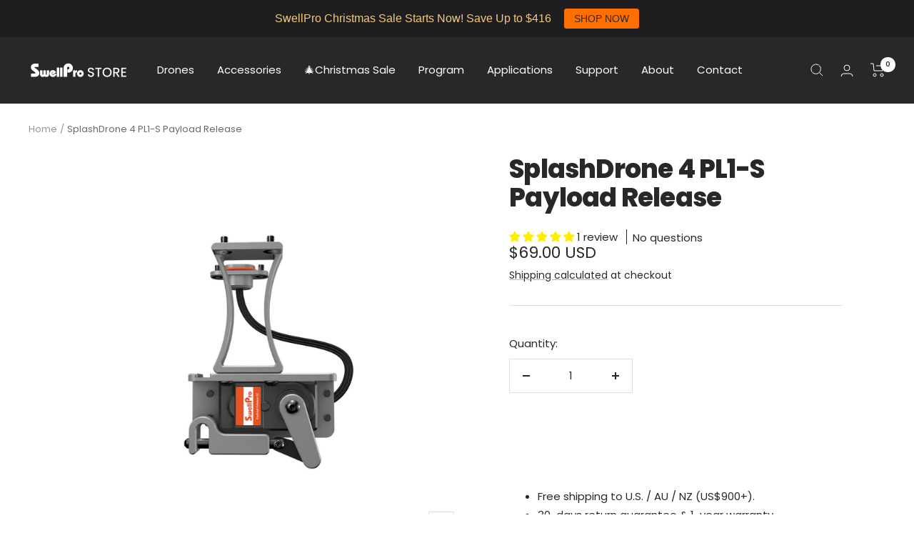

--- FILE ---
content_type: text/javascript
request_url: https://store.swellpro.com/cdn/shop/t/21/assets/custom.js?v=167639537848865775061669715219
body_size: -591
content:
//# sourceMappingURL=/cdn/shop/t/21/assets/custom.js.map?v=167639537848865775061669715219


--- FILE ---
content_type: text/javascript; charset=utf-8
request_url: https://store.swellpro.com/products/pl1-s-payload-release-for-splashdrone-4.js
body_size: 746
content:
{"id":6577329274960,"title":"SplashDrone 4 PL1-S Payload Release","handle":"pl1-s-payload-release-for-splashdrone-4","description":"\u003cp\u003e\u003cspan\u003e\u003cstrong\u003eOverview:\u003c\/strong\u003e PL1-S is a payload release module designed for SplashDrone 4. It can be used to drop fishing baits, lifebuoy and other items on targeted locations above the water.\u003c\/span\u003e\u003c\/p\u003e\n\u003cp\u003e\u003cstrong\u003eHighlights:\u003c\/strong\u003e\u003c\/p\u003e\n\u003cp\u003e\u003cspan\u003eNo interference with the radio connection, video transmission, and GPS precision.\u003cbr\u003e\u003c\/span\u003e\u003c\/p\u003e\n\u003cp\u003e\u003cstrong\u003eSpecification:\u003c\/strong\u003e\u003c\/p\u003e\n\u003cp\u003e\u003cspan\u003eWaterproof Level: IP67\u003cbr\u003e\u003c\/span\u003e\u003cspan\u003eMaterial: high precision CNC aluminum and stainless steel\u003cbr\u003eMax loading weight: 2.0 kg\u003cbr\u003e\u003c\/span\u003e\u003c\/p\u003e\n\u003cp\u003e\u003cspan\u003e\u003cstrong\u003eIn the box:\u003c\/strong\u003e PL1-S × 1pcs\u003c\/span\u003e\u003c\/p\u003e\n\u003cp\u003e\u003cspan\u003e\u003cstrong\u003eCompatibility: \u003c\/strong\u003eSplashDrone 4 \u003c\/span\u003e\u003c\/p\u003e","published_at":"2021-06-21T16:41:38+08:00","created_at":"2021-06-17T14:16:45+08:00","vendor":"SwellPro Store","type":"","tags":["Discount Eligible","SplashDrone 4 Accessories"],"price":6900,"price_min":6900,"price_max":8843,"available":true,"price_varies":true,"compare_at_price":null,"compare_at_price_min":0,"compare_at_price_max":0,"compare_at_price_varies":false,"variants":[{"id":39440224616528,"title":"us","option1":"us","option2":null,"option3":null,"sku":"","requires_shipping":true,"taxable":true,"featured_image":null,"available":true,"name":"SplashDrone 4 PL1-S Payload Release - us","public_title":"us","options":["us"],"price":6900,"weight":110,"compare_at_price":null,"inventory_management":"shopify","barcode":"","requires_selling_plan":false,"selling_plan_allocations":[]},{"id":40008678211664,"title":"au","option1":"au","option2":null,"option3":null,"sku":"","requires_shipping":true,"taxable":true,"featured_image":null,"available":true,"name":"SplashDrone 4 PL1-S Payload Release - au","public_title":"au","options":["au"],"price":7538,"weight":110,"compare_at_price":null,"inventory_management":"shopify","barcode":"","requires_selling_plan":false,"selling_plan_allocations":[]},{"id":40008678244432,"title":"eu","option1":"eu","option2":null,"option3":null,"sku":"","requires_shipping":true,"taxable":true,"featured_image":null,"available":true,"name":"SplashDrone 4 PL1-S Payload Release - eu","public_title":"eu","options":["eu"],"price":8843,"weight":110,"compare_at_price":null,"inventory_management":"shopify","barcode":"","requires_selling_plan":false,"selling_plan_allocations":[]},{"id":40008678277200,"title":"nz","option1":"nz","option2":null,"option3":null,"sku":"","requires_shipping":true,"taxable":true,"featured_image":null,"available":true,"name":"SplashDrone 4 PL1-S Payload Release - nz","public_title":"nz","options":["nz"],"price":7336,"weight":110,"compare_at_price":null,"inventory_management":"shopify","barcode":"","requires_selling_plan":false,"selling_plan_allocations":[]},{"id":40008678309968,"title":"intl","option1":"intl","option2":null,"option3":null,"sku":"","requires_shipping":true,"taxable":true,"featured_image":null,"available":true,"name":"SplashDrone 4 PL1-S Payload Release - intl","public_title":"intl","options":["intl"],"price":6900,"weight":110,"compare_at_price":null,"inventory_management":"shopify","barcode":"","requires_selling_plan":false,"selling_plan_allocations":[]}],"images":["\/\/cdn.shopify.com\/s\/files\/1\/0016\/1572\/4608\/products\/Shopify-SD4-accessory-PL1-S-Payload-Release-description-01.jpg?v=1662450217","\/\/cdn.shopify.com\/s\/files\/1\/0016\/1572\/4608\/products\/Shopify-SD4-accessory-PL1-S-Payload-Release-description-02.jpg?v=1662450217","\/\/cdn.shopify.com\/s\/files\/1\/0016\/1572\/4608\/products\/Shopify-SD4-accessory-PL1-S-Payload-Release-description-03.jpg?v=1662450205","\/\/cdn.shopify.com\/s\/files\/1\/0016\/1572\/4608\/products\/Shopify-SD4-accessory-PL1-S-Payload-Release-description-04.jpg?v=1662450212"],"featured_image":"\/\/cdn.shopify.com\/s\/files\/1\/0016\/1572\/4608\/products\/Shopify-SD4-accessory-PL1-S-Payload-Release-description-01.jpg?v=1662450217","options":[{"name":"mlveda_country","position":1,"values":["us","au","eu","nz","intl"]}],"url":"\/products\/pl1-s-payload-release-for-splashdrone-4","media":[{"alt":null,"id":22791857897552,"position":1,"preview_image":{"aspect_ratio":1.0,"height":1000,"width":1000,"src":"https:\/\/cdn.shopify.com\/s\/files\/1\/0016\/1572\/4608\/products\/Shopify-SD4-accessory-PL1-S-Payload-Release-description-01.jpg?v=1662450217"},"aspect_ratio":1.0,"height":1000,"media_type":"image","src":"https:\/\/cdn.shopify.com\/s\/files\/1\/0016\/1572\/4608\/products\/Shopify-SD4-accessory-PL1-S-Payload-Release-description-01.jpg?v=1662450217","width":1000},{"alt":null,"id":22791859044432,"position":2,"preview_image":{"aspect_ratio":1.0,"height":1000,"width":1000,"src":"https:\/\/cdn.shopify.com\/s\/files\/1\/0016\/1572\/4608\/products\/Shopify-SD4-accessory-PL1-S-Payload-Release-description-02.jpg?v=1662450217"},"aspect_ratio":1.0,"height":1000,"media_type":"image","src":"https:\/\/cdn.shopify.com\/s\/files\/1\/0016\/1572\/4608\/products\/Shopify-SD4-accessory-PL1-S-Payload-Release-description-02.jpg?v=1662450217","width":1000},{"alt":null,"id":22791859372112,"position":3,"preview_image":{"aspect_ratio":1.0,"height":1000,"width":1000,"src":"https:\/\/cdn.shopify.com\/s\/files\/1\/0016\/1572\/4608\/products\/Shopify-SD4-accessory-PL1-S-Payload-Release-description-03.jpg?v=1662450205"},"aspect_ratio":1.0,"height":1000,"media_type":"image","src":"https:\/\/cdn.shopify.com\/s\/files\/1\/0016\/1572\/4608\/products\/Shopify-SD4-accessory-PL1-S-Payload-Release-description-03.jpg?v=1662450205","width":1000},{"alt":null,"id":22791859699792,"position":4,"preview_image":{"aspect_ratio":1.0,"height":1000,"width":1000,"src":"https:\/\/cdn.shopify.com\/s\/files\/1\/0016\/1572\/4608\/products\/Shopify-SD4-accessory-PL1-S-Payload-Release-description-04.jpg?v=1662450212"},"aspect_ratio":1.0,"height":1000,"media_type":"image","src":"https:\/\/cdn.shopify.com\/s\/files\/1\/0016\/1572\/4608\/products\/Shopify-SD4-accessory-PL1-S-Payload-Release-description-04.jpg?v=1662450212","width":1000}],"requires_selling_plan":false,"selling_plan_groups":[]}

--- FILE ---
content_type: text/javascript
request_url: https://store.swellpro.com/cdn/shop/files/mlveda-currencies-switcher.js?v=16435694181746722021
body_size: 39983
content:
/*! jQuery v2.1.1 | (c) 2005, 2014 jQuery Foundation, Inc. | jquery.org/license */(function(a,b){typeof module=="object"&&typeof module.exports=="object"?module.exports=a.document?b(a,!0):function(a2){if(!a2.document)throw new Error("jQuery requires a window with a document");return b(a2)}:b(a)})(typeof window<"u"?window:this,function(a,b){var c=[],d=c.slice,e=c.concat,f=c.push,g=c.indexOf,h={},i2=h.toString,j=h.hasOwnProperty,k={},l=a.document,m="2.1.1",n=function(a2,b2){return new n.fn.init(a2,b2)},o=/^[\s\uFEFF\xA0]+|[\s\uFEFF\xA0]+$/g,p=/^-ms-/,q=/-([\da-z])/gi,r=function(a2,b2){return b2.toUpperCase()};n.fn=n.prototype={jquery:m,constructor:n,selector:"",length:0,toArray:function(){return d.call(this)},get:function(a2){return a2!=null?0>a2?this[a2+this.length]:this[a2]:d.call(this)},pushStack:function(a2){var b2=n.merge(this.constructor(),a2);return b2.prevObject=this,b2.context=this.context,b2},each:function(a2,b2){return n.each(this,a2,b2)},map:function(a2){return this.pushStack(n.map(this,function(b2,c2){return a2.call(b2,c2,b2)}))},slice:function(){return this.pushStack(d.apply(this,arguments))},first:function(){return this.eq(0)},last:function(){return this.eq(-1)},eq:function(a2){var b2=this.length,c2=+a2+(0>a2?b2:0);return this.pushStack(c2>=0&&b2>c2?[this[c2]]:[])},end:function(){return this.prevObject||this.constructor(null)},push:f,sort:c.sort,splice:c.splice},n.extend=n.fn.extend=function(){var a2,b2,c2,d2,e2,f2,g2=arguments[0]||{},h2=1,i3=arguments.length,j2=!1;for(typeof g2=="boolean"&&(j2=g2,g2=arguments[h2]||{},h2++),typeof g2=="object"||n.isFunction(g2)||(g2={}),h2===i3&&(g2=this,h2--);i3>h2;h2++)if((a2=arguments[h2])!=null)for(b2 in a2)c2=g2[b2],d2=a2[b2],g2!==d2&&(j2&&d2&&(n.isPlainObject(d2)||(e2=n.isArray(d2)))?(e2?(e2=!1,f2=c2&&n.isArray(c2)?c2:[]):f2=c2&&n.isPlainObject(c2)?c2:{},g2[b2]=n.extend(j2,f2,d2)):d2!==void 0&&(g2[b2]=d2));return g2},n.extend({expando:"jQuery"+(m+Math.random()).replace(/\D/g,""),isReady:!0,error:function(a2){throw new Error(a2)},noop:function(){},isFunction:function(a2){return n.type(a2)==="function"},isArray:Array.isArray,isWindow:function(a2){return a2!=null&&a2===a2.window},isNumeric:function(a2){return!n.isArray(a2)&&a2-parseFloat(a2)>=0},isPlainObject:function(a2){return n.type(a2)!=="object"||a2.nodeType||n.isWindow(a2)?!1:!(a2.constructor&&!j.call(a2.constructor.prototype,"isPrototypeOf"))},isEmptyObject:function(a2){var b2;for(b2 in a2)return!1;return!0},type:function(a2){return a2==null?a2+"":typeof a2=="object"||typeof a2=="function"?h[i2.call(a2)]||"object":typeof a2},globalEval:function(a2){var b2,c2=eval;a2=n.trim(a2),a2&&(a2.indexOf("use strict")===1?(b2=l.createElement("script"),b2.text=a2,l.head.appendChild(b2).parentNode.removeChild(b2)):c2(a2))},camelCase:function(a2){return a2.replace(p,"ms-").replace(q,r)},nodeName:function(a2,b2){return a2.nodeName&&a2.nodeName.toLowerCase()===b2.toLowerCase()},each:function(a2,b2,c2){var d2,e2=0,f2=a2.length,g2=s(a2);if(c2){if(g2)for(;f2>e2&&(d2=b2.apply(a2[e2],c2),d2!==!1);e2++);else for(e2 in a2)if(d2=b2.apply(a2[e2],c2),d2===!1)break}else if(g2)for(;f2>e2&&(d2=b2.call(a2[e2],e2,a2[e2]),d2!==!1);e2++);else for(e2 in a2)if(d2=b2.call(a2[e2],e2,a2[e2]),d2===!1)break;return a2},trim:function(a2){return a2==null?"":(a2+"").replace(o,"")},makeArray:function(a2,b2){var c2=b2||[];return a2!=null&&(s(Object(a2))?n.merge(c2,typeof a2=="string"?[a2]:a2):f.call(c2,a2)),c2},inArray:function(a2,b2,c2){return b2==null?-1:g.call(b2,a2,c2)},merge:function(a2,b2){for(var c2=+b2.length,d2=0,e2=a2.length;c2>d2;d2++)a2[e2++]=b2[d2];return a2.length=e2,a2},grep:function(a2,b2,c2){for(var d2,e2=[],f2=0,g2=a2.length,h2=!c2;g2>f2;f2++)d2=!b2(a2[f2],f2),d2!==h2&&e2.push(a2[f2]);return e2},map:function(a2,b2,c2){var d2,f2=0,g2=a2.length,h2=s(a2),i3=[];if(h2)for(;g2>f2;f2++)d2=b2(a2[f2],f2,c2),d2!=null&&i3.push(d2);else for(f2 in a2)d2=b2(a2[f2],f2,c2),d2!=null&&i3.push(d2);return e.apply([],i3)},guid:1,proxy:function(a2,b2){var c2,e2,f2;return typeof b2=="string"&&(c2=a2[b2],b2=a2,a2=c2),n.isFunction(a2)?(e2=d.call(arguments,2),f2=function(){return a2.apply(b2||this,e2.concat(d.call(arguments)))},f2.guid=a2.guid=a2.guid||n.guid++,f2):void 0},now:Date.now,support:k}),n.each("Boolean Number String Function Array Date RegExp Object Error".split(" "),function(a2,b2){h["[object "+b2+"]"]=b2.toLowerCase()});function s(a2){var b2=a2.length,c2=n.type(a2);return c2==="function"||n.isWindow(a2)?!1:a2.nodeType===1&&b2?!0:c2==="array"||b2===0||typeof b2=="number"&&b2>0&&b2-1 in a2}var t=function(a2){var b2,c2,d2,e2,f2,g2,h2,i3,j2,k2,l2,m2,n2,o2,p2,q2,r2,s2,t2,u2="sizzle"+-new Date,v2=a2.document,w2=0,x2=0,y2=gb2(),z2=gb2(),A2=gb2(),B2=function(a3,b3){return a3===b3&&(l2=!0),0},C2="undefined",D2=1<<31,E2={}.hasOwnProperty,F2=[],G2=F2.pop,H2=F2.push,I2=F2.push,J2=F2.slice,K2=F2.indexOf||function(a3){for(var b3=0,c3=this.length;c3>b3;b3++)if(this[b3]===a3)return b3;return-1},L2="checked|selected|async|autofocus|autoplay|controls|defer|disabled|hidden|ismap|loop|multiple|open|readonly|required|scoped",M2="[\\x20\\t\\r\\n\\f]",N2="(?:\\\\.|[\\w-]|[^\\x00-\\xa0])+",O2=N2.replace("w","w#"),P2="\\["+M2+"*("+N2+")(?:"+M2+"*([*^$|!~]?=)"+M2+`*(?:'((?:\\\\.|[^\\\\'])*)'|"((?:\\\\.|[^\\\\"])*)"|(`+O2+"))|)"+M2+"*\\]",Q2=":("+N2+`)(?:\\((('((?:\\\\.|[^\\\\'])*)'|"((?:\\\\.|[^\\\\"])*)")|((?:\\\\.|[^\\\\()[\\]]|`+P2+")*)|.*)\\)|)",R2=new RegExp("^"+M2+"+|((?:^|[^\\\\])(?:\\\\.)*)"+M2+"+$","g"),S2=new RegExp("^"+M2+"*,"+M2+"*"),T2=new RegExp("^"+M2+"*([>+~]|"+M2+")"+M2+"*"),U2=new RegExp("="+M2+`*([^\\]'"]*?)`+M2+"*\\]","g"),V2=new RegExp(Q2),W2=new RegExp("^"+O2+"$"),X2={ID:new RegExp("^#("+N2+")"),CLASS:new RegExp("^\\.("+N2+")"),TAG:new RegExp("^("+N2.replace("w","w*")+")"),ATTR:new RegExp("^"+P2),PSEUDO:new RegExp("^"+Q2),CHILD:new RegExp("^:(only|first|last|nth|nth-last)-(child|of-type)(?:\\("+M2+"*(even|odd|(([+-]|)(\\d*)n|)"+M2+"*(?:([+-]|)"+M2+"*(\\d+)|))"+M2+"*\\)|)","i"),bool:new RegExp("^(?:"+L2+")$","i"),needsContext:new RegExp("^"+M2+"*[>+~]|:(even|odd|eq|gt|lt|nth|first|last)(?:\\("+M2+"*((?:-\\d)?\\d*)"+M2+"*\\)|)(?=[^-]|$)","i")},Y2=/^(?:input|select|textarea|button)$/i,Z2=/^h\d$/i,$3=/^[^{]+\{\s*\[native \w/,_2=/^(?:#([\w-]+)|(\w+)|\.([\w-]+))$/,ab2=/[+~]/,bb2=/'|\\/g,cb2=new RegExp("\\\\([\\da-f]{1,6}"+M2+"?|("+M2+")|.)","ig"),db2=function(a3,b3,c3){var d3="0x"+b3-65536;return d3!==d3||c3?b3:0>d3?String.fromCharCode(d3+65536):String.fromCharCode(d3>>10|55296,1023&d3|56320)};try{I2.apply(F2=J2.call(v2.childNodes),v2.childNodes),F2[v2.childNodes.length].nodeType}catch{I2={apply:F2.length?function(a3,b3){H2.apply(a3,J2.call(b3))}:function(a3,b3){for(var c3=a3.length,d3=0;a3[c3++]=b3[d3++];);a3.length=c3-1}}}function fb2(a3,b3,d3,e3){var f3,h3,j3,k3,l3,o3,r3,s3,w3,x3;if((b3?b3.ownerDocument||b3:v2)!==n2&&m2(b3),b3=b3||n2,d3=d3||[],!a3||typeof a3!="string")return d3;if((k3=b3.nodeType)!==1&&k3!==9)return[];if(p2&&!e3){if(f3=_2.exec(a3))if(j3=f3[1]){if(k3===9){if(h3=b3.getElementById(j3),!h3||!h3.parentNode)return d3;if(h3.id===j3)return d3.push(h3),d3}else if(b3.ownerDocument&&(h3=b3.ownerDocument.getElementById(j3))&&t2(b3,h3)&&h3.id===j3)return d3.push(h3),d3}else{if(f3[2])return I2.apply(d3,b3.getElementsByTagName(a3)),d3;if((j3=f3[3])&&c2.getElementsByClassName&&b3.getElementsByClassName)return I2.apply(d3,b3.getElementsByClassName(j3)),d3}if(c2.qsa&&(!q2||!q2.test(a3))){if(s3=r3=u2,w3=b3,x3=k3===9&&a3,k3===1&&b3.nodeName.toLowerCase()!=="object"){for(o3=g2(a3),(r3=b3.getAttribute("id"))?s3=r3.replace(bb2,"\\$&"):b3.setAttribute("id",s3),s3="[id='"+s3+"'] ",l3=o3.length;l3--;)o3[l3]=s3+qb2(o3[l3]);w3=ab2.test(a3)&&ob2(b3.parentNode)||b3,x3=o3.join(",")}if(x3)try{return I2.apply(d3,w3.querySelectorAll(x3)),d3}catch{}finally{r3||b3.removeAttribute("id")}}}return i3(a3.replace(R2,"$1"),b3,d3,e3)}function gb2(){var a3=[];function b3(c3,e3){return a3.push(c3+" ")>d2.cacheLength&&delete b3[a3.shift()],b3[c3+" "]=e3}return b3}function hb2(a3){return a3[u2]=!0,a3}function ib2(a3){var b3=n2.createElement("div");try{return!!a3(b3)}catch{return!1}finally{b3.parentNode&&b3.parentNode.removeChild(b3),b3=null}}function jb2(a3,b3){for(var c3=a3.split("|"),e3=a3.length;e3--;)d2.attrHandle[c3[e3]]=b3}function kb2(a3,b3){var c3=b3&&a3,d3=c3&&a3.nodeType===1&&b3.nodeType===1&&(~b3.sourceIndex||D2)-(~a3.sourceIndex||D2);if(d3)return d3;if(c3){for(;c3=c3.nextSibling;)if(c3===b3)return-1}return a3?1:-1}function lb2(a3){return function(b3){var c3=b3.nodeName.toLowerCase();return c3==="input"&&b3.type===a3}}function mb2(a3){return function(b3){var c3=b3.nodeName.toLowerCase();return(c3==="input"||c3==="button")&&b3.type===a3}}function nb2(a3){return hb2(function(b3){return b3=+b3,hb2(function(c3,d3){for(var e3,f3=a3([],c3.length,b3),g3=f3.length;g3--;)c3[e3=f3[g3]]&&(c3[e3]=!(d3[e3]=c3[e3]))})})}function ob2(a3){return a3&&typeof a3.getElementsByTagName!==C2&&a3}c2=fb2.support={},f2=fb2.isXML=function(a3){var b3=a3&&(a3.ownerDocument||a3).documentElement;return b3?b3.nodeName!=="HTML":!1},m2=fb2.setDocument=function(a3){var b3,e3=a3?a3.ownerDocument||a3:v2,g3=e3.defaultView;return e3!==n2&&e3.nodeType===9&&e3.documentElement?(n2=e3,o2=e3.documentElement,p2=!f2(e3),g3&&g3!==g3.top&&(g3.addEventListener?g3.addEventListener("unload",function(){m2()},!1):g3.attachEvent&&g3.attachEvent("onunload",function(){m2()})),c2.attributes=ib2(function(a4){return a4.className="i",!a4.getAttribute("className")}),c2.getElementsByTagName=ib2(function(a4){return a4.appendChild(e3.createComment("")),!a4.getElementsByTagName("*").length}),c2.getElementsByClassName=$3.test(e3.getElementsByClassName)&&ib2(function(a4){return a4.innerHTML="<div class='a'></div><div class='a i'></div>",a4.firstChild.className="i",a4.getElementsByClassName("i").length===2}),c2.getById=ib2(function(a4){return o2.appendChild(a4).id=u2,!e3.getElementsByName||!e3.getElementsByName(u2).length}),c2.getById?(d2.find.ID=function(a4,b4){if(typeof b4.getElementById!==C2&&p2){var c3=b4.getElementById(a4);return c3&&c3.parentNode?[c3]:[]}},d2.filter.ID=function(a4){var b4=a4.replace(cb2,db2);return function(a5){return a5.getAttribute("id")===b4}}):(delete d2.find.ID,d2.filter.ID=function(a4){var b4=a4.replace(cb2,db2);return function(a5){var c3=typeof a5.getAttributeNode!==C2&&a5.getAttributeNode("id");return c3&&c3.value===b4}}),d2.find.TAG=c2.getElementsByTagName?function(a4,b4){return typeof b4.getElementsByTagName!==C2?b4.getElementsByTagName(a4):void 0}:function(a4,b4){var c3,d3=[],e4=0,f3=b4.getElementsByTagName(a4);if(a4==="*"){for(;c3=f3[e4++];)c3.nodeType===1&&d3.push(c3);return d3}return f3},d2.find.CLASS=c2.getElementsByClassName&&function(a4,b4){return typeof b4.getElementsByClassName!==C2&&p2?b4.getElementsByClassName(a4):void 0},r2=[],q2=[],(c2.qsa=$3.test(e3.querySelectorAll))&&(ib2(function(a4){a4.innerHTML="<select msallowclip=''><option selected=''></option></select>",a4.querySelectorAll("[msallowclip^='']").length&&q2.push("[*^$]="+M2+`*(?:''|"")`),a4.querySelectorAll("[selected]").length||q2.push("\\["+M2+"*(?:value|"+L2+")"),a4.querySelectorAll(":checked").length||q2.push(":checked")}),ib2(function(a4){var b4=e3.createElement("input");b4.setAttribute("type","hidden"),a4.appendChild(b4).setAttribute("name","D"),a4.querySelectorAll("[name=d]").length&&q2.push("name"+M2+"*[*^$|!~]?="),a4.querySelectorAll(":enabled").length||q2.push(":enabled",":disabled"),a4.querySelectorAll("*,:x"),q2.push(",.*:")})),(c2.matchesSelector=$3.test(s2=o2.matches||o2.webkitMatchesSelector||o2.mozMatchesSelector||o2.oMatchesSelector||o2.msMatchesSelector))&&ib2(function(a4){c2.disconnectedMatch=s2.call(a4,"div"),s2.call(a4,"[s!='']:x"),r2.push("!=",Q2)}),q2=q2.length&&new RegExp(q2.join("|")),r2=r2.length&&new RegExp(r2.join("|")),b3=$3.test(o2.compareDocumentPosition),t2=b3||$3.test(o2.contains)?function(a4,b4){var c3=a4.nodeType===9?a4.documentElement:a4,d3=b4&&b4.parentNode;return a4===d3||!(!d3||d3.nodeType!==1||!(c3.contains?c3.contains(d3):a4.compareDocumentPosition&&16&a4.compareDocumentPosition(d3)))}:function(a4,b4){if(b4){for(;b4=b4.parentNode;)if(b4===a4)return!0}return!1},B2=b3?function(a4,b4){if(a4===b4)return l2=!0,0;var d3=!a4.compareDocumentPosition-!b4.compareDocumentPosition;return d3||(d3=(a4.ownerDocument||a4)===(b4.ownerDocument||b4)?a4.compareDocumentPosition(b4):1,1&d3||!c2.sortDetached&&b4.compareDocumentPosition(a4)===d3?a4===e3||a4.ownerDocument===v2&&t2(v2,a4)?-1:b4===e3||b4.ownerDocument===v2&&t2(v2,b4)?1:k2?K2.call(k2,a4)-K2.call(k2,b4):0:4&d3?-1:1)}:function(a4,b4){if(a4===b4)return l2=!0,0;var c3,d3=0,f3=a4.parentNode,g4=b4.parentNode,h3=[a4],i4=[b4];if(!f3||!g4)return a4===e3?-1:b4===e3?1:f3?-1:g4?1:k2?K2.call(k2,a4)-K2.call(k2,b4):0;if(f3===g4)return kb2(a4,b4);for(c3=a4;c3=c3.parentNode;)h3.unshift(c3);for(c3=b4;c3=c3.parentNode;)i4.unshift(c3);for(;h3[d3]===i4[d3];)d3++;return d3?kb2(h3[d3],i4[d3]):h3[d3]===v2?-1:i4[d3]===v2?1:0},e3):n2},fb2.matches=function(a3,b3){return fb2(a3,null,null,b3)},fb2.matchesSelector=function(a3,b3){if((a3.ownerDocument||a3)!==n2&&m2(a3),b3=b3.replace(U2,"='$1']"),!(!c2.matchesSelector||!p2||r2&&r2.test(b3)||q2&&q2.test(b3)))try{var d3=s2.call(a3,b3);if(d3||c2.disconnectedMatch||a3.document&&a3.document.nodeType!==11)return d3}catch{}return fb2(b3,n2,null,[a3]).length>0},fb2.contains=function(a3,b3){return(a3.ownerDocument||a3)!==n2&&m2(a3),t2(a3,b3)},fb2.attr=function(a3,b3){(a3.ownerDocument||a3)!==n2&&m2(a3);var e3=d2.attrHandle[b3.toLowerCase()],f3=e3&&E2.call(d2.attrHandle,b3.toLowerCase())?e3(a3,b3,!p2):void 0;return f3!==void 0?f3:c2.attributes||!p2?a3.getAttribute(b3):(f3=a3.getAttributeNode(b3))&&f3.specified?f3.value:null},fb2.error=function(a3){throw new Error("Syntax error, unrecognized expression: "+a3)},fb2.uniqueSort=function(a3){var b3,d3=[],e3=0,f3=0;if(l2=!c2.detectDuplicates,k2=!c2.sortStable&&a3.slice(0),a3.sort(B2),l2){for(;b3=a3[f3++];)b3===a3[f3]&&(e3=d3.push(f3));for(;e3--;)a3.splice(d3[e3],1)}return k2=null,a3},e2=fb2.getText=function(a3){var b3,c3="",d3=0,f3=a3.nodeType;if(f3){if(f3===1||f3===9||f3===11){if(typeof a3.textContent=="string")return a3.textContent;for(a3=a3.firstChild;a3;a3=a3.nextSibling)c3+=e2(a3)}else if(f3===3||f3===4)return a3.nodeValue}else for(;b3=a3[d3++];)c3+=e2(b3);return c3},d2=fb2.selectors={cacheLength:50,createPseudo:hb2,match:X2,attrHandle:{},find:{},relative:{">":{dir:"parentNode",first:!0}," ":{dir:"parentNode"},"+":{dir:"previousSibling",first:!0},"~":{dir:"previousSibling"}},preFilter:{ATTR:function(a3){return a3[1]=a3[1].replace(cb2,db2),a3[3]=(a3[3]||a3[4]||a3[5]||"").replace(cb2,db2),a3[2]==="~="&&(a3[3]=" "+a3[3]+" "),a3.slice(0,4)},CHILD:function(a3){return a3[1]=a3[1].toLowerCase(),a3[1].slice(0,3)==="nth"?(a3[3]||fb2.error(a3[0]),a3[4]=+(a3[4]?a3[5]+(a3[6]||1):2*(a3[3]==="even"||a3[3]==="odd")),a3[5]=+(a3[7]+a3[8]||a3[3]==="odd")):a3[3]&&fb2.error(a3[0]),a3},PSEUDO:function(a3){var b3,c3=!a3[6]&&a3[2];return X2.CHILD.test(a3[0])?null:(a3[3]?a3[2]=a3[4]||a3[5]||"":c3&&V2.test(c3)&&(b3=g2(c3,!0))&&(b3=c3.indexOf(")",c3.length-b3)-c3.length)&&(a3[0]=a3[0].slice(0,b3),a3[2]=c3.slice(0,b3)),a3.slice(0,3))}},filter:{TAG:function(a3){var b3=a3.replace(cb2,db2).toLowerCase();return a3==="*"?function(){return!0}:function(a4){return a4.nodeName&&a4.nodeName.toLowerCase()===b3}},CLASS:function(a3){var b3=y2[a3+" "];return b3||(b3=new RegExp("(^|"+M2+")"+a3+"("+M2+"|$)"))&&y2(a3,function(a4){return b3.test(typeof a4.className=="string"&&a4.className||typeof a4.getAttribute!==C2&&a4.getAttribute("class")||"")})},ATTR:function(a3,b3,c3){return function(d3){var e3=fb2.attr(d3,a3);return e3==null?b3==="!=":b3?(e3+="",b3==="="?e3===c3:b3==="!="?e3!==c3:b3==="^="?c3&&e3.indexOf(c3)===0:b3==="*="?c3&&e3.indexOf(c3)>-1:b3==="$="?c3&&e3.slice(-c3.length)===c3:b3==="~="?(" "+e3+" ").indexOf(c3)>-1:b3==="|="?e3===c3||e3.slice(0,c3.length+1)===c3+"-":!1):!0}},CHILD:function(a3,b3,c3,d3,e3){var f3=a3.slice(0,3)!=="nth",g3=a3.slice(-4)!=="last",h3=b3==="of-type";return d3===1&&e3===0?function(a4){return!!a4.parentNode}:function(b4,c4,i4){var j3,k3,l3,m3,n3,o3,p3=f3!==g3?"nextSibling":"previousSibling",q3=b4.parentNode,r3=h3&&b4.nodeName.toLowerCase(),s3=!i4&&!h3;if(q3){if(f3){for(;p3;){for(l3=b4;l3=l3[p3];)if(h3?l3.nodeName.toLowerCase()===r3:l3.nodeType===1)return!1;o3=p3=a3==="only"&&!o3&&"nextSibling"}return!0}if(o3=[g3?q3.firstChild:q3.lastChild],g3&&s3){for(k3=q3[u2]||(q3[u2]={}),j3=k3[a3]||[],n3=j3[0]===w2&&j3[1],m3=j3[0]===w2&&j3[2],l3=n3&&q3.childNodes[n3];l3=++n3&&l3&&l3[p3]||(m3=n3=0)||o3.pop();)if(l3.nodeType===1&&++m3&&l3===b4){k3[a3]=[w2,n3,m3];break}}else if(s3&&(j3=(b4[u2]||(b4[u2]={}))[a3])&&j3[0]===w2)m3=j3[1];else for(;(l3=++n3&&l3&&l3[p3]||(m3=n3=0)||o3.pop())&&!((h3?l3.nodeName.toLowerCase()===r3:l3.nodeType===1)&&++m3&&(s3&&((l3[u2]||(l3[u2]={}))[a3]=[w2,m3]),l3===b4)););return m3-=e3,m3===d3||m3%d3===0&&m3/d3>=0}}},PSEUDO:function(a3,b3){var c3,e3=d2.pseudos[a3]||d2.setFilters[a3.toLowerCase()]||fb2.error("unsupported pseudo: "+a3);return e3[u2]?e3(b3):e3.length>1?(c3=[a3,a3,"",b3],d2.setFilters.hasOwnProperty(a3.toLowerCase())?hb2(function(a4,c4){for(var d3,f3=e3(a4,b3),g3=f3.length;g3--;)d3=K2.call(a4,f3[g3]),a4[d3]=!(c4[d3]=f3[g3])}):function(a4){return e3(a4,0,c3)}):e3}},pseudos:{not:hb2(function(a3){var b3=[],c3=[],d3=h2(a3.replace(R2,"$1"));return d3[u2]?hb2(function(a4,b4,c4,e3){for(var f3,g3=d3(a4,null,e3,[]),h3=a4.length;h3--;)(f3=g3[h3])&&(a4[h3]=!(b4[h3]=f3))}):function(a4,e3,f3){return b3[0]=a4,d3(b3,null,f3,c3),!c3.pop()}}),has:hb2(function(a3){return function(b3){return fb2(a3,b3).length>0}}),contains:hb2(function(a3){return function(b3){return(b3.textContent||b3.innerText||e2(b3)).indexOf(a3)>-1}}),lang:hb2(function(a3){return W2.test(a3||"")||fb2.error("unsupported lang: "+a3),a3=a3.replace(cb2,db2).toLowerCase(),function(b3){var c3;do if(c3=p2?b3.lang:b3.getAttribute("xml:lang")||b3.getAttribute("lang"))return c3=c3.toLowerCase(),c3===a3||c3.indexOf(a3+"-")===0;while((b3=b3.parentNode)&&b3.nodeType===1);return!1}}),target:function(b3){var c3=a2.location&&a2.location.hash;return c3&&c3.slice(1)===b3.id},root:function(a3){return a3===o2},focus:function(a3){return a3===n2.activeElement&&(!n2.hasFocus||n2.hasFocus())&&!!(a3.type||a3.href||~a3.tabIndex)},enabled:function(a3){return a3.disabled===!1},disabled:function(a3){return a3.disabled===!0},checked:function(a3){var b3=a3.nodeName.toLowerCase();return b3==="input"&&!!a3.checked||b3==="option"&&!!a3.selected},selected:function(a3){return a3.parentNode&&a3.parentNode.selectedIndex,a3.selected===!0},empty:function(a3){for(a3=a3.firstChild;a3;a3=a3.nextSibling)if(a3.nodeType<6)return!1;return!0},parent:function(a3){return!d2.pseudos.empty(a3)},header:function(a3){return Z2.test(a3.nodeName)},input:function(a3){return Y2.test(a3.nodeName)},button:function(a3){var b3=a3.nodeName.toLowerCase();return b3==="input"&&a3.type==="button"||b3==="button"},text:function(a3){var b3;return a3.nodeName.toLowerCase()==="input"&&a3.type==="text"&&((b3=a3.getAttribute("type"))==null||b3.toLowerCase()==="text")},first:nb2(function(){return[0]}),last:nb2(function(a3,b3){return[b3-1]}),eq:nb2(function(a3,b3,c3){return[0>c3?c3+b3:c3]}),even:nb2(function(a3,b3){for(var c3=0;b3>c3;c3+=2)a3.push(c3);return a3}),odd:nb2(function(a3,b3){for(var c3=1;b3>c3;c3+=2)a3.push(c3);return a3}),lt:nb2(function(a3,b3,c3){for(var d3=0>c3?c3+b3:c3;--d3>=0;)a3.push(d3);return a3}),gt:nb2(function(a3,b3,c3){for(var d3=0>c3?c3+b3:c3;++d3<b3;)a3.push(d3);return a3})}},d2.pseudos.nth=d2.pseudos.eq;for(b2 in{radio:!0,checkbox:!0,file:!0,password:!0,image:!0})d2.pseudos[b2]=lb2(b2);for(b2 in{submit:!0,reset:!0})d2.pseudos[b2]=mb2(b2);function pb2(){}pb2.prototype=d2.filters=d2.pseudos,d2.setFilters=new pb2,g2=fb2.tokenize=function(a3,b3){var c3,e3,f3,g3,h3,i4,j3,k3=z2[a3+" "];if(k3)return b3?0:k3.slice(0);for(h3=a3,i4=[],j3=d2.preFilter;h3;){(!c3||(e3=S2.exec(h3)))&&(e3&&(h3=h3.slice(e3[0].length)||h3),i4.push(f3=[])),c3=!1,(e3=T2.exec(h3))&&(c3=e3.shift(),f3.push({value:c3,type:e3[0].replace(R2," ")}),h3=h3.slice(c3.length));for(g3 in d2.filter)!(e3=X2[g3].exec(h3))||j3[g3]&&!(e3=j3[g3](e3))||(c3=e3.shift(),f3.push({value:c3,type:g3,matches:e3}),h3=h3.slice(c3.length));if(!c3)break}return b3?h3.length:h3?fb2.error(a3):z2(a3,i4).slice(0)};function qb2(a3){for(var b3=0,c3=a3.length,d3="";c3>b3;b3++)d3+=a3[b3].value;return d3}function rb2(a3,b3,c3){var d3=b3.dir,e3=c3&&d3==="parentNode",f3=x2++;return b3.first?function(b4,c4,f4){for(;b4=b4[d3];)if(b4.nodeType===1||e3)return a3(b4,c4,f4)}:function(b4,c4,g3){var h3,i4,j3=[w2,f3];if(g3){for(;b4=b4[d3];)if((b4.nodeType===1||e3)&&a3(b4,c4,g3))return!0}else for(;b4=b4[d3];)if(b4.nodeType===1||e3){if(i4=b4[u2]||(b4[u2]={}),(h3=i4[d3])&&h3[0]===w2&&h3[1]===f3)return j3[2]=h3[2];if(i4[d3]=j3,j3[2]=a3(b4,c4,g3))return!0}}}function sb2(a3){return a3.length>1?function(b3,c3,d3){for(var e3=a3.length;e3--;)if(!a3[e3](b3,c3,d3))return!1;return!0}:a3[0]}function tb2(a3,b3,c3){for(var d3=0,e3=b3.length;e3>d3;d3++)fb2(a3,b3[d3],c3);return c3}function ub2(a3,b3,c3,d3,e3){for(var f3,g3=[],h3=0,i4=a3.length,j3=b3!=null;i4>h3;h3++)(f3=a3[h3])&&(!c3||c3(f3,d3,e3))&&(g3.push(f3),j3&&b3.push(h3));return g3}function vb2(a3,b3,c3,d3,e3,f3){return d3&&!d3[u2]&&(d3=vb2(d3)),e3&&!e3[u2]&&(e3=vb2(e3,f3)),hb2(function(f4,g3,h3,i4){var j3,k3,l3,m3=[],n3=[],o3=g3.length,p3=f4||tb2(b3||"*",h3.nodeType?[h3]:h3,[]),q3=!a3||!f4&&b3?p3:ub2(p3,m3,a3,h3,i4),r3=c3?e3||(f4?a3:o3||d3)?[]:g3:q3;if(c3&&c3(q3,r3,h3,i4),d3)for(j3=ub2(r3,n3),d3(j3,[],h3,i4),k3=j3.length;k3--;)(l3=j3[k3])&&(r3[n3[k3]]=!(q3[n3[k3]]=l3));if(f4){if(e3||a3){if(e3){for(j3=[],k3=r3.length;k3--;)(l3=r3[k3])&&j3.push(q3[k3]=l3);e3(null,r3=[],j3,i4)}for(k3=r3.length;k3--;)(l3=r3[k3])&&(j3=e3?K2.call(f4,l3):m3[k3])>-1&&(f4[j3]=!(g3[j3]=l3))}}else r3=ub2(r3===g3?r3.splice(o3,r3.length):r3),e3?e3(null,g3,r3,i4):I2.apply(g3,r3)})}function wb2(a3){for(var b3,c3,e3,f3=a3.length,g3=d2.relative[a3[0].type],h3=g3||d2.relative[" "],i4=g3?1:0,k3=rb2(function(a4){return a4===b3},h3,!0),l3=rb2(function(a4){return K2.call(b3,a4)>-1},h3,!0),m3=[function(a4,c4,d3){return!g3&&(d3||c4!==j2)||((b3=c4).nodeType?k3(a4,c4,d3):l3(a4,c4,d3))}];f3>i4;i4++)if(c3=d2.relative[a3[i4].type])m3=[rb2(sb2(m3),c3)];else{if(c3=d2.filter[a3[i4].type].apply(null,a3[i4].matches),c3[u2]){for(e3=++i4;f3>e3&&!d2.relative[a3[e3].type];e3++);return vb2(i4>1&&sb2(m3),i4>1&&qb2(a3.slice(0,i4-1).concat({value:a3[i4-2].type===" "?"*":""})).replace(R2,"$1"),c3,e3>i4&&wb2(a3.slice(i4,e3)),f3>e3&&wb2(a3=a3.slice(e3)),f3>e3&&qb2(a3))}m3.push(c3)}return sb2(m3)}function xb2(a3,b3){var c3=b3.length>0,e3=a3.length>0,f3=function(f4,g3,h3,i4,k3){var l3,m3,o3,p3=0,q3="0",r3=f4&&[],s3=[],t3=j2,u3=f4||e3&&d2.find.TAG("*",k3),v3=w2+=t3==null?1:Math.random()||.1,x3=u3.length;for(k3&&(j2=g3!==n2&&g3);q3!==x3&&(l3=u3[q3])!=null;q3++){if(e3&&l3){for(m3=0;o3=a3[m3++];)if(o3(l3,g3,h3)){i4.push(l3);break}k3&&(w2=v3)}c3&&((l3=!o3&&l3)&&p3--,f4&&r3.push(l3))}if(p3+=q3,c3&&q3!==p3){for(m3=0;o3=b3[m3++];)o3(r3,s3,g3,h3);if(f4){if(p3>0)for(;q3--;)r3[q3]||s3[q3]||(s3[q3]=G2.call(i4));s3=ub2(s3)}I2.apply(i4,s3),k3&&!f4&&s3.length>0&&p3+b3.length>1&&fb2.uniqueSort(i4)}return k3&&(w2=v3,j2=t3),r3};return c3?hb2(f3):f3}return h2=fb2.compile=function(a3,b3){var c3,d3=[],e3=[],f3=A2[a3+" "];if(!f3){for(b3||(b3=g2(a3)),c3=b3.length;c3--;)f3=wb2(b3[c3]),f3[u2]?d3.push(f3):e3.push(f3);f3=A2(a3,xb2(e3,d3)),f3.selector=a3}return f3},i3=fb2.select=function(a3,b3,e3,f3){var i4,j3,k3,l3,m3,n3=typeof a3=="function"&&a3,o3=!f3&&g2(a3=n3.selector||a3);if(e3=e3||[],o3.length===1){if(j3=o3[0]=o3[0].slice(0),j3.length>2&&(k3=j3[0]).type==="ID"&&c2.getById&&b3.nodeType===9&&p2&&d2.relative[j3[1].type]){if(b3=(d2.find.ID(k3.matches[0].replace(cb2,db2),b3)||[])[0],!b3)return e3;n3&&(b3=b3.parentNode),a3=a3.slice(j3.shift().value.length)}for(i4=X2.needsContext.test(a3)?0:j3.length;i4--&&(k3=j3[i4],!d2.relative[l3=k3.type]);)if((m3=d2.find[l3])&&(f3=m3(k3.matches[0].replace(cb2,db2),ab2.test(j3[0].type)&&ob2(b3.parentNode)||b3))){if(j3.splice(i4,1),a3=f3.length&&qb2(j3),!a3)return I2.apply(e3,f3),e3;break}}return(n3||h2(a3,o3))(f3,b3,!p2,e3,ab2.test(a3)&&ob2(b3.parentNode)||b3),e3},c2.sortStable=u2.split("").sort(B2).join("")===u2,c2.detectDuplicates=!!l2,m2(),c2.sortDetached=ib2(function(a3){return 1&a3.compareDocumentPosition(n2.createElement("div"))}),ib2(function(a3){return a3.innerHTML="<a href='#'></a>",a3.firstChild.getAttribute("href")==="#"})||jb2("type|href|height|width",function(a3,b3,c3){return c3?void 0:a3.getAttribute(b3,b3.toLowerCase()==="type"?1:2)}),c2.attributes&&ib2(function(a3){return a3.innerHTML="<input/>",a3.firstChild.setAttribute("value",""),a3.firstChild.getAttribute("value")===""})||jb2("value",function(a3,b3,c3){return c3||a3.nodeName.toLowerCase()!=="input"?void 0:a3.defaultValue}),ib2(function(a3){return a3.getAttribute("disabled")==null})||jb2(L2,function(a3,b3,c3){var d3;return c3?void 0:a3[b3]===!0?b3.toLowerCase():(d3=a3.getAttributeNode(b3))&&d3.specified?d3.value:null}),fb2}(a);n.find=t,n.expr=t.selectors,n.expr[":"]=n.expr.pseudos,n.unique=t.uniqueSort,n.text=t.getText,n.isXMLDoc=t.isXML,n.contains=t.contains;var u=n.expr.match.needsContext,v=/^<(\w+)\s*\/?>(?:<\/\1>|)$/,w=/^.[^:#\[\.,]*$/;function x(a2,b2,c2){if(n.isFunction(b2))return n.grep(a2,function(a3,d2){return!!b2.call(a3,d2,a3)!==c2});if(b2.nodeType)return n.grep(a2,function(a3){return a3===b2!==c2});if(typeof b2=="string"){if(w.test(b2))return n.filter(b2,a2,c2);b2=n.filter(b2,a2)}return n.grep(a2,function(a3){return g.call(b2,a3)>=0!==c2})}n.filter=function(a2,b2,c2){var d2=b2[0];return c2&&(a2=":not("+a2+")"),b2.length===1&&d2.nodeType===1?n.find.matchesSelector(d2,a2)?[d2]:[]:n.find.matches(a2,n.grep(b2,function(a3){return a3.nodeType===1}))},n.fn.extend({find:function(a2){var b2,c2=this.length,d2=[],e2=this;if(typeof a2!="string")return this.pushStack(n(a2).filter(function(){for(b2=0;c2>b2;b2++)if(n.contains(e2[b2],this))return!0}));for(b2=0;c2>b2;b2++)n.find(a2,e2[b2],d2);return d2=this.pushStack(c2>1?n.unique(d2):d2),d2.selector=this.selector?this.selector+" "+a2:a2,d2},filter:function(a2){return this.pushStack(x(this,a2||[],!1))},not:function(a2){return this.pushStack(x(this,a2||[],!0))},is:function(a2){return!!x(this,typeof a2=="string"&&u.test(a2)?n(a2):a2||[],!1).length}});var y,z=/^(?:\s*(<[\w\W]+>)[^>]*|#([\w-]*))$/,A=n.fn.init=function(a2,b2){var c2,d2;if(!a2)return this;if(typeof a2=="string"){if(c2=a2[0]==="<"&&a2[a2.length-1]===">"&&a2.length>=3?[null,a2,null]:z.exec(a2),!c2||!c2[1]&&b2)return!b2||b2.jquery?(b2||y).find(a2):this.constructor(b2).find(a2);if(c2[1]){if(b2=b2 instanceof n?b2[0]:b2,n.merge(this,n.parseHTML(c2[1],b2&&b2.nodeType?b2.ownerDocument||b2:l,!0)),v.test(c2[1])&&n.isPlainObject(b2))for(c2 in b2)n.isFunction(this[c2])?this[c2](b2[c2]):this.attr(c2,b2[c2]);return this}return d2=l.getElementById(c2[2]),d2&&d2.parentNode&&(this.length=1,this[0]=d2),this.context=l,this.selector=a2,this}return a2.nodeType?(this.context=this[0]=a2,this.length=1,this):n.isFunction(a2)?typeof y.ready<"u"?y.ready(a2):a2(n):(a2.selector!==void 0&&(this.selector=a2.selector,this.context=a2.context),n.makeArray(a2,this))};A.prototype=n.fn,y=n(l);var B=/^(?:parents|prev(?:Until|All))/,C={children:!0,contents:!0,next:!0,prev:!0};n.extend({dir:function(a2,b2,c2){for(var d2=[],e2=c2!==void 0;(a2=a2[b2])&&a2.nodeType!==9;)if(a2.nodeType===1){if(e2&&n(a2).is(c2))break;d2.push(a2)}return d2},sibling:function(a2,b2){for(var c2=[];a2;a2=a2.nextSibling)a2.nodeType===1&&a2!==b2&&c2.push(a2);return c2}}),n.fn.extend({has:function(a2){var b2=n(a2,this),c2=b2.length;return this.filter(function(){for(var a3=0;c2>a3;a3++)if(n.contains(this,b2[a3]))return!0})},closest:function(a2,b2){for(var c2,d2=0,e2=this.length,f2=[],g2=u.test(a2)||typeof a2!="string"?n(a2,b2||this.context):0;e2>d2;d2++)for(c2=this[d2];c2&&c2!==b2;c2=c2.parentNode)if(c2.nodeType<11&&(g2?g2.index(c2)>-1:c2.nodeType===1&&n.find.matchesSelector(c2,a2))){f2.push(c2);break}return this.pushStack(f2.length>1?n.unique(f2):f2)},index:function(a2){return a2?typeof a2=="string"?g.call(n(a2),this[0]):g.call(this,a2.jquery?a2[0]:a2):this[0]&&this[0].parentNode?this.first().prevAll().length:-1},add:function(a2,b2){return this.pushStack(n.unique(n.merge(this.get(),n(a2,b2))))},addBack:function(a2){return this.add(a2==null?this.prevObject:this.prevObject.filter(a2))}});function D(a2,b2){for(;(a2=a2[b2])&&a2.nodeType!==1;);return a2}n.each({parent:function(a2){var b2=a2.parentNode;return b2&&b2.nodeType!==11?b2:null},parents:function(a2){return n.dir(a2,"parentNode")},parentsUntil:function(a2,b2,c2){return n.dir(a2,"parentNode",c2)},next:function(a2){return D(a2,"nextSibling")},prev:function(a2){return D(a2,"previousSibling")},nextAll:function(a2){return n.dir(a2,"nextSibling")},prevAll:function(a2){return n.dir(a2,"previousSibling")},nextUntil:function(a2,b2,c2){return n.dir(a2,"nextSibling",c2)},prevUntil:function(a2,b2,c2){return n.dir(a2,"previousSibling",c2)},siblings:function(a2){return n.sibling((a2.parentNode||{}).firstChild,a2)},children:function(a2){return n.sibling(a2.firstChild)},contents:function(a2){return a2.contentDocument||n.merge([],a2.childNodes)}},function(a2,b2){n.fn[a2]=function(c2,d2){var e2=n.map(this,b2,c2);return a2.slice(-5)!=="Until"&&(d2=c2),d2&&typeof d2=="string"&&(e2=n.filter(d2,e2)),this.length>1&&(C[a2]||n.unique(e2),B.test(a2)&&e2.reverse()),this.pushStack(e2)}});var E=/\S+/g,F={};function G(a2){var b2=F[a2]={};return n.each(a2.match(E)||[],function(a3,c2){b2[c2]=!0}),b2}n.Callbacks=function(a2){a2=typeof a2=="string"?F[a2]||G(a2):n.extend({},a2);var b2,c2,d2,e2,f2,g2,h2=[],i3=!a2.once&&[],j2=function(l2){for(b2=a2.memory&&l2,c2=!0,g2=e2||0,e2=0,f2=h2.length,d2=!0;h2&&f2>g2;g2++)if(h2[g2].apply(l2[0],l2[1])===!1&&a2.stopOnFalse){b2=!1;break}d2=!1,h2&&(i3?i3.length&&j2(i3.shift()):b2?h2=[]:k2.disable())},k2={add:function(){if(h2){var c3=h2.length;(function g3(b3){n.each(b3,function(b4,c4){var d3=n.type(c4);d3==="function"?a2.unique&&k2.has(c4)||h2.push(c4):c4&&c4.length&&d3!=="string"&&g3(c4)})})(arguments),d2?f2=h2.length:b2&&(e2=c3,j2(b2))}return this},remove:function(){return h2&&n.each(arguments,function(a3,b3){for(var c3;(c3=n.inArray(b3,h2,c3))>-1;)h2.splice(c3,1),d2&&(f2>=c3&&f2--,g2>=c3&&g2--)}),this},has:function(a3){return a3?n.inArray(a3,h2)>-1:!(!h2||!h2.length)},empty:function(){return h2=[],f2=0,this},disable:function(){return h2=i3=b2=void 0,this},disabled:function(){return!h2},lock:function(){return i3=void 0,b2||k2.disable(),this},locked:function(){return!i3},fireWith:function(a3,b3){return!h2||c2&&!i3||(b3=b3||[],b3=[a3,b3.slice?b3.slice():b3],d2?i3.push(b3):j2(b3)),this},fire:function(){return k2.fireWith(this,arguments),this},fired:function(){return!!c2}};return k2},n.extend({Deferred:function(a2){var b2=[["resolve","done",n.Callbacks("once memory"),"resolved"],["reject","fail",n.Callbacks("once memory"),"rejected"],["notify","progress",n.Callbacks("memory")]],c2="pending",d2={state:function(){return c2},always:function(){return e2.done(arguments).fail(arguments),this},then:function(){var a3=arguments;return n.Deferred(function(c3){n.each(b2,function(b3,f2){var g2=n.isFunction(a3[b3])&&a3[b3];e2[f2[1]](function(){var a4=g2&&g2.apply(this,arguments);a4&&n.isFunction(a4.promise)?a4.promise().done(c3.resolve).fail(c3.reject).progress(c3.notify):c3[f2[0]+"With"](this===d2?c3.promise():this,g2?[a4]:arguments)})}),a3=null}).promise()},promise:function(a3){return a3!=null?n.extend(a3,d2):d2}},e2={};return d2.pipe=d2.then,n.each(b2,function(a3,f2){var g2=f2[2],h2=f2[3];d2[f2[1]]=g2.add,h2&&g2.add(function(){c2=h2},b2[1^a3][2].disable,b2[2][2].lock),e2[f2[0]]=function(){return e2[f2[0]+"With"](this===e2?d2:this,arguments),this},e2[f2[0]+"With"]=g2.fireWith}),d2.promise(e2),a2&&a2.call(e2,e2),e2},when:function(a2){var b2=0,c2=d.call(arguments),e2=c2.length,f2=e2!==1||a2&&n.isFunction(a2.promise)?e2:0,g2=f2===1?a2:n.Deferred(),h2=function(a3,b3,c3){return function(e3){b3[a3]=this,c3[a3]=arguments.length>1?d.call(arguments):e3,c3===i3?g2.notifyWith(b3,c3):--f2||g2.resolveWith(b3,c3)}},i3,j2,k2;if(e2>1)for(i3=new Array(e2),j2=new Array(e2),k2=new Array(e2);e2>b2;b2++)c2[b2]&&n.isFunction(c2[b2].promise)?c2[b2].promise().done(h2(b2,k2,c2)).fail(g2.reject).progress(h2(b2,j2,i3)):--f2;return f2||g2.resolveWith(k2,c2),g2.promise()}});var H;n.fn.ready=function(a2){return n.ready.promise().done(a2),this},n.extend({isReady:!1,readyWait:1,holdReady:function(a2){a2?n.readyWait++:n.ready(!0)},ready:function(a2){(a2===!0?--n.readyWait:n.isReady)||(n.isReady=!0,a2!==!0&&--n.readyWait>0||(H.resolveWith(l,[n]),n.fn.triggerHandler&&(n(l).triggerHandler("ready"),n(l).off("ready"))))}});function I(){l.removeEventListener("DOMContentLoaded",I,!1),a.removeEventListener("load",I,!1),n.ready()}n.ready.promise=function(b2){return H||(H=n.Deferred(),l.readyState==="complete"?setTimeout(n.ready):(l.addEventListener("DOMContentLoaded",I,!1),a.addEventListener("load",I,!1))),H.promise(b2)},n.ready.promise();var J=n.access=function(a2,b2,c2,d2,e2,f2,g2){var h2=0,i3=a2.length,j2=c2==null;if(n.type(c2)==="object"){e2=!0;for(h2 in c2)n.access(a2,b2,h2,c2[h2],!0,f2,g2)}else if(d2!==void 0&&(e2=!0,n.isFunction(d2)||(g2=!0),j2&&(g2?(b2.call(a2,d2),b2=null):(j2=b2,b2=function(a3,b3,c3){return j2.call(n(a3),c3)})),b2))for(;i3>h2;h2++)b2(a2[h2],c2,g2?d2:d2.call(a2[h2],h2,b2(a2[h2],c2)));return e2?a2:j2?b2.call(a2):i3?b2(a2[0],c2):f2};n.acceptData=function(a2){return a2.nodeType===1||a2.nodeType===9||!+a2.nodeType};function K(){Object.defineProperty(this.cache={},0,{get:function(){return{}}}),this.expando=n.expando+Math.random()}K.uid=1,K.accepts=n.acceptData,K.prototype={key:function(a2){if(!K.accepts(a2))return 0;var b2={},c2=a2[this.expando];if(!c2){c2=K.uid++;try{b2[this.expando]={value:c2},Object.defineProperties(a2,b2)}catch{b2[this.expando]=c2,n.extend(a2,b2)}}return this.cache[c2]||(this.cache[c2]={}),c2},set:function(a2,b2,c2){var d2,e2=this.key(a2),f2=this.cache[e2];if(typeof b2=="string")f2[b2]=c2;else if(n.isEmptyObject(f2))n.extend(this.cache[e2],b2);else for(d2 in b2)f2[d2]=b2[d2];return f2},get:function(a2,b2){var c2=this.cache[this.key(a2)];return b2===void 0?c2:c2[b2]},access:function(a2,b2,c2){var d2;return b2===void 0||b2&&typeof b2=="string"&&c2===void 0?(d2=this.get(a2,b2),d2!==void 0?d2:this.get(a2,n.camelCase(b2))):(this.set(a2,b2,c2),c2!==void 0?c2:b2)},remove:function(a2,b2){var c2,d2,e2,f2=this.key(a2),g2=this.cache[f2];if(b2===void 0)this.cache[f2]={};else for(n.isArray(b2)?d2=b2.concat(b2.map(n.camelCase)):(e2=n.camelCase(b2),b2 in g2?d2=[b2,e2]:(d2=e2,d2=d2 in g2?[d2]:d2.match(E)||[])),c2=d2.length;c2--;)delete g2[d2[c2]]},hasData:function(a2){return!n.isEmptyObject(this.cache[a2[this.expando]]||{})},discard:function(a2){a2[this.expando]&&delete this.cache[a2[this.expando]]}};var L=new K,M=new K,N=/^(?:\{[\w\W]*\}|\[[\w\W]*\])$/,O=/([A-Z])/g;function P(a2,b2,c2){var d2;if(c2===void 0&&a2.nodeType===1)if(d2="data-"+b2.replace(O,"-$1").toLowerCase(),c2=a2.getAttribute(d2),typeof c2=="string"){try{c2=c2==="true"?!0:c2==="false"?!1:c2==="null"?null:+c2+""===c2?+c2:N.test(c2)?n.parseJSON(c2):c2}catch{}M.set(a2,b2,c2)}else c2=void 0;return c2}n.extend({hasData:function(a2){return M.hasData(a2)||L.hasData(a2)},data:function(a2,b2,c2){return M.access(a2,b2,c2)},removeData:function(a2,b2){M.remove(a2,b2)},_data:function(a2,b2,c2){return L.access(a2,b2,c2)},_removeData:function(a2,b2){L.remove(a2,b2)}}),n.fn.extend({data:function(a2,b2){var c2,d2,e2,f2=this[0],g2=f2&&f2.attributes;if(a2===void 0){if(this.length&&(e2=M.get(f2),f2.nodeType===1&&!L.get(f2,"hasDataAttrs"))){for(c2=g2.length;c2--;)g2[c2]&&(d2=g2[c2].name,d2.indexOf("data-")===0&&(d2=n.camelCase(d2.slice(5)),P(f2,d2,e2[d2])));L.set(f2,"hasDataAttrs",!0)}return e2}return typeof a2=="object"?this.each(function(){M.set(this,a2)}):J(this,function(b3){var c3,d3=n.camelCase(a2);if(f2&&b3===void 0){if(c3=M.get(f2,a2),c3!==void 0||(c3=M.get(f2,d3),c3!==void 0)||(c3=P(f2,d3,void 0),c3!==void 0))return c3}else this.each(function(){var c4=M.get(this,d3);M.set(this,d3,b3),a2.indexOf("-")!==-1&&c4!==void 0&&M.set(this,a2,b3)})},null,b2,arguments.length>1,null,!0)},removeData:function(a2){return this.each(function(){M.remove(this,a2)})}}),n.extend({queue:function(a2,b2,c2){var d2;return a2?(b2=(b2||"fx")+"queue",d2=L.get(a2,b2),c2&&(!d2||n.isArray(c2)?d2=L.access(a2,b2,n.makeArray(c2)):d2.push(c2)),d2||[]):void 0},dequeue:function(a2,b2){b2=b2||"fx";var c2=n.queue(a2,b2),d2=c2.length,e2=c2.shift(),f2=n._queueHooks(a2,b2),g2=function(){n.dequeue(a2,b2)};e2==="inprogress"&&(e2=c2.shift(),d2--),e2&&(b2==="fx"&&c2.unshift("inprogress"),delete f2.stop,e2.call(a2,g2,f2)),!d2&&f2&&f2.empty.fire()},_queueHooks:function(a2,b2){var c2=b2+"queueHooks";return L.get(a2,c2)||L.access(a2,c2,{empty:n.Callbacks("once memory").add(function(){L.remove(a2,[b2+"queue",c2])})})}}),n.fn.extend({queue:function(a2,b2){var c2=2;return typeof a2!="string"&&(b2=a2,a2="fx",c2--),arguments.length<c2?n.queue(this[0],a2):b2===void 0?this:this.each(function(){var c3=n.queue(this,a2,b2);n._queueHooks(this,a2),a2==="fx"&&c3[0]!=="inprogress"&&n.dequeue(this,a2)})},dequeue:function(a2){return this.each(function(){n.dequeue(this,a2)})},clearQueue:function(a2){return this.queue(a2||"fx",[])},promise:function(a2,b2){var c2,d2=1,e2=n.Deferred(),f2=this,g2=this.length,h2=function(){--d2||e2.resolveWith(f2,[f2])};for(typeof a2!="string"&&(b2=a2,a2=void 0),a2=a2||"fx";g2--;)c2=L.get(f2[g2],a2+"queueHooks"),c2&&c2.empty&&(d2++,c2.empty.add(h2));return h2(),e2.promise(b2)}});var Q=/[+-]?(?:\d*\.|)\d+(?:[eE][+-]?\d+|)/.source,R=["Top","Right","Bottom","Left"],S=function(a2,b2){return a2=b2||a2,n.css(a2,"display")==="none"||!n.contains(a2.ownerDocument,a2)},T=/^(?:checkbox|radio)$/i;(function(){var a2=l.createDocumentFragment(),b2=a2.appendChild(l.createElement("div")),c2=l.createElement("input");c2.setAttribute("type","radio"),c2.setAttribute("checked","checked"),c2.setAttribute("name","t"),b2.appendChild(c2),k.checkClone=b2.cloneNode(!0).cloneNode(!0).lastChild.checked,b2.innerHTML="<textarea>x</textarea>",k.noCloneChecked=!!b2.cloneNode(!0).lastChild.defaultValue})();var U="undefined";k.focusinBubbles="onfocusin"in a;var V=/^key/,W=/^(?:mouse|pointer|contextmenu)|click/,X=/^(?:focusinfocus|focusoutblur)$/,Y=/^([^.]*)(?:\.(.+)|)$/;function Z(){return!0}function $2(){return!1}function _(){try{return l.activeElement}catch{}}n.event={global:{},add:function(a2,b2,c2,d2,e2){var f2,g2,h2,i3,j2,k2,l2,m2,o2,p2,q2,r2=L.get(a2);if(r2)for(c2.handler&&(f2=c2,c2=f2.handler,e2=f2.selector),c2.guid||(c2.guid=n.guid++),(i3=r2.events)||(i3=r2.events={}),(g2=r2.handle)||(g2=r2.handle=function(b3){return typeof n!==U&&n.event.triggered!==b3.type?n.event.dispatch.apply(a2,arguments):void 0}),b2=(b2||"").match(E)||[""],j2=b2.length;j2--;)h2=Y.exec(b2[j2])||[],o2=q2=h2[1],p2=(h2[2]||"").split(".").sort(),o2&&(l2=n.event.special[o2]||{},o2=(e2?l2.delegateType:l2.bindType)||o2,l2=n.event.special[o2]||{},k2=n.extend({type:o2,origType:q2,data:d2,handler:c2,guid:c2.guid,selector:e2,needsContext:e2&&n.expr.match.needsContext.test(e2),namespace:p2.join(".")},f2),(m2=i3[o2])||(m2=i3[o2]=[],m2.delegateCount=0,l2.setup&&l2.setup.call(a2,d2,p2,g2)!==!1||a2.addEventListener&&a2.addEventListener(o2,g2,!1)),l2.add&&(l2.add.call(a2,k2),k2.handler.guid||(k2.handler.guid=c2.guid)),e2?m2.splice(m2.delegateCount++,0,k2):m2.push(k2),n.event.global[o2]=!0)},remove:function(a2,b2,c2,d2,e2){var f2,g2,h2,i3,j2,k2,l2,m2,o2,p2,q2,r2=L.hasData(a2)&&L.get(a2);if(r2&&(i3=r2.events)){for(b2=(b2||"").match(E)||[""],j2=b2.length;j2--;)if(h2=Y.exec(b2[j2])||[],o2=q2=h2[1],p2=(h2[2]||"").split(".").sort(),o2){for(l2=n.event.special[o2]||{},o2=(d2?l2.delegateType:l2.bindType)||o2,m2=i3[o2]||[],h2=h2[2]&&new RegExp("(^|\\.)"+p2.join("\\.(?:.*\\.|)")+"(\\.|$)"),g2=f2=m2.length;f2--;)k2=m2[f2],!e2&&q2!==k2.origType||c2&&c2.guid!==k2.guid||h2&&!h2.test(k2.namespace)||d2&&d2!==k2.selector&&(d2!=="**"||!k2.selector)||(m2.splice(f2,1),k2.selector&&m2.delegateCount--,l2.remove&&l2.remove.call(a2,k2));g2&&!m2.length&&(l2.teardown&&l2.teardown.call(a2,p2,r2.handle)!==!1||n.removeEvent(a2,o2,r2.handle),delete i3[o2])}else for(o2 in i3)n.event.remove(a2,o2+b2[j2],c2,d2,!0);n.isEmptyObject(i3)&&(delete r2.handle,L.remove(a2,"events"))}},trigger:function(b2,c2,d2,e2){var f2,g2,h2,i3,k2,m2,o2,p2=[d2||l],q2=j.call(b2,"type")?b2.type:b2,r2=j.call(b2,"namespace")?b2.namespace.split("."):[];if(g2=h2=d2=d2||l,d2.nodeType!==3&&d2.nodeType!==8&&!X.test(q2+n.event.triggered)&&(q2.indexOf(".")>=0&&(r2=q2.split("."),q2=r2.shift(),r2.sort()),k2=q2.indexOf(":")<0&&"on"+q2,b2=b2[n.expando]?b2:new n.Event(q2,typeof b2=="object"&&b2),b2.isTrigger=e2?2:3,b2.namespace=r2.join("."),b2.namespace_re=b2.namespace?new RegExp("(^|\\.)"+r2.join("\\.(?:.*\\.|)")+"(\\.|$)"):null,b2.result=void 0,b2.target||(b2.target=d2),c2=c2==null?[b2]:n.makeArray(c2,[b2]),o2=n.event.special[q2]||{},e2||!o2.trigger||o2.trigger.apply(d2,c2)!==!1)){if(!e2&&!o2.noBubble&&!n.isWindow(d2)){for(i3=o2.delegateType||q2,X.test(i3+q2)||(g2=g2.parentNode);g2;g2=g2.parentNode)p2.push(g2),h2=g2;h2===(d2.ownerDocument||l)&&p2.push(h2.defaultView||h2.parentWindow||a)}for(f2=0;(g2=p2[f2++])&&!b2.isPropagationStopped();)b2.type=f2>1?i3:o2.bindType||q2,m2=(L.get(g2,"events")||{})[b2.type]&&L.get(g2,"handle"),m2&&m2.apply(g2,c2),m2=k2&&g2[k2],m2&&m2.apply&&n.acceptData(g2)&&(b2.result=m2.apply(g2,c2),b2.result===!1&&b2.preventDefault());return b2.type=q2,e2||b2.isDefaultPrevented()||o2._default&&o2._default.apply(p2.pop(),c2)!==!1||!n.acceptData(d2)||k2&&n.isFunction(d2[q2])&&!n.isWindow(d2)&&(h2=d2[k2],h2&&(d2[k2]=null),n.event.triggered=q2,d2[q2](),n.event.triggered=void 0,h2&&(d2[k2]=h2)),b2.result}},dispatch:function(a2){a2=n.event.fix(a2);var b2,c2,e2,f2,g2,h2=[],i3=d.call(arguments),j2=(L.get(this,"events")||{})[a2.type]||[],k2=n.event.special[a2.type]||{};if(i3[0]=a2,a2.delegateTarget=this,!k2.preDispatch||k2.preDispatch.call(this,a2)!==!1){for(h2=n.event.handlers.call(this,a2,j2),b2=0;(f2=h2[b2++])&&!a2.isPropagationStopped();)for(a2.currentTarget=f2.elem,c2=0;(g2=f2.handlers[c2++])&&!a2.isImmediatePropagationStopped();)(!a2.namespace_re||a2.namespace_re.test(g2.namespace))&&(a2.handleObj=g2,a2.data=g2.data,e2=((n.event.special[g2.origType]||{}).handle||g2.handler).apply(f2.elem,i3),e2!==void 0&&(a2.result=e2)===!1&&(a2.preventDefault(),a2.stopPropagation()));return k2.postDispatch&&k2.postDispatch.call(this,a2),a2.result}},handlers:function(a2,b2){var c2,d2,e2,f2,g2=[],h2=b2.delegateCount,i3=a2.target;if(h2&&i3.nodeType&&(!a2.button||a2.type!=="click")){for(;i3!==this;i3=i3.parentNode||this)if(i3.disabled!==!0||a2.type!=="click"){for(d2=[],c2=0;h2>c2;c2++)f2=b2[c2],e2=f2.selector+" ",d2[e2]===void 0&&(d2[e2]=f2.needsContext?n(e2,this).index(i3)>=0:n.find(e2,this,null,[i3]).length),d2[e2]&&d2.push(f2);d2.length&&g2.push({elem:i3,handlers:d2})}}return h2<b2.length&&g2.push({elem:this,handlers:b2.slice(h2)}),g2},props:"altKey bubbles cancelable ctrlKey currentTarget eventPhase metaKey relatedTarget shiftKey target timeStamp view which".split(" "),fixHooks:{},keyHooks:{props:"char charCode key keyCode".split(" "),filter:function(a2,b2){return a2.which==null&&(a2.which=b2.charCode!=null?b2.charCode:b2.keyCode),a2}},mouseHooks:{props:"button buttons clientX clientY offsetX offsetY pageX pageY screenX screenY toElement".split(" "),filter:function(a2,b2){var c2,d2,e2,f2=b2.button;return a2.pageX==null&&b2.clientX!=null&&(c2=a2.target.ownerDocument||l,d2=c2.documentElement,e2=c2.body,a2.pageX=b2.clientX+(d2&&d2.scrollLeft||e2&&e2.scrollLeft||0)-(d2&&d2.clientLeft||e2&&e2.clientLeft||0),a2.pageY=b2.clientY+(d2&&d2.scrollTop||e2&&e2.scrollTop||0)-(d2&&d2.clientTop||e2&&e2.clientTop||0)),a2.which||f2===void 0||(a2.which=1&f2?1:2&f2?3:4&f2?2:0),a2}},fix:function(a2){if(a2[n.expando])return a2;var b2,c2,d2,e2=a2.type,f2=a2,g2=this.fixHooks[e2];for(g2||(this.fixHooks[e2]=g2=W.test(e2)?this.mouseHooks:V.test(e2)?this.keyHooks:{}),d2=g2.props?this.props.concat(g2.props):this.props,a2=new n.Event(f2),b2=d2.length;b2--;)c2=d2[b2],a2[c2]=f2[c2];return a2.target||(a2.target=l),a2.target.nodeType===3&&(a2.target=a2.target.parentNode),g2.filter?g2.filter(a2,f2):a2},special:{load:{noBubble:!0},focus:{trigger:function(){return this!==_()&&this.focus?(this.focus(),!1):void 0},delegateType:"focusin"},blur:{trigger:function(){return this===_()&&this.blur?(this.blur(),!1):void 0},delegateType:"focusout"},click:{trigger:function(){return this.type==="checkbox"&&this.click&&n.nodeName(this,"input")?(this.click(),!1):void 0},_default:function(a2){return n.nodeName(a2.target,"a")}},beforeunload:{postDispatch:function(a2){a2.result!==void 0&&a2.originalEvent&&(a2.originalEvent.returnValue=a2.result)}}},simulate:function(a2,b2,c2,d2){var e2=n.extend(new n.Event,c2,{type:a2,isSimulated:!0,originalEvent:{}});d2?n.event.trigger(e2,null,b2):n.event.dispatch.call(b2,e2),e2.isDefaultPrevented()&&c2.preventDefault()}},n.removeEvent=function(a2,b2,c2){a2.removeEventListener&&a2.removeEventListener(b2,c2,!1)},n.Event=function(a2,b2){return this instanceof n.Event?(a2&&a2.type?(this.originalEvent=a2,this.type=a2.type,this.isDefaultPrevented=a2.defaultPrevented||a2.defaultPrevented===void 0&&a2.returnValue===!1?Z:$2):this.type=a2,b2&&n.extend(this,b2),this.timeStamp=a2&&a2.timeStamp||n.now(),void(this[n.expando]=!0)):new n.Event(a2,b2)},n.Event.prototype={isDefaultPrevented:$2,isPropagationStopped:$2,isImmediatePropagationStopped:$2,preventDefault:function(){var a2=this.originalEvent;this.isDefaultPrevented=Z,a2&&a2.preventDefault&&a2.preventDefault()},stopPropagation:function(){var a2=this.originalEvent;this.isPropagationStopped=Z,a2&&a2.stopPropagation&&a2.stopPropagation()},stopImmediatePropagation:function(){var a2=this.originalEvent;this.isImmediatePropagationStopped=Z,a2&&a2.stopImmediatePropagation&&a2.stopImmediatePropagation(),this.stopPropagation()}},n.each({mouseenter:"mouseover",mouseleave:"mouseout",pointerenter:"pointerover",pointerleave:"pointerout"},function(a2,b2){n.event.special[a2]={delegateType:b2,bindType:b2,handle:function(a3){var c2,d2=this,e2=a3.relatedTarget,f2=a3.handleObj;return(!e2||e2!==d2&&!n.contains(d2,e2))&&(a3.type=f2.origType,c2=f2.handler.apply(this,arguments),a3.type=b2),c2}}}),k.focusinBubbles||n.each({focus:"focusin",blur:"focusout"},function(a2,b2){var c2=function(a3){n.event.simulate(b2,a3.target,n.event.fix(a3),!0)};n.event.special[b2]={setup:function(){var d2=this.ownerDocument||this,e2=L.access(d2,b2);e2||d2.addEventListener(a2,c2,!0),L.access(d2,b2,(e2||0)+1)},teardown:function(){var d2=this.ownerDocument||this,e2=L.access(d2,b2)-1;e2?L.access(d2,b2,e2):(d2.removeEventListener(a2,c2,!0),L.remove(d2,b2))}}}),n.fn.extend({on:function(a2,b2,c2,d2,e2){var f2,g2;if(typeof a2=="object"){typeof b2!="string"&&(c2=c2||b2,b2=void 0);for(g2 in a2)this.on(g2,b2,c2,a2[g2],e2);return this}if(c2==null&&d2==null?(d2=b2,c2=b2=void 0):d2==null&&(typeof b2=="string"?(d2=c2,c2=void 0):(d2=c2,c2=b2,b2=void 0)),d2===!1)d2=$2;else if(!d2)return this;return e2===1&&(f2=d2,d2=function(a3){return n().off(a3),f2.apply(this,arguments)},d2.guid=f2.guid||(f2.guid=n.guid++)),this.each(function(){n.event.add(this,a2,d2,c2,b2)})},one:function(a2,b2,c2,d2){return this.on(a2,b2,c2,d2,1)},off:function(a2,b2,c2){var d2,e2;if(a2&&a2.preventDefault&&a2.handleObj)return d2=a2.handleObj,n(a2.delegateTarget).off(d2.namespace?d2.origType+"."+d2.namespace:d2.origType,d2.selector,d2.handler),this;if(typeof a2=="object"){for(e2 in a2)this.off(e2,b2,a2[e2]);return this}return(b2===!1||typeof b2=="function")&&(c2=b2,b2=void 0),c2===!1&&(c2=$2),this.each(function(){n.event.remove(this,a2,c2,b2)})},trigger:function(a2,b2){return this.each(function(){n.event.trigger(a2,b2,this)})},triggerHandler:function(a2,b2){var c2=this[0];return c2?n.event.trigger(a2,b2,c2,!0):void 0}});var ab=/<(?!area|br|col|embed|hr|img|input|link|meta|param)(([\w:]+)[^>]*)\/>/gi,bb=/<([\w:]+)/,cb=/<|&#?\w+;/,db=/<(?:script|style|link)/i,eb=/checked\s*(?:[^=]|=\s*.checked.)/i,fb=/^$|\/(?:java|ecma)script/i,gb=/^true\/(.*)/,hb=/^\s*<!(?:\[CDATA\[|--)|(?:\]\]|--)>\s*$/g,ib={option:[1,"<select multiple='multiple'>","</select>"],thead:[1,"<table>","</table>"],col:[2,"<table><colgroup>","</colgroup></table>"],tr:[2,"<table><tbody>","</tbody></table>"],td:[3,"<table><tbody><tr>","</tr></tbody></table>"],_default:[0,"",""]};ib.optgroup=ib.option,ib.tbody=ib.tfoot=ib.colgroup=ib.caption=ib.thead,ib.th=ib.td;function jb(a2,b2){return n.nodeName(a2,"table")&&n.nodeName(b2.nodeType!==11?b2:b2.firstChild,"tr")?a2.getElementsByTagName("tbody")[0]||a2.appendChild(a2.ownerDocument.createElement("tbody")):a2}function kb(a2){return a2.type=(a2.getAttribute("type")!==null)+"/"+a2.type,a2}function lb(a2){var b2=gb.exec(a2.type);return b2?a2.type=b2[1]:a2.removeAttribute("type"),a2}function mb(a2,b2){for(var c2=0,d2=a2.length;d2>c2;c2++)L.set(a2[c2],"globalEval",!b2||L.get(b2[c2],"globalEval"))}function nb(a2,b2){var c2,d2,e2,f2,g2,h2,i3,j2;if(b2.nodeType===1){if(L.hasData(a2)&&(f2=L.access(a2),g2=L.set(b2,f2),j2=f2.events)){delete g2.handle,g2.events={};for(e2 in j2)for(c2=0,d2=j2[e2].length;d2>c2;c2++)n.event.add(b2,e2,j2[e2][c2])}M.hasData(a2)&&(h2=M.access(a2),i3=n.extend({},h2),M.set(b2,i3))}}function ob(a2,b2){var c2=a2.getElementsByTagName?a2.getElementsByTagName(b2||"*"):a2.querySelectorAll?a2.querySelectorAll(b2||"*"):[];return b2===void 0||b2&&n.nodeName(a2,b2)?n.merge([a2],c2):c2}function pb(a2,b2){var c2=b2.nodeName.toLowerCase();c2==="input"&&T.test(a2.type)?b2.checked=a2.checked:(c2==="input"||c2==="textarea")&&(b2.defaultValue=a2.defaultValue)}n.extend({clone:function(a2,b2,c2){var d2,e2,f2,g2,h2=a2.cloneNode(!0),i3=n.contains(a2.ownerDocument,a2);if(!(k.noCloneChecked||a2.nodeType!==1&&a2.nodeType!==11||n.isXMLDoc(a2)))for(g2=ob(h2),f2=ob(a2),d2=0,e2=f2.length;e2>d2;d2++)pb(f2[d2],g2[d2]);if(b2)if(c2)for(f2=f2||ob(a2),g2=g2||ob(h2),d2=0,e2=f2.length;e2>d2;d2++)nb(f2[d2],g2[d2]);else nb(a2,h2);return g2=ob(h2,"script"),g2.length>0&&mb(g2,!i3&&ob(a2,"script")),h2},buildFragment:function(a2,b2,c2,d2){for(var e2,f2,g2,h2,i3,j2,k2=b2.createDocumentFragment(),l2=[],m2=0,o2=a2.length;o2>m2;m2++)if(e2=a2[m2],e2||e2===0)if(n.type(e2)==="object")n.merge(l2,e2.nodeType?[e2]:e2);else if(cb.test(e2)){for(f2=f2||k2.appendChild(b2.createElement("div")),g2=(bb.exec(e2)||["",""])[1].toLowerCase(),h2=ib[g2]||ib._default,f2.innerHTML=h2[1]+e2.replace(ab,"<$1></$2>")+h2[2],j2=h2[0];j2--;)f2=f2.lastChild;n.merge(l2,f2.childNodes),f2=k2.firstChild,f2.textContent=""}else l2.push(b2.createTextNode(e2));for(k2.textContent="",m2=0;e2=l2[m2++];)if((!d2||n.inArray(e2,d2)===-1)&&(i3=n.contains(e2.ownerDocument,e2),f2=ob(k2.appendChild(e2),"script"),i3&&mb(f2),c2))for(j2=0;e2=f2[j2++];)fb.test(e2.type||"")&&c2.push(e2);return k2},cleanData:function(a2){for(var b2,c2,d2,e2,f2=n.event.special,g2=0;(c2=a2[g2])!==void 0;g2++){if(n.acceptData(c2)&&(e2=c2[L.expando],e2&&(b2=L.cache[e2]))){if(b2.events)for(d2 in b2.events)f2[d2]?n.event.remove(c2,d2):n.removeEvent(c2,d2,b2.handle);L.cache[e2]&&delete L.cache[e2]}delete M.cache[c2[M.expando]]}}}),n.fn.extend({text:function(a2){return J(this,function(a3){return a3===void 0?n.text(this):this.empty().each(function(){(this.nodeType===1||this.nodeType===11||this.nodeType===9)&&(this.textContent=a3)})},null,a2,arguments.length)},append:function(){return this.domManip(arguments,function(a2){if(this.nodeType===1||this.nodeType===11||this.nodeType===9){var b2=jb(this,a2);b2.appendChild(a2)}})},prepend:function(){return this.domManip(arguments,function(a2){if(this.nodeType===1||this.nodeType===11||this.nodeType===9){var b2=jb(this,a2);b2.insertBefore(a2,b2.firstChild)}})},before:function(){return this.domManip(arguments,function(a2){this.parentNode&&this.parentNode.insertBefore(a2,this)})},after:function(){return this.domManip(arguments,function(a2){this.parentNode&&this.parentNode.insertBefore(a2,this.nextSibling)})},remove:function(a2,b2){for(var c2,d2=a2?n.filter(a2,this):this,e2=0;(c2=d2[e2])!=null;e2++)b2||c2.nodeType!==1||n.cleanData(ob(c2)),c2.parentNode&&(b2&&n.contains(c2.ownerDocument,c2)&&mb(ob(c2,"script")),c2.parentNode.removeChild(c2));return this},empty:function(){for(var a2,b2=0;(a2=this[b2])!=null;b2++)a2.nodeType===1&&(n.cleanData(ob(a2,!1)),a2.textContent="");return this},clone:function(a2,b2){return a2=a2??!1,b2=b2??a2,this.map(function(){return n.clone(this,a2,b2)})},html:function(a2){return J(this,function(a3){var b2=this[0]||{},c2=0,d2=this.length;if(a3===void 0&&b2.nodeType===1)return b2.innerHTML;if(typeof a3=="string"&&!db.test(a3)&&!ib[(bb.exec(a3)||["",""])[1].toLowerCase()]){a3=a3.replace(ab,"<$1></$2>");try{for(;d2>c2;c2++)b2=this[c2]||{},b2.nodeType===1&&(n.cleanData(ob(b2,!1)),b2.innerHTML=a3);b2=0}catch{}}b2&&this.empty().append(a3)},null,a2,arguments.length)},replaceWith:function(){var a2=arguments[0];return this.domManip(arguments,function(b2){a2=this.parentNode,n.cleanData(ob(this)),a2&&a2.replaceChild(b2,this)}),a2&&(a2.length||a2.nodeType)?this:this.remove()},detach:function(a2){return this.remove(a2,!0)},domManip:function(a2,b2){a2=e.apply([],a2);var c2,d2,f2,g2,h2,i3,j2=0,l2=this.length,m2=this,o2=l2-1,p2=a2[0],q2=n.isFunction(p2);if(q2||l2>1&&typeof p2=="string"&&!k.checkClone&&eb.test(p2))return this.each(function(c3){var d3=m2.eq(c3);q2&&(a2[0]=p2.call(this,c3,d3.html())),d3.domManip(a2,b2)});if(l2&&(c2=n.buildFragment(a2,this[0].ownerDocument,!1,this),d2=c2.firstChild,c2.childNodes.length===1&&(c2=d2),d2)){for(f2=n.map(ob(c2,"script"),kb),g2=f2.length;l2>j2;j2++)h2=c2,j2!==o2&&(h2=n.clone(h2,!0,!0),g2&&n.merge(f2,ob(h2,"script"))),b2.call(this[j2],h2,j2);if(g2)for(i3=f2[f2.length-1].ownerDocument,n.map(f2,lb),j2=0;g2>j2;j2++)h2=f2[j2],fb.test(h2.type||"")&&!L.access(h2,"globalEval")&&n.contains(i3,h2)&&(h2.src?n._evalUrl&&n._evalUrl(h2.src):n.globalEval(h2.textContent.replace(hb,"")))}return this}}),n.each({appendTo:"append",prependTo:"prepend",insertBefore:"before",insertAfter:"after",replaceAll:"replaceWith"},function(a2,b2){n.fn[a2]=function(a3){for(var c2,d2=[],e2=n(a3),g2=e2.length-1,h2=0;g2>=h2;h2++)c2=h2===g2?this:this.clone(!0),n(e2[h2])[b2](c2),f.apply(d2,c2.get());return this.pushStack(d2)}});var qb,rb={};function sb(b2,c2){var d2,e2=n(c2.createElement(b2)).appendTo(c2.body),f2=a.getDefaultComputedStyle&&(d2=a.getDefaultComputedStyle(e2[0]))?d2.display:n.css(e2[0],"display");return e2.detach(),f2}function tb(a2){var b2=l,c2=rb[a2];return c2||(c2=sb(a2,b2),c2!=="none"&&c2||(qb=(qb||n("<iframe frameborder='0' width='0' height='0'/>")).appendTo(b2.documentElement),b2=qb[0].contentDocument,b2.write(),b2.close(),c2=sb(a2,b2),qb.detach()),rb[a2]=c2),c2}var ub=/^margin/,vb=new RegExp("^("+Q+")(?!px)[a-z%]+$","i"),wb=function(a2){return a2.ownerDocument.defaultView.getComputedStyle(a2,null)};function xb(a2,b2,c2){var d2,e2,f2,g2,h2=a2.style;return c2=c2||wb(a2),c2&&(g2=c2.getPropertyValue(b2)||c2[b2]),c2&&(g2!==""||n.contains(a2.ownerDocument,a2)||(g2=n.style(a2,b2)),vb.test(g2)&&ub.test(b2)&&(d2=h2.width,e2=h2.minWidth,f2=h2.maxWidth,h2.minWidth=h2.maxWidth=h2.width=g2,g2=c2.width,h2.width=d2,h2.minWidth=e2,h2.maxWidth=f2)),g2!==void 0?g2+"":g2}function yb(a2,b2){return{get:function(){return a2()?void delete this.get:(this.get=b2).apply(this,arguments)}}}(function(){var b2,c2,d2=l.documentElement,e2=l.createElement("div"),f2=l.createElement("div");if(f2.style){let g3=function(){f2.style.cssText="-webkit-box-sizing:border-box;-moz-box-sizing:border-box;box-sizing:border-box;display:block;margin-top:1%;top:1%;border:1px;padding:1px;width:4px;position:absolute",f2.innerHTML="",d2.appendChild(e2);var g4=a.getComputedStyle(f2,null);b2=g4.top!=="1%",c2=g4.width==="4px",d2.removeChild(e2)};var g2=g3;f2.style.backgroundClip="content-box",f2.cloneNode(!0).style.backgroundClip="",k.clearCloneStyle=f2.style.backgroundClip==="content-box",e2.style.cssText="border:0;width:0;height:0;top:0;left:-9999px;margin-top:1px;position:absolute",e2.appendChild(f2),a.getComputedStyle&&n.extend(k,{pixelPosition:function(){return g3(),b2},boxSizingReliable:function(){return c2==null&&g3(),c2},reliableMarginRight:function(){var b3,c3=f2.appendChild(l.createElement("div"));return c3.style.cssText=f2.style.cssText="-webkit-box-sizing:content-box;-moz-box-sizing:content-box;box-sizing:content-box;display:block;margin:0;border:0;padding:0",c3.style.marginRight=c3.style.width="0",f2.style.width="1px",d2.appendChild(e2),b3=!parseFloat(a.getComputedStyle(c3,null).marginRight),d2.removeChild(e2),b3}})}})(),n.swap=function(a2,b2,c2,d2){var e2,f2,g2={};for(f2 in b2)g2[f2]=a2.style[f2],a2.style[f2]=b2[f2];e2=c2.apply(a2,d2||[]);for(f2 in b2)a2.style[f2]=g2[f2];return e2};var zb=/^(none|table(?!-c[ea]).+)/,Ab=new RegExp("^("+Q+")(.*)$","i"),Bb=new RegExp("^([+-])=("+Q+")","i"),Cb={position:"absolute",visibility:"hidden",display:"block"},Db={letterSpacing:"0",fontWeight:"400"},Eb=["Webkit","O","Moz","ms"];function Fb(a2,b2){if(b2 in a2)return b2;for(var c2=b2[0].toUpperCase()+b2.slice(1),d2=b2,e2=Eb.length;e2--;)if(b2=Eb[e2]+c2,b2 in a2)return b2;return d2}function Gb(a2,b2,c2){var d2=Ab.exec(b2);return d2?Math.max(0,d2[1]-(c2||0))+(d2[2]||"px"):b2}function Hb(a2,b2,c2,d2,e2){for(var f2=c2===(d2?"border":"content")?4:b2==="width"?1:0,g2=0;4>f2;f2+=2)c2==="margin"&&(g2+=n.css(a2,c2+R[f2],!0,e2)),d2?(c2==="content"&&(g2-=n.css(a2,"padding"+R[f2],!0,e2)),c2!=="margin"&&(g2-=n.css(a2,"border"+R[f2]+"Width",!0,e2))):(g2+=n.css(a2,"padding"+R[f2],!0,e2),c2!=="padding"&&(g2+=n.css(a2,"border"+R[f2]+"Width",!0,e2)));return g2}function Ib(a2,b2,c2){var d2=!0,e2=b2==="width"?a2.offsetWidth:a2.offsetHeight,f2=wb(a2),g2=n.css(a2,"boxSizing",!1,f2)==="border-box";if(0>=e2||e2==null){if(e2=xb(a2,b2,f2),(0>e2||e2==null)&&(e2=a2.style[b2]),vb.test(e2))return e2;d2=g2&&(k.boxSizingReliable()||e2===a2.style[b2]),e2=parseFloat(e2)||0}return e2+Hb(a2,b2,c2||(g2?"border":"content"),d2,f2)+"px"}function Jb(a2,b2){for(var c2,d2,e2,f2=[],g2=0,h2=a2.length;h2>g2;g2++)d2=a2[g2],d2.style&&(f2[g2]=L.get(d2,"olddisplay"),c2=d2.style.display,b2?(f2[g2]||c2!=="none"||(d2.style.display=""),d2.style.display===""&&S(d2)&&(f2[g2]=L.access(d2,"olddisplay",tb(d2.nodeName)))):(e2=S(d2),c2==="none"&&e2||L.set(d2,"olddisplay",e2?c2:n.css(d2,"display"))));for(g2=0;h2>g2;g2++)d2=a2[g2],d2.style&&(b2&&d2.style.display!=="none"&&d2.style.display!==""||(d2.style.display=b2?f2[g2]||"":"none"));return a2}n.extend({cssHooks:{opacity:{get:function(a2,b2){if(b2){var c2=xb(a2,"opacity");return c2===""?"1":c2}}}},cssNumber:{columnCount:!0,fillOpacity:!0,flexGrow:!0,flexShrink:!0,fontWeight:!0,lineHeight:!0,opacity:!0,order:!0,orphans:!0,widows:!0,zIndex:!0,zoom:!0},cssProps:{float:"cssFloat"},style:function(a2,b2,c2,d2){if(a2&&a2.nodeType!==3&&a2.nodeType!==8&&a2.style){var e2,f2,g2,h2=n.camelCase(b2),i3=a2.style;return b2=n.cssProps[h2]||(n.cssProps[h2]=Fb(i3,h2)),g2=n.cssHooks[b2]||n.cssHooks[h2],c2===void 0?g2&&"get"in g2&&(e2=g2.get(a2,!1,d2))!==void 0?e2:i3[b2]:(f2=typeof c2,f2==="string"&&(e2=Bb.exec(c2))&&(c2=(e2[1]+1)*e2[2]+parseFloat(n.css(a2,b2)),f2="number"),c2!=null&&c2===c2&&(f2!=="number"||n.cssNumber[h2]||(c2+="px"),k.clearCloneStyle||c2!==""||b2.indexOf("background")!==0||(i3[b2]="inherit"),g2&&"set"in g2&&(c2=g2.set(a2,c2,d2))===void 0||(i3[b2]=c2)),void 0)}},css:function(a2,b2,c2,d2){var e2,f2,g2,h2=n.camelCase(b2);return b2=n.cssProps[h2]||(n.cssProps[h2]=Fb(a2.style,h2)),g2=n.cssHooks[b2]||n.cssHooks[h2],g2&&"get"in g2&&(e2=g2.get(a2,!0,c2)),e2===void 0&&(e2=xb(a2,b2,d2)),e2==="normal"&&b2 in Db&&(e2=Db[b2]),c2===""||c2?(f2=parseFloat(e2),c2===!0||n.isNumeric(f2)?f2||0:e2):e2}}),n.each(["height","width"],function(a2,b2){n.cssHooks[b2]={get:function(a3,c2,d2){return c2?zb.test(n.css(a3,"display"))&&a3.offsetWidth===0?n.swap(a3,Cb,function(){return Ib(a3,b2,d2)}):Ib(a3,b2,d2):void 0},set:function(a3,c2,d2){var e2=d2&&wb(a3);return Gb(a3,c2,d2?Hb(a3,b2,d2,n.css(a3,"boxSizing",!1,e2)==="border-box",e2):0)}}}),n.cssHooks.marginRight=yb(k.reliableMarginRight,function(a2,b2){return b2?n.swap(a2,{display:"inline-block"},xb,[a2,"marginRight"]):void 0}),n.each({margin:"",padding:"",border:"Width"},function(a2,b2){n.cssHooks[a2+b2]={expand:function(c2){for(var d2=0,e2={},f2=typeof c2=="string"?c2.split(" "):[c2];4>d2;d2++)e2[a2+R[d2]+b2]=f2[d2]||f2[d2-2]||f2[0];return e2}},ub.test(a2)||(n.cssHooks[a2+b2].set=Gb)}),n.fn.extend({css:function(a2,b2){return J(this,function(a3,b3,c2){var d2,e2,f2={},g2=0;if(n.isArray(b3)){for(d2=wb(a3),e2=b3.length;e2>g2;g2++)f2[b3[g2]]=n.css(a3,b3[g2],!1,d2);return f2}return c2!==void 0?n.style(a3,b3,c2):n.css(a3,b3)},a2,b2,arguments.length>1)},show:function(){return Jb(this,!0)},hide:function(){return Jb(this)},toggle:function(a2){return typeof a2=="boolean"?a2?this.show():this.hide():this.each(function(){S(this)?n(this).show():n(this).hide()})}});function Kb(a2,b2,c2,d2,e2){return new Kb.prototype.init(a2,b2,c2,d2,e2)}n.Tween=Kb,Kb.prototype={constructor:Kb,init:function(a2,b2,c2,d2,e2,f2){this.elem=a2,this.prop=c2,this.easing=e2||"swing",this.options=b2,this.start=this.now=this.cur(),this.end=d2,this.unit=f2||(n.cssNumber[c2]?"":"px")},cur:function(){var a2=Kb.propHooks[this.prop];return a2&&a2.get?a2.get(this):Kb.propHooks._default.get(this)},run:function(a2){var b2,c2=Kb.propHooks[this.prop];return this.pos=b2=this.options.duration?n.easing[this.easing](a2,this.options.duration*a2,0,1,this.options.duration):a2,this.now=(this.end-this.start)*b2+this.start,this.options.step&&this.options.step.call(this.elem,this.now,this),c2&&c2.set?c2.set(this):Kb.propHooks._default.set(this),this}},Kb.prototype.init.prototype=Kb.prototype,Kb.propHooks={_default:{get:function(a2){var b2;return a2.elem[a2.prop]==null||a2.elem.style&&a2.elem.style[a2.prop]!=null?(b2=n.css(a2.elem,a2.prop,""),b2&&b2!=="auto"?b2:0):a2.elem[a2.prop]},set:function(a2){n.fx.step[a2.prop]?n.fx.step[a2.prop](a2):a2.elem.style&&(a2.elem.style[n.cssProps[a2.prop]]!=null||n.cssHooks[a2.prop])?n.style(a2.elem,a2.prop,a2.now+a2.unit):a2.elem[a2.prop]=a2.now}}},Kb.propHooks.scrollTop=Kb.propHooks.scrollLeft={set:function(a2){a2.elem.nodeType&&a2.elem.parentNode&&(a2.elem[a2.prop]=a2.now)}},n.easing={linear:function(a2){return a2},swing:function(a2){return .5-Math.cos(a2*Math.PI)/2}},n.fx=Kb.prototype.init,n.fx.step={};var Lb,Mb,Nb=/^(?:toggle|show|hide)$/,Ob=new RegExp("^(?:([+-])=|)("+Q+")([a-z%]*)$","i"),Pb=/queueHooks$/,Qb=[Vb],Rb={"*":[function(a2,b2){var c2=this.createTween(a2,b2),d2=c2.cur(),e2=Ob.exec(b2),f2=e2&&e2[3]||(n.cssNumber[a2]?"":"px"),g2=(n.cssNumber[a2]||f2!=="px"&&+d2)&&Ob.exec(n.css(c2.elem,a2)),h2=1,i3=20;if(g2&&g2[3]!==f2){f2=f2||g2[3],e2=e2||[],g2=+d2||1;do h2=h2||".5",g2/=h2,n.style(c2.elem,a2,g2+f2);while(h2!==(h2=c2.cur()/d2)&&h2!==1&&--i3)}return e2&&(g2=c2.start=+g2||+d2||0,c2.unit=f2,c2.end=e2[1]?g2+(e2[1]+1)*e2[2]:+e2[2]),c2}]};function Sb(){return setTimeout(function(){Lb=void 0}),Lb=n.now()}function Tb(a2,b2){var c2,d2=0,e2={height:a2};for(b2=b2?1:0;4>d2;d2+=2-b2)c2=R[d2],e2["margin"+c2]=e2["padding"+c2]=a2;return b2&&(e2.opacity=e2.width=a2),e2}function Ub(a2,b2,c2){for(var d2,e2=(Rb[b2]||[]).concat(Rb["*"]),f2=0,g2=e2.length;g2>f2;f2++)if(d2=e2[f2].call(c2,b2,a2))return d2}function Vb(a2,b2,c2){var d2,e2,f2,g2,h2,i3,j2,k2,l2=this,m2={},o2=a2.style,p2=a2.nodeType&&S(a2),q2=L.get(a2,"fxshow");c2.queue||(h2=n._queueHooks(a2,"fx"),h2.unqueued==null&&(h2.unqueued=0,i3=h2.empty.fire,h2.empty.fire=function(){h2.unqueued||i3()}),h2.unqueued++,l2.always(function(){l2.always(function(){h2.unqueued--,n.queue(a2,"fx").length||h2.empty.fire()})})),a2.nodeType===1&&("height"in b2||"width"in b2)&&(c2.overflow=[o2.overflow,o2.overflowX,o2.overflowY],j2=n.css(a2,"display"),k2=j2==="none"?L.get(a2,"olddisplay")||tb(a2.nodeName):j2,k2==="inline"&&n.css(a2,"float")==="none"&&(o2.display="inline-block")),c2.overflow&&(o2.overflow="hidden",l2.always(function(){o2.overflow=c2.overflow[0],o2.overflowX=c2.overflow[1],o2.overflowY=c2.overflow[2]}));for(d2 in b2)if(e2=b2[d2],Nb.exec(e2)){if(delete b2[d2],f2=f2||e2==="toggle",e2===(p2?"hide":"show")){if(e2!=="show"||!q2||q2[d2]===void 0)continue;p2=!0}m2[d2]=q2&&q2[d2]||n.style(a2,d2)}else j2=void 0;if(n.isEmptyObject(m2))(j2==="none"?tb(a2.nodeName):j2)==="inline"&&(o2.display=j2);else{q2?"hidden"in q2&&(p2=q2.hidden):q2=L.access(a2,"fxshow",{}),f2&&(q2.hidden=!p2),p2?n(a2).show():l2.done(function(){n(a2).hide()}),l2.done(function(){var b3;L.remove(a2,"fxshow");for(b3 in m2)n.style(a2,b3,m2[b3])});for(d2 in m2)g2=Ub(p2?q2[d2]:0,d2,l2),d2 in q2||(q2[d2]=g2.start,p2&&(g2.end=g2.start,g2.start=d2==="width"||d2==="height"?1:0))}}function Wb(a2,b2){var c2,d2,e2,f2,g2;for(c2 in a2)if(d2=n.camelCase(c2),e2=b2[d2],f2=a2[c2],n.isArray(f2)&&(e2=f2[1],f2=a2[c2]=f2[0]),c2!==d2&&(a2[d2]=f2,delete a2[c2]),g2=n.cssHooks[d2],g2&&"expand"in g2){f2=g2.expand(f2),delete a2[d2];for(c2 in f2)c2 in a2||(a2[c2]=f2[c2],b2[c2]=e2)}else b2[d2]=e2}function Xb(a2,b2,c2){var d2,e2,f2=0,g2=Qb.length,h2=n.Deferred().always(function(){delete i3.elem}),i3=function(){if(e2)return!1;for(var b3=Lb||Sb(),c3=Math.max(0,j2.startTime+j2.duration-b3),d3=c3/j2.duration||0,f3=1-d3,g3=0,i4=j2.tweens.length;i4>g3;g3++)j2.tweens[g3].run(f3);return h2.notifyWith(a2,[j2,f3,c3]),1>f3&&i4?c3:(h2.resolveWith(a2,[j2]),!1)},j2=h2.promise({elem:a2,props:n.extend({},b2),opts:n.extend(!0,{specialEasing:{}},c2),originalProperties:b2,originalOptions:c2,startTime:Lb||Sb(),duration:c2.duration,tweens:[],createTween:function(b3,c3){var d3=n.Tween(a2,j2.opts,b3,c3,j2.opts.specialEasing[b3]||j2.opts.easing);return j2.tweens.push(d3),d3},stop:function(b3){var c3=0,d3=b3?j2.tweens.length:0;if(e2)return this;for(e2=!0;d3>c3;c3++)j2.tweens[c3].run(1);return b3?h2.resolveWith(a2,[j2,b3]):h2.rejectWith(a2,[j2,b3]),this}}),k2=j2.props;for(Wb(k2,j2.opts.specialEasing);g2>f2;f2++)if(d2=Qb[f2].call(j2,a2,k2,j2.opts))return d2;return n.map(k2,Ub,j2),n.isFunction(j2.opts.start)&&j2.opts.start.call(a2,j2),n.fx.timer(n.extend(i3,{elem:a2,anim:j2,queue:j2.opts.queue})),j2.progress(j2.opts.progress).done(j2.opts.done,j2.opts.complete).fail(j2.opts.fail).always(j2.opts.always)}n.Animation=n.extend(Xb,{tweener:function(a2,b2){n.isFunction(a2)?(b2=a2,a2=["*"]):a2=a2.split(" ");for(var c2,d2=0,e2=a2.length;e2>d2;d2++)c2=a2[d2],Rb[c2]=Rb[c2]||[],Rb[c2].unshift(b2)},prefilter:function(a2,b2){b2?Qb.unshift(a2):Qb.push(a2)}}),n.speed=function(a2,b2,c2){var d2=a2&&typeof a2=="object"?n.extend({},a2):{complete:c2||!c2&&b2||n.isFunction(a2)&&a2,duration:a2,easing:c2&&b2||b2&&!n.isFunction(b2)&&b2};return d2.duration=n.fx.off?0:typeof d2.duration=="number"?d2.duration:d2.duration in n.fx.speeds?n.fx.speeds[d2.duration]:n.fx.speeds._default,(d2.queue==null||d2.queue===!0)&&(d2.queue="fx"),d2.old=d2.complete,d2.complete=function(){n.isFunction(d2.old)&&d2.old.call(this),d2.queue&&n.dequeue(this,d2.queue)},d2},n.fn.extend({fadeTo:function(a2,b2,c2,d2){return this.filter(S).css("opacity",0).show().end().animate({opacity:b2},a2,c2,d2)},animate:function(a2,b2,c2,d2){var e2=n.isEmptyObject(a2),f2=n.speed(b2,c2,d2),g2=function(){var b3=Xb(this,n.extend({},a2),f2);(e2||L.get(this,"finish"))&&b3.stop(!0)};return g2.finish=g2,e2||f2.queue===!1?this.each(g2):this.queue(f2.queue,g2)},stop:function(a2,b2,c2){var d2=function(a3){var b3=a3.stop;delete a3.stop,b3(c2)};return typeof a2!="string"&&(c2=b2,b2=a2,a2=void 0),b2&&a2!==!1&&this.queue(a2||"fx",[]),this.each(function(){var b3=!0,e2=a2!=null&&a2+"queueHooks",f2=n.timers,g2=L.get(this);if(e2)g2[e2]&&g2[e2].stop&&d2(g2[e2]);else for(e2 in g2)g2[e2]&&g2[e2].stop&&Pb.test(e2)&&d2(g2[e2]);for(e2=f2.length;e2--;)f2[e2].elem!==this||a2!=null&&f2[e2].queue!==a2||(f2[e2].anim.stop(c2),b3=!1,f2.splice(e2,1));(b3||!c2)&&n.dequeue(this,a2)})},finish:function(a2){return a2!==!1&&(a2=a2||"fx"),this.each(function(){var b2,c2=L.get(this),d2=c2[a2+"queue"],e2=c2[a2+"queueHooks"],f2=n.timers,g2=d2?d2.length:0;for(c2.finish=!0,n.queue(this,a2,[]),e2&&e2.stop&&e2.stop.call(this,!0),b2=f2.length;b2--;)f2[b2].elem===this&&f2[b2].queue===a2&&(f2[b2].anim.stop(!0),f2.splice(b2,1));for(b2=0;g2>b2;b2++)d2[b2]&&d2[b2].finish&&d2[b2].finish.call(this);delete c2.finish})}}),n.each(["toggle","show","hide"],function(a2,b2){var c2=n.fn[b2];n.fn[b2]=function(a3,d2,e2){return a3==null||typeof a3=="boolean"?c2.apply(this,arguments):this.animate(Tb(b2,!0),a3,d2,e2)}}),n.each({slideDown:Tb("show"),slideUp:Tb("hide"),slideToggle:Tb("toggle"),fadeIn:{opacity:"show"},fadeOut:{opacity:"hide"},fadeToggle:{opacity:"toggle"}},function(a2,b2){n.fn[a2]=function(a3,c2,d2){return this.animate(b2,a3,c2,d2)}}),n.timers=[],n.fx.tick=function(){var a2,b2=0,c2=n.timers;for(Lb=n.now();b2<c2.length;b2++)a2=c2[b2],a2()||c2[b2]!==a2||c2.splice(b2--,1);c2.length||n.fx.stop(),Lb=void 0},n.fx.timer=function(a2){n.timers.push(a2),a2()?n.fx.start():n.timers.pop()},n.fx.interval=13,n.fx.start=function(){Mb||(Mb=setInterval(n.fx.tick,n.fx.interval))},n.fx.stop=function(){clearInterval(Mb),Mb=null},n.fx.speeds={slow:600,fast:200,_default:400},n.fn.delay=function(a2,b2){return a2=n.fx&&n.fx.speeds[a2]||a2,b2=b2||"fx",this.queue(b2,function(b3,c2){var d2=setTimeout(b3,a2);c2.stop=function(){clearTimeout(d2)}})},function(){var a2=l.createElement("input"),b2=l.createElement("select"),c2=b2.appendChild(l.createElement("option"));a2.type="checkbox",k.checkOn=a2.value!=="",k.optSelected=c2.selected,b2.disabled=!0,k.optDisabled=!c2.disabled,a2=l.createElement("input"),a2.value="t",a2.type="radio",k.radioValue=a2.value==="t"}();var Yb,Zb,$b=n.expr.attrHandle;n.fn.extend({attr:function(a2,b2){return J(this,n.attr,a2,b2,arguments.length>1)},removeAttr:function(a2){return this.each(function(){n.removeAttr(this,a2)})}}),n.extend({attr:function(a2,b2,c2){var d2,e2,f2=a2.nodeType;if(a2&&f2!==3&&f2!==8&&f2!==2)return typeof a2.getAttribute===U?n.prop(a2,b2,c2):(f2===1&&n.isXMLDoc(a2)||(b2=b2.toLowerCase(),d2=n.attrHooks[b2]||(n.expr.match.bool.test(b2)?Zb:Yb)),c2===void 0?d2&&"get"in d2&&(e2=d2.get(a2,b2))!==null?e2:(e2=n.find.attr(a2,b2),e2??void 0):c2!==null?d2&&"set"in d2&&(e2=d2.set(a2,c2,b2))!==void 0?e2:(a2.setAttribute(b2,c2+""),c2):void n.removeAttr(a2,b2))},removeAttr:function(a2,b2){var c2,d2,e2=0,f2=b2&&b2.match(E);if(f2&&a2.nodeType===1)for(;c2=f2[e2++];)d2=n.propFix[c2]||c2,n.expr.match.bool.test(c2)&&(a2[d2]=!1),a2.removeAttribute(c2)},attrHooks:{type:{set:function(a2,b2){if(!k.radioValue&&b2==="radio"&&n.nodeName(a2,"input")){var c2=a2.value;return a2.setAttribute("type",b2),c2&&(a2.value=c2),b2}}}}}),Zb={set:function(a2,b2,c2){return b2===!1?n.removeAttr(a2,c2):a2.setAttribute(c2,c2),c2}},n.each(n.expr.match.bool.source.match(/\w+/g),function(a2,b2){var c2=$b[b2]||n.find.attr;$b[b2]=function(a3,b3,d2){var e2,f2;return d2||(f2=$b[b3],$b[b3]=e2,e2=c2(a3,b3,d2)!=null?b3.toLowerCase():null,$b[b3]=f2),e2}});var _b=/^(?:input|select|textarea|button)$/i;n.fn.extend({prop:function(a2,b2){return J(this,n.prop,a2,b2,arguments.length>1)},removeProp:function(a2){return this.each(function(){delete this[n.propFix[a2]||a2]})}}),n.extend({propFix:{for:"htmlFor",class:"className"},prop:function(a2,b2,c2){var d2,e2,f2,g2=a2.nodeType;if(a2&&g2!==3&&g2!==8&&g2!==2)return f2=g2!==1||!n.isXMLDoc(a2),f2&&(b2=n.propFix[b2]||b2,e2=n.propHooks[b2]),c2!==void 0?e2&&"set"in e2&&(d2=e2.set(a2,c2,b2))!==void 0?d2:a2[b2]=c2:e2&&"get"in e2&&(d2=e2.get(a2,b2))!==null?d2:a2[b2]},propHooks:{tabIndex:{get:function(a2){return a2.hasAttribute("tabindex")||_b.test(a2.nodeName)||a2.href?a2.tabIndex:-1}}}}),k.optSelected||(n.propHooks.selected={get:function(a2){var b2=a2.parentNode;return b2&&b2.parentNode&&b2.parentNode.selectedIndex,null}}),n.each(["tabIndex","readOnly","maxLength","cellSpacing","cellPadding","rowSpan","colSpan","useMap","frameBorder","contentEditable"],function(){n.propFix[this.toLowerCase()]=this});var ac=/[\t\r\n\f]/g;n.fn.extend({addClass:function(a2){var b2,c2,d2,e2,f2,g2,h2=typeof a2=="string"&&a2,i3=0,j2=this.length;if(n.isFunction(a2))return this.each(function(b3){n(this).addClass(a2.call(this,b3,this.className))});if(h2){for(b2=(a2||"").match(E)||[];j2>i3;i3++)if(c2=this[i3],d2=c2.nodeType===1&&(c2.className?(" "+c2.className+" ").replace(ac," "):" ")){for(f2=0;e2=b2[f2++];)d2.indexOf(" "+e2+" ")<0&&(d2+=e2+" ");g2=n.trim(d2),c2.className!==g2&&(c2.className=g2)}}return this},removeClass:function(a2){var b2,c2,d2,e2,f2,g2,h2=arguments.length===0||typeof a2=="string"&&a2,i3=0,j2=this.length;if(n.isFunction(a2))return this.each(function(b3){n(this).removeClass(a2.call(this,b3,this.className))});if(h2){for(b2=(a2||"").match(E)||[];j2>i3;i3++)if(c2=this[i3],d2=c2.nodeType===1&&(c2.className?(" "+c2.className+" ").replace(ac," "):"")){for(f2=0;e2=b2[f2++];)for(;d2.indexOf(" "+e2+" ")>=0;)d2=d2.replace(" "+e2+" "," ");g2=a2?n.trim(d2):"",c2.className!==g2&&(c2.className=g2)}}return this},toggleClass:function(a2,b2){var c2=typeof a2;return typeof b2=="boolean"&&c2==="string"?b2?this.addClass(a2):this.removeClass(a2):this.each(n.isFunction(a2)?function(c3){n(this).toggleClass(a2.call(this,c3,this.className,b2),b2)}:function(){if(c2==="string")for(var b3,d2=0,e2=n(this),f2=a2.match(E)||[];b3=f2[d2++];)e2.hasClass(b3)?e2.removeClass(b3):e2.addClass(b3);else(c2===U||c2==="boolean")&&(this.className&&L.set(this,"__className__",this.className),this.className=this.className||a2===!1?"":L.get(this,"__className__")||"")})},hasClass:function(a2){for(var b2=" "+a2+" ",c2=0,d2=this.length;d2>c2;c2++)if(this[c2].nodeType===1&&(" "+this[c2].className+" ").replace(ac," ").indexOf(b2)>=0)return!0;return!1}});var bc=/\r/g;n.fn.extend({val:function(a2){var b2,c2,d2,e2=this[0];{if(arguments.length)return d2=n.isFunction(a2),this.each(function(c3){var e3;this.nodeType===1&&(e3=d2?a2.call(this,c3,n(this).val()):a2,e3==null?e3="":typeof e3=="number"?e3+="":n.isArray(e3)&&(e3=n.map(e3,function(a3){return a3==null?"":a3+""})),b2=n.valHooks[this.type]||n.valHooks[this.nodeName.toLowerCase()],b2&&"set"in b2&&b2.set(this,e3,"value")!==void 0||(this.value=e3))});if(e2)return b2=n.valHooks[e2.type]||n.valHooks[e2.nodeName.toLowerCase()],b2&&"get"in b2&&(c2=b2.get(e2,"value"))!==void 0?c2:(c2=e2.value,typeof c2=="string"?c2.replace(bc,""):c2??"")}}}),n.extend({valHooks:{option:{get:function(a2){var b2=n.find.attr(a2,"value");return b2??n.trim(n.text(a2))}},select:{get:function(a2){for(var b2,c2,d2=a2.options,e2=a2.selectedIndex,f2=a2.type==="select-one"||0>e2,g2=f2?null:[],h2=f2?e2+1:d2.length,i3=0>e2?h2:f2?e2:0;h2>i3;i3++)if(c2=d2[i3],!(!c2.selected&&i3!==e2||(k.optDisabled?c2.disabled:c2.getAttribute("disabled")!==null)||c2.parentNode.disabled&&n.nodeName(c2.parentNode,"optgroup"))){if(b2=n(c2).val(),f2)return b2;g2.push(b2)}return g2},set:function(a2,b2){for(var c2,d2,e2=a2.options,f2=n.makeArray(b2),g2=e2.length;g2--;)d2=e2[g2],(d2.selected=n.inArray(d2.value,f2)>=0)&&(c2=!0);return c2||(a2.selectedIndex=-1),f2}}}}),n.each(["radio","checkbox"],function(){n.valHooks[this]={set:function(a2,b2){return n.isArray(b2)?a2.checked=n.inArray(n(a2).val(),b2)>=0:void 0}},k.checkOn||(n.valHooks[this].get=function(a2){return a2.getAttribute("value")===null?"on":a2.value})}),n.each("blur focus focusin focusout load resize scroll unload click dblclick mousedown mouseup mousemove mouseover mouseout mouseenter mouseleave change select submit keydown keypress keyup error contextmenu".split(" "),function(a2,b2){n.fn[b2]=function(a3,c2){return arguments.length>0?this.on(b2,null,a3,c2):this.trigger(b2)}}),n.fn.extend({hover:function(a2,b2){return this.mouseenter(a2).mouseleave(b2||a2)},bind:function(a2,b2,c2){return this.on(a2,null,b2,c2)},unbind:function(a2,b2){return this.off(a2,null,b2)},delegate:function(a2,b2,c2,d2){return this.on(b2,a2,c2,d2)},undelegate:function(a2,b2,c2){return arguments.length===1?this.off(a2,"**"):this.off(b2,a2||"**",c2)}});var cc=n.now(),dc=/\?/;n.parseJSON=function(a2){return JSON.parse(a2+"")},n.parseXML=function(a2){var b2,c2;if(!a2||typeof a2!="string")return null;try{c2=new DOMParser,b2=c2.parseFromString(a2,"text/xml")}catch{b2=void 0}return(!b2||b2.getElementsByTagName("parsererror").length)&&n.error("Invalid XML: "+a2),b2};var ec,fc,gc=/#.*$/,hc=/([?&])_=[^&]*/,ic=/^(.*?):[ \t]*([^\r\n]*)$/gm,jc=/^(?:about|app|app-storage|.+-extension|file|res|widget):$/,kc=/^(?:GET|HEAD)$/,lc=/^\/\//,mc=/^([\w.+-]+:)(?:\/\/(?:[^\/?#]*@|)([^\/?#:]*)(?::(\d+)|)|)/,nc={},oc={},pc="*/".concat("*");try{fc=location.href}catch{fc=l.createElement("a"),fc.href="",fc=fc.href}ec=mc.exec(fc.toLowerCase())||[];function rc(a2){return function(b2,c2){typeof b2!="string"&&(c2=b2,b2="*");var d2,e2=0,f2=b2.toLowerCase().match(E)||[];if(n.isFunction(c2))for(;d2=f2[e2++];)d2[0]==="+"?(d2=d2.slice(1)||"*",(a2[d2]=a2[d2]||[]).unshift(c2)):(a2[d2]=a2[d2]||[]).push(c2)}}function sc(a2,b2,c2,d2){var e2={},f2=a2===oc;function g2(h2){var i3;return e2[h2]=!0,n.each(a2[h2]||[],function(a3,h3){var j2=h3(b2,c2,d2);return typeof j2!="string"||f2||e2[j2]?f2?!(i3=j2):void 0:(b2.dataTypes.unshift(j2),g2(j2),!1)}),i3}return g2(b2.dataTypes[0])||!e2["*"]&&g2("*")}function tc(a2,b2){var c2,d2,e2=n.ajaxSettings.flatOptions||{};for(c2 in b2)b2[c2]!==void 0&&((e2[c2]?a2:d2||(d2={}))[c2]=b2[c2]);return d2&&n.extend(!0,a2,d2),a2}function uc(a2,b2,c2){for(var d2,e2,f2,g2,h2=a2.contents,i3=a2.dataTypes;i3[0]==="*";)i3.shift(),d2===void 0&&(d2=a2.mimeType||b2.getResponseHeader("Content-Type"));if(d2){for(e2 in h2)if(h2[e2]&&h2[e2].test(d2)){i3.unshift(e2);break}}if(i3[0]in c2)f2=i3[0];else{for(e2 in c2){if(!i3[0]||a2.converters[e2+" "+i3[0]]){f2=e2;break}g2||(g2=e2)}f2=f2||g2}return f2?(f2!==i3[0]&&i3.unshift(f2),c2[f2]):void 0}function vc(a2,b2,c2,d2){var e2,f2,g2,h2,i3,j2={},k2=a2.dataTypes.slice();if(k2[1])for(g2 in a2.converters)j2[g2.toLowerCase()]=a2.converters[g2];for(f2=k2.shift();f2;)if(a2.responseFields[f2]&&(c2[a2.responseFields[f2]]=b2),!i3&&d2&&a2.dataFilter&&(b2=a2.dataFilter(b2,a2.dataType)),i3=f2,f2=k2.shift()){if(f2==="*")f2=i3;else if(i3!=="*"&&i3!==f2){if(g2=j2[i3+" "+f2]||j2["* "+f2],!g2){for(e2 in j2)if(h2=e2.split(" "),h2[1]===f2&&(g2=j2[i3+" "+h2[0]]||j2["* "+h2[0]])){g2===!0?g2=j2[e2]:j2[e2]!==!0&&(f2=h2[0],k2.unshift(h2[1]));break}}if(g2!==!0)if(g2&&a2.throws)b2=g2(b2);else try{b2=g2(b2)}catch(l2){return{state:"parsererror",error:g2?l2:"No conversion from "+i3+" to "+f2}}}}return{state:"success",data:b2}}n.extend({active:0,lastModified:{},etag:{},ajaxSettings:{url:fc,type:"GET",isLocal:jc.test(ec[1]),global:!0,processData:!0,async:!0,contentType:"application/x-www-form-urlencoded; charset=UTF-8",accepts:{"*":pc,text:"text/plain",html:"text/html",xml:"application/xml, text/xml",json:"application/json, text/javascript"},contents:{xml:/xml/,html:/html/,json:/json/},responseFields:{xml:"responseXML",text:"responseText",json:"responseJSON"},converters:{"* text":String,"text html":!0,"text json":n.parseJSON,"text xml":n.parseXML},flatOptions:{url:!0,context:!0}},ajaxSetup:function(a2,b2){return b2?tc(tc(a2,n.ajaxSettings),b2):tc(n.ajaxSettings,a2)},ajaxPrefilter:rc(nc),ajaxTransport:rc(oc),ajax:function(a2,b2){typeof a2=="object"&&(b2=a2,a2=void 0),b2=b2||{};var c2,d2,e2,f2,g2,h2,i3,j2,k2=n.ajaxSetup({},b2),l2=k2.context||k2,m2=k2.context&&(l2.nodeType||l2.jquery)?n(l2):n.event,o2=n.Deferred(),p2=n.Callbacks("once memory"),q2=k2.statusCode||{},r2={},s2={},t2=0,u2="canceled",v2={readyState:0,getResponseHeader:function(a3){var b3;if(t2===2){if(!f2)for(f2={};b3=ic.exec(e2);)f2[b3[1].toLowerCase()]=b3[2];b3=f2[a3.toLowerCase()]}return b3??null},getAllResponseHeaders:function(){return t2===2?e2:null},setRequestHeader:function(a3,b3){var c3=a3.toLowerCase();return t2||(a3=s2[c3]=s2[c3]||a3,r2[a3]=b3),this},overrideMimeType:function(a3){return t2||(k2.mimeType=a3),this},statusCode:function(a3){var b3;if(a3)if(2>t2)for(b3 in a3)q2[b3]=[q2[b3],a3[b3]];else v2.always(a3[v2.status]);return this},abort:function(a3){var b3=a3||u2;return c2&&c2.abort(b3),x2(0,b3),this}};if(o2.promise(v2).complete=p2.add,v2.success=v2.done,v2.error=v2.fail,k2.url=((a2||k2.url||fc)+"").replace(gc,"").replace(lc,ec[1]+"//"),k2.type=b2.method||b2.type||k2.method||k2.type,k2.dataTypes=n.trim(k2.dataType||"*").toLowerCase().match(E)||[""],k2.crossDomain==null&&(h2=mc.exec(k2.url.toLowerCase()),k2.crossDomain=!(!h2||h2[1]===ec[1]&&h2[2]===ec[2]&&(h2[3]||(h2[1]==="http:"?"80":"443"))===(ec[3]||(ec[1]==="http:"?"80":"443")))),k2.data&&k2.processData&&typeof k2.data!="string"&&(k2.data=n.param(k2.data,k2.traditional)),sc(nc,k2,b2,v2),t2===2)return v2;i3=k2.global,i3&&n.active++===0&&n.event.trigger("ajaxStart"),k2.type=k2.type.toUpperCase(),k2.hasContent=!kc.test(k2.type),d2=k2.url,k2.hasContent||(k2.data&&(d2=k2.url+=(dc.test(d2)?"&":"?")+k2.data,delete k2.data),k2.cache===!1&&(k2.url=hc.test(d2)?d2.replace(hc,"$1_="+cc++):d2+(dc.test(d2)?"&":"?")+"_="+cc++)),k2.ifModified&&(n.lastModified[d2]&&v2.setRequestHeader("If-Modified-Since",n.lastModified[d2]),n.etag[d2]&&v2.setRequestHeader("If-None-Match",n.etag[d2])),(k2.data&&k2.hasContent&&k2.contentType!==!1||b2.contentType)&&v2.setRequestHeader("Content-Type",k2.contentType),v2.setRequestHeader("Accept",k2.dataTypes[0]&&k2.accepts[k2.dataTypes[0]]?k2.accepts[k2.dataTypes[0]]+(k2.dataTypes[0]!=="*"?", "+pc+"; q=0.01":""):k2.accepts["*"]);for(j2 in k2.headers)v2.setRequestHeader(j2,k2.headers[j2]);if(k2.beforeSend&&(k2.beforeSend.call(l2,v2,k2)===!1||t2===2))return v2.abort();u2="abort";for(j2 in{success:1,error:1,complete:1})v2[j2](k2[j2]);if(c2=sc(oc,k2,b2,v2)){v2.readyState=1,i3&&m2.trigger("ajaxSend",[v2,k2]),k2.async&&k2.timeout>0&&(g2=setTimeout(function(){v2.abort("timeout")},k2.timeout));try{t2=1,c2.send(r2,x2)}catch(w2){if(!(2>t2))throw w2;x2(-1,w2)}}else x2(-1,"No Transport");function x2(a3,b3,f3,h3){var j3,r3,s3,u3,w2,x3=b3;t2!==2&&(t2=2,g2&&clearTimeout(g2),c2=void 0,e2=h3||"",v2.readyState=a3>0?4:0,j3=a3>=200&&300>a3||a3===304,f3&&(u3=uc(k2,v2,f3)),u3=vc(k2,u3,v2,j3),j3?(k2.ifModified&&(w2=v2.getResponseHeader("Last-Modified"),w2&&(n.lastModified[d2]=w2),w2=v2.getResponseHeader("etag"),w2&&(n.etag[d2]=w2)),a3===204||k2.type==="HEAD"?x3="nocontent":a3===304?x3="notmodified":(x3=u3.state,r3=u3.data,s3=u3.error,j3=!s3)):(s3=x3,(a3||!x3)&&(x3="error",0>a3&&(a3=0))),v2.status=a3,v2.statusText=(b3||x3)+"",j3?o2.resolveWith(l2,[r3,x3,v2]):o2.rejectWith(l2,[v2,x3,s3]),v2.statusCode(q2),q2=void 0,i3&&m2.trigger(j3?"ajaxSuccess":"ajaxError",[v2,k2,j3?r3:s3]),p2.fireWith(l2,[v2,x3]),i3&&(m2.trigger("ajaxComplete",[v2,k2]),--n.active||n.event.trigger("ajaxStop")))}return v2},getJSON:function(a2,b2,c2){return n.get(a2,b2,c2,"json")},getScript:function(a2,b2){return n.get(a2,void 0,b2,"script")}}),n.each(["get","post"],function(a2,b2){n[b2]=function(a3,c2,d2,e2){return n.isFunction(c2)&&(e2=e2||d2,d2=c2,c2=void 0),n.ajax({url:a3,type:b2,dataType:e2,data:c2,success:d2})}}),n.each(["ajaxStart","ajaxStop","ajaxComplete","ajaxError","ajaxSuccess","ajaxSend"],function(a2,b2){n.fn[b2]=function(a3){return this.on(b2,a3)}}),n._evalUrl=function(a2){return n.ajax({url:a2,type:"GET",dataType:"script",async:!1,global:!1,throws:!0})},n.fn.extend({wrapAll:function(a2){var b2;return n.isFunction(a2)?this.each(function(b3){n(this).wrapAll(a2.call(this,b3))}):(this[0]&&(b2=n(a2,this[0].ownerDocument).eq(0).clone(!0),this[0].parentNode&&b2.insertBefore(this[0]),b2.map(function(){for(var a3=this;a3.firstElementChild;)a3=a3.firstElementChild;return a3}).append(this)),this)},wrapInner:function(a2){return this.each(n.isFunction(a2)?function(b2){n(this).wrapInner(a2.call(this,b2))}:function(){var b2=n(this),c2=b2.contents();c2.length?c2.wrapAll(a2):b2.append(a2)})},wrap:function(a2){var b2=n.isFunction(a2);return this.each(function(c2){n(this).wrapAll(b2?a2.call(this,c2):a2)})},unwrap:function(){return this.parent().each(function(){n.nodeName(this,"body")||n(this).replaceWith(this.childNodes)}).end()}}),n.expr.filters.hidden=function(a2){return a2.offsetWidth<=0&&a2.offsetHeight<=0},n.expr.filters.visible=function(a2){return!n.expr.filters.hidden(a2)};var wc=/%20/g,xc=/\[\]$/,yc=/\r?\n/g,zc=/^(?:submit|button|image|reset|file)$/i,Ac=/^(?:input|select|textarea|keygen)/i;function Bc(a2,b2,c2,d2){var e2;if(n.isArray(b2))n.each(b2,function(b3,e3){c2||xc.test(a2)?d2(a2,e3):Bc(a2+"["+(typeof e3=="object"?b3:"")+"]",e3,c2,d2)});else if(c2||n.type(b2)!=="object")d2(a2,b2);else for(e2 in b2)Bc(a2+"["+e2+"]",b2[e2],c2,d2)}n.param=function(a2,b2){var c2,d2=[],e2=function(a3,b3){b3=n.isFunction(b3)?b3():b3??"",d2[d2.length]=encodeURIComponent(a3)+"="+encodeURIComponent(b3)};if(b2===void 0&&(b2=n.ajaxSettings&&n.ajaxSettings.traditional),n.isArray(a2)||a2.jquery&&!n.isPlainObject(a2))n.each(a2,function(){e2(this.name,this.value)});else for(c2 in a2)Bc(c2,a2[c2],b2,e2);return d2.join("&").replace(wc,"+")},n.fn.extend({serialize:function(){return n.param(this.serializeArray())},serializeArray:function(){return this.map(function(){var a2=n.prop(this,"elements");return a2?n.makeArray(a2):this}).filter(function(){var a2=this.type;return this.name&&!n(this).is(":disabled")&&Ac.test(this.nodeName)&&!zc.test(a2)&&(this.checked||!T.test(a2))}).map(function(a2,b2){var c2=n(this).val();return c2==null?null:n.isArray(c2)?n.map(c2,function(a3){return{name:b2.name,value:a3.replace(yc,`\r
`)}}):{name:b2.name,value:c2.replace(yc,`\r
`)}}).get()}}),n.ajaxSettings.xhr=function(){try{return new XMLHttpRequest}catch{}};var Cc=0,Dc={},Ec={0:200,1223:204},Fc=n.ajaxSettings.xhr();a.ActiveXObject&&n(a).on("unload",function(){for(var a2 in Dc)Dc[a2]()}),k.cors=!!Fc&&"withCredentials"in Fc,k.ajax=Fc=!!Fc,n.ajaxTransport(function(a2){var b2;return k.cors||Fc&&!a2.crossDomain?{send:function(c2,d2){var e2,f2=a2.xhr(),g2=++Cc;if(f2.open(a2.type,a2.url,a2.async,a2.username,a2.password),a2.xhrFields)for(e2 in a2.xhrFields)f2[e2]=a2.xhrFields[e2];a2.mimeType&&f2.overrideMimeType&&f2.overrideMimeType(a2.mimeType),a2.crossDomain||c2["X-Requested-With"]||(c2["X-Requested-With"]="XMLHttpRequest");for(e2 in c2)f2.setRequestHeader(e2,c2[e2]);b2=function(a3){return function(){b2&&(delete Dc[g2],b2=f2.onload=f2.onerror=null,a3==="abort"?f2.abort():a3==="error"?d2(f2.status,f2.statusText):d2(Ec[f2.status]||f2.status,f2.statusText,typeof f2.responseText=="string"?{text:f2.responseText}:void 0,f2.getAllResponseHeaders()))}},f2.onload=b2(),f2.onerror=b2("error"),b2=Dc[g2]=b2("abort");try{f2.send(a2.hasContent&&a2.data||null)}catch(h2){if(b2)throw h2}},abort:function(){b2&&b2()}}:void 0}),n.ajaxSetup({accepts:{script:"text/javascript, application/javascript, application/ecmascript, application/x-ecmascript"},contents:{script:/(?:java|ecma)script/},converters:{"text script":function(a2){return n.globalEval(a2),a2}}}),n.ajaxPrefilter("script",function(a2){a2.cache===void 0&&(a2.cache=!1),a2.crossDomain&&(a2.type="GET")}),n.ajaxTransport("script",function(a2){if(a2.crossDomain){var b2,c2;return{send:function(d2,e2){b2=n("<script>").prop({async:!0,charset:a2.scriptCharset,src:a2.url}).on("load error",c2=function(a3){b2.remove(),c2=null,a3&&e2(a3.type==="error"?404:200,a3.type)}),l.head.appendChild(b2[0])},abort:function(){c2&&c2()}}}});var Gc=[],Hc=/(=)\?(?=&|$)|\?\?/;n.ajaxSetup({jsonp:"callback",jsonpCallback:function(){var a2=Gc.pop()||n.expando+"_"+cc++;return this[a2]=!0,a2}}),n.ajaxPrefilter("json jsonp",function(b2,c2,d2){var e2,f2,g2,h2=b2.jsonp!==!1&&(Hc.test(b2.url)?"url":typeof b2.data=="string"&&!(b2.contentType||"").indexOf("application/x-www-form-urlencoded")&&Hc.test(b2.data)&&"data");return h2||b2.dataTypes[0]==="jsonp"?(e2=b2.jsonpCallback=n.isFunction(b2.jsonpCallback)?b2.jsonpCallback():b2.jsonpCallback,h2?b2[h2]=b2[h2].replace(Hc,"$1"+e2):b2.jsonp!==!1&&(b2.url+=(dc.test(b2.url)?"&":"?")+b2.jsonp+"="+e2),b2.converters["script json"]=function(){return g2||n.error(e2+" was not called"),g2[0]},b2.dataTypes[0]="json",f2=a[e2],a[e2]=function(){g2=arguments},d2.always(function(){a[e2]=f2,b2[e2]&&(b2.jsonpCallback=c2.jsonpCallback,Gc.push(e2)),g2&&n.isFunction(f2)&&f2(g2[0]),g2=f2=void 0}),"script"):void 0}),n.parseHTML=function(a2,b2,c2){if(!a2||typeof a2!="string")return null;typeof b2=="boolean"&&(c2=b2,b2=!1),b2=b2||l;var d2=v.exec(a2),e2=!c2&&[];return d2?[b2.createElement(d2[1])]:(d2=n.buildFragment([a2],b2,e2),e2&&e2.length&&n(e2).remove(),n.merge([],d2.childNodes))};var Ic=n.fn.load;n.fn.load=function(a2,b2,c2){if(typeof a2!="string"&&Ic)return Ic.apply(this,arguments);var d2,e2,f2,g2=this,h2=a2.indexOf(" ");return h2>=0&&(d2=n.trim(a2.slice(h2)),a2=a2.slice(0,h2)),n.isFunction(b2)?(c2=b2,b2=void 0):b2&&typeof b2=="object"&&(e2="POST"),g2.length>0&&n.ajax({url:a2,type:e2,dataType:"html",data:b2}).done(function(a3){f2=arguments,g2.html(d2?n("<div>").append(n.parseHTML(a3)).find(d2):a3)}).complete(c2&&function(a3,b3){g2.each(c2,f2||[a3.responseText,b3,a3])}),this},n.expr.filters.animated=function(a2){return n.grep(n.timers,function(b2){return a2===b2.elem}).length};var Jc=a.document.documentElement;function Kc(a2){return n.isWindow(a2)?a2:a2.nodeType===9&&a2.defaultView}n.offset={setOffset:function(a2,b2,c2){var d2,e2,f2,g2,h2,i3,j2,k2=n.css(a2,"position"),l2=n(a2),m2={};k2==="static"&&(a2.style.position="relative"),h2=l2.offset(),f2=n.css(a2,"top"),i3=n.css(a2,"left"),j2=(k2==="absolute"||k2==="fixed")&&(f2+i3).indexOf("auto")>-1,j2?(d2=l2.position(),g2=d2.top,e2=d2.left):(g2=parseFloat(f2)||0,e2=parseFloat(i3)||0),n.isFunction(b2)&&(b2=b2.call(a2,c2,h2)),b2.top!=null&&(m2.top=b2.top-h2.top+g2),b2.left!=null&&(m2.left=b2.left-h2.left+e2),"using"in b2?b2.using.call(a2,m2):l2.css(m2)}},n.fn.extend({offset:function(a2){if(arguments.length)return a2===void 0?this:this.each(function(b3){n.offset.setOffset(this,a2,b3)});var b2,c2,d2=this[0],e2={top:0,left:0},f2=d2&&d2.ownerDocument;if(f2)return b2=f2.documentElement,n.contains(b2,d2)?(typeof d2.getBoundingClientRect!==U&&(e2=d2.getBoundingClientRect()),c2=Kc(f2),{top:e2.top+c2.pageYOffset-b2.clientTop,left:e2.left+c2.pageXOffset-b2.clientLeft}):e2},position:function(){if(this[0]){var a2,b2,c2=this[0],d2={top:0,left:0};return n.css(c2,"position")==="fixed"?b2=c2.getBoundingClientRect():(a2=this.offsetParent(),b2=this.offset(),n.nodeName(a2[0],"html")||(d2=a2.offset()),d2.top+=n.css(a2[0],"borderTopWidth",!0),d2.left+=n.css(a2[0],"borderLeftWidth",!0)),{top:b2.top-d2.top-n.css(c2,"marginTop",!0),left:b2.left-d2.left-n.css(c2,"marginLeft",!0)}}},offsetParent:function(){return this.map(function(){for(var a2=this.offsetParent||Jc;a2&&!n.nodeName(a2,"html")&&n.css(a2,"position")==="static";)a2=a2.offsetParent;return a2||Jc})}}),n.each({scrollLeft:"pageXOffset",scrollTop:"pageYOffset"},function(b2,c2){var d2=c2==="pageYOffset";n.fn[b2]=function(e2){return J(this,function(b3,e3,f2){var g2=Kc(b3);return f2===void 0?g2?g2[c2]:b3[e3]:void(g2?g2.scrollTo(d2?a.pageXOffset:f2,d2?f2:a.pageYOffset):b3[e3]=f2)},b2,e2,arguments.length,null)}}),n.each(["top","left"],function(a2,b2){n.cssHooks[b2]=yb(k.pixelPosition,function(a3,c2){return c2?(c2=xb(a3,b2),vb.test(c2)?n(a3).position()[b2]+"px":c2):void 0})}),n.each({Height:"height",Width:"width"},function(a2,b2){n.each({padding:"inner"+a2,content:b2,"":"outer"+a2},function(c2,d2){n.fn[d2]=function(d3,e2){var f2=arguments.length&&(c2||typeof d3!="boolean"),g2=c2||(d3===!0||e2===!0?"margin":"border");return J(this,function(b3,c3,d4){var e3;return n.isWindow(b3)?b3.document.documentElement["client"+a2]:b3.nodeType===9?(e3=b3.documentElement,Math.max(b3.body["scroll"+a2],e3["scroll"+a2],b3.body["offset"+a2],e3["offset"+a2],e3["client"+a2])):d4===void 0?n.css(b3,c3,g2):n.style(b3,c3,d4,g2)},b2,f2?d3:void 0,f2,null)}})}),n.fn.size=function(){return this.length},n.fn.andSelf=n.fn.addBack,typeof define=="function"&&define.amd&&define("jquery",[],function(){return n});var Lc=a.jQuery,Mc=a.$;return n.noConflict=function(b2){return a.$===n&&(a.$=Mc),b2&&a.jQuery===n&&(a.jQuery=Lc),n},typeof b===U&&(a.jQuery=a.$=n),n}),$acs=$.noConflict(!0),mlflag1=!1,mlflag2=!1;var mlvCartNote="<<shop.name>> process all orders in <<shop.currency>>. While the content of your cart is currently displayed in <<shop.selected_currency>>, you will checkout using <<shop.currency>> at the most current exchange rate.";mlvCartNote=mlvCartNote.replaceAll("<<shop.name>>",mlvShopName),mlvCartNote=mlvCartNote.replaceAll("<<shop.currency>>",mlvShopMainCurrency),mlvCartNote=mlvCartNote.replaceAll("<<shop.selected_currency>>","<span class='selected-currency'></span>"),$acs(".mlvedaCartNote").html(mlvCartNote),window.supported_currencies="USD AUD EUR NZD";var loadScript=src=>new Promise((resolve,reject)=>{const el=document.createElement("script");el.src=src,el.onload=resolve,el.onerror=reject,document.head.appendChild(el)}),performAjax=async()=>{try{shopify_supported_currencies.length>4?await loadScript("//mlveda-shopifyapps.s3.amazonaws.com/multiCurrencyPricing/js/"+Shopify.shop.split(".myshopify.com")[0]+"_currencies.js?rnd="+Math.floor(Math.random()*1e10+1)):await loadScript("//mlveda-shopifyapps.s3.amazonaws.com/multiCurrencyPricing/js/currencies.js?rnd="+Math.floor(Math.random()*1e10+1)),window.ACSCurrency=Currency,mlveda_acs_mcp_acs_not_installed?await loadScript("//www.mlveda.com/MultiCurrency/New/jquery.currencies.min.js?rnd="+Math.floor(Math.random()*1e10+1)):await loadScript("/apps/MultiCurrency/New/jquery.currencies.min.js?rnd="+Math.floor(Math.random()*1e10+1))}catch(error){console.log(error)}};performAjax();function mlvedaCreateCookie(name,value,days){if(days){var date=new Date;date.setTime(date.getTime()+days*24*60*60*1e3);var expires="; expires="+date.toGMTString()}else var expires="";document.cookie=name+"="+value+expires+"; path=/"}function mlvedaReadCookie(name){for(var nameEQ=name+"=",ca=document.cookie.split(";"),i2=0;i2<ca.length;i2++){for(var c=ca[i2];c.charAt(0)==" ";)c=c.substring(1,c.length);if(c.indexOf(nameEQ)==0)return c.substring(nameEQ.length,c.length)}return null}function mlvedaEraseCookie(name){createCookie(name,"",-1)}function roundCurrencyWithCustomRule(){var mlvedaACS_roundingrules_json={AUD:{reference:1,rule:1},SGD:{reference:1,rule:1},EUR:{reference:1,rule:1},NZD:{reference:1,rule:1},INR:{reference:100,rule:100},XPF:{reference:100,rule:100}};return typeof mlvedaACS_roundingrules_json[ACSCurrency.currentCurrency]<"u"?($acs(".money").each(function(){if(ACSCurrency.currentCurrency==="JOD"||ACSCurrency.currentCurrency==="KWD"||ACSCurrency.currentCurrency==="BHD")var moneyraw=parseFloat($acs(this).html().replace(/[^0-9]/g,""),10)/10;else if(ACSCurrency.moneyFormats[ACSCurrency.currentCurrency].money_format.indexOf("amount_no_decimals")!=-1)var moneyraw=parseFloat($acs(this).html().replace(/[^0-9]/g,""),10)*100;else var moneyraw=parseFloat($acs(this).html().replace(/[^0-9]/g,""),10);var moneyrawremainder=moneyraw%(mlvedaACS_roundingrules_json[ACSCurrency.currentCurrency].reference*100)/100;if(moneyrawremainder==0||moneyrawremainder==mlvedaACS_roundingrules_json[ACSCurrency.currentCurrency].rule||(moneyrawremainder<mlvedaACS_roundingrules_json[ACSCurrency.currentCurrency].rule?moneyraw=(moneyraw/100-moneyrawremainder+mlvedaACS_roundingrules_json[ACSCurrency.currentCurrency].rule)*100:moneyraw=(moneyraw/100-moneyrawremainder+mlvedaACS_roundingrules_json[ACSCurrency.currentCurrency].reference+mlvedaACS_roundingrules_json[ACSCurrency.currentCurrency].rule)*100),ACSCurrency.format==="money_with_currency_format")var acuree=ACSCurrency.formatMoney(moneyraw,ACSCurrency.moneyFormats[ACSCurrency.currentCurrency].money_with_currency_format);else var acuree=ACSCurrency.formatMoney(moneyraw,ACSCurrency.moneyFormats[ACSCurrency.currentCurrency].money_format);$acs(this).html(acuree)}),!0):!1}function roundCurrency(){$acs(".money").each(function(){if(ACSCurrency.currentCurrency==="JOD"||ACSCurrency.currentCurrency==="KWD"||ACSCurrency.currentCurrency==="BHD")var moneyraw=parseFloat($acs(this).html().replace(/[^0-9]/g,""),10)/10;else if(ACSCurrency.moneyFormats[ACSCurrency.currentCurrency].money_format.indexOf("amount_no_decimals")!=-1)var moneyraw=parseFloat($acs(this).html().replace(/[^0-9]/g,""),10)*100;else var moneyraw=parseFloat($acs(this).html().replace(/[^0-9]/g,""),10);if(shopify_supported_currencies.length>4){var moneyrounded;ACSCurrency.currentCurrency==="JPY"?moneyrounded=Math.ceil(moneyraw/1e4)*1e4:ACSCurrency.currentCurrency==="EUR"?moneyrounded=Math.ceil(moneyraw/100)*100-5:moneyrounded=Math.ceil(moneyraw/100)*100}else var moneyrounded=(Math.round(moneyraw/100)-1+1)*100;if(ACSCurrency.format==="money_with_currency_format")var acuree=ACSCurrency.formatMoney(moneyrounded,ACSCurrency.moneyFormats[ACSCurrency.currentCurrency].money_with_currency_format);else var acuree=ACSCurrency.formatMoney(moneyrounded,ACSCurrency.moneyFormats[ACSCurrency.currentCurrency].money_format);$acs(this).html(acuree)})}var onetimecallflag=!0;$acs(".money").parents(".money").removeClass("money"),typeof mlvedaFlagCalled>"u"&&(window.mlvedaFlagCalled=!0);function mlvedaload(){if(typeof mlvedaFlagCalled<"u"&&mlvedaFlagCalled&&typeof window.mlvedadefaultcurrency<"u"){shopify_supported_currencies.length>4&&shopify_supported_currencies.indexOf(ACSCurrency.cookie.read())!=-1&&(bindmlvedaevents(),calculateCartPrice(null)),ACSCurrency.format="money_with_currency_format";var shopCurrency=mlvShopMainCurrency;ACSCurrency.moneyFormats[shopCurrency].money_with_currency_format=mlvMoneyWithCurrencyFormat,ACSCurrency.moneyFormats[shopCurrency].money_format=mlvMoneyFormat;var defaultCurrency=shopCurrency,cookieCurrency=null,resetCurrencyCookie=mlvedaReadCookie("resetCurrencyCookie");resetCurrencyCookie==null&&(cookieCurrency=null,mlvedaCreateCookie("resetCurrencyCookie",1,365)),cookieCurrency==null&&(typeof window.temp_currency_array<"u"&&window.temp_currency_array[0]!==window.mlvedadefaultcurrency&&window.temp_currency_array[1]!==window.mlvedadefaultcurrency?cookieCurrency="USD":cookieCurrency=window.mlvedadefaultcurrency),$acs(".money").parents(".money").removeClass("money"),$acs("span.money").each(function(){$acs(this).attr("data-currency-"+mlvShopMainCurrency)||$acs(this).attr("data-currency-"+mlvShopMainCurrency,$acs(this).html())}),cookieCurrency==null||cookieCurrency==shopCurrency?cookieCurrency==shopCurrency?ACSCurrency.currentCurrency=shopCurrency:shopCurrency!==defaultCurrency?ACSCurrency.convertAll(shopCurrency,defaultCurrency):ACSCurrency.currentCurrency=defaultCurrency:$acs("[name=currencies]").length&&$acs("[name=currencies] option[value="+cookieCurrency+"]").length===0?(ACSCurrency.currentCurrency=shopCurrency,ACSCurrency.cookie.write(shopCurrency)):cookieCurrency===shopCurrency?ACSCurrency.currentCurrency=shopCurrency:(ACSCurrency.convertAll(shopCurrency,cookieCurrency),shopify_supported_currencies.indexOf(ACSCurrency.currentCurrency)==-1&&$acs(".mlvedaCartNote").css("display","inline-block"),roundCurrencyWithCustomRule()||roundCurrency()),$acs("[name=currencies]").val(ACSCurrency.currentCurrency).change(function(){var newCurrency=$acs(this).val();ACSCurrency.currentCurrency!=shopCurrency?(ACSCurrency.convertAll(ACSCurrency.currentCurrency,shopCurrency),ACSCurrency.convertAll(shopCurrency,newCurrency)):ACSCurrency.convertAll(ACSCurrency.currentCurrency,newCurrency),$acs(".selected-currency").text(ACSCurrency.currentCurrency),newCurrency!=shopCurrency?(roundCurrencyWithCustomRule()||roundCurrency(),shopify_supported_currencies.indexOf(ACSCurrency.currentCurrency)==-1&&$acs(".mlvedaCartNote").css("display","inline-block")):$acs(".mlvedaCartNote").css("display","none")});var original_selectCallback=window.selectCallback,selectCallback=function(variant,selector){original_selectCallback(variant,selector),ACSCurrency.convertAll(shopCurrency,$acs("[name=currencies]").val()),$acs(".selected-currency").text(ACSCurrency.currentCurrency)};$acs(".selected-currency").text(ACSCurrency.currentCurrency),onetimecallflag&&(onetimecallflag=!1),ACSCurrency.currentCurrency==mlvShopMainCurrency&&$acs('<style type="text/css">span.money{ display: inline;}</style>').appendTo("head"),ACSCurrency.currentCurrency!=mlvShopMainCurrency&&$acs("span.money").attr("data-currency")&&$acs('<style type="text/css">span.money{ display: inline;}</style>').appendTo("head"),$acs(`<style type="text/css">  .shopify-payment-button,form[action*='/cart/add'] [type='submit'], form[action*='/cart/add'] [type='button'], form[action*='/cart/add'] [name='add'], form[action*='/cart'] [name='checkout']{visibility:visible;}</style>`).appendTo("head")}}function bindmlvedaevents(){if(mlvedaReadCookie("acscurrency")!==mlvCartCurrencyISOCode){if($acs("[name=checkout]").length>0&&typeof $acs._data($acs("[name=checkout]")[0]).events<"u"&&typeof $acs._data($acs("[name=checkout]")[0]).events.click<"u"&&$acs._data($acs("[name=checkout]")[0]).events.click.length>0){for(var mlvedadonotbind=!1,i2=0;i2<$acs._data($acs("[name=checkout]")[0]).events.click.length;i2++)$acs._data($acs("[name=checkout]")[0]).events.click[i2].namespace==="mlvedaclick"&&(mlvedadonotbind=!0);mlvedadonotbind||$acs("[name=checkout]").on("click.mlvedaclick",function(e){$acs.ajax({url:"/cart/update.js?currency="+ACSCurrency.currentCurrency,async:!1,success:function(result){window.location.href="/checkout"}})})}else $acs("[name=checkout]").on("click.mlvedaclick",function(e){$acs.ajax({url:"/cart/update.js?currency="+ACSCurrency.currentCurrency,async:!1,success:function(result){}})});if($acs(".shopify-payment-button__button").length>0&&typeof $acs._data($acs(".shopify-payment-button__button")[0]).events<"u"&&typeof $acs._data($acs(".shopify-payment-button__button")[0]).events.click<"u"&&$acs._data($acs(".shopify-payment-button__button")[0]).events.click.length>0){for(var mlvedadonotbind=!1,i2=0;i2<$acs._data($acs(".shopify-payment-button__button")[0]).events.click.length;i2++)$acs._data($acs(".shopify-payment-button__button")[0]).events.click[i2].namespace==="mlvedaclick"&&(mlvedadonotbind=!0);mlvedadonotbind||$acs(".shopify-payment-button__button").on("click.mlvedaclick",function(e){$acs.ajax({url:"/cart/update.js?currency="+ACSCurrency.currentCurrency,async:!1,success:function(result){window.location.href="/checkout"}})})}else $acs(".shopify-payment-button__button").on("click.mlvedaclick",function(e){$acs.ajax({url:"/cart/update.js?currency="+ACSCurrency.currentCurrency,async:!1,success:function(result){}})})}}function calculateCartPrice(xhr){var mlvedaCartJS={};xhr!=null?mlvedaCartJS=JSON.parse(xhr.responseText):$acs.ajax({url:"/cart.js",async:!1,dataType:"json",success:function(result){mlvedaCartJS=result}});var homeCurrency={};$acs.ajax({url:"/cart/update.js?currency="+mlvedaReadCookie("acscurrency"),async:!1,dataType:"json",success:function(result){for(i=0;i<mlvedaCartJS.items.length;i++)homeCurrency[mlvedaCartJS.items[i].line_price]=result.items[i].line_price,homeCurrency[mlvedaCartJS.items[i].original_price]=result.items[i].original_price;homeCurrency[mlvedaCartJS.total_price]=result.total_price,$acs("span.money").each(function(){var convertedPrice=null;if(!$acs(this).attr("data-currency-"+mlvShopMainCurrency.toLowerCase())){var this_money=$acs(this).html();this_money.replace(/[^0-9.,']/g,"").match(/^\D/g)&&(this_money=this_money.replace(/[^0-9.,']/g,"").substring(1)),this_money.replace(/[^0-9.,']/g,"").match(/\D$/g)&&(this_money=this_money.replace(/[^0-9.,']/g,"").slice(0,-1)),this_money.replace(/[^0-9.,']/g,"").match(/[,.']{1}[0-9]{2}$/g)?key=this_money.replace(/[^0-9]/g,""):key=100*this_money.replace(/[^0-9]/g,""),convertedPrice=homeCurrency[key],convertedPrice!=null&&$acs(this).attr("data-currency-"+mlvedaReadCookie("acscurrency").toLowerCase(),Mlveda.formatMoney(convertedPrice,ACSCurrency.moneyFormats[mlvedaReadCookie("acscurrency")].money_with_currency_format))}})}})}var giftofspeed=document.createElement("link");giftofspeed.rel="stylesheet",giftofspeed.href="https://d38dvuoodjuw9x.cloudfront.net/ml-flag.css",giftofspeed.type="text/css";var godefer=document.getElementsByTagName("link")[0];window.addEventListener("load",function(){godefer.parentNode.insertBefore(giftofspeed,godefer)});/*
 * jQuery MiniColors: A tiny color picker built on jQuery
 *
 * Copyright: Cory LaViska for A Beautiful Site, LLC: http://www.abeautifulsite.net/
 *
 * Contribute: https://github.com/claviska/jquery-minicolors
 *
 * @license: http://opensource.org/licenses/MIT
 *
 */(function(i2){typeof define=="function"&&define.amd?define(["jquery"],i2):typeof exports=="object"?module.exports=i2(require("jquery")):i2($acs)})(function($acs2){"use strict";function i2(i3,t2){var o2=$acs2('<div class="minicolors" />'),a2=$acs2.minicolors.defaults,s2=i3.attr("data-opacity"),n2;i3.data("minicolors-initialized")||(t2=$acs2.extend(!0,{},a2,t2),o2.addClass("minicolors-theme-"+t2.theme).toggleClass("minicolors-with-opacity",t2.opacity).toggleClass("minicolors-no-data-uris",t2.dataUris!==!0),t2.position!==void 0&&$acs2.each(t2.position.split(" "),function(){o2.addClass("minicolors-position-"+this)}),n2=t2.format==="rgb"?t2.opacity?"25":"20":t2.keywords?"11":"7",i3.addClass("minicolors-input").data("minicolors-initialized",!1).data("minicolors-settings",t2).prop("size",n2).wrap(o2).after('<div class="minicolors-panel minicolors-slider-'+t2.control+'"><div class="minicolors-slider minicolors-sprite"><div class="minicolors-picker"></div></div><div class="minicolors-opacity-slider minicolors-sprite"><div class="minicolors-picker"></div></div><div class="minicolors-grid minicolors-sprite"><div class="minicolors-grid-inner"></div><div class="minicolors-picker"><div></div></div></div></div>'),t2.inline||(i3.after('<span class="minicolors-swatch minicolors-sprite"><span class="minicolors-swatch-color"></span></span>'),i3.next(".minicolors-swatch").on("click",function(t3){t3.preventDefault(),i3.focus()})),i3.parent().find(".minicolors-panel").on("selectstart",function(){return!1}).end(),t2.inline&&i3.parent().addClass("minicolors-inline"),r(i3,!1),i3.data("minicolors-initialized",!0))}function t(i3){var t2=i3.parent();i3.removeData("minicolors-initialized").removeData("minicolors-settings").removeProp("size").removeClass("minicolors-input"),t2.before(i3).remove()}function o(i3){var t2=i3.parent(),o2=t2.find(".minicolors-panel"),s2=i3.data("minicolors-settings");!i3.data("minicolors-initialized")||i3.prop("disabled")||t2.hasClass("minicolors-inline")||t2.hasClass("minicolors-focus")||(a(),t2.addClass("minicolors-focus"),o2.stop(!0,!0).fadeIn(s2.showSpeed,function(){s2.show&&s2.show.call(i3.get(0))}))}function a(){$acs2(".minicolors-focus").each(function(){var i3=$acs2(this),t2=i3.find(".minicolors-input"),o2=i3.find(".minicolors-panel"),a2=t2.data("minicolors-settings");o2.fadeOut(a2.hideSpeed,function(){a2.hide&&a2.hide.call(t2.get(0)),i3.removeClass("minicolors-focus")})})}function s(i3,t2,o2){var a2=i3.parents(".minicolors").find(".minicolors-input"),s2=a2.data("minicolors-settings"),r2=i3.find("[class$acs=-picker]"),e2=i3.offset().left,c2=i3.offset().top,l2=Math.round(t2.pageX-e2),h2=Math.round(t2.pageY-c2),d2=o2?s2.animationSpeed:0,u2,p2,g2,m2;t2.originalEvent.changedTouches&&(l2=t2.originalEvent.changedTouches[0].pageX-e2,h2=t2.originalEvent.changedTouches[0].pageY-c2),0>l2&&(l2=0),0>h2&&(h2=0),l2>i3.width()&&(l2=i3.width()),h2>i3.height()&&(h2=i3.height()),i3.parent().is(".minicolors-slider-wheel")&&r2.parent().is(".minicolors-grid")&&(u2=75-l2,p2=75-h2,g2=Math.sqrt(u2*u2+p2*p2),m2=Math.atan2(p2,u2),0>m2&&(m2+=2*Math.PI),g2>75&&(g2=75,l2=75-75*Math.cos(m2),h2=75-75*Math.sin(m2)),l2=Math.round(l2),h2=Math.round(h2)),i3.is(".minicolors-grid")?r2.stop(!0).animate({top:h2+"px",left:l2+"px"},d2,s2.animationEasing,function(){n(a2,i3)}):r2.stop(!0).animate({top:h2+"px"},d2,s2.animationEasing,function(){n(a2,i3)})}function n(i3,t2){function o2(i4,t3){var o3,a3;return i4.length&&t3?(o3=i4.offset().left,a3=i4.offset().top,{x:o3-t3.offset().left+i4.outerWidth()/2,y:a3-t3.offset().top+i4.outerHeight()/2}):null}var a2,s2,n2,r2,c2,l2,d2,u2=i3.val(),p2=i3.attr("data-opacity"),m2,f2=i3.parent(),v2=i3.data("minicolors-settings"),b2=f2.find(".minicolors-swatch"),y2=f2.find(".minicolors-grid"),C2=f2.find(".minicolors-slider"),M2=f2.find(".minicolors-opacity-slider"),x=y2.find("[class$acs=-picker]"),I=C2.find("[class$acs=-picker]"),S=M2.find("[class$acs=-picker]"),z=o2(x,y2),F=o2(I,C2),j=o2(S,M2);if(t2.is(".minicolors-grid, .minicolors-slider, .minicolors-opacity-slider")){switch(v2.control){case"wheel":r2=y2.width()/2-z.x,c2=y2.height()/2-z.y,l2=Math.sqrt(r2*r2+c2*c2),d2=Math.atan2(c2,r2),0>d2&&(d2+=2*Math.PI),l2>75&&(l2=75,z.x=69-75*Math.cos(d2),z.y=69-75*Math.sin(d2)),s2=g(l2/.75,0,100),a2=g(180*d2/Math.PI,0,360),n2=g(100-Math.floor(F.y*(100/C2.height())),0,100),u2=w({h:a2,s:s2,b:n2}),C2.css("backgroundColor",w({h:a2,s:s2,b:100}));break;case"saturation":a2=g(parseInt(z.x*(360/y2.width()),10),0,360),s2=g(100-Math.floor(F.y*(100/C2.height())),0,100),n2=g(100-Math.floor(z.y*(100/y2.height())),0,100),u2=w({h:a2,s:s2,b:n2}),C2.css("backgroundColor",w({h:a2,s:100,b:n2})),f2.find(".minicolors-grid-inner").css("opacity",s2/100);break;case"brightness":a2=g(parseInt(z.x*(360/y2.width()),10),0,360),s2=g(100-Math.floor(z.y*(100/y2.height())),0,100),n2=g(100-Math.floor(F.y*(100/C2.height())),0,100),u2=w({h:a2,s:s2,b:n2}),C2.css("backgroundColor",w({h:a2,s:s2,b:100})),f2.find(".minicolors-grid-inner").css("opacity",1-n2/100);break;default:a2=g(360-parseInt(F.y*(360/C2.height()),10),0,360),s2=g(Math.floor(z.x*(100/y2.width())),0,100),n2=g(100-Math.floor(z.y*(100/y2.height())),0,100),u2=w({h:a2,s:s2,b:n2}),y2.css("backgroundColor",w({h:a2,s:100,b:100}))}if(p2=v2.opacity?parseFloat(1-j.y/M2.height()).toFixed(2):1,v2.opacity&&i3.attr("data-opacity",p2),v2.format==="rgb"){var D=k(u2),p2=i3.attr("data-opacity")===""?1:g(parseFloat(i3.attr("data-opacity")).toFixed(2),0,1);(isNaN(p2)||!v2.opacity)&&(p2=1),m2=i3.minicolors("rgbObject").a<=1&&D&&v2.opacity?"rgba("+D.r+", "+D.g+", "+D.b+", "+parseFloat(p2)+")":"rgb("+D.r+", "+D.g+", "+D.b+")"}else m2=h(u2,v2.letterCase);i3.val(m2)}b2.find("span").css({backgroundColor:u2,opacity:p2}),e(i3,m2,p2)}function r(i3,t2){var o2,a2,s2,n2,r2,c2,l2,v2,y2,M2,k2=i3.parent(),x=i3.data("minicolors-settings"),I=k2.find(".minicolors-swatch"),S=k2.find(".minicolors-grid"),z=k2.find(".minicolors-slider"),F=k2.find(".minicolors-opacity-slider"),j=S.find("[class$acs=-picker]"),D=z.find("[class$acs=-picker]"),T=F.find("[class$acs=-picker]");switch(m(i3.val())?(o2=b(i3.val()),r2=g(parseFloat(f(i3.val())).toFixed(2),0,1),r2&&i3.attr("data-opacity",r2)):o2=h(d(i3.val(),!0),x.letterCase),o2||(o2=h(p(x.defaultValue,!0),x.letterCase)),a2=C(o2),n2=x.keywords?$acs2.map(x.keywords.split(","),function(i4){return $acs2.trim(i4.toLowerCase())}):[],c2=i3.val()!==""&&$acs2.inArray(i3.val().toLowerCase(),n2)>-1?h(i3.val()):m(i3.val())?u(i3.val()):o2,t2||i3.val(c2),x.opacity&&(s2=i3.attr("data-opacity")===""?1:g(parseFloat(i3.attr("data-opacity")).toFixed(2),0,1),isNaN(s2)&&(s2=1),i3.attr("data-opacity",s2),I.find("span").css("opacity",s2),v2=g(F.height()-F.height()*s2,0,F.height()),T.css("top",v2+"px")),i3.val().toLowerCase()==="transparent"&&I.find("span").css("opacity",0),I.find("span").css("backgroundColor",o2),x.control){case"wheel":y2=g(Math.ceil(.75*a2.s),0,S.height()/2),M2=a2.h*Math.PI/180,l2=g(75-Math.cos(M2)*y2,0,S.width()),v2=g(75-Math.sin(M2)*y2,0,S.height()),j.css({top:v2+"px",left:l2+"px"}),v2=150-a2.b/(100/S.height()),o2===""&&(v2=0),D.css("top",v2+"px"),z.css("backgroundColor",w({h:a2.h,s:a2.s,b:100}));break;case"saturation":l2=g(5*a2.h/12,0,150),v2=g(S.height()-Math.ceil(a2.b/(100/S.height())),0,S.height()),j.css({top:v2+"px",left:l2+"px"}),v2=g(z.height()-a2.s*(z.height()/100),0,z.height()),D.css("top",v2+"px"),z.css("backgroundColor",w({h:a2.h,s:100,b:a2.b})),k2.find(".minicolors-grid-inner").css("opacity",a2.s/100);break;case"brightness":l2=g(5*a2.h/12,0,150),v2=g(S.height()-Math.ceil(a2.s/(100/S.height())),0,S.height()),j.css({top:v2+"px",left:l2+"px"}),v2=g(z.height()-a2.b*(z.height()/100),0,z.height()),D.css("top",v2+"px"),z.css("backgroundColor",w({h:a2.h,s:a2.s,b:100})),k2.find(".minicolors-grid-inner").css("opacity",1-a2.b/100);break;default:l2=g(Math.ceil(a2.s/(100/S.width())),0,S.width()),v2=g(S.height()-Math.ceil(a2.b/(100/S.height())),0,S.height()),j.css({top:v2+"px",left:l2+"px"}),v2=g(z.height()-a2.h/(360/z.height()),0,z.height()),D.css("top",v2+"px"),S.css("backgroundColor",w({h:a2.h,s:100,b:100}))}i3.data("minicolors-initialized")&&e(i3,c2,s2)}function e(i3,t2,o2){var a2=i3.data("minicolors-settings"),s2=i3.data("minicolors-lastChange");s2&&s2.value===t2&&s2.opacity===o2||(i3.data("minicolors-lastChange",{value:t2,opacity:o2}),a2.change&&(a2.changeDelay?(clearTimeout(i3.data("minicolors-changeTimeout")),i3.data("minicolors-changeTimeout",setTimeout(function(){a2.change.call(i3.get(0),t2,o2)},a2.changeDelay))):a2.change.call(i3.get(0),t2,o2)),i3.trigger("change").trigger("input"))}function c(i3){var t2=d($acs2(i3).val(),!0),o2=k(t2),a2=$acs2(i3).attr("data-opacity");return o2?(a2!==void 0&&$acs2.extend(o2,{a:parseFloat(a2)}),o2):null}function l(i3,t2){var o2=d($acs2(i3).val(),!0),a2=k(o2),s2=$acs2(i3).attr("data-opacity");return a2?(s2===void 0&&(s2=1),t2?"rgba("+a2.r+", "+a2.g+", "+a2.b+", "+parseFloat(s2)+")":"rgb("+a2.r+", "+a2.g+", "+a2.b+")"):null}function h(i3,t2){return t2==="uppercase"?i3.toUpperCase():i3.toLowerCase()}function d(i3,t2){return i3=i3.replace(/^#/g,""),i3.match(/^[A-F0-9]{3,6}/gi)?i3.length!==3&&i3.length!==6?"":(i3.length===3&&t2&&(i3=i3[0]+i3[0]+i3[1]+i3[1]+i3[2]+i3[2]),"#"+i3):""}function u(i3,t2){var o2=i3.replace(/[^\d,.]/g,""),a2=o2.split(","),s2;return a2[0]=g(parseInt(a2[0],10),0,255),a2[1]=g(parseInt(a2[1],10),0,255),a2[2]=g(parseInt(a2[2],10),0,255),a2[3]&&(a2[3]=g(parseFloat(a2[3],10),0,1)),t2?{r:a2[0],g:a2[1],b:a2[2],a:a2[3]?a2[3]:null}:typeof a2[3]<"u"&&a2[3]<=1?"rgba("+a2[0]+", "+a2[1]+", "+a2[2]+", "+a2[3]+")":"rgb("+a2[0]+", "+a2[1]+", "+a2[2]+")"}function p(i3,t2){return m(i3)?u(i3):d(i3,t2)}function g(i3,t2,o2){return t2>i3&&(i3=t2),i3>o2&&(i3=o2),i3}function m(i3){var t2=i3.match(/^rgba?[\s+]?\([\s+]?(\d+)[\s+]?,[\s+]?(\d+)[\s+]?,[\s+]?(\d+)[\s+]?/i);return!!(t2&&t2.length===4)}function f(i3){var i3=i3.match(/^rgba?[\s+]?\([\s+]?(\d+)[\s+]?,[\s+]?(\d+)[\s+]?,[\s+]?(\d+)[\s+]?,[\s+]?(\d+(\.\d{1,2})?|\.\d{1,2})[\s+]?/i);return i3&&i3.length===6?i3[4]:"1"}function v(i3){var t2={},o2=Math.round(i3.h),a2=Math.round(255*i3.s/100),s2=Math.round(255*i3.b/100);if(a2===0)t2.r=t2.g=t2.b=s2;else{var n2=s2,r2=(255-a2)*s2/255,e2=(n2-r2)*(o2%60)/60;o2===360&&(o2=0),60>o2?(t2.r=n2,t2.b=r2,t2.g=r2+e2):120>o2?(t2.g=n2,t2.b=r2,t2.r=n2-e2):180>o2?(t2.g=n2,t2.r=r2,t2.b=r2+e2):240>o2?(t2.b=n2,t2.r=r2,t2.g=n2-e2):300>o2?(t2.b=n2,t2.g=r2,t2.r=r2+e2):360>o2?(t2.r=n2,t2.g=r2,t2.b=n2-e2):(t2.r=0,t2.g=0,t2.b=0)}return{r:Math.round(t2.r),g:Math.round(t2.g),b:Math.round(t2.b)}}function b(i3){return i3=i3.match(/^rgba?[\s+]?\([\s+]?(\d+)[\s+]?,[\s+]?(\d+)[\s+]?,[\s+]?(\d+)[\s+]?/i),i3&&i3.length===4?"#"+("0"+parseInt(i3[1],10).toString(16)).slice(-2)+("0"+parseInt(i3[2],10).toString(16)).slice(-2)+("0"+parseInt(i3[3],10).toString(16)).slice(-2):""}function y(i3){var t2=[i3.r.toString(16),i3.g.toString(16),i3.b.toString(16)];return $acs2.each(t2,function(i4,o2){o2.length===1&&(t2[i4]="0"+o2)}),"#"+t2.join("")}function w(i3){return y(v(i3))}function C(i3){var t2=M(k(i3));return t2.s===0&&(t2.h=360),t2}function M(i3){var t2={h:0,s:0,b:0},o2=Math.min(i3.r,i3.g,i3.b),a2=Math.max(i3.r,i3.g,i3.b),s2=a2-o2;return t2.b=a2,t2.s=a2!==0?255*s2/a2:0,t2.s!==0?i3.r===a2?t2.h=(i3.g-i3.b)/s2:i3.g===a2?t2.h=2+(i3.b-i3.r)/s2:t2.h=4+(i3.r-i3.g)/s2:t2.h=-1,t2.h*=60,t2.h<0&&(t2.h+=360),t2.s*=100/255,t2.b*=100/255,t2}function k(i3){return i3=parseInt(i3.indexOf("#")>-1?i3.substring(1):i3,16),{r:i3>>16,g:(65280&i3)>>8,b:255&i3}}$acs2.minicolors={defaults:{animationSpeed:50,animationEasing:"swing",change:null,changeDelay:0,control:"hue",dataUris:!0,defaultValue:"",format:"hex",hide:null,hideSpeed:100,inline:!1,keywords:"",letterCase:"lowercase",opacity:!1,position:"bottom left",show:null,showSpeed:100,theme:"default"}},$acs2.extend($acs2.fn,{minicolors:function(s2,n2){switch(s2){case"destroy":return $acs2(this).each(function(){t($acs2(this))}),$acs2(this);case"hide":return a(),$acs2(this);case"opacity":return n2===void 0?$acs2(this).attr("data-opacity"):($acs2(this).each(function(){r($acs2(this).attr("data-opacity",n2))}),$acs2(this));case"rgbObject":return c($acs2(this),s2==="rgbaObject");case"rgbString":case"rgbaString":return l($acs2(this),s2==="rgbaString");case"settings":return n2===void 0?$acs2(this).data("minicolors-settings"):($acs2(this).each(function(){var i3=$acs2(this).data("minicolors-settings")||{};t($acs2(this)),$acs2(this).minicolors($acs2.extend(!0,i3,n2))}),$acs2(this));case"show":return o($acs2(this).eq(0)),$acs2(this);case"value":return n2===void 0?$acs2(this).val():($acs2(this).each(function(){typeof n2=="object"?(n2.opacity&&$acs2(this).attr("data-opacity",g(n2.opacity,0,1)),n2.color&&$acs2(this).val(n2.color)):$acs2(this).val(n2),r($acs2(this))}),$acs2(this));default:return s2!=="create"&&(n2=s2),$acs2(this).each(function(){i2($acs2(this),n2)}),$acs2(this)}}}),$acs2(document).on("mousedown.minicolors touchstart.minicolors",function(i3){$acs2(i3.target).parents().add(i3.target).hasClass("minicolors")||a()}).on("mousedown.minicolors touchstart.minicolors",".minicolors-grid, .minicolors-slider, .minicolors-opacity-slider",function(i3){var t2=$acs2(this);i3.preventDefault(),$acs2(document).data("minicolors-target",t2),s(t2,i3,!0)}).on("mousemove.minicolors touchmove.minicolors",function(i3){var t2=$acs2(document).data("minicolors-target");t2&&s(t2,i3)}).on("mouseup.minicolors touchend.minicolors",function(){$acs2(this).removeData("minicolors-target")}).on("mousedown.minicolors touchstart.minicolors",".minicolors-swatch",function(i3){var t2=$acs2(this).parent().find(".minicolors-input");i3.preventDefault(),o(t2)}).on("focus.minicolors",".minicolors-input",function(){var i3=$acs2(this);i3.data("minicolors-initialized")&&o(i3)}).on("blur.minicolors",".minicolors-input",function(){var i3=$acs2(this),t2=i3.data("minicolors-settings"),o2,a2,s2,n2,r2;i3.data("minicolors-initialized")&&(o2=t2.keywords?$acs2.map(t2.keywords.split(","),function(i4){return $acs2.trim(i4.toLowerCase())}):[],i3.val()!==""&&$acs2.inArray(i3.val().toLowerCase(),o2)>-1?r2=i3.val():(m(i3.val())?s2=u(i3.val(),!0):(a2=d(i3.val(),!0),s2=a2?k(a2):null),r2=s2===null?t2.defaultValue:t2.format==="rgb"?u(t2.opacity?"rgba("+s2.r+","+s2.g+","+s2.b+","+i3.attr("data-opacity")+")":"rgb("+s2.r+","+s2.g+","+s2.b+")"):y(s2)),n2=t2.opacity?i3.attr("data-opacity"):1,r2.toLowerCase()==="transparent"&&(n2=0),i3.closest(".minicolors").find(".minicolors-swatch > span").css("opacity",n2),i3.val(r2),i3.val()===""&&i3.val(p(t2.defaultValue,!0)),i3.val(h(i3.val(),t2.letterCase)))}).on("keydown.minicolors",".minicolors-input",function(i3){var t2=$acs2(this);if(t2.data("minicolors-initialized"))switch(i3.keyCode){case 9:a();break;case 13:case 27:a(),t2.blur()}}).on("keyup.minicolors",".minicolors-input",function(){var i3=$acs2(this);i3.data("minicolors-initialized")&&r(i3,!0)}).on("paste.minicolors",".minicolors-input",function(){var i3=$acs2(this);i3.data("minicolors-initialized")&&setTimeout(function(){r(i3,!0)},1)})});var currencyMap={AED:{symbol:"AED",symbol_native:"\u062F.\u0625.\u200F",decimal_digits:2,rounding:0,code:"AED"},AFN:{symbol:"AFN",symbol_native:"\u060B",decimal_digits:0,rounding:0,code:"AFN"},ALL:{symbol:"ALL",symbol_native:"Lek",decimal_digits:0,rounding:0,code:"ALL"},AMD:{symbol:"AMD",symbol_native:"\u0564\u0580.",decimal_digits:0,rounding:0,code:"AMD"},AOA:{symbol:"AOA",symbol_native:"Kz",decimal_digits:2,rounding:0,code:"AOA"},ARS:{symbol:"ARS",symbol_native:"$",decimal_digits:2,rounding:0,code:"ARS"},AUD:{symbol:"AU$",symbol_native:"$",decimal_digits:2,rounding:0,code:"AUD"},AWG:{symbol:"AWG",symbol_native:"Afl.",decimal_digits:2,rounding:0,code:"AWG"},AZN:{symbol:"AZN",symbol_native:"\u043C\u0430\u043D.",decimal_digits:2,rounding:0,code:"AZN"},BAM:{symbol:"BAM",symbol_native:"KM",decimal_digits:2,rounding:0,code:"BAM"},BBD:{symbol:"BBD",symbol_native:"$",decimal_digits:2,rounding:0,code:"BBD"},BDT:{symbol:"BDT",symbol_native:"\u09F3",decimal_digits:2,rounding:0,code:"BDT"},BGN:{symbol:"BGN",symbol_native:"\u043B\u0432.",decimal_digits:2,rounding:0,code:"BGN"},BHD:{symbol:"BHD",symbol_native:"\u062F.\u0628.\u200F",decimal_digits:3,rounding:0,code:"BHD"},BIF:{symbol:"BIF",symbol_native:"FBu",decimal_digits:0,rounding:0,code:"BIF"},BMD:{symbol:"BMD",symbol_native:"$",decimal_digits:2,rounding:0,code:"BMD"},BND:{symbol:"BND",symbol_native:"$",decimal_digits:2,rounding:0,code:"BND"},BOB:{symbol:"BOB",symbol_native:"Bs",decimal_digits:2,rounding:0,code:"BOB"},BRL:{symbol:"R$",symbol_native:"R$",decimal_digits:2,rounding:0,code:"BRL"},BWP:{symbol:"BWP",symbol_native:"P",decimal_digits:2,rounding:0,code:"BWP"},BYR:{symbol:"BYR",symbol_native:"BYR",decimal_digits:0,rounding:0,code:"BYR"},BZD:{symbol:"BZD",symbol_native:"$",decimal_digits:2,rounding:0,code:"BZD"},CAD:{symbol:"CA$",symbol_native:"$",decimal_digits:2,rounding:0,code:"CAD"},CDF:{symbol:"CDF",symbol_native:"FrCD",decimal_digits:2,rounding:0,code:"CDF"},CHF:{symbol:"CHF",symbol_native:"CHF",decimal_digits:2,rounding:.05,code:"CHF"},CLP:{symbol:"CLP",symbol_native:"$",decimal_digits:0,rounding:0,code:"CLP"},CNY:{symbol:"CN\xA5",symbol_native:"CN\xA5",decimal_digits:2,rounding:0,code:"CNY"},COP:{symbol:"COP",symbol_native:"$",decimal_digits:0,rounding:0,code:"COP"},CRC:{symbol:"CRC",symbol_native:"\u20A1",decimal_digits:0,rounding:0,code:"CRC"},CVE:{symbol:"CVE",symbol_native:"CVE",decimal_digits:2,rounding:0,code:"CVE"},CZK:{symbol:"CZK",symbol_native:"K\u010D",decimal_digits:2,rounding:0,code:"CZK"},DJF:{symbol:"DJF",symbol_native:"Fdj",decimal_digits:0,rounding:0,code:"DJF"},DKK:{symbol:"DKK",symbol_native:"kr",decimal_digits:2,rounding:0,code:"DKK"},DOP:{symbol:"DOP",symbol_native:"$",decimal_digits:2,rounding:0,code:"DOP"},DZD:{symbol:"DZD",symbol_native:"\u062F.\u062C.\u200F",decimal_digits:2,rounding:0,code:"DZD"},EGP:{symbol:"EGP",symbol_native:"\u062C.\u0645.\u200F",decimal_digits:2,rounding:0,code:"EGP"},ERN:{symbol:"ERN",symbol_native:"Nfk",decimal_digits:2,rounding:0,code:"ERN"},ETB:{symbol:"ETB",symbol_native:"\u1265\u122D",decimal_digits:2,rounding:0,code:"ETB"},EUR:{symbol:"\u20AC",symbol_native:"\u20AC",decimal_digits:2,rounding:0,code:"EUR"},GBP:{symbol:"\xA3",symbol_native:"\xA3",decimal_digits:2,rounding:0,code:"GBP"},GEL:{symbol:"GEL",symbol_native:"GEL",decimal_digits:2,rounding:0,code:"GEL"},GHS:{symbol:"GHS",symbol_native:"GHS",decimal_digits:2,rounding:0,code:"GHS"},GNF:{symbol:"GNF",symbol_native:"FG",decimal_digits:0,rounding:0,code:"GNF"},GTQ:{symbol:"GTQ",symbol_native:"Q",decimal_digits:2,rounding:0,code:"GTQ"},GYD:{symbol:"GYD",symbol_native:"GYD",decimal_digits:0,rounding:0,code:"GYD"},HKD:{symbol:"HK$",symbol_native:"$",decimal_digits:2,rounding:0,code:"HKD"},HNL:{symbol:"HNL",symbol_native:"L",decimal_digits:2,rounding:0,code:"HNL"},HRK:{symbol:"HRK",symbol_native:"kn",decimal_digits:2,rounding:0,code:"HRK"},HUF:{symbol:"HUF",symbol_native:"Ft",decimal_digits:0,rounding:0,code:"HUF"},IDR:{symbol:"IDR",symbol_native:"Rp",decimal_digits:0,rounding:0,code:"IDR"},ILS:{symbol:"\u20AA",symbol_native:"\u20AA",decimal_digits:2,rounding:0,code:"ILS"},INR:{symbol:"\u20B9",symbol_native:"\u20B9",decimal_digits:2,rounding:0,code:"INR"},IQD:{symbol:"IQD",symbol_native:"\u062F.\u0639.\u200F",decimal_digits:0,rounding:0,code:"IQD"},IRR:{symbol:"IRR",symbol_native:"\uFDFC",decimal_digits:0,rounding:0,code:"IRR"},ISK:{symbol:"ISK",symbol_native:"kr",decimal_digits:0,rounding:0,code:"ISK"},JMD:{symbol:"JMD",symbol_native:"$",decimal_digits:2,rounding:0,code:"JMD"},JOD:{symbol:"JOD",symbol_native:"\u062F.\u0623.\u200F",decimal_digits:3,rounding:0,code:"JOD"},JPY:{symbol:"\xA5",symbol_native:"\uFFE5",decimal_digits:0,rounding:0,code:"JPY"},KES:{symbol:"KES",symbol_native:"Ksh",decimal_digits:2,rounding:0,code:"KES"},KHR:{symbol:"KHR",symbol_native:"\u17DB",decimal_digits:2,rounding:0,code:"KHR"},KMF:{symbol:"KMF",symbol_native:"CF",decimal_digits:0,rounding:0,code:"KMF"},KRW:{symbol:"\u20A9",symbol_native:"\u20A9",decimal_digits:0,rounding:0,code:"KRW"},KWD:{symbol:"KWD",symbol_native:"\u062F.\u0643.\u200F",decimal_digits:3,rounding:0,code:"KWD"},KZT:{symbol:"KZT",symbol_native:"\u20B8",decimal_digits:2,rounding:0,code:"KZT"},LBP:{symbol:"LBP",symbol_native:"\u0644.\u0644.\u200F",decimal_digits:0,rounding:0,code:"LBP"},LKR:{symbol:"LKR",symbol_native:"\u0DBB\u0DD4.",decimal_digits:2,rounding:0,code:"LKR"},LRD:{symbol:"LRD",symbol_native:"$",decimal_digits:2,rounding:0,code:"LRD"},LTL:{symbol:"LTL",symbol_native:"Lt",decimal_digits:2,rounding:0,code:"LTL"},LVL:{symbol:"LVL",symbol_native:"Ls",decimal_digits:2,rounding:0,code:"LVL"},LYD:{symbol:"LYD",symbol_native:"\u062F.\u0644.\u200F",decimal_digits:3,rounding:0,code:"LYD"},MAD:{symbol:"MAD",symbol_native:"\u062F.\u0645.\u200F",decimal_digits:2,rounding:0,code:"MAD"},MDL:{symbol:"MDL",symbol_native:"MDL",decimal_digits:2,rounding:0,code:"MDL"},MGA:{symbol:"MGA",symbol_native:"MGA",decimal_digits:0,rounding:0,code:"MGA"},MKD:{symbol:"MKD",symbol_native:"MKD",decimal_digits:2,rounding:0,code:"MKD"},MMK:{symbol:"MMK",symbol_native:"K",decimal_digits:0,rounding:0,code:"MMK"},MOP:{symbol:"MOP",symbol_native:"MOP",decimal_digits:2,rounding:0,code:"MOP"},MUR:{symbol:"MUR",symbol_native:"MUR",decimal_digits:0,rounding:0,code:"MUR"},MXN:{symbol:"MX$",symbol_native:"$",decimal_digits:2,rounding:0,code:"MXN"},MYR:{symbol:"MYR",symbol_native:"RM",decimal_digits:2,rounding:0,code:"MYR"},MZN:{symbol:"MZN",symbol_native:"MTn",decimal_digits:2,rounding:0,code:"MZN"},NAD:{symbol:"NAD",symbol_native:"$",decimal_digits:2,rounding:0,code:"NAD"},NGN:{symbol:"NGN",symbol_native:"\u20A6",decimal_digits:2,rounding:0,code:"NGN"},NIO:{symbol:"NIO",symbol_native:"C$",decimal_digits:2,rounding:0,code:"NIO"},NOK:{symbol:"NOK",symbol_native:"kr",decimal_digits:2,rounding:0,code:"NOK"},NPR:{symbol:"NPR",symbol_native:"\u0928\u0947\u0930\u0942",decimal_digits:2,rounding:0,code:"NPR"},NZD:{symbol:"NZ$",symbol_native:"$",decimal_digits:2,rounding:0,code:"NZD"},OMR:{symbol:"OMR",symbol_native:"\u0631.\u0639.\u200F",decimal_digits:3,rounding:0,code:"OMR"},PAB:{symbol:"PAB",symbol_native:"B/.",decimal_digits:2,rounding:0,code:"PAB"},PEN:{symbol:"PEN",symbol_native:"S/.",decimal_digits:2,rounding:0,code:"PEN"},PHP:{symbol:"PHP",symbol_native:"\u20B1",decimal_digits:2,rounding:0,code:"PHP"},PKR:{symbol:"PKR",symbol_native:"\u20A8",decimal_digits:0,rounding:0,code:"PKR"},PLN:{symbol:"PLN",symbol_native:"z\u0142",decimal_digits:2,rounding:0,code:"PLN"},PYG:{symbol:"PYG",symbol_native:"\u20B2",decimal_digits:0,rounding:0,code:"PYG"},QAR:{symbol:"QAR",symbol_native:"\u0631.\u0642.\u200F",decimal_digits:2,rounding:0,code:"QAR"},RON:{symbol:"RON",symbol_native:"RON",decimal_digits:2,rounding:0,code:"RON"},RSD:{symbol:"RSD",symbol_native:"\u0434\u0438\u043D.",decimal_digits:0,rounding:0,code:"RSD"},RUB:{symbol:"RUB",symbol_native:"\u0440\u0443\u0431.",decimal_digits:2,rounding:0,code:"RUB"},RWF:{symbol:"RWF",symbol_native:"FR",decimal_digits:0,rounding:0,code:"RWF"},SAR:{symbol:"SAR",symbol_native:"\u0631.\u0633.\u200F",decimal_digits:2,rounding:0,code:"SAR"},SDG:{symbol:"SDG",symbol_native:"SDG",decimal_digits:2,rounding:0,code:"SDG"},SEK:{symbol:"SEK",symbol_native:"kr",decimal_digits:2,rounding:0,code:"SEK"},SGD:{symbol:"SGD",symbol_native:"$",decimal_digits:2,rounding:0,code:"SGD"},SOS:{symbol:"SOS",symbol_native:"SOS",decimal_digits:0,rounding:0,code:"SOS"},STD:{symbol:"STD",symbol_native:"Db",decimal_digits:0,rounding:0,code:"STD"},SYP:{symbol:"SYP",symbol_native:"\u0644.\u0633.\u200F",decimal_digits:0,rounding:0,code:"SYP"},THB:{symbol:"\u0E3F",symbol_native:"\u0E3F",decimal_digits:2,rounding:0,code:"THB"},TND:{symbol:"TND",symbol_native:"\u062F.\u062A.\u200F",decimal_digits:3,rounding:0,code:"TND"},TOP:{symbol:"TOP",symbol_native:"T$",decimal_digits:2,rounding:0,code:"TOP"},TRY:{symbol:"TRY",symbol_native:"TL",decimal_digits:2,rounding:0,code:"TRY"},TTD:{symbol:"TTD",symbol_native:"$",decimal_digits:2,rounding:0,code:"TTD"},TWD:{symbol:"NT$",symbol_native:"NT$",decimal_digits:2,rounding:0,code:"TWD"},TZS:{symbol:"TZS",symbol_native:"TSh",decimal_digits:0,rounding:0,code:"TZS"},UAH:{symbol:"UAH",symbol_native:"\u20B4",decimal_digits:2,rounding:0,code:"UAH"},UGX:{symbol:"UGX",symbol_native:"USh",decimal_digits:0,rounding:0,code:"UGX"},USD:{symbol:"$",symbol_native:"$",decimal_digits:2,rounding:0,code:"USD"},UYU:{symbol:"UYU",symbol_native:"$",decimal_digits:2,rounding:0,code:"UYU"},UZS:{symbol:"UZS",symbol_native:"UZS",decimal_digits:0,rounding:0,code:"UZS"},VEF:{symbol:"VEF",symbol_native:"Bs.F.",decimal_digits:2,rounding:0,code:"VEF"},VND:{symbol:"\u20AB",symbol_native:"\u20AB",decimal_digits:0,rounding:0,code:"VND"},XAF:{symbol:"FCFA",symbol_native:"FCFA",decimal_digits:0,rounding:0,code:"XAF"},XOF:{symbol:"CFA",symbol_native:"CFA",decimal_digits:0,rounding:0,code:"XOF"},YER:{symbol:"YER",symbol_native:"\u0631.\u064A.\u200F",decimal_digits:0,rounding:0,code:"YER"},ZAR:{symbol:"ZAR",symbol_native:"R",decimal_digits:2,rounding:0,code:"ZAR"},ZMK:{symbol:"ZMK",symbol_native:"ZK",decimal_digits:0,rounding:0,code:"ZMK"}};(function($acs2){$acs2.fn.niceSelect=function(){this.hide(),this.each(function(){var select=$acs2(this);if(!select.next().hasClass("nice-select")){select.after('<div class="nice-select'+(" "+select.attr("class")||"")+(select.attr("disabled")?" disabled":'" tabindex="0')+'"><span class="circle circle-'+$acs2(this).val().toLowerCase()+' flags current-flags"></span><span class="mlcurrent"></span><ul class="list"></ul></div><i class="fa fa-angle-down mldarrow"></i>');var dropdown=select.next(),options=select.find("option"),selected=select.find("option:selected");dropdown.find(".mlcurrent").html(selected.data("display")||selected.text()),options.each(function(){var display=$acs2(this).data("display");dropdown.find("ul").append('<li class="option'+($acs2(this).is(":selected")?" selected":"")+($acs2(this).is(":disabled")?" disabled":"")+'" data-value="'+$acs2(this).val()+'"'+(display?' data-display="'+display:"")+'"><span class="circle circle-'+$acs2(this).val().toLowerCase()+' flags"></span> <span class="cn">'+$acs2(this).text()+"</span></li>")})}}),$acs2(document).off(".nice_select"),$acs2(document).on("click.nice_select",".nice-select",function(event){var dropdown=$acs2(this);$acs2(".nice-select").not(dropdown).removeClass("open"),dropdown.toggleClass("open"),dropdown.hasClass("open")?(dropdown.find(".option"),dropdown.find(".focus").removeClass("focus"),dropdown.find(".selected").addClass("focus"),$acs2(".mldarrow").removeClass("fa-angle-down"),$acs2(".mldarrow").addClass("fa-angle-up")):(dropdown.focus(),$acs2(".mldarrow").removeClass("fa-angle-up"),$acs2(".mldarrow").addClass("fa-angle-down"))}),$acs2(document).on("click.nice_select",function(event){$acs2(event.target).closest(".nice-select").length===0&&($acs2(".nice-select").removeClass("open").find(".option"),$acs2(".mldarrow").removeClass("fa-angle-up"),$acs2(".mldarrow").addClass("fa-angle-down"))}),$acs2(".mldarrow").on("click",function(event){$acs2(this).parent().find(".nice-select").click(),event.stopImmediatePropagation()}),$acs2(document).on("click.nice_select",".nice-select .option:not(.disabled)",function(event){var option=$acs2(this),dropdown=option.closest(".nice-select");dropdown.find(".selected").removeClass("selected"),option.addClass("selected");var text=option.data("display")||option.text();text=text.trim(),dropdown.find(".mlcurrent").text(text),dropdown.find(".current-flags").removeClass(function(index,className){return(className.match(/circle-\S+/g)||[]).join(" ")}),dropdown.find(".current-flags").addClass("circle-"+text.toLowerCase()),dropdown.prev("select").val(option.data("value")).trigger("change")}),$acs2(document).on("keydown.nice_select",".nice-select",function(event){var dropdown=$acs2(this),focused_option=$acs2(dropdown.find(".focus")||dropdown.find(".list .option.selected"));if(event.keyCode==32||event.keyCode==13)return dropdown.hasClass("open")?focused_option.trigger("click"):dropdown.trigger("click"),!1;if(event.keyCode==40){if(!dropdown.hasClass("open"))dropdown.trigger("click");else{var next=focused_option.nextAll(".option:not(.disabled)").first();next.length>0&&(dropdown.find(".focus").removeClass("focus"),next.addClass("focus"))}return!1}else if(event.keyCode==38){if(!dropdown.hasClass("open"))dropdown.trigger("click");else{var prev=focused_option.prevAll(".option:not(.disabled)").first();prev.length>0&&(dropdown.find(".focus").removeClass("focus"),prev.addClass("focus"))}return!1}else if(event.keyCode==27)dropdown.hasClass("open")&&dropdown.trigger("click");else if(event.keyCode==9&&dropdown.hasClass("open"))return!1});var style=document.createElement("a").style;style.cssText="pointer-events:auto",style.pointerEvents!=="auto"&&$acs2("html").addClass("no-csspointerevents")}})($acs),$acs(document).ready(function($acs2){$acs2(".demo").each(function(){$acs2(this).minicolors({control:$acs2(this).attr("data-control")||"hue",defaultValue:$acs2(this).attr("data-defaultValue")||"",format:$acs2(this).attr("data-format")||"hex",keywords:$acs2(this).attr("data-keywords")||"",inline:$acs2(this).attr("data-inline")==="true",letterCase:$acs2(this).attr("data-letterCase")||"lowercase",opacity:$acs2(this).attr("data-opacity"),position:$acs2(this).attr("data-position")||"bottom left",swatches:$acs2(this).attr("data-swatches")?$acs2(this).attr("data-swatches").split("|"):[],change:function(hex,opacity){var log;try{log=hex||"transparent",opacity&&(log+=", "+opacity),console.log(log)}catch{}},theme:"default"})}),mlflag1=!0}($acs)),$acs(document).ready(function($acs2){$acs2("#currency").blur(function(){var currencyText=$acs2(this).val();console.log(currencyText),$acs2("#lblText").text(currencyText)}),$acs2("#currency").keyup(function(e){if(e.which==13){var currencyText=$acs2(this).val();console.log(currencyText),$acs2("#lblText").text(currencyText)}}),$acs2("#alignment input").on("change",function(){var FloatValue=$acs2("input[name=align]:checked","#alignment").val();$acs2(".switchContainer").css("float",FloatValue)}),$acs2("#hMargin").blur(function(){var hMarginValue=parseInt($acs2(this).val());$acs2(".switchContainer").css("margin-left",hMarginValue),$acs2(".switchContainer").css("margin-right",hMarginValue)}),$acs2("#hMargin").keyup(function(e){if(e.which==13){var hMarginValue=parseInt($acs2(this).val());$acs2(".switchContainer").css("margin-left",hMarginValue),$acs2(".switchContainer").css("margin-right",hMarginValue)}}),$acs2("#vMargin").blur(function(){var vMarginValue=parseInt($acs2(this).val());$acs2(".switchContainer").css("margin-top",vMarginValue),$acs2(".switchContainer").css("margin-bottom",vMarginValue)}),$acs2("#vMargin").keyup(function(e){if(e.which==13){var vMarginValue=parseInt($acs2(this).val());$acs2(".switchContainer").css("margin-top",vMarginValue),$acs2(".switchContainer").css("margin-bottom",vMarginValue)}}),$acs2("#dropHeight").blur(function(){var HeightValue=parseInt($acs2(this).val());$acs2(".nice-select").css("height",HeightValue),$acs2(".nice-select").css("line-height",HeightValue+"px")}),$acs2("#dropHeight").keyup(function(e){if(e.which==13){var HeightValue=parseInt($acs2(this).val());$acs2(".nice-select").css("height",HeightValue),$acs2(".nice-select").css("line-height",HeightValue+"px")}}),$acs2("#dropWidth").blur(function(){var WidthValue=parseInt($acs2(this).val());$acs2(".nice-select").css("width",WidthValue),$acs2(".nice-select .list").css("width",WidthValue)}),$acs2("#dropWidth").keyup(function(e){if(e.which==13){var WidthValue=parseInt($acs2(this).val());$acs2(".nice-select").css("width",WidthValue),$acs2(".nice-select .list").css("width",WidthValue)}}),$acs2("#dropFont").blur(function(){var FontValue=parseInt($acs2(this).val());$acs2(".nice-select.switch").css("font-size",FontValue)}),$acs2("#dropFont").keyup(function(e){if(e.which==13){var FontValue=parseInt($acs2(this).val());$acs2(".nice-select.switch").css("font-size",FontValue)}}),$acs2("#borderContainer input").on("change",function(){var borderValue=$acs2("input[name=border]:checked","#borderContainer").val();$acs2(".nice-select.switch").css("border",borderValue),$acs2(".nice-select ul.list").css("border",borderValue),$acs2(".nice-select ul.list li").css("border",borderValue)}),$acs2("#flagContainer input").on("change",function(){var flagValue=$acs2("input[name=flag]:checked","#flagContainer").val();console.log(flagValue),$acs2(".flags").css("display",flagValue)}),$acs2("#transContainer input").on("change",function(){var transValue=$acs2("input[name=transparentCol]:checked","#transContainer").val();$acs2(".nice-select").css("background-color",transValue),$acs2(".nice-select").css("border","0px solid #e8e8e8"),$acs2("#trans2").is(":checked")&&$acs2(".nice-select").css("border","1px solid #e8e8e8")}),$acs2("#displayContainer input").on("change",function(){var displayValue=$acs2("input[name=displayBox]:checked","#displayContainer").val();$acs2(".switchContainer").css("display",displayValue)}),$acs2("#txtColor").blur(function(){var txtColorVale=$acs2(this).val();$acs2(".nice-select").css("color",txtColorVale),$acs2(".nice-select ul li").css("color",txtColorVale),$acs2("<style type='text/css'>.nice-select:after { border-color: "+txtColorVale+"; }</style>").appendTo("head")}),$acs2("#bgColor").blur(function(e){var bgColorVale=$acs2(this).val();$acs2(".nice-select").css("background-color",bgColorVale),$acs2(".nice-select .option").css("background-color",bgColorVale)}),$acs2("#brdrColor").blur(function(e){var brdrColorVale=$acs2(this).val();$acs2(".nice-select").css("border-color",brdrColorVale),$acs2(".nice-select .option").css("border-color",brdrColorVale),$acs2(".nice-select .list").css("border-color",brdrColorVale)}),mlflag2=!0}($acs));
//# sourceMappingURL=/cdn/shop/files/mlveda-currencies-switcher.js.map?v=16435694181746722021


--- FILE ---
content_type: application/javascript
request_url: https://static-fg.aov.ai/scripttag/avada-free-gift-main.min.js?v=1767070058139
body_size: 150528
content:
var avada_free_gift_main;(()=>{var e={7115:function(e,t,a){var i=a(6062),n=a(7081);"string"==typeof(n=n.__esModule?n.default:n)&&(n=[[e.id,n,""]]);var r={};r.insert="head",r.singleton=!1,i(n,r),e.exports=n.locals||{}},376:function(e,t,a){var i=a(6062),n=a(9627);"string"==typeof(n=n.__esModule?n.default:n)&&(n=[[e.id,n,""]]);var r={};r.insert="head",r.singleton=!1,i(n,r),e.exports=n.locals||{}},1802:function(e,t,a){var i=a(6062),n=a(7053);"string"==typeof(n=n.__esModule?n.default:n)&&(n=[[e.id,n,""]]);var r={};r.insert="head",r.singleton=!1,i(n,r),e.exports=n.locals||{}},4482:function(e,t,a){var i=a(6062),n=a(4638);"string"==typeof(n=n.__esModule?n.default:n)&&(n=[[e.id,n,""]]);var r={};r.insert="head",r.singleton=!1,i(n,r),e.exports=n.locals||{}},242:function(e,t,a){var i=a(6062),n=a(8663);"string"==typeof(n=n.__esModule?n.default:n)&&(n=[[e.id,n,""]]);var r={};r.insert="head",r.singleton=!1,i(n,r),e.exports=n.locals||{}},8270:function(e,t,a){var i=a(6062),n=a(3987);"string"==typeof(n=n.__esModule?n.default:n)&&(n=[[e.id,n,""]]);var r={};r.insert="head",r.singleton=!1,i(n,r),e.exports=n.locals||{}},4226:function(e,t,a){var i=a(6062),n=a(4775);"string"==typeof(n=n.__esModule?n.default:n)&&(n=[[e.id,n,""]]);var r={};r.insert="head",r.singleton=!1,i(n,r),e.exports=n.locals||{}},5293:function(e,t,a){var i=a(6062),n=a(4970);"string"==typeof(n=n.__esModule?n.default:n)&&(n=[[e.id,n,""]]);var r={};r.insert="head",r.singleton=!1,i(n,r),e.exports=n.locals||{}},4102:function(e,t,a){var i=a(6062),n=a(5041);"string"==typeof(n=n.__esModule?n.default:n)&&(n=[[e.id,n,""]]);var r={};r.insert="head",r.singleton=!1,i(n,r),e.exports=n.locals||{}},8375:function(e,t,a){var i=a(6062),n=a(3026);"string"==typeof(n=n.__esModule?n.default:n)&&(n=[[e.id,n,""]]);var r={};r.insert="head",r.singleton=!1,i(n,r),e.exports=n.locals||{}},6062:function(e,t,a){"use strict";var i,n,r,o=(n={},function(e){if(void 0===n[e]){var t=document.querySelector(e);if(window.HTMLIFrameElement&&t instanceof window.HTMLIFrameElement)try{t=t.contentDocument.head}catch(e){t=null}n[e]=t}return n[e]}),l=[];function s(e){for(var t=-1,a=0;a<l.length;a++)if(l[a].identifier===e){t=a;break}return t}function d(e,t){for(var a={},i=[],n=0;n<e.length;n++){var r=e[n],o=t.base?r[0]+t.base:r[0],d=a[o]||0,u="".concat(o," ").concat(d);a[o]=d+1;var C=s(u),m={css:r[1],media:r[2],sourceMap:r[3]};-1!==C?(l[C].references++,l[C].updater(m)):l.push({identifier:u,updater:function(e,t){if(t.singleton){var a,i,n,r=g++;i=p.bind(null,a=_||(_=c(t)),r,!1),n=p.bind(null,a,r,!0)}else i=f.bind(null,a=c(t),t),n=function(){!function(e){if(null!==e.parentNode)e.parentNode.removeChild(e)}(a)};return i(e),function(t){t?(t.css!==e.css||t.media!==e.media||t.sourceMap!==e.sourceMap)&&i(e=t):n()}}(m,t),references:1}),i.push(u)}return i}function c(e){var t=document.createElement("style"),i=e.attributes||{};if(void 0===i.nonce){var n=a.nc;n&&(i.nonce=n)}if(Object.keys(i).forEach(function(e){t.setAttribute(e,i[e])}),"function"==typeof e.insert)e.insert(t);else{var r=o(e.insert||"head");if(!r)throw Error("Couldn't find a style target. This probably means that the value for the 'insert' parameter is invalid.");r.appendChild(t)}return t}var u=(r=[],function(e,t){return r[e]=t,r.filter(Boolean).join("\n")});function p(e,t,a,i){var n=a?"":i.media?"@media ".concat(i.media," {").concat(i.css,"}"):i.css;if(e.styleSheet)e.styleSheet.cssText=u(t,n);else{var r=document.createTextNode(n),o=e.childNodes;o[t]&&e.removeChild(o[t]),o.length?e.insertBefore(r,o[t]):e.appendChild(r)}}function f(e,t,a){var i=a.css,n=a.media,r=a.sourceMap;if(n?e.setAttribute("media",n):e.removeAttribute("media"),r&&"undefined"!=typeof btoa&&(i+="\n/*# sourceMappingURL=data:application/json;base64,".concat(btoa(unescape(encodeURIComponent(JSON.stringify(r))))," */")),e.styleSheet)e.styleSheet.cssText=i;else{for(;e.firstChild;)e.removeChild(e.firstChild);e.appendChild(document.createTextNode(i))}}var _=null,g=0;e.exports=function(e,t){(t=t||{}).singleton||"boolean"==typeof t.singleton||(t.singleton=(void 0===i&&(i=!!(window&&document&&document.all&&!window.atob)),i));var a=d(e=e||[],t);return function(e){if(e=e||[],"[object Array]"===Object.prototype.toString.call(e)){for(var i=0;i<a.length;i++){var n=s(a[i]);l[n].references--}for(var r=d(e,t),o=0;o<a.length;o++){var c=s(a[o]);0===l[c].references&&(l[c].updater(),l.splice(c,1))}a=r}}}},7081:function(e,t,a){"use strict";a.r(t),a.d(t,{default:()=>l});var i=a(9212),n=a.n(i),r=a(8433),o=a.n(r)()(n());o.push([e.id,".Avada-Checkbox__Wrapper{width:16px;height:16px;border-radius:4px;border:rgba(51,51,51,.5019607843) solid 2px;display:flex !important;align-items:center;justify-content:center;position:relative;cursor:pointer}.Avada-Checkbox__Wrapper.-disabled{border:rgba(0,0,0,.08) solid 2px;cursor:not-allowed;opacity:.2}.Avada-Checkbox__Wrapper .Avada-Checkbox__Control{position:absolute;inset:0;display:flex;align-items:center;justify-content:center}",""]);let l=o},9627:function(e,t,a){"use strict";a.r(t),a.d(t,{default:()=>l});var i=a(9212),n=a.n(i),r=a(8433),o=a.n(r)()(n());o.push([e.id,".Avada-GiftCampaign__ButtonAddToCartDone{display:flex;justify-content:center;align-items:center}.Avada-GiftCampaign__ButtonAddToCart{padding:0 8px;min-width:120px;cursor:pointer;background:#121212;color:#fff;font-size:16px;display:flex;justify-content:center;align-items:center;border:unset;font-family:inherit}.Avada-GiftCampaign__ButtonAddToCart.-preview{font-size:14px}.Avada-GiftCampaign__ButtonAddToCart:hover{opacity:.9}.Avada-GiftCampaign__ButtonAddToCart.-disabled{background:rgba(0,0,0,.08);color:#fff;cursor:unset !important}.Avada-GiftCampaign__ButtonAddToCart.AOV-doing{pointer-events:none;cursor:default}.Avada-GiftCampaign__ButtonAddToCart .Avada-GiftCampaign__ButtonAddToCartDone{display:flex;justify-content:center;align-items:center}.Avada-GiftCampaign__ButtonAddToCart .Avada-GiftCampaign__ButtonAddToCartDone .Avada-GiftCampaign__ButtonAddToCartDone--Icon{height:20px}.Avada-GiftCampaign__ButtonAddToCart .Avada-GiftCampaign__ButtonAddToCartLoading{display:block;width:20px;padding:4px;aspect-ratio:1;border-radius:50%;--_m: conic-gradient(#0000 10%, #000), linear-gradient(#000 0 0) content-box;-webkit-mask:var(--_m);mask:var(--_m);-webkit-mask-composite:source-out;mask-composite:subtract;animation:spin 1s infinite linear}@keyframes spin{to{transform:rotate(1turn)}}",""]);let l=o},7053:function(e,t,a){"use strict";a.r(t),a.d(t,{default:()=>l});var i=a(9212),n=a.n(i),r=a(8433),o=a.n(r)()(n());o.push([e.id,".AOV-expand-area__header{display:flex;align-items:center;justify-content:space-between;padding:12px 0;cursor:pointer;transition:background-color .5s ease}.AOV-expand-area--disabled{cursor:not-allowed;pointer-events:none}.AOV-expand-area__left{display:flex;align-items:center;flex:1;gap:12px;min-width:0}.AOV-expand-area__icon{width:36px;height:36px;border-radius:50%;border:1px solid;padding:3px;display:flex;align-items:center;justify-content:center;transition:background-color .5s ease}.AOV-expand-area__text{flex:1;display:flex;flex-direction:column;min-width:0}.AOV-expand-area__title{font-size:14px;font-weight:600;overflow:hidden;text-overflow:ellipsis;white-space:nowrap;width:100%}.AOV-expand-area__subtitle{font-size:13px;overflow:hidden;text-overflow:ellipsis;white-space:nowrap;width:100%}.AOV-expand-area__additional{font-size:13px;width:fit-content}.AOV-expand-area__arrow{margin-left:12px;transform:rotate(90deg);transition:transform .5s ease}.AOV-expand-area__arrow--expanded{transform:rotate(270deg)}.AOV-expand-area__content{max-height:0;overflow:hidden;transition:max-height .5s ease-out,padding .5s ease-out;padding:0;display:flex;flex-direction:column;gap:12px}.AOV-expand-area__content--expanded{max-height:500px;scrollbar-width:none}.AOV-expand-area__content--auto{overflow:auto}.AOV-expand-area__content--visible{overflow:visible}.AOV-expand-area__footer{margin-left:10px;font-size:13px}",""]);let l=o},4638:function(e,t,a){"use strict";a.r(t),a.d(t,{default:()=>l});var i=a(9212),n=a.n(i),r=a(8433),o=a.n(r)()(n());o.push([e.id,".Avada-FloatingPanel{width:100%}.Avada-FloatingPanel .Avada-FloatingPanelLayout{background:#fff;position:absolute;bottom:0;z-index:99999;display:flex;flex-direction:column}.Avada-FloatingPanel .Avada-FloatingPanelLayout.-mobile{border-top-left-radius:8px;border-top-right-radius:8px;overflow:hidden}.Avada-FloatingPanel .Avada-FloatingPanelLayout .Avada-FloatingPanelLayout__Header{width:100%;padding:16px 24px;color:#fff;display:flex}.Avada-FloatingPanel .Avada-FloatingPanelLayout .Avada-FloatingPanelLayout__Header .Avada-FloatingPanelLayout__Header-Content{flex:1;display:flex;flex-direction:column;gap:8px}.Avada-FloatingPanel .Avada-FloatingPanelLayout .Avada-FloatingPanelLayout__Header .Avada-FloatingPanelLayout__Header-Title{font-weight:600;font-size:18px;margin:0}.Avada-FloatingPanel .Avada-FloatingPanelLayout .Avada-FloatingPanelLayout__Header .Avada-FloatingPanelLayout__Header-Title.-preview{font-size:16px}.Avada-FloatingPanel .Avada-FloatingPanelLayout .Avada-FloatingPanelLayout__Header .Avada-FloatingPanelLayout__Header-Title.-mobile{font-size:14px}.Avada-FloatingPanel .Avada-FloatingPanelLayout .Avada-FloatingPanelLayout__Header .Avada-FloatingPanelLayout__Header-Title.-previewWrapper{font-size:14px}.Avada-FloatingPanel .Avada-FloatingPanelLayout .Avada-FloatingPanelLayout__Header .Avada-FloatingPanelLayout__Header-Description{font-weight:400;font-size:14px;margin:0}.Avada-FloatingPanel .Avada-FloatingPanelLayout .Avada-FloatingPanelLayout__Header .Avada-FloatingPanelLayout__Header-Description.-preview{font-size:14px}.Avada-FloatingPanel .Avada-FloatingPanelLayout .Avada-FloatingPanelLayout__Header .Avada-FloatingPanelLayout__Header-Description.-mobile{font-size:13px}.Avada-FloatingPanel .Avada-FloatingPanelLayout .Avada-FloatingPanelLayout__Header .Avada-FloatingPanelLayout__Header-Description.-previewWrapper{font-size:13px}.Avada-FloatingPanel .Avada-FloatingPanelLayout .Avada-FloatingPanelLayout--close{cursor:pointer}.Avada-FloatingPanel .Avada-FloatingPanelLayout .Avada-FloatingPanelLayout__Footer{padding:12px 24px 24px 24px;display:flex;flex-direction:column;gap:16px}.Avada-FloatingPanel .Avada-FloatingPanelLayout .Avada-GiftCampaign__ButtonAddToCart{background:#aa95ff;text-align:center;font-style:normal;font-weight:400;letter-spacing:1px;width:100%;cursor:pointer;border-radius:6px;margin:0;height:44px}.Avada-FloatingPanel .Avada-FloatingPanel__Floating-Button{background:#aa95ff;box-shadow:0 10px 25px rgba(0,0,0,.1);border-radius:75px;max-width:100%;width:fit-content;outline:none;border:none;cursor:pointer;display:flex;align-items:center;justify-content:center;gap:12px;bottom:10px;position:absolute;padding:12px;z-index:9999;animation:pulse-subtle 2s infinite}.Avada-FloatingPanel .Avada-FloatingPanel__Floating-Button .Avada-FloatingPanel__Floating-Button-Icon{height:20px;width:20px;display:flex;align-items:center;justify-content:center}.Avada-FloatingPanel .Avada-FloatingPanel__Floating-Button .Avada-Icon{width:24px;height:24px;animation:bounce-subtle 2s infinite}.Avada-FloatingPanel .Avada-FloatingPanel__Floating-Button .Avada-Icon svg{width:100%;height:100%}.Avada-FloatingPanel .Avada-FloatingPanel__Floating-Button p{font-weight:600;font-size:14px;vertical-align:middle}.Avada-FloatingPanel .Avada-FloatingPanel__Items{max-height:300px;overflow-y:auto;scrollbar-width:none;display:flex;flex-direction:column;gap:16px;padding:12px 24px}.Avada-FloatingPanel .Avada-FloatingPanel__Items.Avada-FloatingPanel__Items--products-quantity-1{overflow-y:visible;max-height:unset !important}.Avada-FloatingPanel .Avada-FloatingPanel__Items.-previewWrapper{padding:12px;max-height:200px}.Avada-FloatingPanel.Avada-FloatingPanel--mobile.Avada-FloatingPanel--open .Avada-FloatingPanelLayout{transform:translateY(0%)}.Avada-FloatingPanel.Avada-FloatingPanel--mobile.Avada-FloatingPanel--close .Avada-FloatingPanelLayout{transform:translateY(100%)}.Avada-FloatingPanel.Avada-FloatingPanel--mobile.Avada-FloatingPanel--close.Avada-FloatingPanel--store-front.Avada-Overlay{width:0}.Avada-FloatingPanel.Avada-FloatingPanel--mobile .Avada-FloatingPanelLayout{height:fit-content;transition:transform .3s ease-out;right:0;width:100%}.Avada-FloatingPanel.Avada-FloatingPanel--desktop .Avada-FloatingPanelLayout{bottom:70px;box-shadow:0px 4px 19.9px 0px rgba(0,0,0,.2509803922);border-radius:12px;transition:all .3s;transform-origin:bottom left;opacity:0;transform:translateY(16px) scale(0.95);pointer-events:none;width:390px}.Avada-FloatingPanel.Avada-FloatingPanel--desktop .Avada-FloatingPanelLayout .Avada-FloatingPanelLayout__Header{border-top-left-radius:12px;border-top-right-radius:12px}.Avada-FloatingPanel.Avada-FloatingPanel--desktop .Avada-FloatingPanelLayout .Avada-FloatingPanelLayout__Footer{border-bottom-left-radius:12px;border-bottom-right-radius:12px}.Avada-FloatingPanel.Avada-FloatingPanel--desktop .Avada-FloatingPanelLayout .Avada-FloatingPanelLayout__Footer{border-top:none}.Avada-FloatingPanel.Avada-FloatingPanel--desktop.Avada-FloatingPanel--open .Avada-FloatingPanelLayout{opacity:1;transform:translateY(0) scale(1);pointer-events:auto}.Avada-FloatingPanel.Avada-FloatingPanel--desktop .AvadaVariantPicker__CustomSelect{min-width:100px}.Avada-FloatingPanel .Avada-GiftCampaignItem>.Avada-GiftCampaignItem__ContentWrapper{flex-direction:row-reverse;width:100%}.Avada-FloatingPanel .Avada-GiftCampaignItem .Avada-GiftCampaignItem__ContentWrapper.--direction-column{flex:1}.Avada-FloatingPanel .Avada-GiftCampaignItem .Avada-GiftCampaignItem__Image img{width:64px;height:64px;border-radius:4px}.Avada-FloatingPanel .Avada-GiftCampaignItem .Avada-GiftCampaignItem__Product{display:flex;flex-direction:column;gap:2px}.Avada-FloatingPanel .Avada-GiftCampaignItem .Avada-GiftCampaignItem__Product .Avada-GiftCampaignItem__ProductTitle{font-size:14px;font-weight:400;overflow:hidden;text-overflow:ellipsis;display:-webkit-box;-webkit-line-clamp:2;-webkit-box-orient:vertical}.Avada-FloatingPanel .Avada-GiftCampaignItem .Avada-GiftCampaignItem__Product .Avada-GiftCampaignItem__ProductTitle.-mobile{max-width:210px}.Avada-FloatingPanel .Avada-GiftCampaignItem .Avada-GiftCampaignItem__Product .Avada-GiftCampaignItem__ProductTitle.-mobile.-previewWrapper{max-width:116px}.Avada-FloatingPanel .Avada-GiftCampaignItem .Avada-GiftCampaignItem__Product .Avada-GiftCampaignItem__ItemSelected{font-size:11px}.Avada-FloatingPanel .Avada-GiftCampaignItem .Avada-GiftCampaign__Price{font-size:13px}.Avada-FloatingPanel .Avada-GiftCampaignItem .Avada-GiftCampaign__Price .Avada-GiftCampaign__PriceDiscount{font-weight:700}.Avada-FloatingPanel .Avada-GiftCampaignItem .Avada-GiftCampaign__Price .Avada-GiftCampaign__PriceDefault{text-decoration:line-through;font-weight:400}.Avada-FloatingPanel .Avada-GiftCampaignItem .Avada-Checkbox__Wrapper{width:20px;height:20px}.Avada-FloatingPanel .Avada-VariantTitle,.Avada-FloatingPanel .Avada-VariantValue,.Avada-FloatingPanel .Avada-VariantInput{font-weight:400;font-size:13px}.Avada-FloatingPanel .AvadaVariantPicker__Selected{font-weight:400;font-size:12px;color:#2c2c2c}.Avada-FloatingPanel .Avada-CountGifts{font-size:14px}.Avada-FloatingPanel .Avada-CountGifts.-preview{font-size:13px}.Avada-FloatingPanel .Avada-GiftCampaign__Price{margin-top:4px;display:flex;flex-direction:row;gap:8px}.Avada-FloatingPanel.Avada-FloatingPanel--store-front.Avada-FloatingPanel--close .Avada-FloatingPanel__Floating-Button{padding:1px 12px}.Avada-FloatingPanel.Avada-FloatingPanel--store-front .Avada-FloatingPanel__Floating-Button{position:fixed}.Avada-FloatingPanel.Avada-FloatingPanel--store-front .Avada-FloatingPanelLayout{position:fixed}.Avada-FloatingPanel.Avada-FloatingPanel--store-front.Avada-FloatingPanel--mobile .Avada-FloatingPanelLayout{bottom:0;left:0;right:0}.Avada-FloatingPanel.Avada-FloatingPanel--store-front .Avada-GiftCampaignItem .Avada-GiftCampaignItem__ProductTitle{font-size:14px}.Avada-FloatingPanel.Avada-FloatingPanel--store-front .Avada-GiftCampaignItem .Avada-GiftCampaignItem__ItemSelected{font-size:12px !important}.Avada-FloatingPanel.Avada-FloatingPanel--store-front .Avada-GiftCampaignItem .Avada-GiftCampaign__Price .Avada-GiftCampaign__PriceDiscount{font-size:14px}.Avada-FloatingPanel.Avada-FloatingPanel--store-front .Avada-GiftCampaignItem .Avada-GiftCampaign__Price .Avada-GiftCampaign__PriceDefault{font-size:14px}.Avada-FloatingPanel.Avada-FloatingPanel--store-front .AvadaVariantPicker__Selected{font-size:13px}.Avada-FloatingPanel.Avada-FloatingPanel--preview.Avada-FloatingPanel--mobile .Avada-GiftCampaignItem .Avada-GiftCampaignItem__Image img{width:60px;height:60px}.Avada-FloatingPanel.Avada-FloatingPanel--preview.Avada-FloatingPanel--mobile .AvadaGiftCampaign__VariantPicker .AvadaVariantPicker__Item{gap:2px}.Avada-FloatingPanel.Avada-FloatingPanel--preview.Avada-FloatingPanel--mobile .AvadaVariantPicker__CustomSelect{min-width:90px}.Avada-FloatingPanel.Avada-FloatingPanel--preview.Avada-FloatingPanel--mobile .AvadaGiftCampaign__VariantPicker .AvadaVariantPicker__Quantity--container{width:70px}.Avada-FloatingPanel.Avada-FloatingPanel--preview.Avada-FloatingPanel--mobile .AvadaGiftCampaign__VariantPicker .AvadaVariantPicker__Quantity--button{width:25px}.Avada-FloatingPanel .Avada-ContinueShoppingText{cursor:pointer;color:#121212;text-align:left;font-style:normal;font-weight:400;line-height:20px;font-size:14px}@keyframes pulse-subtle{0%{transform:scale(1)}50%{transform:scale(1.05)}100%{transform:scale(1)}}@keyframes bounce-subtle{0%,100%{transform:translateY(0)}50%{transform:translateY(-3px)}}",""]);let l=o},8663:function(e,t,a){"use strict";a.r(t),a.d(t,{default:()=>l});var i=a(9212),n=a.n(i),r=a(8433),o=a.n(r)()(n());o.push([e.id,".Avada-GiftCampaignItem-Container{height:100%;cursor:pointer}.Avada-GiftCampaignItem-Container.AOV-disabled{cursor:default;pointer-events:none}.Avada-GiftCampaignItem{display:flex;justify-content:space-between;padding:10px 14px 10px 10px;gap:12px;border-radius:8px}.Avada-GiftCampaignItem .Avada-GiftCampaignItem__Product{flex:1}.Avada-GiftCampaignItem .Avada-GiftCampaignItem__Product .Avada-GiftCampaignItem__ProductTitle{font-weight:600;display:-webkit-box;-webkit-line-clamp:2;-webkit-box-orient:vertical;overflow:hidden;white-space:pre-wrap;text-overflow:ellipsis;max-width:100%}.Avada-GiftCampaignItem .Avada-GiftCampaignItem__Product .Avada-GiftCampaignItem__ProductTitle.Avada-GiftCampaignItem__ProductTitle--limitWidth-horizontal{max-width:142px}.Avada-GiftCampaignItem .Avada-GiftCampaignItem__Product .Avada-GiftCampaignItem__ProductTitle div{width:fit-content}.Avada-GiftCampaignItem .Avada-GiftCampaignItem__Product .Avada-GiftCampaignItem__ProductTitle div:hover{text-decoration:underline}.Avada-GiftCampaignItem .Avada-GiftCampaignItem__Product .Avada-GiftCampaignItem__ItemSelected{color:#2c2c2c;font-size:12px;font-weight:400}.Avada-GiftCampaignItem .Avada-GiftCampaignItem__Product .Avada-GiftCampaignItem__ItemSelected.Avada-GiftCampaignItem__ItemSelected--error{color:#8e1f0b}.Avada-GiftCampaignItem.-modern{border-radius:8px;background:#fff;box-shadow:0px 4px 5px 0px rgba(0,0,0,.05);border:2px solid rgba(0,0,0,0);box-sizing:border-box;transition:all .3s ease}.Avada-GiftCampaignItem.-modern:hover{transform:translateY(-3px);z-index:10;position:relative}.Avada-GiftCampaignItem.-modern .AvadaVariantPicker__Select{padding:4px 8px}.Avada-GiftCampaignItem.-modern.-mobile .AvadaVariantPicker__Select{max-width:111px}.Avada-GiftCampaignItem .Avada-GiftCampaignItem__ContentWrapper{display:flex;gap:12px}.Avada-GiftCampaignItem .Avada-GiftCampaignItem__ContentWrapper.-modern{flex:1;flex-direction:row-reverse;justify-content:space-between;align-items:center}.Avada-GiftCampaignItem .Avada-GiftCampaignItem__ContentWrapper.-modern .Avada-GiftCampaign__VariantPopupTrigger{margin-top:0;border-radius:4px}.Avada-GiftCampaignItem .Avada-GiftCampaignItem__ContentWrapper.-modern .Avada-GiftCampaign__VariantPopupTrigger.AOV-disabled-trigger{padding-left:0}.Avada-GiftCampaignItem .Avada-GiftCampaignItem__ContentWrapper.-modern .Avada-GiftCampaignItem__Product{display:flex;flex-direction:column;justify-content:space-between;gap:2px}.Avada-GiftCampaignItem .Avada-GiftCampaignItem__ContentWrapper.-modern .Avada-GiftCampaign__Price{flex-direction:row;align-items:center;gap:8px;max-width:80%;overflow:hidden}.Avada-GiftCampaignItem .Avada-GiftCampaignItem__ContentWrapper.-modern .Avada-GiftCampaign__Price>div{font-size:14px}.Avada-GiftCampaignItem .Avada-GiftCampaignItem__ContentWrapper.-modern .--direction-column{width:100%}.Avada-GiftCampaignItem .Avada-GiftCampaignItem__ContentWrapper.-modern .Avada-VariantTitle{font-size:13px}.Avada-GiftCampaignItem .Avada-GiftCampaignItem__ContentWrapper.-modern .Avada-GiftCampaignItem__ContentWrapper.-mobile{gap:10px}.Avada-GiftCampaignItem .Avada-GiftCampaignItem__ContentWrapper.-modern .Avada-GiftCampaignItem__ContentWrapper.-mobile .Avada-GiftCampaign__VariantPopupTrigger{height:16px}.Avada-GiftCampaignItem .Avada-GiftCampaignItem__ContentWrapper.-modern .Avada-GiftCampaignItem__ContentWrapper.-mobile .Avada-VariantValue__Wrapper{height:20px}.Avada-GiftCampaignItem .Avada-GiftCampaignItem__ContentWrapper.-modern .Avada-GiftCampaignItem__ContentWrapper.-mobile .Avada-VariantValue__Wrapper .Avada-VariantValue{padding:0 4px;height:16px}.Avada-GiftCampaignItem .Avada-GiftCampaignItem__ContentWrapper.-modern .Avada-GiftCampaignItem__ContentWrapper.-mobile .Avada-VariantSelection__Container{top:17px}.Avada-GiftCampaignItem .Avada-GiftCampaignItem__ContentWrapper.-modern .Avada-GiftCampaignItem__ContentWrapper.-mobile .Avada-VariantSelection__Container.-lastElem{top:unset;bottom:17px}.Avada-GiftCampaignItem .Avada-GiftCampaignItem__ContentWrapper.-modern .Avada-GiftCampaignItem__ContentWrapper.-mobile .Avada-GiftCampaign__Price{margin-top:0}.Avada-GiftCampaignItem .Avada-GiftCampaignItem__ContentWrapper.--direction-column{flex-direction:column;gap:8px}.Avada-GiftCampaignItem .Avada-GiftCampaignItem__Image{position:relative;min-width:64px}.Avada-GiftCampaignItem .Avada-GiftCampaignItem__Image .Avada-Quantity{z-index:1;position:absolute;background:#000;right:0;top:0;display:flex;width:20px;height:20px;padding:8px;flex-direction:column;justify-content:center;align-items:center;border-radius:4px;color:#fff}.Avada-GiftCampaignItem .Avada-GiftCampaignItem__Image>img{height:64px;width:64px;object-fit:cover;border-radius:4px}.Avada-GiftCampaignItem .Avada-GiftCampaignItem__Image.-modern{height:auto;display:flex}.Avada-GiftCampaignItem .Avada-GiftCampaignItem__Image.-modern .-mobile{object-fit:cover}.Avada-GiftCampaignItem .Avada-GiftBox--pointer{cursor:pointer}.Avada-GiftCampaignItem .Avada-GiftCampaignItem__Checkbox{display:flex;align-items:center;justify-content:center}.Avada-GiftCampaign__EditQuantity{display:flex;gap:3px;margin-bottom:4px}.Avada-GiftCampaign__EditQuantity button,.Avada-GiftCampaign__EditQuantity input{height:20px;background:rgba(0,0,0,0);border-radius:4px;outline:none;border:1px solid #ddd;font-size:12px;font-weight:600}.Avada-GiftCampaign__EditQuantity button{width:20px;display:grid;place-items:center;cursor:pointer;user-select:none;transition:transform .06s ease,background .15s ease,border-color .15s ease}.Avada-GiftCampaign__EditQuantity button:active{transform:translateY(1px)}.Avada-GiftCampaign__EditQuantity button:hover{border-color:#d7d8dc;background:#f3f4f6}.Avada-GiftCampaign__EditQuantity input{width:35px;text-align:center;padding:0 4px}.Avada-GiftCampaign__EditQuantity button:focus-visible,.Avada-GiftCampaign__EditQuantity input:focus-visible{box-shadow:0 0 0 3px rgba(59,130,246,.15),var(--shadow);border-color:#cfd3da}",""]);let l=o},3987:function(e,t,a){"use strict";a.r(t),a.d(t,{default:()=>l});var i=a(9212),n=a.n(i),r=a(8433),o=a.n(r)()(n());o.push([e.id,".Avada-GiftCampaign .Avada-GiftCampaign__Container{border-radius:8px}.Avada-GiftCampaign .Avada-GiftCampaign__Price{display:flex;flex-direction:column;gap:4px}.Avada-GiftCampaign .Avada-GiftCampaign__Icon{display:flex}.Avada-GiftCampaign .Avada-GiftCampaignPop__Close,.Avada-GiftCampaign .Avada-ContinueShoppingText{cursor:pointer}.Avada-GiftCampaign .Avada-GiftCampaign__PriceDefault{text-decoration-line:line-through;color:#5c5f6a;font-size:14px;font-style:normal;font-weight:400;line-height:20px;letter-spacing:.6px}.Avada-GiftCampaign .Avada-GiftCampaign__PriceDiscount{color:#0e1422;font-size:14px;font-style:normal;font-weight:700;line-height:20px;letter-spacing:.6px}.Avada-GiftCampaign .Avada-ContinueShoppingText{color:#121212;text-align:center;font-style:normal;font-weight:400;line-height:20px;font-size:16px}.Avada-GiftCampaign .Avada-ContinueShoppingText.-preview{font-size:14px}.Avada-GiftCampaign .Avada-GiftCampaign__ButtonAddToCart{background:#121212;text-align:center;font-style:normal;font-weight:400;width:100%;cursor:pointer;border-radius:6px}.Avada-GiftCampaign .Avada-GiftCampaign__Container .Avada-GiftCampaign__ContentWrapper{display:flex;flex-direction:column;border-radius:8px}.Avada-GiftCampaign .Avada-GiftCampaign__Container .Avada-GiftCampaign__ContentHeader{display:flex;align-items:start;justify-content:space-between;padding:24px}.Avada-GiftCampaign .Avada-GiftCampaign__Container .Avada-GiftCampaign__ContentHeader .Avada-GiftCampaign__PopupTitle{font-weight:600;text-align:center;padding:12px 0 12px 0}.Avada-GiftCampaign .Avada-GiftCampaign__Banner{background:rgba(19,176,82,.5);display:flex;justify-content:center;align-items:center;padding:12px;gap:8px}.Avada-GiftCampaign .Avada-GiftCampaign__TrackContainer{max-height:300px;overflow:auto;scrollbar-width:thin}.Avada-GiftCampaign .Avada-GiftCampaign__TrackContainer.-noScroll{overflow:unset}.Avada-GiftCampaign .Avada-GiftCampaign__TrackContainer.AOV-GiftCampaign__preview{scrollbar-width:none}.Avada-GiftCampaign.-mobile{height:fit-content;max-height:80%;position:absolute;bottom:0;z-index:21;background:#fff;width:100%;animation:fadeInFromBottomPopup .5s ease-in-out forwards;border-top-left-radius:8px;border-top-right-radius:8px;overflow:hidden}@keyframes fadeInFromBottomPopup{from{opacity:0;transform:translateY(100%)}to{opacity:1;transform:translateY(0)}}.Avada-GiftCampaign.-mobile.-preview{max-height:542px}.Avada-GiftCampaign.-mobile .Avada-GiftCampaign__ButtonAddToCart{margin:0}.Avada-GiftCampaign.-mobile .Avada-GiftCampaign__Price{margin-top:4px;display:flex;flex-direction:row;gap:8px}.Avada-GiftCampaign.-mobile .Avada-GiftCampaign__PriceDiscount,.Avada-GiftCampaign.-mobile .Avada-GiftCampaign__PriceDefault{font-size:13px}.Avada-GiftCampaign.-mobile .Avada-GiftCampaign__PopupTitle{max-width:400px}.Avada-GiftCampaign.-mobile .Avada-GiftCampaign__Footer{display:flex;flex-direction:column;gap:8px;padding:20px;position:sticky;bottom:0}.Avada-GiftCampaign.-mobile .Avada-GiftCampaign__Footer .Avada-CountGifts{font-style:normal;font-weight:400;line-height:20px}.Avada-GiftCampaign.-mobile .Avada-GiftCampaign__Footer:has(.Avada-CountGifts){padding:8px 20px 16px 20px}.Avada-GiftCampaign.-mobile .Avada-GiftCampaign__Footer--Modern{display:flex;flex-direction:column;gap:8px;padding:20px;position:sticky;bottom:0}.Avada-GiftCampaign.-mobile .Avada-GiftCampaign__Footer--Modern .Avada-CountGifts{font-style:normal;font-weight:400;line-height:20px}.Avada-GiftCampaign.-mobile .Avada-GiftCampaign__Footer--Modern:has(.Avada-CountGifts){padding:8px 20px 16px 20px}.Avada-GiftCampaign .Avada-GiftCampaign__FooterWrapper--Modern{display:flex;padding:12px 24px 24px 24px;flex-direction:column;gap:16px;border-radius:0 0 8px 8px}.Avada-GiftCampaign .Avada-GiftCampaign__FooterWrapper--Modern .Avada-CountGifts{display:flex;align-items:center;font-style:normal;font-weight:400;line-height:20px;font-size:14px}.Avada-GiftCampaign .Avada-GiftCampaign__FooterWrapper--Modern .Avada-GiftCampaign__Footer--Modern{display:flex;flex:1;gap:16px;justify-content:end;align-items:center;flex-direction:row-reverse}.Avada-GiftCampaign .Avada-GiftCampaign__FooterWrapper--Modern .Avada-GiftCampaign__Footer--Modern .Avada-ContinueShoppingText{font-size:13px;text-decoration:none}.Avada-GiftCampaign .Avada-GiftCampaign__ButtonAddToCart{padding:16px}.Avada-GiftCampaign.-desktop{position:absolute;top:50%;left:50%;transform:translate(-50%, -50%);z-index:21;background:#fff;width:480px;border-radius:8px;animation:fadeInFromCenter .5s ease-in-out;box-shadow:0 -2px 4px 0 rgba(0,0,0,.08),0 1.1px 1.1px 0 rgba(0,0,0,.03),0 2.8px 2.8px 0 rgba(0,0,0,.04),0 5.7px 5.7px 0 rgba(0,0,0,.05),0 11.7px 11.7px 0 rgba(0,0,0,.05),0 32px 32px 0 rgba(0,0,0,.08)}@keyframes fadeInFromCenter{from{opacity:0;transform:translate(-50%, -50%) scale(0.5)}to{opacity:1;transform:translate(-50%, -50%) scale(1)}}.Avada-GiftCampaign.-desktop .Avada-GiftCampaign__PopupTitle{max-width:400px}.Avada-GiftCampaign.-desktop .Avada-GiftCampaign__FooterWrapper .Avada-GiftCampaign__Footer{display:flex;justify-content:space-between;align-items:center;padding:16px;flex-direction:row-reverse}.Avada-GiftCampaign.-desktop .Avada-GiftCampaign__FooterWrapper .Avada-CountGifts{display:flex;padding:10px 0 10px 16px;align-items:center;font-style:normal;font-weight:400;line-height:20px}.Avada-GiftCampaign.-horizontal:not(.-mobile){width:768px;height:450px}.Avada-Overlay{background:rgba(217,217,217,.1);position:absolute;top:0;left:0;width:100%;height:100%;z-index:20}.Avada-GiftCampaign__ContentHeader--Modern{display:flex;align-items:center;padding:24px;gap:6px}.Avada-GiftCampaign__ContentHeader--Modern.-desktop{border-radius:8px 8px 0 0}.Avada-GiftCampaign__ContentHeader--Modern .Avada-GiftCampaign__ContentHeader--Modern_right{display:flex;flex-direction:column;flex:1}.Avada-GiftCampaign__ContentHeader--Modern .Avada-GiftCampaign__ContentHeader--Modern_right .Avada-GiftCampaign__ContentHeader--Modern_top{display:flex;justify-content:space-between}.Avada-GiftCampaign__ContentHeader--Modern .Avada-GiftCampaign__ContentHeader--Modern_right .Avada-GiftCampaign__ContentHeader--Modern_top .Avada-GiftCampaign__PopupTitle{font-weight:600;font-size:18px}.Avada-GiftCampaign__ContentHeader--Modern .Avada-GiftCampaign__ContentHeader--Modern_right .Avada-GiftCampaign__ContentHeader--Modern_top .Avada-GiftCampaign__PopupTitle.-preview{font-size:16px}.Avada-GiftCampaign__ContentHeader--Modern .Avada-GiftCampaign__ContentHeader--Modern_right .Avada-GiftCampaign__ContentHeader--Modern_top .Avada-GiftCampaign__PopupTitle.-mobile{font-size:16px}.Avada-GiftCampaign__ContentHeader--Modern .Avada-GiftCampaign__ContentHeader--Modern_right .Avada-GiftCampaign__ContentHeader--Modern_top .Avada-GiftCampaign__PopupTitle.-previewWrapper{font-size:14px}.Avada-GiftCampaign__ContentHeader--Modern .Avada-GiftCampaign__ContentHeader--Modern_right .Avada-Description{font-size:14px;font-weight:400}.Avada-GiftCampaign__ContentHeader--Modern .Avada-GiftCampaign__ContentHeader--Modern_right .Avada-Description.-preview{font-size:14px}.Avada-GiftCampaign__ContentHeader--Modern .Avada-GiftCampaign__ContentHeader--Modern_right .Avada-Description.-mobile{font-size:14px}.Avada-GiftCampaign__ContentHeader--Modern .Avada-GiftCampaign__ContentHeader--Modern_right .Avada-Description.-previewWrapper{font-size:13px}.Avada-GiftCampaign__TrackContainer--Modern{padding:12px 24px;max-height:300px;overflow:auto;scrollbar-width:thin;display:flex;flex-direction:column;gap:16px}.Avada-GiftCampaign__TrackContainer--Modern.-noScroll{overflow:unset}.Avada-GiftCampaign__TrackContainer--Modern.-preview{scrollbar-width:none}.Avada-GiftCampaign__TrackContainer--Modern.-previewWrapper{padding:12px;max-height:200px}.Avada-GiftCampaign__TrackContainer--Modern.Avada-GiftCampaign__TrackContainer--Modern--products-quantity-1{max-height:unset;overflow:visible}",""]);let l=o},4775:function(e,t,a){"use strict";a.r(t),a.d(t,{default:()=>l});var i=a(9212),n=a.n(i),r=a(8433),o=a.n(r)()(n());o.push([e.id,`.Avada-GiftCampaign.Avada-GiftCampaign--horizontal.-desktop{width:560px}.Avada-GiftCampaign.Avada-GiftCampaign--horizontal.-desktop.-products-quantity-2,.Avada-GiftCampaign.Avada-GiftCampaign--horizontal.-desktop.-products-quantity-1{width:580px}.Avada-GiftCampaign.Avada-GiftCampaign--horizontal.-desktop.-variant-picker{width:700px}:root{--avada-border-color: #b2d4ba}.Avada-GiftCampaign--horizontal{background:#fff;display:flex;flex-direction:column;justify-content:space-between}.Avada-GiftCampaign--horizontal.-products-quantity-1 .Avada-GiftCampaign__ContainerContentHorizontal .slick-slider .slick-track .slick-slide{width:unset !important;margin:0 auto}.Avada-GiftCampaign--horizontal.-products-quantity-2 .Avada-GiftCampaign__ContainerContentHorizontal .slick-slider .slick-list .slick-track{justify-content:center}.Avada-GiftCampaign--horizontal.-variant-picker.-products-quantity-2 .Avada-GiftCampaign__ContainerContentHorizontal .slick-slider .slick-list .slick-track .slick-slide{width:calc(100% - 40px) !important}.Avada-GiftCampaign--horizontal.-preview .Avada-GiftCampaign__ContentHeader-left .Avada-GiftCampaign__HorizontalContentHeader{display:flex;flex-direction:column;gap:8px}.Avada-GiftCampaign--horizontal.-preview .Avada-GiftCampaign__ContentHeader-left .Avada-GiftCampaign__HorizontalContentHeader-PopupTitle{font-size:18px}.Avada-GiftCampaign--horizontal.-preview .Avada-GiftCampaign__ContentHeader-left .Avada-GiftCampaign__HorizontalContentHeader-PopupTitle.-preview{font-size:16px}.Avada-GiftCampaign--horizontal.-preview .Avada-GiftCampaign__ContentHeader-left .Avada-GiftCampaign__HorizontalContentHeader-PopupDescription{font-size:16px}.Avada-GiftCampaign--horizontal.-preview .Avada-GiftCampaign__ContentHeader-left .Avada-GiftCampaign__HorizontalContentHeader-PopupDescription.-preview{font-size:14px}.Avada-GiftCampaign--horizontal .Avada-GiftCampaign__ContentHeader{display:flex;align-items:center;padding:20px;gap:12px;justify-content:space-between;font-family:"Poppins",sans-serif !important;border-radius:8px 8px 0 0}.Avada-GiftCampaign--horizontal .Avada-GiftCampaign__ContentHeader-left{display:flex;align-items:center;gap:8px}.Avada-GiftCampaign--horizontal .Avada-GiftCampaign__ContentHeader-left .Avada-GiftCampaign__HorizontalContentHeader-PopupTitle{font-size:18px;font-weight:600}.Avada-GiftCampaign--horizontal .Avada-GiftCampaign__ContentHeader-left .Avada-GiftCampaign__HorizontalContentHeader-PopupDescription{font-size:13px;font-weight:400}.Avada-GiftCampaign--horizontal .Avada-GiftCampaign__ContentHeader-right{cursor:pointer}.Avada-GiftCampaign--horizontal .Avada-GiftCampaign__ContentHeader .Avada-GiftCampaign__PopupTitle{font-size:18px;font-weight:650}.Avada-GiftCampaign--horizontal .Avada-GiftCampaign__ContainerContentHorizontal{background:#f8f8f8;padding:12px 24px}.Avada-GiftCampaign--horizontal .Avada-GiftCampaign__ContainerContentHorizontal .slick-track{display:flex;align-items:stretch;flex-direction:row;flex-wrap:nowrap}.Avada-GiftCampaign--horizontal .Avada-GiftCampaign__ContainerContentHorizontal .slick-track .slick-slide{height:auto !important}.Avada-GiftCampaign--horizontal .Avada-GiftCampaign__ContainerContentHorizontal .slick-track .slick-slide>div{height:100%}.Avada-GiftCampaign--horizontal .Avada-GiftCampaign__ContainerContentHorizontal .slick-arrow::before{color:var(--avada-border-color)}.Avada-GiftCampaign--horizontal .Avada-GiftCampaign__ContainerContentHorizontal .slick-arrow.slick-prev{left:-20px}.Avada-GiftCampaign--horizontal .Avada-GiftCampaign__ContainerContentHorizontal .slick-arrow.slick-prev::before{content:"←" !important}.Avada-GiftCampaign--horizontal .Avada-GiftCampaign__ContainerContentHorizontal .slick-arrow.slick-next{right:-20px}.Avada-GiftCampaign--horizontal .Avada-GiftCampaign__ContainerContentHorizontal .slick-arrow.slick-next::before{content:"→" !important}.Avada-GiftCampaign--horizontal .Avada-GiftCampaign__ContainerContentHorizontal .Avada-GiftCampaignItem{position:relative;display:flex;flex-direction:column;padding:0 !important;border-radius:8px;background-color:#fff;margin:0 8px;height:100%;border:1px solid #fff}.Avada-GiftCampaign--horizontal .Avada-GiftCampaign__ContainerContentHorizontal .Avada-GiftCampaignItem .Avada-GiftCampaignItem__ContentWrapper{display:flex;flex-direction:column;gap:0;position:relative}.Avada-GiftCampaign--horizontal .Avada-GiftCampaign__ContainerContentHorizontal .Avada-GiftCampaignItem .Avada-GiftCampaignItem__ContentWrapper .Avada-GiftCampaignItem__Checkbox{position:absolute;top:10px;right:10px;z-index:1}.Avada-GiftCampaign--horizontal .Avada-GiftCampaign__ContainerContentHorizontal .Avada-GiftCampaignItem .Avada-GiftCampaignItem__ContentWrapper .Avada-GiftCampaignItem__Image{width:100%;height:160px;margin:0 auto}.Avada-GiftCampaign--horizontal .Avada-GiftCampaign__ContainerContentHorizontal .Avada-GiftCampaignItem .Avada-GiftCampaignItem__ContentWrapper .Avada-GiftCampaignItem__Image img{width:100%;height:100%;object-fit:contain;border-radius:8px 8px 0 0}.Avada-GiftCampaign--horizontal .Avada-GiftCampaign__ContainerContentHorizontal .Avada-GiftCampaignItem .Avada-GiftCampaignItem__ContentWrapper .Avada-GiftCampaignItem__Image img.Avada-GiftCampaignItem__Image--products-quantity-1,.Avada-GiftCampaign--horizontal .Avada-GiftCampaign__ContainerContentHorizontal .Avada-GiftCampaignItem .Avada-GiftCampaignItem__ContentWrapper .Avada-GiftCampaignItem__Image img.Avada-GiftCampaignItem__Image--products-quantity-2{object-fit:contain}.Avada-GiftCampaign--horizontal .Avada-GiftCampaign__ContainerContentHorizontal .Avada-GiftCampaignItem .Avada-GiftCampaignItem__ContentWrapper .Avada-GiftCampaignItem__Image .Avada-Quantity{position:absolute;top:10px;left:10px;font-size:11px}.Avada-GiftCampaign--horizontal .Avada-GiftCampaign__ContainerContentHorizontal .Avada-GiftCampaignItem .Avada-GiftCampaignItem__ContentWrapper .Avada-GiftCampaignItem__Product{padding:10px;font-family:"Poppins",sans-serif;border-radius:0 0 12px 12px;display:flex;flex-direction:column;gap:2px}.Avada-GiftCampaign--horizontal .Avada-GiftCampaign__ContainerContentHorizontal .Avada-GiftCampaignItem .Avada-GiftCampaignItem__ContentWrapper .Avada-GiftCampaignItem__Product .Avada-GiftCampaignItem__ProductTitle{font-weight:600;display:-webkit-box;-webkit-line-clamp:2;-webkit-box-orient:vertical;overflow:hidden;text-overflow:ellipsis;line-height:20px}.Avada-GiftCampaign--horizontal .Avada-GiftCampaign__ContainerContentHorizontal .Avada-GiftCampaignItem .Avada-GiftCampaignItem__ContentWrapper .Avada-GiftCampaignItem__Product .Avada-GiftCampaign__Price{display:flex;align-items:center;gap:10px;flex-direction:row}.Avada-GiftCampaign--horizontal .Avada-GiftCampaign__ContainerContentHorizontal .Avada-GiftCampaignItem .Avada-GiftCampaignItem__ContentWrapper .Avada-GiftCampaignItem__Product .Avada-GiftCampaign__VariantSection{width:100%;max-width:100%}.Avada-GiftCampaign--horizontal .Avada-GiftCampaign__ContainerContentHorizontal .Avada-GiftCampaignItem .Avada-GiftCampaignItem__ContentWrapper .Avada-GiftCampaignItem__Product .Avada-GiftCampaign__VariantSection .Avada-Selection__Section .Avada-GiftCampaign__VariantPopupTrigger{margin:0;width:100%}.Avada-GiftCampaign--horizontal .Avada-GiftCampaign__ContainerContentHorizontal .Avada-GiftCampaignItem .Avada-GiftCampaignItem__ContentWrapper .Avada-GiftCampaignItem__Product .Avada-GiftCampaignItem__VariantSelection{display:flex;align-items:center;gap:10px;flex-wrap:nowrap;min-height:20px;max-width:100%}.Avada-GiftCampaign--horizontal .Avada-GiftCampaign__ContainerContentHorizontal .Avada-GiftCampaignItem .Avada-GiftCampaignItem__ContentWrapper .Avada-GiftCampaignItem__Product .Avada-GiftCampaignItem__VariantSelection .Avada-Selection__Section .Avada-VariantSelection__Container{width:100%}.Avada-GiftCampaign--horizontal .Avada-GiftCampaign__ContainerContentHorizontal .Avada-GiftCampaignItem .Avada-GiftCampaignItem__ContentWrapper .Avada-GiftCampaignItem__Product .Avada-GiftCampaignItem__VariantSelection .Avada-Quantity-Horizontal{font-size:13px;font-weight:400;width:30px;height:30px;background-color:#f2f2f2;border-radius:6px;display:flex;align-items:center;justify-content:center}.Avada-GiftCampaign--horizontal .Avada-GiftCampaign__FooterWrapperHorizontal{padding:12px 24px 24px 24px;font-family:"Poppins",sans-serif}.Avada-GiftCampaign--horizontal .Avada-GiftCampaign__FooterWrapperHorizontal .Avada-GiftCampaign__CountGiftsHorizontal{display:flex;flex-direction:column;gap:16px}.Avada-GiftCampaign--horizontal .Avada-GiftCampaign__FooterWrapperHorizontal .Avada-GiftCampaign__CountGiftsHorizontal .Avada-CountGifts{font-size:14px}.Avada-GiftCampaign--horizontal .Avada-GiftCampaign__FooterWrapperHorizontal .Avada-GiftCampaign__CountGiftsHorizontal .Avada-CountGifts.-preview{font-size:13px}.Avada-GiftCampaign--horizontal .Avada-GiftCampaign__FooterWrapperHorizontal .Avada-GiftCampaign__FooterHorizontalButtons{display:flex;align-items:center;gap:10px;flex-wrap:nowrap}.Avada-GiftCampaign--horizontal .Avada-GiftCampaign__FooterWrapperHorizontal .Avada-GiftCampaign__FooterHorizontalButtons .Avada-ContinueShoppingText{font-size:13px;text-decoration-line:none;cursor:pointer;white-space:nowrap}.Avada-GiftCampaign--horizontal .Avada-GiftCampaign__FooterWrapperHorizontal .Avada-GiftCampaign__FooterHorizontalButtons .Avada-GiftCampaign__ButtonAddToCart{width:60%;padding:0 3rem}.Avada-GiftCampaign--horizontal .AvadaGiftCampaign__VariantPicker{padding:8px}.Avada-GiftCampaign--horizontal .AvadaGiftCampaign__VariantPicker .AvadaVariantPicker__CustomSelect{max-width:180px;width:100%}.Avada-GiftCampaign--horizontal .AvadaGiftCampaign__VariantPicker .AvadaVariantPicker__Item{max-width:320px}`,""]);let l=o},4970:function(e,t,a){"use strict";a.r(t),a.d(t,{default:()=>l});var i=a(9212),n=a.n(i),r=a(8433),o=a.n(r)()(n());o.push([e.id,".Avada-WarningSelected{display:flex;justify-content:space-between;align-items:center;padding:12px;background:#fff;border-radius:8px;border:1px solid #e0e0e0;font-size:14px}.Avada-WarningSelected--warning{background:#fff3e0;border-color:#ffb74d}.Avada-WarningSelected--success{background:#e8f5e9;border-color:#81c784}.Avada-WarningSelected__Text--warning{color:#ff9800}.Avada-WarningSelected__Text--success{color:#4caf50}",""]);let l=o},5041:function(e,t,a){"use strict";a.r(t),a.d(t,{default:()=>l});var i=a(9212),n=a.n(i),r=a(8433),o=a.n(r)()(n());o.push([e.id,`.AOV-GiftSelection .Avada-GiftCampaign__ContainerContentHorizontal{max-height:300px;overflow:auto;scrollbar-width:none;gap:16px;display:flex;flex-direction:column;padding:0 24px}.AOV-GiftSelection .Avada-GiftCampaign__ContentHeader,.AOV-GiftSelection .Avada-GiftCampaign__ContentHeader--Modern{padding-bottom:12px !important}.AOV-GiftSelection .Avada-GiftCampaign__FooterWrapperHorizontal,.AOV-GiftSelection .Avada-GiftCampaign__FooterWrapper--Modern{padding-top:12px !important}.AOV-GiftSelection .Avada-GiftCampaign__TrackContainer--Modern{padding:12px 24px !important;scrollbar-width:none}.AOV-GiftSelection .Avada-GiftCampaign__TrackContainer--Modern.-previewWrapper{max-height:320px}.AOV-GiftSelection .Avada-GiftCampaignItem__ContentWrapper .Avada-GiftCampaignItem__Product{flex:1}.AOV-GiftSelection .Avada-GiftCampaignItem__ContentWrapper .Avada-GiftCampaign__VariantSection .Avada-GiftCampaign__VariantPopupTrigger{width:100%}.AOV-GiftSelection .Avada-GiftCampaignItem__ContentWrapper .Avada-GiftCampaignItem__Product{max-width:280px}.AOV-GiftSelection .Avada-GiftCampaignItem__ContentWrapper .Avada-GiftCampaignItem__Product .Avada-GiftCampaignItem__ProductTitle{max-width:100%}.AOV-GiftSelection .Avada-VariantSelection__Container.-lastElem{max-height:110px}.AOV-GiftSelection.AOV-horizontal .Avada-GiftCampaignItem-Container{padding:0 4px}.AOV-GiftSelection.AOV-horizontal .Avada-GiftCampaignItem{max-width:200px;margin:0 auto}.AOV-GiftSelection.AOV-mobile{position:absolute;top:0;left:0;width:100%;height:100%;z-index:1000}.AOV-GiftSelection.AOV-mobile .Avada-Overlay{display:block;background:rgba(217,217,217,.8)}.AOV-GiftSelection.AOV-mobile .Avada-VariantSelection__Container.-lastElem{max-height:120px}.AOV-GiftSelection.AOV-mobile .Avada-GiftCampaignItem__Product{max-width:130px}.AOV-GiftSelection.AOV-mobile.AOV-horizontal .Avada-GiftCampaignItem{padding:0}.AOV-GiftSelection.AOV-mobile.AOV-horizontal .Avada-GiftCampaignItem__ContentWrapper{flex-direction:column;width:100%;position:relative}.AOV-GiftSelection.AOV-mobile.AOV-horizontal .Avada-GiftCampaignItem__Image{width:100%}.AOV-GiftSelection.AOV-mobile.AOV-horizontal .Avada-GiftCampaignItem__Image img{width:100%;height:auto;object-fit:cover;border-radius:8px 8px 0 0}.AOV-GiftSelection.AOV-mobile.AOV-horizontal .Avada-Quantity{right:unset;left:5px;top:5px}.AOV-GiftSelection.AOV-mobile.AOV-horizontal .Avada-GiftCampaignItem__Checkbox{position:absolute;top:5px;right:5px;z-index:10}.AOV-GiftSelection.AOV-mobile.AOV-horizontal .Avada-GiftCampaignItem__Product{padding:0 4px}.AOV-GiftSelection.AOV-mobile.AOV-horizontal .Avada-GiftCampaignItem__Product .Avada-GiftCampaignItem__ProductTitle,.AOV-GiftSelection.AOV-mobile.AOV-horizontal .Avada-GiftCampaignItem__Product .Avada-GiftCampaign__VariantPopupTrigger{max-width:100%;overflow:hidden;text-overflow:ellipsis;white-space:nowrap}.AOV-GiftSelection.AOV-mobile.AOV-horizontal .slick-arrow::before{color:var(--avada-border-color)}.AOV-GiftSelection.AOV-mobile.AOV-horizontal .slick-arrow.slick-prev::before{content:"←" !important}.AOV-GiftSelection.AOV-mobile.AOV-horizontal .slick-arrow.slick-next{right:-15px}.AOV-GiftSelection.AOV-mobile.AOV-horizontal .slick-arrow.slick-next::before{content:"→" !important}.AOV-GiftSelection.AOV-mobile.AOV-horizontal .slick-slide{padding:0 4px}.AOV-GiftSelection .AOV-ProgressBar__Bar{width:100px;height:6px;border-radius:16px}.AOV-GiftSelection .AOV-ProgressBar__Bar.AOV-Preview{width:60px}.AOV-GiftSelection .AOV-ProgressBar__Bar .AOV-ProgressBar__Bar--active{display:block !important;height:100%;border-radius:16px;transition:width .1s ease}`,""]);let l=o},3026:function(e,t,a){"use strict";a.r(t),a.d(t,{default:()=>l});var i=a(9212),n=a.n(i),r=a(8433),o=a.n(r)()(n());o.push([e.id,'.Avada-BuyXGetY,.Avada-GiftWithCartValue,.Avada-GiftWithQuantityPurchase,.Avada-GiftWithCollectionValue,.Avada-OrderGoal{font-family:"Poppins",sans-serif}.Avada-BuyXGetY.-mobile .AvadaVariantPicker__Select,.Avada-GiftWithCartValue.-mobile .AvadaVariantPicker__Select,.Avada-GiftWithQuantityPurchase.-mobile .AvadaVariantPicker__Select,.Avada-GiftWithCollectionValue.-mobile .AvadaVariantPicker__Select,.Avada-OrderGoal.-mobile .AvadaVariantPicker__Select{width:100px;min-width:100px}.Avada-BuyXGetY.-mobile.-preview,.Avada-GiftWithCartValue.-mobile.-preview,.Avada-GiftWithQuantityPurchase.-mobile.-preview,.Avada-GiftWithCollectionValue.-mobile.-preview,.Avada-OrderGoal.-mobile.-preview{font-family:"Inter",sans-serif;border-bottom-left-radius:16px;border-bottom-right-radius:16px}.Avada-BuyXGetY.-desktop .Avada-GiftCampaignItem,.Avada-GiftWithCartValue.-desktop .Avada-GiftCampaignItem,.Avada-GiftWithQuantityPurchase.-desktop .Avada-GiftCampaignItem,.Avada-GiftWithCollectionValue.-desktop .Avada-GiftCampaignItem,.Avada-OrderGoal.-desktop .Avada-GiftCampaignItem{padding:12px}.Avada-BuyXGetY.-desktop .Avada-GiftCampaign__VariantPopupTrigger,.Avada-GiftWithCartValue.-desktop .Avada-GiftCampaign__VariantPopupTrigger,.Avada-GiftWithQuantityPurchase.-desktop .Avada-GiftCampaign__VariantPopupTrigger,.Avada-GiftWithCollectionValue.-desktop .Avada-GiftCampaign__VariantPopupTrigger,.Avada-OrderGoal.-desktop .Avada-GiftCampaign__VariantPopupTrigger{gap:4px}.Avada-BuyXGetY.-desktop .Avada-VariantSelection__Container,.Avada-GiftWithCartValue.-desktop .Avada-VariantSelection__Container,.Avada-GiftWithQuantityPurchase.-desktop .Avada-VariantSelection__Container,.Avada-GiftWithCollectionValue.-desktop .Avada-VariantSelection__Container,.Avada-OrderGoal.-desktop .Avada-VariantSelection__Container{width:100%}.Avada-BuyXGetY.-desktop .Avada-VariantSelection__Container.-lastElem,.Avada-GiftWithCartValue.-desktop .Avada-VariantSelection__Container.-lastElem,.Avada-GiftWithQuantityPurchase.-desktop .Avada-VariantSelection__Container.-lastElem,.Avada-GiftWithCollectionValue.-desktop .Avada-VariantSelection__Container.-lastElem,.Avada-OrderGoal.-desktop .Avada-VariantSelection__Container.-lastElem{top:unset}.Avada-BuyXGetY.-desktop .AvadaVariantPicker__Select,.Avada-GiftWithCartValue.-desktop .AvadaVariantPicker__Select,.Avada-GiftWithQuantityPurchase.-desktop .AvadaVariantPicker__Select,.Avada-GiftWithCollectionValue.-desktop .AvadaVariantPicker__Select,.Avada-OrderGoal.-desktop .AvadaVariantPicker__Select{width:200px;min-width:200px}.Avada-BuyXGetY.-desktop.-preview,.Avada-GiftWithCartValue.-desktop.-preview,.Avada-GiftWithQuantityPurchase.-desktop.-preview,.Avada-GiftWithCollectionValue.-desktop.-preview,.Avada-OrderGoal.-desktop.-preview{font-family:"Inter",sans-serif}.Avada-BuyXGetY.-desktop.-preview .Avada-VariantSelection__Container.-lastElem,.Avada-GiftWithCartValue.-desktop.-preview .Avada-VariantSelection__Container.-lastElem,.Avada-GiftWithQuantityPurchase.-desktop.-preview .Avada-VariantSelection__Container.-lastElem,.Avada-GiftWithCollectionValue.-desktop.-preview .Avada-VariantSelection__Container.-lastElem,.Avada-OrderGoal.-desktop.-preview .Avada-VariantSelection__Container.-lastElem{bottom:20px;top:unset}.Avada-BuyXGetY .Avada-Divider,.Avada-GiftWithCartValue .Avada-Divider,.Avada-GiftWithQuantityPurchase .Avada-Divider,.Avada-GiftWithCollectionValue .Avada-Divider,.Avada-OrderGoal .Avada-Divider{display:block;height:1px;background:#e8e8e8}.Avada-CongratsBar{position:fixed;bottom:30px;padding:20px;width:96%;left:50%;z-index:9999;border-radius:15px;box-shadow:0 4px 7.5px 0 rgba(0,0,0,.1);backdrop-filter:blur(20px);display:block !important;overflow:hidden}.Avada-CongratsBar.-preview{position:absolute}.Avada-CongratsBar .Avada-Icon{display:flex}.Avada-CongratsBar .Avada-Description{max-width:238px;display:flex;flex-direction:column;gap:8px}.Avada-CongratsBar .Avada-Description--subdued{opacity:70%}.Avada-CongratsBar.-desktop{left:50%;transform:translate(-50%, 0);width:358px;padding:16px;animation:fadeInFromBottomDesktop .2s ease-in-out forwards}.Avada-CongratsBar.-desktop.-exiting{animation:fadeOutToBottomDesktop .2s ease-in-out forwards}.Avada-CongratsBar.-mobile{transform:translate(-50%, 10px);animation:fadeInFromBottomMobile .24s ease-in-out forwards}.Avada-CongratsBar.-mobile.-exiting{animation:fadeOutToBottomMobile .24s ease-in-out forwards}@keyframes fadeInFromBottomMobile{from{opacity:0;transform:translate(-50%, 100%)}to{opacity:1;transform:translate(-50%, 0)}}@keyframes fadeInFromBottomDesktop{from{opacity:0;bottom:-100px}to{opacity:1;bottom:20px}}@keyframes fadeOutToBottomMobile{from{opacity:1;transform:translate(-50%, 0)}to{opacity:0;transform:translate(-50%, 100%)}}@keyframes fadeOutToBottomDesktop{from{opacity:1;bottom:20px}to{opacity:0;bottom:-100px}}.Avada-CongratsBar .Avada-GiftCampaignPop__Close{position:absolute;top:14px;right:10px;cursor:pointer}.Avada-CongratsBar .Avada-CongratsBar__Container{display:flex;gap:16px}.Avada-CongratsBar .Avada-CongratsBar__ProgressWrapper{height:4px;width:100%;border-radius:10px;overflow:hidden;position:absolute;bottom:0;left:0}.Avada-CongratsBar .Avada-CongratsBar__Progress{height:100%;background-color:#28a745;border-radius:10px;transition:width 50ms linear,opacity .3s}.Avada-CongratsBar .Avada-CongratsBar__Progress span{display:none}.Avada-GiftCampaign__VariantSection{position:relative}.Avada-GiftCampaign__VariantSection .Avada-GiftCampaign__VariantPopupTrigger{width:100%;max-width:100%;display:flex;gap:6px;align-items:center;padding:0 4px;cursor:pointer;color:#0e1422;border-radius:6px}.Avada-GiftCampaign__VariantSection .Avada-GiftCampaign__VariantPopupTrigger.AOV-disabled-trigger{cursor:auto;border:none;pointer-events:none;padding-left:0;border-width:0 !important}.Avada-GiftCampaign__VariantSection .Avada-VariantSelection__Container{position:absolute;max-height:160px;z-index:21;background:#fff;box-shadow:0 4px 15px 0 rgba(0,0,0,.1);overflow:auto;scrollbar-width:none;top:20px;border:.6px solid #0e1422;border-radius:6px}.Avada-GiftCampaign__VariantSection .Avada-VariantSelection__Container.-lastElem{bottom:20px;top:unset}.Avada-GiftCampaign__VariantSection .Avada-VariantSelection__Container .Avada-VariantValue__Wrapper .Avada-VariantValue{padding:4px 8px;cursor:pointer}.Avada-GiftCampaign__VariantSection .Avada-VariantSelection__Container .Avada-VariantValue__Wrapper.-selected{background:rgba(28,28,28,.08)}.Avada-GiftCampaign__VariantSection .Avada-VariantSelection__Container .Avada-VariantValue__Wrapper:hover{background:rgba(237,237,237,.5)}.Avada-GiftCampaign__VariantSection .Avada-VariantSelection__Container .Avada-Variant__Container{display:flex;flex-direction:column;gap:4px}.Avada-GiftCampaign__VariantSection .Avada-VariantTitle,.Avada-GiftCampaign__VariantSection .Avada-VariantValue{max-width:100%;font-size:13px;display:-webkit-box;-webkit-line-clamp:1;-webkit-box-orient:vertical;overflow:hidden;text-overflow:ellipsis;word-break:break-word}.Avada-GiftCampaign__VariantSection .Avada-VariantTitle-Icon{display:flex;align-items:center;justify-content:center;width:16px;height:16px;transition:all .1s ease-in-out}.Avada-GiftCampaign__VariantSection .Avada-VariantTitle-Icon.AOV-open{transform:rotate(180deg)}.Avada-GiftCampaign__VariantSection .Avada-VariantInput{padding:8px;border-bottom:1px solid #e8e8e8;font-size:13px}.Avada-GiftCampaign__VariantSection .Avada-VariantInput .Avada-VariantInput__Container{display:flex;align-items:center;gap:4px;border:1px solid #e8e8e8;padding:4px 6px;border-radius:6px}.Avada-GiftCampaign__VariantSection .Avada-VariantInput .Avada-VariantInput__Container input{border:none;width:100%;background:rgba(0,0,0,0);cursor:auto;height:100%;box-shadow:unset;outline:none;font-size:13px}.AvadaGiftCampaign__VariantPicker{display:flex;flex-direction:column;gap:4px;padding-top:8px;border-top:2px solid #e8e8e8}.AvadaGiftCampaign__VariantPicker .AvadaVariantPicker__Item{display:flex;align-items:center;gap:4px;width:100%;position:relative}.AvadaGiftCampaign__VariantPicker .AvadaVariantPicker__Select{flex:1;background:#fff;height:30px;border:.6px solid #0e1422;color:#0e1422;padding:4px;cursor:pointer;border-radius:6px}.AvadaGiftCampaign__VariantPicker .AvadaVariantPicker__Select option{color:initial}.AvadaGiftCampaign__VariantPicker .AvadaVariantPicker__Quantity--form{margin:0 auto}.AvadaGiftCampaign__VariantPicker .AvadaVariantPicker__Quantity--container{display:flex;align-items:center;height:30px;width:80px;border-radius:6px}.AvadaGiftCampaign__VariantPicker .AvadaVariantPicker__Quantity--button{background-color:rgba(0,0,0,0);display:flex;align-items:center;justify-content:center;height:30px;width:30px;cursor:pointer;border-radius:4px;border:1px solid rgba(124,124,124,.1)}.AvadaGiftCampaign__VariantPicker .AvadaVariantPicker__Quantity--button.--disable{cursor:default;color:rgba(124,124,124,.3019607843)}.AvadaGiftCampaign__VariantPicker .AvadaVariantPicker__Quantity--input{background-color:rgba(0,0,0,0);height:30px;width:20px;outline:none;border:none;text-align:center;font-size:13px}.AvadaGiftCampaign__VariantPicker .AvadaVariantPicker__Remove{display:flex;cursor:pointer;min-width:25px;opacity:.5}.AvadaGiftCampaign__VariantPicker .AvadaVariantPicker__Add{display:flex;cursor:pointer;width:fit-content;align-items:center;color:#2c2c2c;font-size:12px;font-weight:400;opacity:.6}.AvadaGiftCampaign__VariantPicker .AvadaVariantPicker__Add svg path{fill:#2c2c2c}.AvadaGiftCampaign__VariantPicker .AvadaVariantPicker__Add.AvadaVariantPicker__Add--disabled{color:#ccc;cursor:default}.AvadaGiftCampaign__VariantPicker .AvadaVariantPicker__Add.AvadaVariantPicker__Add--disabled svg path{fill:#ccc}.AvadaGiftCampaign__VariantPicker input[type=number]::-webkit-inner-spin-button,.AvadaGiftCampaign__VariantPicker input[type=number]::-webkit-outer-spin-button{-webkit-appearance:none;margin:0}.AvadaVariantPicker__CustomSelect{width:200px;flex:1}.AvadaVariantPicker__CustomSelect.-mobile{width:140px;min-width:80px}.AvadaVariantPicker__CustomSelect.-mobile.-previewWrapper{width:30px}.AvadaVariantPicker__CustomSelect .AvadaVariantPicker__Selected{height:30px;color:#0e1422;cursor:pointer;border-radius:6px;display:flex;align-items:center;justify-content:space-between;font-size:13px}.AvadaVariantPicker__CustomSelect .AvadaVariantPicker__Selected p{width:100%;text-overflow:ellipsis;overflow:hidden;white-space:nowrap;margin-bottom:0 !important}.AvadaVariantPicker__CustomSelect .AvadaVariantPicker__Selected svg{font-size:10px;width:12 !important;transition:transform .1s ease-in-out}.AvadaVariantPicker__CustomSelect .AvadaVariantPicker__Selected.AOV-open svg{transform:rotate(180deg)}.AvadaVariantPicker__CustomSelect .AvadaVariantPicker__Dropdown{position:absolute;top:100%;left:-2px;width:100%;margin-top:4px;background:#fff;border:.6px solid #0e1422;border-radius:6px;z-index:1000;box-shadow:0 2px 4px rgba(0,0,0,.1)}.AvadaVariantPicker__CustomSelect .AvadaVariantPicker__Dropdown.-lastElem{bottom:25px;top:unset}.AvadaVariantPicker__CustomSelect .AvadaVariantPicker__Search{padding:8px 4px;border-bottom:1px solid #e8e8e8}.AvadaVariantPicker__CustomSelect .AvadaVariantPicker__Search input{width:100%;padding:4px 8px;border:1px solid #e8e8e8;border-radius:4px;outline:none}.AvadaVariantPicker__CustomSelect .AvadaVariantPicker__Options{max-height:120px;overflow:auto;max-width:100%;scrollbar-width:thin}.AvadaVariantPicker__CustomSelect .AvadaVariantPicker__Option{padding:8px;cursor:pointer;font-size:13px;text-wrap:nowrap;border-radius:4px}.AvadaVariantPicker__CustomSelect .AvadaVariantPicker__Option:hover{background-color:#f5f5f5}.AvadaVariantPicker__CustomSelect .AvadaVariantPicker__Option.disabled{color:#ccc;cursor:not-allowed}',""]);let l=o},6161:function(e,t){"use strict";function a(e){return function(e){if(Array.isArray(e))return i(e)}(e)||function(e){if("undefined"!=typeof Symbol&&null!=e[Symbol.iterator]||null!=e["@@iterator"])return Array.from(e)}(e)||function(e,t){if(e){if("string"==typeof e)return i(e,void 0);var a=Object.prototype.toString.call(e).slice(8,-1);if("Object"===a&&e.constructor&&(a=e.constructor.name),"Map"===a||"Set"===a)return Array.from(e);if("Arguments"===a||/^(?:Ui|I)nt(?:8|16|32)(?:Clamped)?Array$/.test(a))return i(e,t)}}(e)||function(){throw TypeError("Invalid attempt to spread non-iterable instance.\nIn order to be iterable, non-array objects must have a [Symbol.iterator]() method.")}()}function i(e,t){(null==t||t>e.length)&&(t=e.length);for(var a=0,i=Array(t);a<t;a++)i[a]=e[a];return i}Object.defineProperty(t,"__esModule",{value:!0}),t.chunk=void 0,t.chunk=function(e,t){return e.reduce(function(e,i,n){return n%t==0?[].concat(a(e),[[i]]):[].concat(a(e.slice(0,-1)),[[].concat(a(e.slice(-1)[0]),[i])])},[])}},3360:function(e,t){"use strict";Object.defineProperty(t,"__esModule",{value:!0}),t.delay=void 0,t.delay=function(e){return new Promise(function(t){return setTimeout(t,e)})}},9993:function(e,t){"use strict";Object.defineProperty(t,"__esModule",{value:!0}),t.flatten=function e(t){return t.reduce(function(t,a){return t.concat(Array.isArray(a)?e(a):a)},[])}},3518:function(e,t){"use strict";Object.defineProperty(t,"__esModule",{value:!0}),t.formatDate=n,t.formatDateTime=function(e){var t=arguments.length>1&&void 0!==arguments[1]&&arguments[1];return t?n(new Date(e)):new Date(e).toLocaleDateString("en-US",{month:"long",day:"numeric"})},t.formatDateTimeFull=function(e){var t,n,r,o=e.date,l=e.targetTimeZone,s=void 0===l?"":l,d=e.format,c=new Date(o);""!==s&&(c=new Date(c.toLocaleString("en-US",{timeZone:s})));var u=(n=(t=c.getHours())>=12?"pm":"am",r=t>=12?"PM":"AM",t%=12,{hours:t=t||12,amPm:n,amPmUpperCase:r}),p=u.hours,f={a:u.amPm,A:u.amPmUpperCase,yyyy:c.getFullYear(),mm:("0"+(c.getMonth()+1)).slice(-2),dd:("0"+c.getDate()).slice(-2),hh:("0"+c.getHours()).slice(-2),h:("0"+p).slice(-2),min:("0"+c.getMinutes()).slice(-2),ss:("0"+c.getSeconds()).slice(-2),mmm:i[c.getMonth()],mmmm:a[c.getMonth()]};return(void 0===d?"hh:min dd/mm/yyyy":d).replace(/yyyy|mmmm|mmm|mm|dd|hh|h|min|ss|a|A/g,function(e){return f[e]})};var a=["January","February","March","April","May","June","July","August","September","October","November","December"],i=["Jan","Feb","Mar","Apr","May","Jun","Jul","Aug","Sep","Oct","Nov","Dec"];function n(e){var t=new Date(e),a=""+(t.getMonth()+1),i=""+t.getDate(),n=t.getFullYear();return a.length<2&&(a="0"+a),i.length<2&&(i="0"+i),[n,a,i].join("-")}},4743:function(e,t){"use strict";Object.defineProperty(t,"__esModule",{value:!0}),t.formatNumber=void 0,t.formatNumber=function(e){var t=arguments.length>1&&void 0!==arguments[1]?arguments[1]:2;return new Intl.NumberFormat().format(e.toFixed(t))}},4807:function(e,t){"use strict";Object.defineProperty(t,"__esModule",{value:!0}),t.formatNumberK=function(e){return Math.abs(e)>999?Math.sign(e)*(Math.abs(e)/1e3).toFixed(1)+"k":Math.sign(e)*Math.abs(e)}},2459:function(e,t,a){"use strict";Object.defineProperty(t,"__esModule",{value:!0});var i=a(199);Object.keys(i).forEach(function(e){"default"!==e&&"__esModule"!==e&&(e in t&&t[e]===i[e]||Object.defineProperty(t,e,{enumerable:!0,get:function(){return i[e]}}))});var n=a(7606);Object.keys(n).forEach(function(e){"default"!==e&&"__esModule"!==e&&(e in t&&t[e]===n[e]||Object.defineProperty(t,e,{enumerable:!0,get:function(){return n[e]}}))});var r=a(8990);Object.keys(r).forEach(function(e){"default"!==e&&"__esModule"!==e&&(e in t&&t[e]===r[e]||Object.defineProperty(t,e,{enumerable:!0,get:function(){return r[e]}}))});var o=a(4743);Object.keys(o).forEach(function(e){"default"!==e&&"__esModule"!==e&&(e in t&&t[e]===o[e]||Object.defineProperty(t,e,{enumerable:!0,get:function(){return o[e]}}))});var l=a(3518);Object.keys(l).forEach(function(e){"default"!==e&&"__esModule"!==e&&(e in t&&t[e]===l[e]||Object.defineProperty(t,e,{enumerable:!0,get:function(){return l[e]}}))});var s=a(4807);Object.keys(s).forEach(function(e){"default"!==e&&"__esModule"!==e&&(e in t&&t[e]===s[e]||Object.defineProperty(t,e,{enumerable:!0,get:function(){return s[e]}}))});var d=a(3876);Object.keys(d).forEach(function(e){"default"!==e&&"__esModule"!==e&&(e in t&&t[e]===d[e]||Object.defineProperty(t,e,{enumerable:!0,get:function(){return d[e]}}))});var c=a(6161);Object.keys(c).forEach(function(e){"default"!==e&&"__esModule"!==e&&(e in t&&t[e]===c[e]||Object.defineProperty(t,e,{enumerable:!0,get:function(){return c[e]}}))});var u=a(2589);Object.keys(u).forEach(function(e){"default"!==e&&"__esModule"!==e&&(e in t&&t[e]===u[e]||Object.defineProperty(t,e,{enumerable:!0,get:function(){return u[e]}}))});var p=a(1552);Object.keys(p).forEach(function(e){"default"!==e&&"__esModule"!==e&&(e in t&&t[e]===p[e]||Object.defineProperty(t,e,{enumerable:!0,get:function(){return p[e]}}))});var f=a(2020);Object.keys(f).forEach(function(e){"default"!==e&&"__esModule"!==e&&(e in t&&t[e]===f[e]||Object.defineProperty(t,e,{enumerable:!0,get:function(){return f[e]}}))});var _=a(3360);Object.keys(_).forEach(function(e){"default"!==e&&"__esModule"!==e&&(e in t&&t[e]===_[e]||Object.defineProperty(t,e,{enumerable:!0,get:function(){return _[e]}}))});var g=a(9993);Object.keys(g).forEach(function(e){"default"!==e&&"__esModule"!==e&&(e in t&&t[e]===g[e]||Object.defineProperty(t,e,{enumerable:!0,get:function(){return g[e]}}))})},7606:function(e,t){"use strict";Object.defineProperty(t,"__esModule",{value:!0}),t.isEmpty=void 0,t.isEmpty=function(e){return[Object,Array].includes((e||{}).constructor)&&!Object.entries(e||{}).length}},2020:function(e,t){"use strict";Object.defineProperty(t,"__esModule",{value:!0}),t.isUndefined=void 0,t.isUndefined=function(e){return void 0===e}},1552:function(e,t){"use strict";Object.defineProperty(t,"__esModule",{value:!0}),t.onlyUnique=function(e,t,a){return a.indexOf(e)===t}},8990:function(e,t){"use strict";Object.defineProperty(t,"__esModule",{value:!0}),t.pick=void 0,t.pick=function(e,t){return t.reduce(function(t,a){return e&&e.hasOwnProperty(a)&&(t[a]=e[a]),t},{})}},3876:function(e,t){"use strict";Object.defineProperty(t,"__esModule",{value:!0}),t.sortArrayObject=void 0,t.sortArrayObject=function(e){var t=arguments.length>1&&void 0!==arguments[1]?arguments[1]:"asc";return function(a,i){if(!a.hasOwnProperty(e)||!i.hasOwnProperty(e))return 0;var n="string"==typeof a[e]?a[e].toUpperCase():a[e],r="string"==typeof i[e]?i[e].toUpperCase():i[e],o=0;return n>r?o=1:n<r&&(o=-1),"desc"===t?-1*o:o}}},2589:function(e,t){"use strict";Object.defineProperty(t,"__esModule",{value:!0}),t.toOptionList=function(e){return Object.keys(e).map(function(t){return{label:e[t],value:t}})}},199:function(e,t){"use strict";Object.defineProperty(t,"__esModule",{value:!0}),t.upperFirst=function(e){return e.charAt(0).toUpperCase()+e.slice(1)}},8370:function(e){!function(){"use strict";var t={}.hasOwnProperty;function a(){for(var e="",n=0;n<arguments.length;n++){var r=arguments[n];r&&(e=i(e,function(e){if("string"==typeof e||"number"==typeof e)return e;if("object"!=typeof e)return"";if(Array.isArray(e))return a.apply(null,e);if(e.toString!==Object.prototype.toString&&!e.toString.toString().includes("[native code]"))return e.toString();var n="";for(var r in e)t.call(e,r)&&e[r]&&(n=i(n,r));return n}(r)))}return e}function i(e,t){return t?e?e+" "+t:e+t:e}e.exports?(a.default=a,e.exports=a):"function"==typeof define&&"object"==typeof define.amd&&define.amd?define("classnames",[],function(){return a}):window.classNames=a}()},6844:function(e,t,a){var i,n,r,o,l,s,d,c,u,p,f,_,g,C,m;i=a(9551),a(9330),a(8706),a(9851),a(5814),n=i.lib.BlockCipher,r=i.algo,o=[],l=[],s=[],d=[],c=[],u=[],p=[],f=[],_=[],g=[],function(){for(var e=[],t=0;t<256;t++)t<128?e[t]=t<<1:e[t]=t<<1^283;for(var a=0,i=0,t=0;t<256;t++){var n=i^i<<1^i<<2^i<<3^i<<4;n=n>>>8^255&n^99,o[a]=n,l[n]=a;var r=e[a],C=e[r],m=e[C],h=257*e[n]^0x1010100*n;s[a]=h<<24|h>>>8,d[a]=h<<16|h>>>16,c[a]=h<<8|h>>>24,u[a]=h;var h=0x1010101*m^65537*C^257*r^0x1010100*a;p[n]=h<<24|h>>>8,f[n]=h<<16|h>>>16,_[n]=h<<8|h>>>24,g[n]=h,a?(a=r^e[e[e[m^r]]],i^=e[e[i]]):a=i=1}}(),C=[0,1,2,4,8,16,32,64,128,27,54],m=r.AES=n.extend({_doReset:function(){if(!this._nRounds||this._keyPriorReset!==this._key){for(var e,t=this._keyPriorReset=this._key,a=t.words,i=t.sigBytes/4,n=((this._nRounds=i+6)+1)*4,r=this._keySchedule=[],l=0;l<n;l++)l<i?r[l]=a[l]:(e=r[l-1],l%i?i>6&&l%i==4&&(e=o[e>>>24]<<24|o[e>>>16&255]<<16|o[e>>>8&255]<<8|o[255&e]):e=(o[(e=e<<8|e>>>24)>>>24]<<24|o[e>>>16&255]<<16|o[e>>>8&255]<<8|o[255&e])^C[l/i|0]<<24,r[l]=r[l-i]^e);for(var s=this._invKeySchedule=[],d=0;d<n;d++){var l=n-d;if(d%4)var e=r[l];else var e=r[l-4];d<4||l<=4?s[d]=e:s[d]=p[o[e>>>24]]^f[o[e>>>16&255]]^_[o[e>>>8&255]]^g[o[255&e]]}}},encryptBlock:function(e,t){this._doCryptBlock(e,t,this._keySchedule,s,d,c,u,o)},decryptBlock:function(e,t){var a=e[t+1];e[t+1]=e[t+3],e[t+3]=a,this._doCryptBlock(e,t,this._invKeySchedule,p,f,_,g,l);var a=e[t+1];e[t+1]=e[t+3],e[t+3]=a},_doCryptBlock:function(e,t,a,i,n,r,o,l){for(var s=this._nRounds,d=e[t]^a[0],c=e[t+1]^a[1],u=e[t+2]^a[2],p=e[t+3]^a[3],f=4,_=1;_<s;_++){var g=i[d>>>24]^n[c>>>16&255]^r[u>>>8&255]^o[255&p]^a[f++],C=i[c>>>24]^n[u>>>16&255]^r[p>>>8&255]^o[255&d]^a[f++],m=i[u>>>24]^n[p>>>16&255]^r[d>>>8&255]^o[255&c]^a[f++],h=i[p>>>24]^n[d>>>16&255]^r[c>>>8&255]^o[255&u]^a[f++];d=g,c=C,u=m,p=h}var g=(l[d>>>24]<<24|l[c>>>16&255]<<16|l[u>>>8&255]<<8|l[255&p])^a[f++],C=(l[c>>>24]<<24|l[u>>>16&255]<<16|l[p>>>8&255]<<8|l[255&d])^a[f++],m=(l[u>>>24]<<24|l[p>>>16&255]<<16|l[d>>>8&255]<<8|l[255&c])^a[f++],h=(l[p>>>24]<<24|l[d>>>16&255]<<16|l[c>>>8&255]<<8|l[255&u])^a[f++];e[t]=g,e[t+1]=C,e[t+2]=m,e[t+3]=h},keySize:8}),i.AES=n._createHelper(m),e.exports=i.AES},5814:function(e,t,a){var i,n,r,o,l,s,d,c,u,p,f,_,g,C,m,h,A,y;i=a(9551),a(9851),e.exports=void(i.lib.Cipher||(r=(n=i.lib).Base,o=n.WordArray,l=n.BufferedBlockAlgorithm,(s=i.enc).Utf8,d=s.Base64,c=i.algo.EvpKDF,u=n.Cipher=l.extend({cfg:r.extend(),createEncryptor:function(e,t){return this.create(this._ENC_XFORM_MODE,e,t)},createDecryptor:function(e,t){return this.create(this._DEC_XFORM_MODE,e,t)},init:function(e,t,a){this.cfg=this.cfg.extend(a),this._xformMode=e,this._key=t,this.reset()},reset:function(){l.reset.call(this),this._doReset()},process:function(e){return this._append(e),this._process()},finalize:function(e){return e&&this._append(e),this._doFinalize()},keySize:4,ivSize:4,_ENC_XFORM_MODE:1,_DEC_XFORM_MODE:2,_createHelper:function(){function e(e){return"string"==typeof e?y:h}return function(t){return{encrypt:function(a,i,n){return e(i).encrypt(t,a,i,n)},decrypt:function(a,i,n){return e(i).decrypt(t,a,i,n)}}}}()}),n.StreamCipher=u.extend({_doFinalize:function(){return this._process(!0)},blockSize:1}),p=i.mode={},f=n.BlockCipherMode=r.extend({createEncryptor:function(e,t){return this.Encryptor.create(e,t)},createDecryptor:function(e,t){return this.Decryptor.create(e,t)},init:function(e,t){this._cipher=e,this._iv=t}}),_=p.CBC=function(){var e=f.extend();function t(e,t,a){var i,n=this._iv;n?(i=n,this._iv=void 0):i=this._prevBlock;for(var r=0;r<a;r++)e[t+r]^=i[r]}return e.Encryptor=e.extend({processBlock:function(e,a){var i=this._cipher,n=i.blockSize;t.call(this,e,a,n),i.encryptBlock(e,a),this._prevBlock=e.slice(a,a+n)}}),e.Decryptor=e.extend({processBlock:function(e,a){var i=this._cipher,n=i.blockSize,r=e.slice(a,a+n);i.decryptBlock(e,a),t.call(this,e,a,n),this._prevBlock=r}}),e}(),g=(i.pad={}).Pkcs7={pad:function(e,t){for(var a=4*t,i=a-e.sigBytes%a,n=i<<24|i<<16|i<<8|i,r=[],l=0;l<i;l+=4)r.push(n);var s=o.create(r,i);e.concat(s)},unpad:function(e){var t=255&e.words[e.sigBytes-1>>>2];e.sigBytes-=t}},n.BlockCipher=u.extend({cfg:u.cfg.extend({mode:_,padding:g}),reset:function(){u.reset.call(this);var e,t=this.cfg,a=t.iv,i=t.mode;this._xformMode==this._ENC_XFORM_MODE?e=i.createEncryptor:(e=i.createDecryptor,this._minBufferSize=1),this._mode&&this._mode.__creator==e?this._mode.init(this,a&&a.words):(this._mode=e.call(i,this,a&&a.words),this._mode.__creator=e)},_doProcessBlock:function(e,t){this._mode.processBlock(e,t)},_doFinalize:function(){var e,t=this.cfg.padding;return this._xformMode==this._ENC_XFORM_MODE?(t.pad(this._data,this.blockSize),e=this._process(!0)):(e=this._process(!0),t.unpad(e)),e},blockSize:4}),C=n.CipherParams=r.extend({init:function(e){this.mixIn(e)},toString:function(e){return(e||this.formatter).stringify(this)}}),m=(i.format={}).OpenSSL={stringify:function(e){var t=e.ciphertext,a=e.salt;return(a?o.create([0x53616c74,0x65645f5f]).concat(a).concat(t):t).toString(d)},parse:function(e){var t,a=d.parse(e),i=a.words;return 0x53616c74==i[0]&&0x65645f5f==i[1]&&(t=o.create(i.slice(2,4)),i.splice(0,4),a.sigBytes-=16),C.create({ciphertext:a,salt:t})}},h=n.SerializableCipher=r.extend({cfg:r.extend({format:m}),encrypt:function(e,t,a,i){i=this.cfg.extend(i);var n=e.createEncryptor(a,i),r=n.finalize(t),o=n.cfg;return C.create({ciphertext:r,key:a,iv:o.iv,algorithm:e,mode:o.mode,padding:o.padding,blockSize:e.blockSize,formatter:i.format})},decrypt:function(e,t,a,i){return i=this.cfg.extend(i),t=this._parse(t,i.format),e.createDecryptor(a,i).finalize(t.ciphertext)},_parse:function(e,t){return"string"==typeof e?t.parse(e,this):e}}),A=(i.kdf={}).OpenSSL={execute:function(e,t,a,i,n){if(i||(i=o.random(8)),n)var r=c.create({keySize:t+a,hasher:n}).compute(e,i);else var r=c.create({keySize:t+a}).compute(e,i);var l=o.create(r.words.slice(t),4*a);return r.sigBytes=4*t,C.create({key:r,iv:l,salt:i})}},y=n.PasswordBasedCipher=h.extend({cfg:h.cfg.extend({kdf:A}),encrypt:function(e,t,a,i){var n=(i=this.cfg.extend(i)).kdf.execute(a,e.keySize,e.ivSize,i.salt,i.hasher);i.iv=n.iv;var r=h.encrypt.call(this,e,t,n.key,i);return r.mixIn(n),r},decrypt:function(e,t,a,i){i=this.cfg.extend(i),t=this._parse(t,i.format);var n=i.kdf.execute(a,e.keySize,e.ivSize,t.salt,i.hasher);return i.iv=n.iv,h.decrypt.call(this,e,t,n.key,i)}})))},9551:function(e,t,a){var i;e.exports=i||function(e,t){if("undefined"!=typeof window&&window.crypto&&(i=window.crypto),"undefined"!=typeof self&&self.crypto&&(i=self.crypto),"undefined"!=typeof globalThis&&globalThis.crypto&&(i=globalThis.crypto),!i&&"undefined"!=typeof window&&window.msCrypto&&(i=window.msCrypto),!i&&void 0!==a.g&&a.g.crypto&&(i=a.g.crypto),!i)try{i=a(6790)}catch(e){}var i,n=function(){if(i){if("function"==typeof i.getRandomValues)try{return i.getRandomValues(new Uint32Array(1))[0]}catch(e){}if("function"==typeof i.randomBytes)try{return i.randomBytes(4).readInt32LE()}catch(e){}}throw Error("Native crypto module could not be used to get secure random number.")},r=Object.create||function(){function e(){}return function(t){var a;return e.prototype=t,a=new e,e.prototype=null,a}}(),o={},l=o.lib={},s=l.Base={extend:function(e){var t=r(this);return e&&t.mixIn(e),t.hasOwnProperty("init")&&this.init!==t.init||(t.init=function(){t.$super.init.apply(this,arguments)}),t.init.prototype=t,t.$super=this,t},create:function(){var e=this.extend();return e.init.apply(e,arguments),e},init:function(){},mixIn:function(e){for(var t in e)e.hasOwnProperty(t)&&(this[t]=e[t]);e.hasOwnProperty("toString")&&(this.toString=e.toString)},clone:function(){return this.init.prototype.extend(this)}},d=l.WordArray=s.extend({init:function(e,a){e=this.words=e||[],t!=a?this.sigBytes=a:this.sigBytes=4*e.length},toString:function(e){return(e||u).stringify(this)},concat:function(e){var t=this.words,a=e.words,i=this.sigBytes,n=e.sigBytes;if(this.clamp(),i%4)for(var r=0;r<n;r++){var o=a[r>>>2]>>>24-r%4*8&255;t[i+r>>>2]|=o<<24-(i+r)%4*8}else for(var l=0;l<n;l+=4)t[i+l>>>2]=a[l>>>2];return this.sigBytes+=n,this},clamp:function(){var t=this.words,a=this.sigBytes;t[a>>>2]&=0xffffffff<<32-a%4*8,t.length=e.ceil(a/4)},clone:function(){var e=s.clone.call(this);return e.words=this.words.slice(0),e},random:function(e){for(var t=[],a=0;a<e;a+=4)t.push(n());return new d.init(t,e)}}),c=o.enc={},u=c.Hex={stringify:function(e){for(var t=e.words,a=e.sigBytes,i=[],n=0;n<a;n++){var r=t[n>>>2]>>>24-n%4*8&255;i.push((r>>>4).toString(16)),i.push((15&r).toString(16))}return i.join("")},parse:function(e){for(var t=e.length,a=[],i=0;i<t;i+=2)a[i>>>3]|=parseInt(e.substr(i,2),16)<<24-i%8*4;return new d.init(a,t/2)}},p=c.Latin1={stringify:function(e){for(var t=e.words,a=e.sigBytes,i=[],n=0;n<a;n++){var r=t[n>>>2]>>>24-n%4*8&255;i.push(String.fromCharCode(r))}return i.join("")},parse:function(e){for(var t=e.length,a=[],i=0;i<t;i++)a[i>>>2]|=(255&e.charCodeAt(i))<<24-i%4*8;return new d.init(a,t)}},f=c.Utf8={stringify:function(e){try{return decodeURIComponent(escape(p.stringify(e)))}catch(e){throw Error("Malformed UTF-8 data")}},parse:function(e){return p.parse(unescape(encodeURIComponent(e)))}},_=l.BufferedBlockAlgorithm=s.extend({reset:function(){this._data=new d.init,this._nDataBytes=0},_append:function(e){"string"==typeof e&&(e=f.parse(e)),this._data.concat(e),this._nDataBytes+=e.sigBytes},_process:function(t){var a,i=this._data,n=i.words,r=i.sigBytes,o=this.blockSize,l=r/(4*o),s=(l=t?e.ceil(l):e.max((0|l)-this._minBufferSize,0))*o,c=e.min(4*s,r);if(s){for(var u=0;u<s;u+=o)this._doProcessBlock(n,u);a=n.splice(0,s),i.sigBytes-=c}return new d.init(a,c)},clone:function(){var e=s.clone.call(this);return e._data=this._data.clone(),e},_minBufferSize:0});l.Hasher=_.extend({cfg:s.extend(),init:function(e){this.cfg=this.cfg.extend(e),this.reset()},reset:function(){_.reset.call(this),this._doReset()},update:function(e){return this._append(e),this._process(),this},finalize:function(e){return e&&this._append(e),this._doFinalize()},blockSize:16,_createHelper:function(e){return function(t,a){return new e.init(a).finalize(t)}},_createHmacHelper:function(e){return function(t,a){return new g.HMAC.init(e,a).finalize(t)}}});var g=o.algo={};return o}(Math)},9330:function(e,t,a){var i,n;n=(i=a(9551)).lib.WordArray,i.enc.Base64={stringify:function(e){var t=e.words,a=e.sigBytes,i=this._map;e.clamp();for(var n=[],r=0;r<a;r+=3)for(var o=(t[r>>>2]>>>24-r%4*8&255)<<16|(t[r+1>>>2]>>>24-(r+1)%4*8&255)<<8|t[r+2>>>2]>>>24-(r+2)%4*8&255,l=0;l<4&&r+.75*l<a;l++)n.push(i.charAt(o>>>6*(3-l)&63));var s=i.charAt(64);if(s)for(;n.length%4;)n.push(s);return n.join("")},parse:function(e){var t=e.length,a=this._map,i=this._reverseMap;if(!i){i=this._reverseMap=[];for(var r=0;r<a.length;r++)i[a.charCodeAt(r)]=r}var o=a.charAt(64);if(o){var l=e.indexOf(o);-1!==l&&(t=l)}for(var s=e,d=t,c=i,u=[],p=0,f=0;f<d;f++)if(f%4){var _=c[s.charCodeAt(f-1)]<<f%4*2|c[s.charCodeAt(f)]>>>6-f%4*2;u[p>>>2]|=_<<24-p%4*8,p++}return n.create(u,p)},_map:"ABCDEFGHIJKLMNOPQRSTUVWXYZabcdefghijklmnopqrstuvwxyz0123456789+/="},e.exports=i.enc.Base64},4823:function(e,t,a){e.exports=a(9551).enc.Utf8},9851:function(e,t,a){var i,n,r,o,l,s,d;i=a(9551),a(8007),a(7868),r=(n=i.lib).Base,o=n.WordArray,s=(l=i.algo).MD5,d=l.EvpKDF=r.extend({cfg:r.extend({keySize:4,hasher:s,iterations:1}),init:function(e){this.cfg=this.cfg.extend(e)},compute:function(e,t){for(var a,i=this.cfg,n=i.hasher.create(),r=o.create(),l=r.words,s=i.keySize,d=i.iterations;l.length<s;){a&&n.update(a),a=n.update(e).finalize(t),n.reset();for(var c=1;c<d;c++)a=n.finalize(a),n.reset();r.concat(a)}return r.sigBytes=4*s,r}}),i.EvpKDF=function(e,t,a){return d.create(a).compute(e,t)},e.exports=i.EvpKDF},7868:function(e,t,a){var i,n,r;e.exports=void(n=(i=a(9551)).lib.Base,r=i.enc.Utf8,i.algo.HMAC=n.extend({init:function(e,t){e=this._hasher=new e.init,"string"==typeof t&&(t=r.parse(t));var a=e.blockSize,i=4*a;t.sigBytes>i&&(t=e.finalize(t)),t.clamp();for(var n=this._oKey=t.clone(),o=this._iKey=t.clone(),l=n.words,s=o.words,d=0;d<a;d++)l[d]^=0x5c5c5c5c,s[d]^=0x36363636;n.sigBytes=o.sigBytes=i,this.reset()},reset:function(){var e=this._hasher;e.reset(),e.update(this._iKey)},update:function(e){return this._hasher.update(e),this},finalize:function(e){var t=this._hasher,a=t.finalize(e);return t.reset(),t.finalize(this._oKey.clone().concat(a))}}))},8706:function(e,t,a){var i;i=a(9551),function(e){for(var t=i.lib,a=t.WordArray,n=t.Hasher,r=i.algo,o=[],l=0;l<64;l++)o[l]=0x100000000*e.abs(e.sin(l+1))|0;var s=r.MD5=n.extend({_doReset:function(){this._hash=new a.init([0x67452301,0xefcdab89,0x98badcfe,0x10325476])},_doProcessBlock:function(e,t){for(var a=0;a<16;a++){var i=t+a,n=e[i];e[i]=(n<<8|n>>>24)&0xff00ff|(n<<24|n>>>8)&0xff00ff00}var r=this._hash.words,l=e[t+0],s=e[t+1],f=e[t+2],_=e[t+3],g=e[t+4],C=e[t+5],m=e[t+6],h=e[t+7],A=e[t+8],y=e[t+9],v=e[t+10],T=e[t+11],S=e[t+12],I=e[t+13],G=e[t+14],E=e[t+15],w=r[0],b=r[1],x=r[2],F=r[3];w=d(w,b,x,F,l,7,o[0]),F=d(F,w,b,x,s,12,o[1]),x=d(x,F,w,b,f,17,o[2]),b=d(b,x,F,w,_,22,o[3]),w=d(w,b,x,F,g,7,o[4]),F=d(F,w,b,x,C,12,o[5]),x=d(x,F,w,b,m,17,o[6]),b=d(b,x,F,w,h,22,o[7]),w=d(w,b,x,F,A,7,o[8]),F=d(F,w,b,x,y,12,o[9]),x=d(x,F,w,b,v,17,o[10]),b=d(b,x,F,w,T,22,o[11]),w=d(w,b,x,F,S,7,o[12]),F=d(F,w,b,x,I,12,o[13]),x=d(x,F,w,b,G,17,o[14]),b=d(b,x,F,w,E,22,o[15]),w=c(w,b,x,F,s,5,o[16]),F=c(F,w,b,x,m,9,o[17]),x=c(x,F,w,b,T,14,o[18]),b=c(b,x,F,w,l,20,o[19]),w=c(w,b,x,F,C,5,o[20]),F=c(F,w,b,x,v,9,o[21]),x=c(x,F,w,b,E,14,o[22]),b=c(b,x,F,w,g,20,o[23]),w=c(w,b,x,F,y,5,o[24]),F=c(F,w,b,x,G,9,o[25]),x=c(x,F,w,b,_,14,o[26]),b=c(b,x,F,w,A,20,o[27]),w=c(w,b,x,F,I,5,o[28]),F=c(F,w,b,x,f,9,o[29]),x=c(x,F,w,b,h,14,o[30]),b=c(b,x,F,w,S,20,o[31]),w=u(w,b,x,F,C,4,o[32]),F=u(F,w,b,x,A,11,o[33]),x=u(x,F,w,b,T,16,o[34]),b=u(b,x,F,w,G,23,o[35]),w=u(w,b,x,F,s,4,o[36]),F=u(F,w,b,x,g,11,o[37]),x=u(x,F,w,b,h,16,o[38]),b=u(b,x,F,w,v,23,o[39]),w=u(w,b,x,F,I,4,o[40]),F=u(F,w,b,x,l,11,o[41]),x=u(x,F,w,b,_,16,o[42]),b=u(b,x,F,w,m,23,o[43]),w=u(w,b,x,F,y,4,o[44]),F=u(F,w,b,x,S,11,o[45]),x=u(x,F,w,b,E,16,o[46]),b=u(b,x,F,w,f,23,o[47]),w=p(w,b,x,F,l,6,o[48]),F=p(F,w,b,x,h,10,o[49]),x=p(x,F,w,b,G,15,o[50]),b=p(b,x,F,w,C,21,o[51]),w=p(w,b,x,F,S,6,o[52]),F=p(F,w,b,x,_,10,o[53]),x=p(x,F,w,b,v,15,o[54]),b=p(b,x,F,w,s,21,o[55]),w=p(w,b,x,F,A,6,o[56]),F=p(F,w,b,x,E,10,o[57]),x=p(x,F,w,b,m,15,o[58]),b=p(b,x,F,w,I,21,o[59]),w=p(w,b,x,F,g,6,o[60]),F=p(F,w,b,x,T,10,o[61]),x=p(x,F,w,b,f,15,o[62]),b=p(b,x,F,w,y,21,o[63]),r[0]=r[0]+w|0,r[1]=r[1]+b|0,r[2]=r[2]+x|0,r[3]=r[3]+F|0},_doFinalize:function(){var t=this._data,a=t.words,i=8*this._nDataBytes,n=8*t.sigBytes;a[n>>>5]|=128<<24-n%32;var r=e.floor(i/0x100000000);a[(n+64>>>9<<4)+15]=(r<<8|r>>>24)&0xff00ff|(r<<24|r>>>8)&0xff00ff00,a[(n+64>>>9<<4)+14]=(i<<8|i>>>24)&0xff00ff|(i<<24|i>>>8)&0xff00ff00,t.sigBytes=(a.length+1)*4,this._process();for(var o=this._hash,l=o.words,s=0;s<4;s++){var d=l[s];l[s]=(d<<8|d>>>24)&0xff00ff|(d<<24|d>>>8)&0xff00ff00}return o},clone:function(){var e=n.clone.call(this);return e._hash=this._hash.clone(),e}});function d(e,t,a,i,n,r,o){var l=e+(t&a|~t&i)+n+o;return(l<<r|l>>>32-r)+t}function c(e,t,a,i,n,r,o){var l=e+(t&i|a&~i)+n+o;return(l<<r|l>>>32-r)+t}function u(e,t,a,i,n,r,o){var l=e+(t^a^i)+n+o;return(l<<r|l>>>32-r)+t}function p(e,t,a,i,n,r,o){var l=e+(a^(t|~i))+n+o;return(l<<r|l>>>32-r)+t}i.MD5=n._createHelper(s),i.HmacMD5=n._createHmacHelper(s)}(Math),e.exports=i.MD5},8007:function(e,t,a){var i,n,r,o,l,s,d;r=(n=(i=a(9551)).lib).WordArray,o=n.Hasher,l=i.algo,s=[],d=l.SHA1=o.extend({_doReset:function(){this._hash=new r.init([0x67452301,0xefcdab89,0x98badcfe,0x10325476,0xc3d2e1f0])},_doProcessBlock:function(e,t){for(var a=this._hash.words,i=a[0],n=a[1],r=a[2],o=a[3],l=a[4],d=0;d<80;d++){if(d<16)s[d]=0|e[t+d];else{var c=s[d-3]^s[d-8]^s[d-14]^s[d-16];s[d]=c<<1|c>>>31}var u=(i<<5|i>>>27)+l+s[d];d<20?u+=(n&r|~n&o)+0x5a827999:d<40?u+=(n^r^o)+0x6ed9eba1:d<60?u+=(n&r|n&o|r&o)-0x70e44324:u+=(n^r^o)-0x359d3e2a,l=o,o=r,r=n<<30|n>>>2,n=i,i=u}a[0]=a[0]+i|0,a[1]=a[1]+n|0,a[2]=a[2]+r|0,a[3]=a[3]+o|0,a[4]=a[4]+l|0},_doFinalize:function(){var e=this._data,t=e.words,a=8*this._nDataBytes,i=8*e.sigBytes;return t[i>>>5]|=128<<24-i%32,t[(i+64>>>9<<4)+14]=Math.floor(a/0x100000000),t[(i+64>>>9<<4)+15]=a,e.sigBytes=4*t.length,this._process(),this._hash},clone:function(){var e=o.clone.call(this);return e._hash=this._hash.clone(),e}}),i.SHA1=o._createHelper(d),i.HmacSHA1=o._createHmacHelper(d),e.exports=i.SHA1},4076:function(e,t,a){let i=a(6146);e.exports=function(e){if("string"!=typeof e)return;let t=e.toUpperCase();if(Object.prototype.hasOwnProperty.call(i,t))return i[t]},e.exports.currencySymbolMap=i},6146:function(e){e.exports={AED:"د.إ",AFN:"؋",ALL:"L",AMD:"֏",ANG:"ƒ",AOA:"Kz",ARS:"$",AUD:"$",AWG:"ƒ",AZN:"₼",BAM:"KM",BBD:"$",BDT:"৳",BGN:"лв",BHD:".د.ب",BIF:"FBu",BMD:"$",BND:"$",BOB:"$b",BOV:"BOV",BRL:"R$",BSD:"$",BTC:"₿",BTN:"Nu.",BWP:"P",BYN:"Br",BYR:"Br",BZD:"BZ$",CAD:"$",CDF:"FC",CHE:"CHE",CHF:"CHF",CHW:"CHW",CLF:"CLF",CLP:"$",CNH:"\xa5",CNY:"\xa5",COP:"$",COU:"COU",CRC:"₡",CUC:"$",CUP:"₱",CVE:"$",CZK:"Kč",DJF:"Fdj",DKK:"kr",DOP:"RD$",DZD:"دج",EEK:"kr",EGP:"\xa3",ERN:"Nfk",ETB:"Br",ETH:"Ξ",EUR:"€",FJD:"$",FKP:"\xa3",GBP:"\xa3",GEL:"₾",GGP:"\xa3",GHC:"₵",GHS:"GH₵",GIP:"\xa3",GMD:"D",GNF:"FG",GTQ:"Q",GYD:"$",HKD:"$",HNL:"L",HRK:"kn",HTG:"G",HUF:"Ft",IDR:"Rp",ILS:"₪",IMP:"\xa3",INR:"₹",IQD:"ع.د",IRR:"﷼",ISK:"kr",JEP:"\xa3",JMD:"J$",JOD:"JD",JPY:"\xa5",KES:"KSh",KGS:"лв",KHR:"៛",KMF:"CF",KPW:"₩",KRW:"₩",KWD:"KD",KYD:"$",KZT:"₸",LAK:"₭",LBP:"\xa3",LKR:"₨",LRD:"$",LSL:"M",LTC:"Ł",LTL:"Lt",LVL:"Ls",LYD:"LD",MAD:"MAD",MDL:"lei",MGA:"Ar",MKD:"ден",MMK:"K",MNT:"₮",MOP:"MOP$",MRO:"UM",MRU:"UM",MUR:"₨",MVR:"Rf",MWK:"MK",MXN:"$",MXV:"MXV",MYR:"RM",MZN:"MT",NAD:"$",NGN:"₦",NIO:"C$",NOK:"kr",NPR:"₨",NZD:"$",OMR:"﷼",PAB:"B/.",PEN:"S/.",PGK:"K",PHP:"₱",PKR:"₨",PLN:"zł",PYG:"Gs",QAR:"﷼",RMB:"￥",RON:"lei",RSD:"Дин.",RUB:"₽",RWF:"R₣",SAR:"﷼",SBD:"$",SCR:"₨",SDG:"ج.س.",SEK:"kr",SGD:"S$",SHP:"\xa3",SLL:"Le",SOS:"S",SRD:"$",SSP:"\xa3",STD:"Db",STN:"Db",SVC:"$",SYP:"\xa3",SZL:"E",THB:"฿",TJS:"SM",TMT:"T",TND:"د.ت",TOP:"T$",TRL:"₤",TRY:"₺",TTD:"TT$",TVD:"$",TWD:"NT$",TZS:"TSh",UAH:"₴",UGX:"USh",USD:"$",UYI:"UYI",UYU:"$U",UYW:"UYW",UZS:"лв",VEF:"Bs",VES:"Bs.S",VND:"₫",VUV:"VT",WST:"WS$",XAF:"FCFA",XBT:"Ƀ",XCD:"$",XOF:"CFA",XPF:"₣",XSU:"Sucre",XUA:"XUA",YER:"﷼",ZAR:"R",ZMW:"ZK",ZWD:"Z$",ZWL:"$"}},7475:function(e,t,a){var i=a(5828),n=a(5645).each;function r(e,t){this.query=e,this.isUnconditional=t,this.handlers=[],this.mql=window.matchMedia(e);var a=this;this.listener=function(e){a.mql=e.currentTarget||e,a.assess()},this.mql.addListener(this.listener)}r.prototype={constuctor:r,addHandler:function(e){var t=new i(e);this.handlers.push(t),this.matches()&&t.on()},removeHandler:function(e){var t=this.handlers;n(t,function(a,i){if(a.equals(e))return a.destroy(),!t.splice(i,1)})},matches:function(){return this.mql.matches||this.isUnconditional},clear:function(){n(this.handlers,function(e){e.destroy()}),this.mql.removeListener(this.listener),this.handlers.length=0},assess:function(){var e=this.matches()?"on":"off";n(this.handlers,function(t){t[e]()})}},e.exports=r},3088:function(e,t,a){var i=a(7475),n=a(5645),r=n.each,o=n.isFunction,l=n.isArray;function s(){if(!window.matchMedia)throw Error("matchMedia not present, legacy browsers require a polyfill");this.queries={},this.browserIsIncapable=!window.matchMedia("only all").matches}s.prototype={constructor:s,register:function(e,t,a){var n=this.queries,s=a&&this.browserIsIncapable;return n[e]||(n[e]=new i(e,s)),o(t)&&(t={match:t}),l(t)||(t=[t]),r(t,function(t){o(t)&&(t={match:t}),n[e].addHandler(t)}),this},unregister:function(e,t){var a=this.queries[e];return a&&(t?a.removeHandler(t):(a.clear(),delete this.queries[e])),this}},e.exports=s},5828:function(e){function t(e){this.options=e,e.deferSetup||this.setup()}t.prototype={constructor:t,setup:function(){this.options.setup&&this.options.setup(),this.initialised=!0},on:function(){this.initialised||this.setup(),this.options.match&&this.options.match()},off:function(){this.options.unmatch&&this.options.unmatch()},destroy:function(){this.options.destroy?this.options.destroy():this.off()},equals:function(e){return this.options===e||this.options.match===e}},e.exports=t},5645:function(e){e.exports={isFunction:function(e){return"function"==typeof e},isArray:function(e){return"[object Array]"===Object.prototype.toString.apply(e)},each:function(e,t){for(var a=0,i=e.length;a<i&&!1!==t(e[a],a);a++);}}},7042:function(e,t,a){e.exports=new(a(3088))},7767:function(e,t,a){var i=a(6140),n=function(e){var t="",a=Object.keys(e);return a.forEach(function(n,r){var o,l=e[n];o=n=i(n),/[height|width]$/.test(o)&&"number"==typeof l&&(l+="px"),!0===l?t+=n:!1===l?t+="not "+n:t+="("+n+": "+l+")",r<a.length-1&&(t+=" and ")}),t};e.exports=function(e){var t="";return"string"==typeof e?e:e instanceof Array?(e.forEach(function(a,i){t+=n(a),i<e.length-1&&(t+=", ")}),t):n(e)}},3788:function(e,t,a){var i=0/0,n=/^\s+|\s+$/g,r=/^[-+]0x[0-9a-f]+$/i,o=/^0b[01]+$/i,l=/^0o[0-7]+$/i,s=parseInt,d="object"==typeof a.g&&a.g&&a.g.Object===Object&&a.g,c="object"==typeof self&&self&&self.Object===Object&&self,u=d||c||Function("return this")(),p=Object.prototype.toString,f=Math.max,_=Math.min,g=function(){return u.Date.now()};function C(e){var t=typeof e;return!!e&&("object"==t||"function"==t)}function m(e){if("number"==typeof e)return e;if("symbol"==typeof(t=e)||t&&"object"==typeof t&&"[object Symbol]"==p.call(t))return i;if(C(e)){var t,a="function"==typeof e.valueOf?e.valueOf():e;e=C(a)?a+"":a}if("string"!=typeof e)return 0===e?e:+e;e=e.replace(n,"");var d=o.test(e);return d||l.test(e)?s(e.slice(2),d?2:8):r.test(e)?i:+e}e.exports=function(e,t,a){var i,n,r,o,l,s,d=0,c=!1,u=!1,p=!0;if("function"!=typeof e)throw TypeError("Expected a function");function h(t){var a=i,r=n;return i=n=void 0,d=t,o=e.apply(r,a)}function A(e){var a=e-s,i=e-d;return void 0===s||a>=t||a<0||u&&i>=r}function y(){var e,a,i,n=g();if(A(n))return v(n);l=setTimeout(y,(e=n-s,a=n-d,i=t-e,u?_(i,r-a):i))}function v(e){return(l=void 0,p&&i)?h(e):(i=n=void 0,o)}function T(){var e,a=g(),r=A(a);if(i=arguments,n=this,s=a,r){if(void 0===l)return d=e=s,l=setTimeout(y,t),c?h(e):o;if(u)return l=setTimeout(y,t),h(s)}return void 0===l&&(l=setTimeout(y,t)),o}return t=m(t)||0,C(a)&&(c=!!a.leading,r=(u="maxWait"in a)?f(m(a.maxWait)||0,t):r,p="trailing"in a?!!a.trailing:p),T.cancel=function(){void 0!==l&&clearTimeout(l),d=0,i=s=n=l=void 0},T.flush=function(){return void 0===l?o:v(g())},T}},1565:function(e,t,a){"use strict";a.r(t),a.d(t,{useSyncExternalStore:()=>V,isElement:()=>eM,cloneElement:()=>ex,createContext:()=>l.createContext,Component:()=>l.Component,PureComponent:()=>W,flushSync:()=>eD,unstable_batchedUpdates:()=>eO,Suspense:()=>J,useInsertionEffect:()=>U,useState:()=>h,default:()=>eR,useMemo:()=>I,createFactory:()=>eG,useReducer:()=>A,memo:()=>Y,render:()=>ep,lazy:()=>et,useContext:()=>E,useRef:()=>T,useTransition:()=>j,startTransition:()=>B,Children:()=>$,__SECRET_INTERNALS_DO_NOT_USE_OR_YOU_WILL_BE_FIRED:()=>eS,isFragment:()=>ew,findDOMNode:()=>eP,hydrate:()=>ef,useCallback:()=>G,SuspenseList:()=>ea,createPortal:()=>eo,useErrorBoundary:()=>b,createRef:()=>l.createRef,isValidElement:()=>eE,useDebugValue:()=>w,useEffect:()=>y,useId:()=>x,useImperativeHandle:()=>S,createElement:()=>l.createElement,forwardRef:()=>Q,StrictMode:()=>eL,Fragment:()=>l.Fragment,useDeferredValue:()=>H,isMemo:()=>eb,unmountComponentAtNode:()=>eF,useLayoutEffect:()=>v,version:()=>eI});var i,n,r,o,l=a(1456),s=0,d=[],c=l.options,u=c.__b,p=c.__r,f=c.diffed,_=c.__c,g=c.unmount,C=c.__;function m(e,t){c.__h&&c.__h(n,e,s||t),s=0;var a=n.__H||(n.__H={__:[],__h:[]});return e>=a.__.length&&a.__.push({}),a.__[e]}function h(e){return s=1,A(M,e)}function A(e,t,a){var r=m(i++,2);if(r.t=e,!r.__c&&(r.__=[a?a(t):M(void 0,t),function(e){var t=r.__N?r.__N[0]:r.__[0],a=r.t(t,e);t!==a&&(r.__N=[a,r.__[1]],r.__c.setState({}))}],r.__c=n,!n.__f)){var o=function(e,t,a){if(!r.__c.__H)return!0;var i=r.__c.__H.__.filter(function(e){return!!e.__c});if(i.every(function(e){return!e.__N}))return!l||l.call(this,e,t,a);var n=r.__c.props!==e;return i.forEach(function(e){if(e.__N){var t=e.__[0];e.__=e.__N,e.__N=void 0,t!==e.__[0]&&(n=!0)}}),l&&l.call(this,e,t,a)||n};n.__f=!0;var l=n.shouldComponentUpdate,s=n.componentWillUpdate;n.componentWillUpdate=function(e,t,a){if(this.__e){var i=l;l=void 0,o(e,t,a),l=i}s&&s.call(this,e,t,a)},n.shouldComponentUpdate=o}return r.__N||r.__}function y(e,t){var a=m(i++,3);!c.__s&&L(a.__H,t)&&(a.__=e,a.u=t,n.__H.__h.push(a))}function v(e,t){var a=m(i++,4);!c.__s&&L(a.__H,t)&&(a.__=e,a.u=t,n.__h.push(a))}function T(e){return s=5,I(function(){return{current:e}},[])}function S(e,t,a){s=6,v(function(){if("function"==typeof e){var a=e(t());return function(){e(null),a&&"function"==typeof a&&a()}}if(e)return e.current=t(),function(){return e.current=null}},null==a?a:a.concat(e))}function I(e,t){var a=m(i++,7);return L(a.__H,t)&&(a.__=e(),a.__H=t,a.__h=e),a.__}function G(e,t){return s=8,I(function(){return e},t)}function E(e){var t=n.context[e.__c],a=m(i++,9);return a.c=e,t?(null==a.__&&(a.__=!0,t.sub(n)),t.props.value):e.__}function w(e,t){c.useDebugValue&&c.useDebugValue(t?t(e):e)}function b(e){var t=m(i++,10),a=h();return t.__=e,n.componentDidCatch||(n.componentDidCatch=function(e,i){t.__&&t.__(e,i),a[1](e)}),[a[0],function(){a[1](void 0)}]}function x(){var e=m(i++,11);if(!e.__){for(var t=n.__v;null!==t&&!t.__m&&null!==t.__;)t=t.__;var a=t.__m||(t.__m=[0,0]);e.__="P"+a[0]+"-"+a[1]++}return e.__}function F(){for(var e;e=d.shift();)if(e.__P&&e.__H)try{e.__H.__h.forEach(O),e.__H.__h.forEach(D),e.__H.__h=[]}catch(t){e.__H.__h=[],c.__e(t,e.__v)}}c.__b=function(e){n=null,u&&u(e)},c.__=function(e,t){e&&t.__k&&t.__k.__m&&(e.__m=t.__k.__m),C&&C(e,t)},c.__r=function(e){p&&p(e),i=0;var t=(n=e.__c).__H;t&&(r===n?(t.__h=[],n.__h=[],t.__.forEach(function(e){e.__N&&(e.__=e.__N),e.u=e.__N=void 0})):(t.__h.forEach(O),t.__h.forEach(D),t.__h=[],i=0)),r=n},c.diffed=function(e){f&&f(e);var t=e.__c;t&&t.__H&&(t.__H.__h.length&&(1!==d.push(t)&&o===c.requestAnimationFrame||((o=c.requestAnimationFrame)||function(e){var t,a=function(){clearTimeout(i),P&&cancelAnimationFrame(t),setTimeout(e)},i=setTimeout(a,35);P&&(t=requestAnimationFrame(a))})(F)),t.__H.__.forEach(function(e){e.u&&(e.__H=e.u),e.u=void 0})),r=n=null},c.__c=function(e,t){t.some(function(e){try{e.__h.forEach(O),e.__h=e.__h.filter(function(e){return!e.__||D(e)})}catch(a){t.some(function(e){e.__h&&(e.__h=[])}),t=[],c.__e(a,e.__v)}}),_&&_(e,t)},c.unmount=function(e){g&&g(e);var t,a=e.__c;a&&a.__H&&(a.__H.__.forEach(function(e){try{O(e)}catch(e){t=e}}),a.__H=void 0,t&&c.__e(t,a.__v))};var P="function"==typeof requestAnimationFrame;function O(e){var t=n,a=e.__c;"function"==typeof a&&(e.__c=void 0,a()),n=t}function D(e){var t=n;e.__c=e.__(),n=t}function L(e,t){return!e||e.length!==t.length||t.some(function(t,a){return t!==e[a]})}function M(e,t){return"function"==typeof t?t(e):t}function R(e,t){for(var a in t)e[a]=t[a];return e}function k(e,t){for(var a in e)if("__source"!==a&&!(a in t))return!0;for(var i in t)if("__source"!==i&&e[i]!==t[i])return!0;return!1}function V(e,t){var a=t(),i=h({t:{__:a,u:t}}),n=i[0].t,r=i[1];return v(function(){n.__=a,n.u=t,N(n)&&r({t:n})},[e,a,t]),y(function(){return N(n)&&r({t:n}),e(function(){N(n)&&r({t:n})})},[e]),a}function N(e){var t=e.u,a=e.__;try{var i=t();return(a!==i||0===a&&1/a!=1/i)&&(a==a||i==i)}catch(e){return!0}}function B(e){e()}function H(e){return e}function j(){return[!1,B]}var U=v;function W(e,t){this.props=e,this.context=t}function Y(e,t){function a(e){var a=this.props.ref,i=a==e.ref;return!i&&a&&(a.call?a(null):a.current=null),t?!t(this.props,e)||!i:k(this.props,e)}function i(t){return this.shouldComponentUpdate=a,(0,l.createElement)(e,t)}return i.displayName="Memo("+(e.displayName||e.name)+")",i.prototype.isReactComponent=!0,i.__f=!0,i}(W.prototype=new l.Component).isPureReactComponent=!0,W.prototype.shouldComponentUpdate=function(e,t){return k(this.props,e)||k(this.state,t)};var z=l.options.__b;l.options.__b=function(e){e.type&&e.type.__f&&e.ref&&(e.props.ref=e.ref,e.ref=null),z&&z(e)};var q="undefined"!=typeof Symbol&&Symbol.for&&Symbol.for("react.forward_ref")||3911;function Q(e){function t(t){var a=R({},t);return delete a.ref,e(a,t.ref||null)}return t.$$typeof=q,t.render=t,t.prototype.isReactComponent=t.__f=!0,t.displayName="ForwardRef("+(e.displayName||e.name)+")",t}var Z=function(e,t){return null==e?null:(0,l.toChildArray)((0,l.toChildArray)(e).map(t))},$={map:Z,forEach:Z,count:function(e){return e?(0,l.toChildArray)(e).length:0},only:function(e){var t=(0,l.toChildArray)(e);if(1!==t.length)throw"Children.only";return t[0]},toArray:l.toChildArray},X=l.options.__e;l.options.__e=function(e,t,a,i){if(e.then){for(var n,r=t;r=r.__;)if((n=r.__c)&&n.__c)return null==t.__e&&(t.__e=a.__e,t.__k=a.__k),n.__c(e,t)}X(e,t,a,i)};var K=l.options.unmount;function J(){this.__u=0,this.o=null,this.__b=null}function ee(e){var t=e.__.__c;return t&&t.__a&&t.__a(e)}function et(e){var t,a,i;function n(n){if(t||(t=e()).then(function(e){a=e.default||e},function(e){i=e}),i)throw i;if(!a)throw t;return(0,l.createElement)(a,n)}return n.displayName="Lazy",n.__f=!0,n}function ea(){this.i=null,this.l=null}l.options.unmount=function(e){var t=e.__c;t&&t.__R&&t.__R(),t&&32&e.__u&&(e.type=null),K&&K(e)},(J.prototype=new l.Component).__c=function(e,t){var a=t.__c,i=this;null==i.o&&(i.o=[]),i.o.push(a);var n=ee(i.__v),r=!1,o=function(){r||(r=!0,a.__R=null,n?n(l):l())};a.__R=o;var l=function(){if(!--i.__u){if(i.state.__a){var e,t=i.state.__a;i.__v.__k[0]=function e(t,a,i){return t&&i&&(t.__v=null,t.__k=t.__k&&t.__k.map(function(t){return e(t,a,i)}),t.__c&&t.__c.__P===a&&(t.__e&&i.appendChild(t.__e),t.__c.__e=!0,t.__c.__P=i)),t}(t,t.__c.__P,t.__c.__O)}for(i.setState({__a:i.__b=null});e=i.o.pop();)e.forceUpdate()}};i.__u++||32&t.__u||i.setState({__a:i.__b=i.__v.__k[0]}),e.then(o,o)},J.prototype.componentWillUnmount=function(){this.o=[]},J.prototype.render=function(e,t){if(this.__b){if(this.__v.__k){var a=document.createElement("div"),i=this.__v.__k[0].__c;this.__v.__k[0]=function e(t,a,i){return t&&(t.__c&&t.__c.__H&&(t.__c.__H.__.forEach(function(e){"function"==typeof e.__c&&e.__c()}),t.__c.__H=null),null!=(t=R({},t)).__c&&(t.__c.__P===i&&(t.__c.__P=a),t.__c.__e=!0,t.__c=null),t.__k=t.__k&&t.__k.map(function(t){return e(t,a,i)})),t}(this.__b,a,i.__O=i.__P)}this.__b=null}var n=t.__a&&(0,l.createElement)(l.Fragment,null,e.fallback);return n&&(n.__u&=-33),[(0,l.createElement)(l.Fragment,null,t.__a?null:e.children),n]};var ei=function(e,t,a){if(++a[1]===a[0]&&e.l.delete(t),e.props.revealOrder&&("t"!==e.props.revealOrder[0]||!e.l.size))for(a=e.i;a;){for(;a.length>3;)a.pop()();if(a[1]<a[0])break;e.i=a=a[2]}};function en(e){return this.getChildContext=function(){return e.context},e.children}function er(e){var t=this,a=e.h;if(t.componentWillUnmount=function(){(0,l.render)(null,t.v),t.v=null,t.h=null},t.h&&t.h!==a&&t.componentWillUnmount(),!t.v){for(var i=t.__v;null!==i&&!i.__m&&null!==i.__;)i=i.__;t.h=a,t.v={nodeType:1,parentNode:a,childNodes:[],__k:{__m:i.__m},contains:function(){return!0},insertBefore:function(e,a){this.childNodes.push(e),t.h.insertBefore(e,a)},removeChild:function(e){this.childNodes.splice(this.childNodes.indexOf(e)>>>1,1),t.h.removeChild(e)}}}(0,l.render)((0,l.createElement)(en,{context:t.context},e.__v),t.v)}function eo(e,t){var a=(0,l.createElement)(er,{__v:e,h:t});return a.containerInfo=t,a}(ea.prototype=new l.Component).__a=function(e){var t=this,a=ee(t.__v),i=t.l.get(e);return i[0]++,function(n){var r=function(){t.props.revealOrder?(i.push(n),ei(t,e,i)):n()};a?a(r):r()}},ea.prototype.render=function(e){this.i=null,this.l=new Map;var t=(0,l.toChildArray)(e.children);e.revealOrder&&"b"===e.revealOrder[0]&&t.reverse();for(var a=t.length;a--;)this.l.set(t[a],this.i=[1,0,this.i]);return e.children},ea.prototype.componentDidUpdate=ea.prototype.componentDidMount=function(){var e=this;this.l.forEach(function(t,a){ei(e,a,t)})};var el="undefined"!=typeof Symbol&&Symbol.for&&Symbol.for("react.element")||60103,es=/^(?:accent|alignment|arabic|baseline|cap|clip(?!PathU)|color|dominant|fill|flood|font|glyph(?!R)|horiz|image(!S)|letter|lighting|marker(?!H|W|U)|overline|paint|pointer|shape|stop|strikethrough|stroke|text(?!L)|transform|underline|unicode|units|v|vector|vert|word|writing|x(?!C))[A-Z]/,ed=/^on(Ani|Tra|Tou|BeforeInp|Compo)/,ec=/[A-Z0-9]/g,eu="undefined"!=typeof document;function ep(e,t,a){return null==t.__k&&(t.textContent=""),(0,l.render)(e,t),"function"==typeof a&&a(),e?e.__c:null}function ef(e,t,a){return(0,l.hydrate)(e,t),"function"==typeof a&&a(),e?e.__c:null}l.Component.prototype.isReactComponent={},["componentWillMount","componentWillReceiveProps","componentWillUpdate"].forEach(function(e){Object.defineProperty(l.Component.prototype,e,{configurable:!0,get:function(){return this["UNSAFE_"+e]},set:function(t){Object.defineProperty(this,e,{configurable:!0,writable:!0,value:t})}})});var e_=l.options.event;function eg(){}function eC(){return this.cancelBubble}function em(){return this.defaultPrevented}l.options.event=function(e){return e_&&(e=e_(e)),e.persist=eg,e.isPropagationStopped=eC,e.isDefaultPrevented=em,e.nativeEvent=e};var eh,eA={enumerable:!1,configurable:!0,get:function(){return this.class}},ey=l.options.vnode;l.options.vnode=function(e){"string"==typeof e.type&&function(e){var t=e.props,a=e.type,i={},n=-1===a.indexOf("-");for(var r in t){var o=t[r];if(!("value"===r&&"defaultValue"in t&&null==o||eu&&"children"===r&&"noscript"===a||"class"===r||"className"===r)){var s,d=r.toLowerCase();"defaultValue"===r&&"value"in t&&null==t.value?r="value":"download"===r&&!0===o?o="":"translate"===d&&"no"===o?o=!1:"o"===d[0]&&"n"===d[1]?"ondoubleclick"===d?r="ondblclick":"onchange"!==d||"input"!==a&&"textarea"!==a||(s=t.type,("undefined"!=typeof Symbol&&"symbol"==typeof Symbol()?/fil|che|rad/:/fil|che|ra/).test(s))?"onfocus"===d?r="onfocusin":"onblur"===d?r="onfocusout":ed.test(r)&&(r=d):d=r="oninput":n&&es.test(r)?r=r.replace(ec,"-$&").toLowerCase():null===o&&(o=void 0),"oninput"===d&&i[r=d]&&(r="oninputCapture"),i[r]=o}}"select"==a&&i.multiple&&Array.isArray(i.value)&&(i.value=(0,l.toChildArray)(t.children).forEach(function(e){e.props.selected=-1!=i.value.indexOf(e.props.value)})),"select"==a&&null!=i.defaultValue&&(i.value=(0,l.toChildArray)(t.children).forEach(function(e){e.props.selected=i.multiple?-1!=i.defaultValue.indexOf(e.props.value):i.defaultValue==e.props.value})),t.class&&!t.className?(i.class=t.class,Object.defineProperty(i,"className",eA)):(t.className&&!t.class||t.class&&t.className)&&(i.class=i.className=t.className),e.props=i}(e),e.$$typeof=el,ey&&ey(e)};var ev=l.options.__r;l.options.__r=function(e){ev&&ev(e),eh=e.__c};var eT=l.options.diffed;l.options.diffed=function(e){eT&&eT(e);var t=e.props,a=e.__e;null!=a&&"textarea"===e.type&&"value"in t&&t.value!==a.value&&(a.value=null==t.value?"":t.value),eh=null};var eS={ReactCurrentDispatcher:{current:{readContext:function(e){return eh.__n[e.__c].props.value},useCallback:G,useContext:E,useDebugValue:w,useDeferredValue:H,useEffect:y,useId:x,useImperativeHandle:S,useInsertionEffect:U,useLayoutEffect:v,useMemo:I,useReducer:A,useRef:T,useState:h,useSyncExternalStore:V,useTransition:j}}},eI="18.3.1";function eG(e){return l.createElement.bind(null,e)}function eE(e){return!!e&&e.$$typeof===el}function ew(e){return eE(e)&&e.type===l.Fragment}function eb(e){return!!e&&!!e.displayName&&("string"==typeof e.displayName||e.displayName instanceof String)&&e.displayName.startsWith("Memo(")}function ex(e){return eE(e)?l.cloneElement.apply(null,arguments):e}function eF(e){return!!e.__k&&((0,l.render)(null,e),!0)}function eP(e){return e&&(e.base||1===e.nodeType&&e)||null}var eO=function(e,t){return e(t)},eD=function(e,t){return e(t)},eL=l.Fragment,eM=eE,eR={useState:h,useId:x,useReducer:A,useEffect:y,useLayoutEffect:v,useInsertionEffect:U,useTransition:j,useDeferredValue:H,useSyncExternalStore:V,startTransition:B,useRef:T,useImperativeHandle:S,useMemo:I,useCallback:G,useContext:E,useDebugValue:w,version:"18.3.1",Children:$,render:ep,hydrate:ef,unmountComponentAtNode:eF,createPortal:eo,createElement:l.createElement,createContext:l.createContext,createFactory:eG,cloneElement:ex,createRef:l.createRef,Fragment:l.Fragment,isValidElement:eE,isElement:eM,isFragment:ew,isMemo:eb,findDOMNode:eP,Component:l.Component,PureComponent:W,memo:Y,forwardRef:Q,flushSync:eD,unstable_batchedUpdates:eO,StrictMode:eL,Suspense:J,SuspenseList:ea,lazy:et,__SECRET_INTERNALS_DO_NOT_USE_OR_YOU_WILL_BE_FIRED:eS}},2990:function(e,t,a){"use strict";a.d(t,{jsxs:()=>r,Fragment:()=>i.Fragment,jsx:()=>r}),a(1565);var i=a(1456),n=0;function r(e,t,a,r,o,l){t||(t={});var s,d,c=t;if("ref"in c)for(d in c={},t)"ref"==d?s=t[d]:c[d]=t[d];var u={type:e,props:c,key:a,ref:s,__k:null,__:null,__b:0,__e:null,__c:null,constructor:void 0,__v:--n,__i:-1,__u:0,__source:o,__self:l};if("function"==typeof e&&(s=e.defaultProps))for(d in s)void 0===c[d]&&(c[d]=s[d]);return i.options.vnode&&i.options.vnode(u),u}},1456:function(e,t,a){"use strict";a.d(t,{Component:()=>G,Fragment:()=>I,cloneElement:()=>N,createContext:()=>B,createElement:()=>v,createRef:()=>S,hydrate:()=>V,options:()=>n,render:()=>k,toChildArray:()=>function e(t,a){return a=a||[],null==t||"boolean"==typeof t||(h(t)?t.some(function(t){e(t,a)}):a.push(t)),a}});var i,n,r,o,l,s,d,c,u,p,f,_,g={},C=[],m=/acit|ex(?:s|g|n|p|$)|rph|grid|ows|mnc|ntw|ine[ch]|zoo|^ord|itera/i,h=Array.isArray;function A(e,t){for(var a in t)e[a]=t[a];return e}function y(e){e&&e.parentNode&&e.parentNode.removeChild(e)}function v(e,t,a){var n,r,o,l={};for(o in t)"key"==o?n=t[o]:"ref"==o?r=t[o]:l[o]=t[o];if(arguments.length>2&&(l.children=arguments.length>3?i.call(arguments,2):a),"function"==typeof e&&null!=e.defaultProps)for(o in e.defaultProps)void 0===l[o]&&(l[o]=e.defaultProps[o]);return T(e,l,n,r,null)}function T(e,t,a,i,o){var l={type:e,props:t,key:a,ref:i,__k:null,__:null,__b:0,__e:null,__c:null,constructor:void 0,__v:null==o?++r:o,__i:-1,__u:0};return null==o&&null!=n.vnode&&n.vnode(l),l}function S(){return{current:null}}function I(e){return e.children}function G(e,t){this.props=e,this.context=t}function E(e,t){if(null==t)return e.__?E(e.__,e.__i+1):null;for(var a;t<e.__k.length;t++)if(null!=(a=e.__k[t])&&null!=a.__e)return a.__e;return"function"==typeof e.type?E(e):null}function w(e){(!e.__d&&(e.__d=!0)&&o.push(e)&&!b.__r++||l!=n.debounceRendering)&&((l=n.debounceRendering)||s)(b)}function b(){for(var e,t,a,i,r,l,s=1;o.length;)o.length>s&&o.sort(d),e=o.shift(),s=o.length,e.__d&&(t=void 0,i=(a=e.__v).__e,r=[],l=[],e.__P&&((t=A({},a)).__v=a.__v+1,n.vnode&&n.vnode(t),D(e.__P,t,a,e.__n,e.__P.namespaceURI,32&a.__u?[i]:null,r,null==i?E(a):i,!!(32&a.__u),l),t.__v=a.__v,t.__.__k[t.__i]=t,L(r,t,l),t.__e!=i&&function e(t){var a,i;if(null!=(t=t.__)&&null!=t.__c){for(t.__e=t.__c.base=null,a=0;a<t.__k.length;a++)if(null!=(i=t.__k[a])&&null!=i.__e){t.__e=t.__c.base=i.__e;break}return e(t)}}(t)));b.__r=0}function x(e,t,a,i,r,o,l,s,d,c,u){var p,f,_,m,A,v,S=i&&i.__k||C,G=t.length;for(d=function(e,t,a,i,r){var o,l,s,d,c,u=a.length,p=u,f=0;for(e.__k=Array(r),o=0;o<r;o++)null!=(l=t[o])&&"boolean"!=typeof l&&"function"!=typeof l?(d=o+f,(l=e.__k[o]="string"==typeof l||"number"==typeof l||"bigint"==typeof l||l.constructor==String?T(null,l,null,null,null):h(l)?T(I,{children:l},null,null,null):null==l.constructor&&l.__b>0?T(l.type,l.props,l.key,l.ref?l.ref:null,l.__v):l).__=e,l.__b=e.__b+1,s=null,-1!=(c=l.__i=function(e,t,a,i){var n,r,o=e.key,l=e.type,s=t[a];if(null===s&&null==e.key||s&&o==s.key&&l==s.type&&0==(2&s.__u))return a;if(i>+(null!=s&&0==(2&s.__u)))for(n=a-1,r=a+1;n>=0||r<t.length;){if(n>=0){if((s=t[n])&&0==(2&s.__u)&&o==s.key&&l==s.type)return n;n--}if(r<t.length){if((s=t[r])&&0==(2&s.__u)&&o==s.key&&l==s.type)return r;r++}}return -1}(l,a,d,p))&&(p--,(s=a[c])&&(s.__u|=2)),null==s||null==s.__v?(-1==c&&(r>u?f--:r<u&&f++),"function"!=typeof l.type&&(l.__u|=4)):c!=d&&(c==d-1?f--:c==d+1?f++:(c>d?f--:f++,l.__u|=4))):e.__k[o]=null;if(p)for(o=0;o<u;o++)null!=(s=a[o])&&0==(2&s.__u)&&(s.__e==i&&(i=E(s)),function e(t,a,i){var r,o;if(n.unmount&&n.unmount(t),(r=t.ref)&&(r.current&&r.current!=t.__e||M(r,null,a)),null!=(r=t.__c)){if(r.componentWillUnmount)try{r.componentWillUnmount()}catch(e){n.__e(e,a)}r.base=r.__P=null}if(r=t.__k)for(o=0;o<r.length;o++)r[o]&&e(r[o],a,i||"function"!=typeof t.type);i||y(t.__e),t.__c=t.__=t.__e=void 0}(s,s));return i}(a,t,S,d,G),p=0;p<G;p++)null!=(_=a.__k[p])&&(f=-1==_.__i?g:S[_.__i]||g,_.__i=p,v=D(e,_,f,r,o,l,s,d,c,u),m=_.__e,_.ref&&f.ref!=_.ref&&(f.ref&&M(f.ref,null,_),u.push(_.ref,_.__c||m,_)),null==A&&null!=m&&(A=m),4&_.__u||f.__k===_.__k?d=function e(t,a,i){var n,r;if("function"==typeof t.type){for(n=t.__k,r=0;n&&r<n.length;r++)n[r]&&(n[r].__=t,a=e(n[r],a,i));return a}t.__e!=a&&(a&&t.type&&!i.contains(a)&&(a=E(t)),i.insertBefore(t.__e,a||null),a=t.__e);do a=a&&a.nextSibling;while(null!=a&&8==a.nodeType);return a}(_,d,e):"function"==typeof _.type&&void 0!==v?d=v:m&&(d=m.nextSibling),_.__u&=-7);return a.__e=A,d}function F(e,t,a){"-"==t[0]?e.setProperty(t,null==a?"":a):e[t]=null==a?"":"number"!=typeof a||m.test(t)?a:a+"px"}function P(e,t,a,i,n){var r,o;e:if("style"==t)if("string"==typeof a)e.style.cssText=a;else{if("string"==typeof i&&(e.style.cssText=i=""),i)for(t in i)a&&t in a||F(e.style,t,"");if(a)for(t in a)i&&a[t]==i[t]||F(e.style,t,a[t])}else if("o"==t[0]&&"n"==t[1])r=t!=(t=t.replace(c,"$1")),t=(o=t.toLowerCase())in e||"onFocusOut"==t||"onFocusIn"==t?o.slice(2):t.slice(2),e.l||(e.l={}),e.l[t+r]=a,a?i?a.u=i.u:(a.u=u,e.addEventListener(t,r?f:p,r)):e.removeEventListener(t,r?f:p,r);else{if("http://www.w3.org/2000/svg"==n)t=t.replace(/xlink(H|:h)/,"h").replace(/sName$/,"s");else if("width"!=t&&"height"!=t&&"href"!=t&&"list"!=t&&"form"!=t&&"tabIndex"!=t&&"download"!=t&&"rowSpan"!=t&&"colSpan"!=t&&"role"!=t&&"popover"!=t&&t in e)try{e[t]=null==a?"":a;break e}catch(e){}"function"==typeof a||(null==a||!1===a&&"-"!=t[4]?e.removeAttribute(t):e.setAttribute(t,"popover"==t&&1==a?"":a))}}function O(e){return function(t){if(this.l){var a=this.l[t.type+e];if(null==t.t)t.t=u++;else if(t.t<a.u)return;return a(n.event?n.event(t):t)}}}function D(e,t,a,r,o,l,s,d,c,u){var p,f,_,C,m,v,T,S,w,b,F,O,D,L,M,k,V,N=t.type;if(null!=t.constructor)return null;128&a.__u&&(c=!!(32&a.__u),l=[d=t.__e=a.__e]),(p=n.__b)&&p(t);e:if("function"==typeof N)try{if(S=t.props,w="prototype"in N&&N.prototype.render,b=(p=N.contextType)&&r[p.__c],F=p?b?b.props.value:p.__:r,a.__c?T=(f=t.__c=a.__c).__=f.__E:(w?t.__c=f=new N(S,F):(t.__c=f=new G(S,F),f.constructor=N,f.render=R),b&&b.sub(f),f.props=S,f.state||(f.state={}),f.context=F,f.__n=r,_=f.__d=!0,f.__h=[],f._sb=[]),w&&null==f.__s&&(f.__s=f.state),w&&null!=N.getDerivedStateFromProps&&(f.__s==f.state&&(f.__s=A({},f.__s)),A(f.__s,N.getDerivedStateFromProps(S,f.__s))),C=f.props,m=f.state,f.__v=t,_)w&&null==N.getDerivedStateFromProps&&null!=f.componentWillMount&&f.componentWillMount(),w&&null!=f.componentDidMount&&f.__h.push(f.componentDidMount);else{if(w&&null==N.getDerivedStateFromProps&&S!==C&&null!=f.componentWillReceiveProps&&f.componentWillReceiveProps(S,F),!f.__e&&null!=f.shouldComponentUpdate&&!1===f.shouldComponentUpdate(S,f.__s,F)||t.__v==a.__v){for(t.__v!=a.__v&&(f.props=S,f.state=f.__s,f.__d=!1),t.__e=a.__e,t.__k=a.__k,t.__k.some(function(e){e&&(e.__=t)}),O=0;O<f._sb.length;O++)f.__h.push(f._sb[O]);f._sb=[],f.__h.length&&s.push(f);break e}null!=f.componentWillUpdate&&f.componentWillUpdate(S,f.__s,F),w&&null!=f.componentDidUpdate&&f.__h.push(function(){f.componentDidUpdate(C,m,v)})}if(f.context=F,f.props=S,f.__P=e,f.__e=!1,D=n.__r,L=0,w){for(f.state=f.__s,f.__d=!1,D&&D(t),p=f.render(f.props,f.state,f.context),M=0;M<f._sb.length;M++)f.__h.push(f._sb[M]);f._sb=[]}else do f.__d=!1,D&&D(t),p=f.render(f.props,f.state,f.context),f.state=f.__s;while(f.__d&&++L<25);f.state=f.__s,null!=f.getChildContext&&(r=A(A({},r),f.getChildContext())),w&&!_&&null!=f.getSnapshotBeforeUpdate&&(v=f.getSnapshotBeforeUpdate(C,m)),k=p,null!=p&&p.type===I&&null==p.key&&(k=function e(t){return"object"!=typeof t||null==t||t.__b&&t.__b>0?t:h(t)?t.map(e):A({},t)}(p.props.children)),d=x(e,h(k)?k:[k],t,a,r,o,l,s,d,c,u),f.base=t.__e,t.__u&=-161,f.__h.length&&s.push(f),T&&(f.__E=f.__=null)}catch(e){if(t.__v=null,c||null!=l)if(e.then){for(t.__u|=c?160:128;d&&8==d.nodeType&&d.nextSibling;)d=d.nextSibling;l[l.indexOf(d)]=null,t.__e=d}else for(V=l.length;V--;)y(l[V]);else t.__e=a.__e,t.__k=a.__k;n.__e(e,t,a)}else null==l&&t.__v==a.__v?(t.__k=a.__k,t.__e=a.__e):d=t.__e=function(e,t,a,r,o,l,s,d,c){var u,p,f,_,C,m,A,v=a.props,T=t.props,S=t.type;if("svg"==S?o="http://www.w3.org/2000/svg":"math"==S?o="http://www.w3.org/1998/Math/MathML":o||(o="http://www.w3.org/1999/xhtml"),null!=l){for(u=0;u<l.length;u++)if((C=l[u])&&"setAttribute"in C==!!S&&(S?C.localName==S:3==C.nodeType)){e=C,l[u]=null;break}}if(null==e){if(null==S)return document.createTextNode(T);e=document.createElementNS(o,S,T.is&&T),d&&(n.__m&&n.__m(t,l),d=!1),l=null}if(null==S)v===T||d&&e.data==T||(e.data=T);else{if(l=l&&i.call(e.childNodes),v=a.props||g,!d&&null!=l)for(v={},u=0;u<e.attributes.length;u++)v[(C=e.attributes[u]).name]=C.value;for(u in v)if(C=v[u],"children"==u);else if("dangerouslySetInnerHTML"==u)f=C;else if(!(u in T)){if("value"==u&&"defaultValue"in T||"checked"==u&&"defaultChecked"in T)continue;P(e,u,null,C,o)}for(u in T)C=T[u],"children"==u?_=C:"dangerouslySetInnerHTML"==u?p=C:"value"==u?m=C:"checked"==u?A=C:d&&"function"!=typeof C||v[u]===C||P(e,u,C,v[u],o);if(p)d||f&&(p.__html==f.__html||p.__html==e.innerHTML)||(e.innerHTML=p.__html),t.__k=[];else if(f&&(e.innerHTML=""),x("template"==t.type?e.content:e,h(_)?_:[_],t,a,r,"foreignObject"==S?"http://www.w3.org/1999/xhtml":o,l,s,l?l[0]:a.__k&&E(a,0),d,c),null!=l)for(u=l.length;u--;)y(l[u]);d||(u="value","progress"==S&&null==m?e.removeAttribute("value"):null==m||m===e[u]&&("progress"!=S||m)&&("option"!=S||m==v[u])||P(e,u,m,v[u],o),u="checked",null!=A&&A!=e[u]&&P(e,u,A,v[u],o))}return e}(a.__e,t,a,r,o,l,s,c,u);return(p=n.diffed)&&p(t),128&t.__u?void 0:d}function L(e,t,a){for(var i=0;i<a.length;i++)M(a[i],a[++i],a[++i]);n.__c&&n.__c(t,e),e.some(function(t){try{e=t.__h,t.__h=[],e.some(function(e){e.call(t)})}catch(e){n.__e(e,t.__v)}})}function M(e,t,a){try{if("function"==typeof e){var i="function"==typeof e.__u;i&&e.__u(),i&&null==t||(e.__u=e(t))}else e.current=t}catch(e){n.__e(e,a)}}function R(e,t,a){return this.constructor(e,a)}function k(e,t,a){var r,o,l,s;t==document&&(t=document.documentElement),n.__&&n.__(e,t),o=(r="function"==typeof a)?null:a&&a.__k||t.__k,l=[],s=[],D(t,e=(!r&&a||t).__k=v(I,null,[e]),o||g,g,t.namespaceURI,!r&&a?[a]:o?null:t.firstChild?i.call(t.childNodes):null,l,!r&&a?a:o?o.__e:t.firstChild,r,s),L(l,e,s)}function V(e,t){k(e,t,V)}function N(e,t,a){var n,r,o,l,s=A({},e.props);for(o in e.type&&e.type.defaultProps&&(l=e.type.defaultProps),t)"key"==o?n=t[o]:"ref"==o?r=t[o]:s[o]=void 0===t[o]&&null!=l?l[o]:t[o];return arguments.length>2&&(s.children=arguments.length>3?i.call(arguments,2):a),T(e.type,s,n||e.key,r||e.ref,null)}function B(e){function t(e){var a,i;return this.getChildContext||(a=new Set,(i={})[t.__c]=this,this.getChildContext=function(){return i},this.componentWillUnmount=function(){a=null},this.shouldComponentUpdate=function(e){this.props.value!=e.value&&a.forEach(function(e){e.__e=!0,w(e)})},this.sub=function(e){a.add(e);var t=e.componentWillUnmount;e.componentWillUnmount=function(){a&&a.delete(e),t&&t.call(e)}}),e.children}return t.__c="__cC"+_++,t.__=e,t.Provider=t.__l=(t.Consumer=function(e,t){return e.children(t)}).contextType=t,t}i=C.slice,n={__e:function(e,t,a,i){for(var n,r,o;t=t.__;)if((n=t.__c)&&!n.__)try{if((r=n.constructor)&&null!=r.getDerivedStateFromError&&(n.setState(r.getDerivedStateFromError(e)),o=n.__d),null!=n.componentDidCatch&&(n.componentDidCatch(e,i||{}),o=n.__d),o)return n.__E=n}catch(t){e=t}throw e}},r=0,G.prototype.setState=function(e,t){var a;a=null!=this.__s&&this.__s!=this.state?this.__s:this.__s=A({},this.state),"function"==typeof e&&(e=e(A({},a),this.props)),e&&A(a,e),null!=e&&this.__v&&(t&&this._sb.push(t),w(this))},G.prototype.forceUpdate=function(e){this.__v&&(this.__e=!0,e&&this.__h.push(e),w(this))},G.prototype.render=I,o=[],s="function"==typeof Promise?Promise.prototype.then.bind(Promise.resolve()):setTimeout,d=function(e,t){return e.__v.__b-t.__v.__b},b.__r=0,c=/(PointerCapture)$|Capture$/i,u=0,p=O(!1),f=O(!0),_=0},825:function(e,t,a){"use strict";var i=a(4955);function n(){}function r(){}r.resetWarningCache=n,e.exports=function(){function e(e,t,a,n,r,o){if(o!==i){var l=Error("Calling PropTypes validators directly is not supported by the `prop-types` package. Use PropTypes.checkPropTypes() to call them. Read more at http://fb.me/use-check-prop-types");throw l.name="Invariant Violation",l}}function t(){return e}e.isRequired=e;var a={array:e,bigint:e,bool:e,func:e,number:e,object:e,string:e,symbol:e,any:e,arrayOf:t,element:e,elementType:e,instanceOf:t,node:e,objectOf:t,oneOf:t,oneOfType:t,shape:t,exact:t,checkPropTypes:r,resetWarningCache:n};return a.PropTypes=a,a}},9128:function(e,t,a){e.exports=a(825)()},4955:function(e){"use strict";e.exports="SECRET_DO_NOT_PASS_THIS_OR_YOU_WILL_BE_FIRED"},9639:function(e,t,a){"use strict";function i(e){return(i="function"==typeof Symbol&&"symbol"==typeof Symbol.iterator?function(e){return typeof e}:function(e){return e&&"function"==typeof Symbol&&e.constructor===Symbol&&e!==Symbol.prototype?"symbol":typeof e})(e)}Object.defineProperty(t,"__esModule",{value:!0}),t.PrevArrow=t.NextArrow=void 0;var n=l(a(1565)),r=l(a(8370)),o=a(7090);function l(e){return e&&e.__esModule?e:{default:e}}function s(){return(s=Object.assign||function(e){for(var t=1;t<arguments.length;t++){var a=arguments[t];for(var i in a)Object.prototype.hasOwnProperty.call(a,i)&&(e[i]=a[i])}return e}).apply(this,arguments)}function d(e,t){var a=Object.keys(e);if(Object.getOwnPropertySymbols){var i=Object.getOwnPropertySymbols(e);t&&(i=i.filter(function(t){return Object.getOwnPropertyDescriptor(e,t).enumerable})),a.push.apply(a,i)}return a}function c(e){for(var t=1;t<arguments.length;t++){var a=null!=arguments[t]?arguments[t]:{};t%2?d(Object(a),!0).forEach(function(t){var i,n,r;i=e,n=t,r=a[t],n in i?Object.defineProperty(i,n,{value:r,enumerable:!0,configurable:!0,writable:!0}):i[n]=r}):Object.getOwnPropertyDescriptors?Object.defineProperties(e,Object.getOwnPropertyDescriptors(a)):d(Object(a)).forEach(function(t){Object.defineProperty(e,t,Object.getOwnPropertyDescriptor(a,t))})}return e}function u(e,t){if(!(e instanceof t))throw TypeError("Cannot call a class as a function")}function p(e,t){for(var a=0;a<t.length;a++){var i=t[a];i.enumerable=i.enumerable||!1,i.configurable=!0,"value"in i&&(i.writable=!0),Object.defineProperty(e,i.key,i)}}function f(e,t,a){return t&&p(e.prototype,t),a&&p(e,a),Object.defineProperty(e,"prototype",{writable:!1}),e}function _(e,t){if("function"!=typeof t&&null!==t)throw TypeError("Super expression must either be null or a function");e.prototype=Object.create(t&&t.prototype,{constructor:{value:e,writable:!0,configurable:!0}}),Object.defineProperty(e,"prototype",{writable:!1}),t&&g(e,t)}function g(e,t){return(g=Object.setPrototypeOf||function(e,t){return e.__proto__=t,e})(e,t)}function C(e){var t=function(){if("undefined"==typeof Reflect||!Reflect.construct||Reflect.construct.sham)return!1;if("function"==typeof Proxy)return!0;try{return Boolean.prototype.valueOf.call(Reflect.construct(Boolean,[],function(){})),!0}catch(e){return!1}}();return function(){var a,n=m(e);return a=t?Reflect.construct(n,arguments,m(this).constructor):n.apply(this,arguments),function(e,t){if(t&&("object"===i(t)||"function"==typeof t))return t;if(void 0!==t)throw TypeError("Derived constructors may only return object or undefined");var a=e;if(void 0===a)throw ReferenceError("this hasn't been initialised - super() hasn't been called");return a}(this,a)}}function m(e){return(m=Object.setPrototypeOf?Object.getPrototypeOf:function(e){return e.__proto__||Object.getPrototypeOf(e)})(e)}t.PrevArrow=function(e){_(a,e);var t=C(a);function a(){return u(this,a),t.apply(this,arguments)}return f(a,[{key:"clickHandler",value:function(e,t){t&&t.preventDefault(),this.props.clickHandler(e,t)}},{key:"render",value:function(){var e={"slick-arrow":!0,"slick-prev":!0},t=this.clickHandler.bind(this,{message:"previous"});!this.props.infinite&&(0===this.props.currentSlide||this.props.slideCount<=this.props.slidesToShow)&&(e["slick-disabled"]=!0,t=null);var a={key:"0","data-role":"none",className:(0,r.default)(e),style:{display:"block"},onClick:t},i={currentSlide:this.props.currentSlide,slideCount:this.props.slideCount};return this.props.prevArrow?n.default.cloneElement(this.props.prevArrow,c(c({},a),i)):n.default.createElement("button",s({key:"0",type:"button"},a)," ","Previous")}}]),a}(n.default.PureComponent),t.NextArrow=function(e){_(a,e);var t=C(a);function a(){return u(this,a),t.apply(this,arguments)}return f(a,[{key:"clickHandler",value:function(e,t){t&&t.preventDefault(),this.props.clickHandler(e,t)}},{key:"render",value:function(){var e={"slick-arrow":!0,"slick-next":!0},t=this.clickHandler.bind(this,{message:"next"});(0,o.canGoNext)(this.props)||(e["slick-disabled"]=!0,t=null);var a={key:"1","data-role":"none",className:(0,r.default)(e),style:{display:"block"},onClick:t},i={currentSlide:this.props.currentSlide,slideCount:this.props.slideCount};return this.props.nextArrow?n.default.cloneElement(this.props.nextArrow,c(c({},a),i)):n.default.createElement("button",s({key:"1",type:"button"},a)," ","Next")}}]),a}(n.default.PureComponent)},1626:function(e,t,a){"use strict";Object.defineProperty(t,"__esModule",{value:!0}),t.default=void 0;var i,n=(i=a(1565))&&i.__esModule?i:{default:i};t.default={accessibility:!0,adaptiveHeight:!1,afterChange:null,appendDots:function(e){return n.default.createElement("ul",{style:{display:"block"}},e)},arrows:!0,autoplay:!1,autoplaySpeed:3e3,beforeChange:null,centerMode:!1,centerPadding:"50px",className:"",cssEase:"ease",customPaging:function(e){return n.default.createElement("button",null,e+1)},dots:!1,dotsClass:"slick-dots",draggable:!0,easing:"linear",edgeFriction:.35,fade:!1,focusOnSelect:!1,infinite:!0,initialSlide:0,lazyLoad:null,nextArrow:null,onEdge:null,onInit:null,onLazyLoadError:null,onReInit:null,pauseOnDotsHover:!1,pauseOnFocus:!1,pauseOnHover:!0,prevArrow:null,responsive:null,rows:1,rtl:!1,slide:"div",slidesPerRow:1,slidesToScroll:1,slidesToShow:1,speed:500,swipe:!0,swipeEvent:null,swipeToSlide:!1,touchMove:!0,touchThreshold:5,useCSS:!0,useTransform:!0,variableWidth:!1,vertical:!1,waitForAnimate:!0}},4057:function(e,t,a){"use strict";function i(e){return(i="function"==typeof Symbol&&"symbol"==typeof Symbol.iterator?function(e){return typeof e}:function(e){return e&&"function"==typeof Symbol&&e.constructor===Symbol&&e!==Symbol.prototype?"symbol":typeof e})(e)}Object.defineProperty(t,"__esModule",{value:!0}),t.Dots=void 0;var n=l(a(1565)),r=l(a(8370)),o=a(7090);function l(e){return e&&e.__esModule?e:{default:e}}function s(e,t){var a=Object.keys(e);if(Object.getOwnPropertySymbols){var i=Object.getOwnPropertySymbols(e);t&&(i=i.filter(function(t){return Object.getOwnPropertyDescriptor(e,t).enumerable})),a.push.apply(a,i)}return a}function d(e,t){return(d=Object.setPrototypeOf||function(e,t){return e.__proto__=t,e})(e,t)}function c(e){return(c=Object.setPrototypeOf?Object.getPrototypeOf:function(e){return e.__proto__||Object.getPrototypeOf(e)})(e)}var u=function(e){return e.infinite?Math.ceil(e.slideCount/e.slidesToScroll):Math.ceil((e.slideCount-e.slidesToShow)/e.slidesToScroll)+1};t.Dots=function(e){if("function"!=typeof e&&null!==e)throw TypeError("Super expression must either be null or a function");p.prototype=Object.create(e&&e.prototype,{constructor:{value:p,writable:!0,configurable:!0}}),Object.defineProperty(p,"prototype",{writable:!1}),e&&d(p,e);var t,a,l=(t=function(){if("undefined"==typeof Reflect||!Reflect.construct||Reflect.construct.sham)return!1;if("function"==typeof Proxy)return!0;try{return Boolean.prototype.valueOf.call(Reflect.construct(Boolean,[],function(){})),!0}catch(e){return!1}}(),function(){var e,a=c(p);return e=t?Reflect.construct(a,arguments,c(this).constructor):a.apply(this,arguments),function(e,t){if(t&&("object"===i(t)||"function"==typeof t))return t;if(void 0!==t)throw TypeError("Derived constructors may only return object or undefined");var a=e;if(void 0===a)throw ReferenceError("this hasn't been initialised - super() hasn't been called");return a}(this,e)});function p(){if(!(this instanceof p))throw TypeError("Cannot call a class as a function");return l.apply(this,arguments)}return a=[{key:"clickHandler",value:function(e,t){t.preventDefault(),this.props.clickHandler(e)}},{key:"render",value:function(){for(var e=this.props,t=e.onMouseEnter,a=e.onMouseOver,i=e.onMouseLeave,l=e.infinite,d=e.slidesToScroll,c=e.slidesToShow,p=e.slideCount,f=e.currentSlide,_=u({slideCount:p,slidesToScroll:d,slidesToShow:c,infinite:l}),g=[],C=0;C<_;C++){var m=(C+1)*d-1,h=l?m:(0,o.clamp)(m,0,p-1),A=h-(d-1),y=l?A:(0,o.clamp)(A,0,p-1),v=(0,r.default)({"slick-active":l?f>=y&&f<=h:f===y}),T={message:"dots",index:C,slidesToScroll:d,currentSlide:f},S=this.clickHandler.bind(this,T);g=g.concat(n.default.createElement("li",{key:C,className:v},n.default.cloneElement(this.props.customPaging(C),{onClick:S})))}return n.default.cloneElement(this.props.appendDots(g),function(e){for(var t=1;t<arguments.length;t++){var a=null!=arguments[t]?arguments[t]:{};t%2?s(Object(a),!0).forEach(function(t){var i,n,r;i=e,n=t,r=a[t],n in i?Object.defineProperty(i,n,{value:r,enumerable:!0,configurable:!0,writable:!0}):i[n]=r}):Object.getOwnPropertyDescriptors?Object.defineProperties(e,Object.getOwnPropertyDescriptors(a)):s(Object(a)).forEach(function(t){Object.defineProperty(e,t,Object.getOwnPropertyDescriptor(a,t))})}return e}({className:this.props.dotsClass},{onMouseEnter:t,onMouseOver:a,onMouseLeave:i}))}}],function(e,t){for(var a=0;a<t.length;a++){var i=t[a];i.enumerable=i.enumerable||!1,i.configurable=!0,"value"in i&&(i.writable=!0),Object.defineProperty(e,i.key,i)}}(p.prototype,a),Object.defineProperty(p,"prototype",{writable:!1}),p}(n.default.PureComponent)},427:function(e,t,a){"use strict";var i;t.default=void 0,t.default=((i=a(321))&&i.__esModule?i:{default:i}).default},8157:function(e,t){"use strict";Object.defineProperty(t,"__esModule",{value:!0}),t.default=void 0,t.default={animating:!1,autoplaying:null,currentDirection:0,currentLeft:null,currentSlide:0,direction:1,dragging:!1,edgeDragged:!1,initialized:!1,lazyLoadedList:[],listHeight:null,listWidth:null,scrolling:!1,slideCount:null,slideHeight:null,slideWidth:null,swipeLeft:null,swiped:!1,swiping:!1,touchObject:{startX:0,startY:0,curX:0,curY:0},trackStyle:{},trackWidth:0,targetSlide:0}},7091:function(e,t,a){"use strict";Object.defineProperty(t,"__esModule",{value:!0}),t.InnerSlider=void 0;var i=p(a(1565)),n=p(a(8157)),r=p(a(3788)),o=p(a(8370)),l=a(7090),s=a(4450),d=a(4057),c=a(9639),u=p(a(6147));function p(e){return e&&e.__esModule?e:{default:e}}function f(e){return(f="function"==typeof Symbol&&"symbol"==typeof Symbol.iterator?function(e){return typeof e}:function(e){return e&&"function"==typeof Symbol&&e.constructor===Symbol&&e!==Symbol.prototype?"symbol":typeof e})(e)}function _(){return(_=Object.assign||function(e){for(var t=1;t<arguments.length;t++){var a=arguments[t];for(var i in a)Object.prototype.hasOwnProperty.call(a,i)&&(e[i]=a[i])}return e}).apply(this,arguments)}function g(e,t){var a=Object.keys(e);if(Object.getOwnPropertySymbols){var i=Object.getOwnPropertySymbols(e);t&&(i=i.filter(function(t){return Object.getOwnPropertyDescriptor(e,t).enumerable})),a.push.apply(a,i)}return a}function C(e){for(var t=1;t<arguments.length;t++){var a=null!=arguments[t]?arguments[t]:{};t%2?g(Object(a),!0).forEach(function(t){y(e,t,a[t])}):Object.getOwnPropertyDescriptors?Object.defineProperties(e,Object.getOwnPropertyDescriptors(a)):g(Object(a)).forEach(function(t){Object.defineProperty(e,t,Object.getOwnPropertyDescriptor(a,t))})}return e}function m(e,t){return(m=Object.setPrototypeOf||function(e,t){return e.__proto__=t,e})(e,t)}function h(e){if(void 0===e)throw ReferenceError("this hasn't been initialised - super() hasn't been called");return e}function A(e){return(A=Object.setPrototypeOf?Object.getPrototypeOf:function(e){return e.__proto__||Object.getPrototypeOf(e)})(e)}function y(e,t,a){return t in e?Object.defineProperty(e,t,{value:a,enumerable:!0,configurable:!0,writable:!0}):e[t]=a,e}t.InnerSlider=function(e){if("function"!=typeof e&&null!==e)throw TypeError("Super expression must either be null or a function");g.prototype=Object.create(e&&e.prototype,{constructor:{value:g,writable:!0,configurable:!0}}),Object.defineProperty(g,"prototype",{writable:!1}),e&&m(g,e);var t,a,p=(t=function(){if("undefined"==typeof Reflect||!Reflect.construct||Reflect.construct.sham)return!1;if("function"==typeof Proxy)return!0;try{return Boolean.prototype.valueOf.call(Reflect.construct(Boolean,[],function(){})),!0}catch(e){return!1}}(),function(){var e,a=A(g);return e=t?Reflect.construct(a,arguments,A(this).constructor):a.apply(this,arguments),function(e,t){if(t&&("object"===f(t)||"function"==typeof t))return t;if(void 0!==t)throw TypeError("Derived constructors may only return object or undefined");return h(e)}(this,e)});function g(e){if(!(this instanceof g))throw TypeError("Cannot call a class as a function");y(h(t=p.call(this,e)),"listRefHandler",function(e){return t.list=e}),y(h(t),"trackRefHandler",function(e){return t.track=e}),y(h(t),"adaptHeight",function(){if(t.props.adaptiveHeight&&t.list){var e=t.list.querySelector('[data-index="'.concat(t.state.currentSlide,'"]'));t.list.style.height=(0,l.getHeight)(e)+"px"}}),y(h(t),"componentDidMount",function(){if(t.props.onInit&&t.props.onInit(),t.props.lazyLoad){var e=(0,l.getOnDemandLazySlides)(C(C({},t.props),t.state));e.length>0&&(t.setState(function(t){return{lazyLoadedList:t.lazyLoadedList.concat(e)}}),t.props.onLazyLoad&&t.props.onLazyLoad(e))}var a=C({listRef:t.list,trackRef:t.track},t.props);t.updateState(a,!0,function(){t.adaptHeight(),t.props.autoplay&&t.autoPlay("update")}),"progressive"===t.props.lazyLoad&&(t.lazyLoadTimer=setInterval(t.progressiveLazyLoad,1e3)),t.ro=new u.default(function(){t.state.animating?(t.onWindowResized(!1),t.callbackTimers.push(setTimeout(function(){return t.onWindowResized()},t.props.speed))):t.onWindowResized()}),t.ro.observe(t.list),document.querySelectorAll&&Array.prototype.forEach.call(document.querySelectorAll(".slick-slide"),function(e){e.onfocus=t.props.pauseOnFocus?t.onSlideFocus:null,e.onblur=t.props.pauseOnFocus?t.onSlideBlur:null}),window.addEventListener?window.addEventListener("resize",t.onWindowResized):window.attachEvent("onresize",t.onWindowResized)}),y(h(t),"componentWillUnmount",function(){t.animationEndCallback&&clearTimeout(t.animationEndCallback),t.lazyLoadTimer&&clearInterval(t.lazyLoadTimer),t.callbackTimers.length&&(t.callbackTimers.forEach(function(e){return clearTimeout(e)}),t.callbackTimers=[]),window.addEventListener?window.removeEventListener("resize",t.onWindowResized):window.detachEvent("onresize",t.onWindowResized),t.autoplayTimer&&clearInterval(t.autoplayTimer),t.ro.disconnect()}),y(h(t),"componentDidUpdate",function(e){if(t.checkImagesLoad(),t.props.onReInit&&t.props.onReInit(),t.props.lazyLoad){var a=(0,l.getOnDemandLazySlides)(C(C({},t.props),t.state));a.length>0&&(t.setState(function(e){return{lazyLoadedList:e.lazyLoadedList.concat(a)}}),t.props.onLazyLoad&&t.props.onLazyLoad(a))}t.adaptHeight();var n=C(C({listRef:t.list,trackRef:t.track},t.props),t.state),r=t.didPropsChange(e);r&&t.updateState(n,r,function(){t.state.currentSlide>=i.default.Children.count(t.props.children)&&t.changeSlide({message:"index",index:i.default.Children.count(t.props.children)-t.props.slidesToShow,currentSlide:t.state.currentSlide}),t.props.autoplay?t.autoPlay("update"):t.pause("paused")})}),y(h(t),"onWindowResized",function(e){t.debouncedResize&&t.debouncedResize.cancel(),t.debouncedResize=(0,r.default)(function(){return t.resizeWindow(e)},50),t.debouncedResize()}),y(h(t),"resizeWindow",function(){var e=!(arguments.length>0)||void 0===arguments[0]||arguments[0];if(t.track&&t.track.node){var a=C(C({listRef:t.list,trackRef:t.track},t.props),t.state);t.updateState(a,e,function(){t.props.autoplay?t.autoPlay("update"):t.pause("paused")}),t.setState({animating:!1}),clearTimeout(t.animationEndCallback),delete t.animationEndCallback}}),y(h(t),"updateState",function(e,a,n){var r=(0,l.initializedState)(e);e=C(C(C({},e),r),{},{slideIndex:r.currentSlide});var o=(0,l.getTrackLeft)(e);e=C(C({},e),{},{left:o});var s=(0,l.getTrackCSS)(e);(a||i.default.Children.count(t.props.children)!==i.default.Children.count(e.children))&&(r.trackStyle=s),t.setState(r,n)}),y(h(t),"ssrInit",function(){if(t.props.variableWidth){var e=0,a=0,n=[],r=(0,l.getPreClones)(C(C(C({},t.props),t.state),{},{slideCount:t.props.children.length})),o=(0,l.getPostClones)(C(C(C({},t.props),t.state),{},{slideCount:t.props.children.length}));t.props.children.forEach(function(t){n.push(t.props.style.width),e+=t.props.style.width});for(var s=0;s<r;s++)a+=n[n.length-1-s],e+=n[n.length-1-s];for(var d=0;d<o;d++)e+=n[d];for(var c=0;c<t.state.currentSlide;c++)a+=n[c];var u={width:e+"px",left:-a+"px"};if(t.props.centerMode){var p="".concat(n[t.state.currentSlide],"px");u.left="calc(".concat(u.left," + (100% - ").concat(p,") / 2 ) ")}return{trackStyle:u}}var f=i.default.Children.count(t.props.children),_=C(C(C({},t.props),t.state),{},{slideCount:f}),g=(0,l.getPreClones)(_)+(0,l.getPostClones)(_)+f,m=100/t.props.slidesToShow*g,h=100/g,A=-h*((0,l.getPreClones)(_)+t.state.currentSlide)*m/100;return t.props.centerMode&&(A+=(100-h*m/100)/2),{slideWidth:h+"%",trackStyle:{width:m+"%",left:A+"%"}}}),y(h(t),"checkImagesLoad",function(){var e=t.list&&t.list.querySelectorAll&&t.list.querySelectorAll(".slick-slide img")||[],a=e.length,i=0;Array.prototype.forEach.call(e,function(e){var n=function(){return++i&&i>=a&&t.onWindowResized()};if(e.onclick){var r=e.onclick;e.onclick=function(){r(),e.parentNode.focus()}}else e.onclick=function(){return e.parentNode.focus()};e.onload||(t.props.lazyLoad?e.onload=function(){t.adaptHeight(),t.callbackTimers.push(setTimeout(t.onWindowResized,t.props.speed))}:(e.onload=n,e.onerror=function(){n(),t.props.onLazyLoadError&&t.props.onLazyLoadError()}))})}),y(h(t),"progressiveLazyLoad",function(){for(var e=[],a=C(C({},t.props),t.state),i=t.state.currentSlide;i<t.state.slideCount+(0,l.getPostClones)(a);i++)if(0>t.state.lazyLoadedList.indexOf(i)){e.push(i);break}for(var n=t.state.currentSlide-1;n>=-(0,l.getPreClones)(a);n--)if(0>t.state.lazyLoadedList.indexOf(n)){e.push(n);break}e.length>0?(t.setState(function(t){return{lazyLoadedList:t.lazyLoadedList.concat(e)}}),t.props.onLazyLoad&&t.props.onLazyLoad(e)):t.lazyLoadTimer&&(clearInterval(t.lazyLoadTimer),delete t.lazyLoadTimer)}),y(h(t),"slideHandler",function(e){var a=arguments.length>1&&void 0!==arguments[1]&&arguments[1],i=t.props,n=i.asNavFor,r=i.beforeChange,o=i.onLazyLoad,s=i.speed,d=i.afterChange,c=t.state.currentSlide,u=(0,l.slideHandler)(C(C(C({index:e},t.props),t.state),{},{trackRef:t.track,useCSS:t.props.useCSS&&!a})),p=u.state,f=u.nextState;if(p){r&&r(c,p.currentSlide);var _=p.lazyLoadedList.filter(function(e){return 0>t.state.lazyLoadedList.indexOf(e)});o&&_.length>0&&o(_),!t.props.waitForAnimate&&t.animationEndCallback&&(clearTimeout(t.animationEndCallback),d&&d(c),delete t.animationEndCallback),t.setState(p,function(){n&&t.asNavForIndex!==e&&(t.asNavForIndex=e,n.innerSlider.slideHandler(e)),f&&(t.animationEndCallback=setTimeout(function(){var e=f.animating,a=function(e,t){if(null==e)return{};var a,i,n=function(e,t){if(null==e)return{};var a,i,n={},r=Object.keys(e);for(i=0;i<r.length;i++)a=r[i],t.indexOf(a)>=0||(n[a]=e[a]);return n}(e,t);if(Object.getOwnPropertySymbols){var r=Object.getOwnPropertySymbols(e);for(i=0;i<r.length;i++)a=r[i],!(t.indexOf(a)>=0)&&Object.prototype.propertyIsEnumerable.call(e,a)&&(n[a]=e[a])}return n}(f,["animating"]);t.setState(a,function(){t.callbackTimers.push(setTimeout(function(){return t.setState({animating:e})},10)),d&&d(p.currentSlide),delete t.animationEndCallback})},s))})}}),y(h(t),"changeSlide",function(e){var a=arguments.length>1&&void 0!==arguments[1]&&arguments[1],i=C(C({},t.props),t.state),n=(0,l.changeSlide)(i,e);if((0===n||n)&&(!0===a?t.slideHandler(n,a):t.slideHandler(n),t.props.autoplay&&t.autoPlay("update"),t.props.focusOnSelect)){var r=t.list.querySelectorAll(".slick-current");r[0]&&r[0].focus()}}),y(h(t),"clickHandler",function(e){!1===t.clickable&&(e.stopPropagation(),e.preventDefault()),t.clickable=!0}),y(h(t),"keyHandler",function(e){var a=(0,l.keyHandler)(e,t.props.accessibility,t.props.rtl);""!==a&&t.changeSlide({message:a})}),y(h(t),"selectHandler",function(e){t.changeSlide(e)}),y(h(t),"disableBodyScroll",function(){window.ontouchmove=function(e){(e=e||window.event).preventDefault&&e.preventDefault(),e.returnValue=!1}}),y(h(t),"enableBodyScroll",function(){window.ontouchmove=null}),y(h(t),"swipeStart",function(e){t.props.verticalSwiping&&t.disableBodyScroll();var a=(0,l.swipeStart)(e,t.props.swipe,t.props.draggable);""!==a&&t.setState(a)}),y(h(t),"swipeMove",function(e){var a=(0,l.swipeMove)(e,C(C(C({},t.props),t.state),{},{trackRef:t.track,listRef:t.list,slideIndex:t.state.currentSlide}));a&&(a.swiping&&(t.clickable=!1),t.setState(a))}),y(h(t),"swipeEnd",function(e){var a=(0,l.swipeEnd)(e,C(C(C({},t.props),t.state),{},{trackRef:t.track,listRef:t.list,slideIndex:t.state.currentSlide}));if(a){var i=a.triggerSlideHandler;delete a.triggerSlideHandler,t.setState(a),void 0!==i&&(t.slideHandler(i),t.props.verticalSwiping&&t.enableBodyScroll())}}),y(h(t),"touchEnd",function(e){t.swipeEnd(e),t.clickable=!0}),y(h(t),"slickPrev",function(){t.callbackTimers.push(setTimeout(function(){return t.changeSlide({message:"previous"})},0))}),y(h(t),"slickNext",function(){t.callbackTimers.push(setTimeout(function(){return t.changeSlide({message:"next"})},0))}),y(h(t),"slickGoTo",function(e){var a=arguments.length>1&&void 0!==arguments[1]&&arguments[1];if(isNaN(e=Number(e)))return"";t.callbackTimers.push(setTimeout(function(){return t.changeSlide({message:"index",index:e,currentSlide:t.state.currentSlide},a)},0))}),y(h(t),"play",function(){var e;if(t.props.rtl)e=t.state.currentSlide-t.props.slidesToScroll;else{if(!(0,l.canGoNext)(C(C({},t.props),t.state)))return!1;e=t.state.currentSlide+t.props.slidesToScroll}t.slideHandler(e)}),y(h(t),"autoPlay",function(e){t.autoplayTimer&&clearInterval(t.autoplayTimer);var a=t.state.autoplaying;if("update"===e){if("hovered"===a||"focused"===a||"paused"===a)return}else if("leave"===e){if("paused"===a||"focused"===a)return}else if("blur"===e&&("paused"===a||"hovered"===a))return;t.autoplayTimer=setInterval(t.play,t.props.autoplaySpeed+50),t.setState({autoplaying:"playing"})}),y(h(t),"pause",function(e){t.autoplayTimer&&(clearInterval(t.autoplayTimer),t.autoplayTimer=null);var a=t.state.autoplaying;"paused"===e?t.setState({autoplaying:"paused"}):"focused"===e?("hovered"===a||"playing"===a)&&t.setState({autoplaying:"focused"}):"playing"===a&&t.setState({autoplaying:"hovered"})}),y(h(t),"onDotsOver",function(){return t.props.autoplay&&t.pause("hovered")}),y(h(t),"onDotsLeave",function(){return t.props.autoplay&&"hovered"===t.state.autoplaying&&t.autoPlay("leave")}),y(h(t),"onTrackOver",function(){return t.props.autoplay&&t.pause("hovered")}),y(h(t),"onTrackLeave",function(){return t.props.autoplay&&"hovered"===t.state.autoplaying&&t.autoPlay("leave")}),y(h(t),"onSlideFocus",function(){return t.props.autoplay&&t.pause("focused")}),y(h(t),"onSlideBlur",function(){return t.props.autoplay&&"focused"===t.state.autoplaying&&t.autoPlay("blur")}),y(h(t),"render",function(){var e,a,n,r=(0,o.default)("slick-slider",t.props.className,{"slick-vertical":t.props.vertical,"slick-initialized":!0}),u=C(C({},t.props),t.state),p=(0,l.extractObject)(u,["fade","cssEase","speed","infinite","centerMode","focusOnSelect","currentSlide","lazyLoad","lazyLoadedList","rtl","slideWidth","slideHeight","listHeight","vertical","slidesToShow","slidesToScroll","slideCount","trackStyle","variableWidth","unslick","centerPadding","targetSlide","useCSS"]),f=t.props.pauseOnHover;if(p=C(C({},p),{},{onMouseEnter:f?t.onTrackOver:null,onMouseLeave:f?t.onTrackLeave:null,onMouseOver:f?t.onTrackOver:null,focusOnSelect:t.props.focusOnSelect&&t.clickable?t.selectHandler:null}),!0===t.props.dots&&t.state.slideCount>=t.props.slidesToShow){var g=(0,l.extractObject)(u,["dotsClass","slideCount","slidesToShow","currentSlide","slidesToScroll","clickHandler","children","customPaging","infinite","appendDots"]),m=t.props.pauseOnDotsHover;g=C(C({},g),{},{clickHandler:t.changeSlide,onMouseEnter:m?t.onDotsLeave:null,onMouseOver:m?t.onDotsOver:null,onMouseLeave:m?t.onDotsLeave:null}),e=i.default.createElement(d.Dots,g)}var h=(0,l.extractObject)(u,["infinite","centerMode","currentSlide","slideCount","slidesToShow","prevArrow","nextArrow"]);h.clickHandler=t.changeSlide,t.props.arrows&&(a=i.default.createElement(c.PrevArrow,h),n=i.default.createElement(c.NextArrow,h));var A=null;t.props.vertical&&(A={height:t.state.listHeight});var y=null;!1===t.props.vertical?!0===t.props.centerMode&&(y={padding:"0px "+t.props.centerPadding}):!0===t.props.centerMode&&(y={padding:t.props.centerPadding+" 0px"});var v=C(C({},A),y),T=t.props.touchMove,S={className:"slick-list",style:v,onClick:t.clickHandler,onMouseDown:T?t.swipeStart:null,onMouseMove:t.state.dragging&&T?t.swipeMove:null,onMouseUp:T?t.swipeEnd:null,onMouseLeave:t.state.dragging&&T?t.swipeEnd:null,onTouchStart:T?t.swipeStart:null,onTouchMove:t.state.dragging&&T?t.swipeMove:null,onTouchEnd:T?t.touchEnd:null,onTouchCancel:t.state.dragging&&T?t.swipeEnd:null,onKeyDown:t.props.accessibility?t.keyHandler:null},I={className:r,dir:"ltr",style:t.props.style};return t.props.unslick&&(S={className:"slick-list"},I={className:r}),i.default.createElement("div",I,t.props.unslick?"":a,i.default.createElement("div",_({ref:t.listRefHandler},S),i.default.createElement(s.Track,_({ref:t.trackRefHandler},p),t.props.children)),t.props.unslick?"":n,t.props.unslick?"":e)}),t.list=null,t.track=null,t.state=C(C({},n.default),{},{currentSlide:t.props.initialSlide,slideCount:i.default.Children.count(t.props.children)}),t.callbackTimers=[],t.clickable=!0,t.debouncedResize=null;var t,a=t.ssrInit();return t.state=C(C({},t.state),a),t}return a=[{key:"didPropsChange",value:function(e){for(var t=!1,a=0,n=Object.keys(this.props);a<n.length;a++){var r=n[a];if(!e.hasOwnProperty(r)||"object"!==f(e[r])&&"function"!=typeof e[r]&&e[r]!==this.props[r]){t=!0;break}}return t||i.default.Children.count(this.props.children)!==i.default.Children.count(e.children)}}],function(e,t){for(var a=0;a<t.length;a++){var i=t[a];i.enumerable=i.enumerable||!1,i.configurable=!0,"value"in i&&(i.writable=!0),Object.defineProperty(e,i.key,i)}}(g.prototype,a),Object.defineProperty(g,"prototype",{writable:!1}),g}(i.default.Component)},321:function(e,t,a){"use strict";function i(e){return(i="function"==typeof Symbol&&"symbol"==typeof Symbol.iterator?function(e){return typeof e}:function(e){return e&&"function"==typeof Symbol&&e.constructor===Symbol&&e!==Symbol.prototype?"symbol":typeof e})(e)}Object.defineProperty(t,"__esModule",{value:!0}),t.default=void 0;var n=d(a(1565)),r=a(7091),o=d(a(7767)),l=d(a(1626)),s=a(7090);function d(e){return e&&e.__esModule?e:{default:e}}function c(){return(c=Object.assign||function(e){for(var t=1;t<arguments.length;t++){var a=arguments[t];for(var i in a)Object.prototype.hasOwnProperty.call(a,i)&&(e[i]=a[i])}return e}).apply(this,arguments)}function u(e,t){var a=Object.keys(e);if(Object.getOwnPropertySymbols){var i=Object.getOwnPropertySymbols(e);t&&(i=i.filter(function(t){return Object.getOwnPropertyDescriptor(e,t).enumerable})),a.push.apply(a,i)}return a}function p(e){for(var t=1;t<arguments.length;t++){var a=null!=arguments[t]?arguments[t]:{};t%2?u(Object(a),!0).forEach(function(t){C(e,t,a[t])}):Object.getOwnPropertyDescriptors?Object.defineProperties(e,Object.getOwnPropertyDescriptors(a)):u(Object(a)).forEach(function(t){Object.defineProperty(e,t,Object.getOwnPropertyDescriptor(a,t))})}return e}function f(e,t){return(f=Object.setPrototypeOf||function(e,t){return e.__proto__=t,e})(e,t)}function _(e){if(void 0===e)throw ReferenceError("this hasn't been initialised - super() hasn't been called");return e}function g(e){return(g=Object.setPrototypeOf?Object.getPrototypeOf:function(e){return e.__proto__||Object.getPrototypeOf(e)})(e)}function C(e,t,a){return t in e?Object.defineProperty(e,t,{value:a,enumerable:!0,configurable:!0,writable:!0}):e[t]=a,e}var m=(0,s.canUseDOM)()&&a(7042);t.default=function(e){if("function"!=typeof e&&null!==e)throw TypeError("Super expression must either be null or a function");u.prototype=Object.create(e&&e.prototype,{constructor:{value:u,writable:!0,configurable:!0}}),Object.defineProperty(u,"prototype",{writable:!1}),e&&f(u,e);var t,a,d=(t=function(){if("undefined"==typeof Reflect||!Reflect.construct||Reflect.construct.sham)return!1;if("function"==typeof Proxy)return!0;try{return Boolean.prototype.valueOf.call(Reflect.construct(Boolean,[],function(){})),!0}catch(e){return!1}}(),function(){var e,a=g(u);return e=t?Reflect.construct(a,arguments,g(this).constructor):a.apply(this,arguments),function(e,t){if(t&&("object"===i(t)||"function"==typeof t))return t;if(void 0!==t)throw TypeError("Derived constructors may only return object or undefined");return _(e)}(this,e)});function u(e){var t;if(!(this instanceof u))throw TypeError("Cannot call a class as a function");return C(_(t=d.call(this,e)),"innerSliderRefHandler",function(e){return t.innerSlider=e}),C(_(t),"slickPrev",function(){return t.innerSlider.slickPrev()}),C(_(t),"slickNext",function(){return t.innerSlider.slickNext()}),C(_(t),"slickGoTo",function(e){var a=arguments.length>1&&void 0!==arguments[1]&&arguments[1];return t.innerSlider.slickGoTo(e,a)}),C(_(t),"slickPause",function(){return t.innerSlider.pause("paused")}),C(_(t),"slickPlay",function(){return t.innerSlider.autoPlay("play")}),t.state={breakpoint:null},t._responsiveMediaHandlers=[],t}return a=[{key:"media",value:function(e,t){m.register(e,t),this._responsiveMediaHandlers.push({query:e,handler:t})}},{key:"componentDidMount",value:function(){var e=this;if(this.props.responsive){var t=this.props.responsive.map(function(e){return e.breakpoint});t.sort(function(e,t){return e-t}),t.forEach(function(a,i){var n;n=0===i?(0,o.default)({minWidth:0,maxWidth:a}):(0,o.default)({minWidth:t[i-1]+1,maxWidth:a}),(0,s.canUseDOM)()&&e.media(n,function(){e.setState({breakpoint:a})})});var a=(0,o.default)({minWidth:t.slice(-1)[0]});(0,s.canUseDOM)()&&this.media(a,function(){e.setState({breakpoint:null})})}}},{key:"componentWillUnmount",value:function(){this._responsiveMediaHandlers.forEach(function(e){m.unregister(e.query,e.handler)})}},{key:"render",value:function(){var e,t,a=this;(e=this.state.breakpoint?"unslick"===(t=this.props.responsive.filter(function(e){return e.breakpoint===a.state.breakpoint}))[0].settings?"unslick":p(p(p({},l.default),this.props),t[0].settings):p(p({},l.default),this.props)).centerMode&&(e.slidesToScroll,e.slidesToScroll=1),e.fade&&(e.slidesToShow,e.slidesToScroll,e.slidesToShow=1,e.slidesToScroll=1);var i=n.default.Children.toArray(this.props.children);i=i.filter(function(e){return"string"==typeof e?!!e.trim():!!e}),e.variableWidth&&(e.rows>1||e.slidesPerRow>1)&&(console.warn("variableWidth is not supported in case of rows > 1 or slidesPerRow > 1"),e.variableWidth=!1);for(var o=[],s=null,d=0;d<i.length;d+=e.rows*e.slidesPerRow){for(var u=[],f=d;f<d+e.rows*e.slidesPerRow;f+=e.slidesPerRow){for(var _=[],g=f;g<f+e.slidesPerRow&&(e.variableWidth&&i[g].props.style&&(s=i[g].props.style.width),!(g>=i.length));g+=1)_.push(n.default.cloneElement(i[g],{key:100*d+10*f+g,tabIndex:-1,style:{width:"".concat(100/e.slidesPerRow,"%"),display:"inline-block"}}));u.push(n.default.createElement("div",{key:10*d+f},_))}e.variableWidth?o.push(n.default.createElement("div",{key:d,style:{width:s}},u)):o.push(n.default.createElement("div",{key:d},u))}if("unslick"===e){var C="regular slider "+(this.props.className||"");return n.default.createElement("div",{className:C},i)}return o.length<=e.slidesToShow&&(e.unslick=!0),n.default.createElement(r.InnerSlider,c({style:this.props.style,ref:this.innerSliderRefHandler},e),o)}}],function(e,t){for(var a=0;a<t.length;a++){var i=t[a];i.enumerable=i.enumerable||!1,i.configurable=!0,"value"in i&&(i.writable=!0),Object.defineProperty(e,i.key,i)}}(u.prototype,a),Object.defineProperty(u,"prototype",{writable:!1}),u}(n.default.Component)},4450:function(e,t,a){"use strict";function i(e){return(i="function"==typeof Symbol&&"symbol"==typeof Symbol.iterator?function(e){return typeof e}:function(e){return e&&"function"==typeof Symbol&&e.constructor===Symbol&&e!==Symbol.prototype?"symbol":typeof e})(e)}Object.defineProperty(t,"__esModule",{value:!0}),t.Track=void 0;var n=l(a(1565)),r=l(a(8370)),o=a(7090);function l(e){return e&&e.__esModule?e:{default:e}}function s(){return(s=Object.assign||function(e){for(var t=1;t<arguments.length;t++){var a=arguments[t];for(var i in a)Object.prototype.hasOwnProperty.call(a,i)&&(e[i]=a[i])}return e}).apply(this,arguments)}function d(e,t){return(d=Object.setPrototypeOf||function(e,t){return e.__proto__=t,e})(e,t)}function c(e){if(void 0===e)throw ReferenceError("this hasn't been initialised - super() hasn't been called");return e}function u(e){return(u=Object.setPrototypeOf?Object.getPrototypeOf:function(e){return e.__proto__||Object.getPrototypeOf(e)})(e)}function p(e,t){var a=Object.keys(e);if(Object.getOwnPropertySymbols){var i=Object.getOwnPropertySymbols(e);t&&(i=i.filter(function(t){return Object.getOwnPropertyDescriptor(e,t).enumerable})),a.push.apply(a,i)}return a}function f(e){for(var t=1;t<arguments.length;t++){var a=null!=arguments[t]?arguments[t]:{};t%2?p(Object(a),!0).forEach(function(t){_(e,t,a[t])}):Object.getOwnPropertyDescriptors?Object.defineProperties(e,Object.getOwnPropertyDescriptors(a)):p(Object(a)).forEach(function(t){Object.defineProperty(e,t,Object.getOwnPropertyDescriptor(a,t))})}return e}function _(e,t,a){return t in e?Object.defineProperty(e,t,{value:a,enumerable:!0,configurable:!0,writable:!0}):e[t]=a,e}var g=function(e){var t,a,i,n,r;return i=(r=e.rtl?e.slideCount-1-e.index:e.index)<0||r>=e.slideCount,e.centerMode?(n=Math.floor(e.slidesToShow/2),a=(r-e.currentSlide)%e.slideCount==0,r>e.currentSlide-n-1&&r<=e.currentSlide+n&&(t=!0)):t=e.currentSlide<=r&&r<e.currentSlide+e.slidesToShow,{"slick-slide":!0,"slick-active":t,"slick-center":a,"slick-cloned":i,"slick-current":r===(e.targetSlide<0?e.targetSlide+e.slideCount:e.targetSlide>=e.slideCount?e.targetSlide-e.slideCount:e.targetSlide)}},C=function(e){var t={};return(void 0===e.variableWidth||!1===e.variableWidth)&&(t.width=e.slideWidth),e.fade&&(t.position="relative",e.vertical?t.top=-e.index*parseInt(e.slideHeight):t.left=-e.index*parseInt(e.slideWidth),t.opacity=+(e.currentSlide===e.index),e.useCSS&&(t.transition="opacity "+e.speed+"ms "+e.cssEase+", visibility "+e.speed+"ms "+e.cssEase)),t},m=function(e,t){return e.key||t},h=function(e){var t,a=[],i=[],l=[],s=n.default.Children.count(e.children),d=(0,o.lazyStartIndex)(e),c=(0,o.lazyEndIndex)(e);return(n.default.Children.forEach(e.children,function(u,p){var _,h={message:"children",index:p,slidesToScroll:e.slidesToScroll,currentSlide:e.currentSlide};_=!e.lazyLoad||e.lazyLoad&&e.lazyLoadedList.indexOf(p)>=0?u:n.default.createElement("div",null);var A=C(f(f({},e),{},{index:p})),y=_.props.className||"",v=g(f(f({},e),{},{index:p}));if(a.push(n.default.cloneElement(_,{key:"original"+m(_,p),"data-index":p,className:(0,r.default)(v,y),tabIndex:"-1","aria-hidden":!v["slick-active"],style:f(f({outline:"none"},_.props.style||{}),A),onClick:function(t){_.props&&_.props.onClick&&_.props.onClick(t),e.focusOnSelect&&e.focusOnSelect(h)}})),e.infinite&&!1===e.fade){var T=s-p;T<=(0,o.getPreClones)(e)&&s!==e.slidesToShow&&((t=-T)>=d&&(_=u),v=g(f(f({},e),{},{index:t})),i.push(n.default.cloneElement(_,{key:"precloned"+m(_,t),"data-index":t,tabIndex:"-1",className:(0,r.default)(v,y),"aria-hidden":!v["slick-active"],style:f(f({},_.props.style||{}),A),onClick:function(t){_.props&&_.props.onClick&&_.props.onClick(t),e.focusOnSelect&&e.focusOnSelect(h)}}))),s!==e.slidesToShow&&((t=s+p)<c&&(_=u),v=g(f(f({},e),{},{index:t})),l.push(n.default.cloneElement(_,{key:"postcloned"+m(_,t),"data-index":t,tabIndex:"-1",className:(0,r.default)(v,y),"aria-hidden":!v["slick-active"],style:f(f({},_.props.style||{}),A),onClick:function(t){_.props&&_.props.onClick&&_.props.onClick(t),e.focusOnSelect&&e.focusOnSelect(h)}})))}}),e.rtl)?i.concat(a,l).reverse():i.concat(a,l)};t.Track=function(e){if("function"!=typeof e&&null!==e)throw TypeError("Super expression must either be null or a function");o.prototype=Object.create(e&&e.prototype,{constructor:{value:o,writable:!0,configurable:!0}}),Object.defineProperty(o,"prototype",{writable:!1}),e&&d(o,e);var t,a,r=(t=function(){if("undefined"==typeof Reflect||!Reflect.construct||Reflect.construct.sham)return!1;if("function"==typeof Proxy)return!0;try{return Boolean.prototype.valueOf.call(Reflect.construct(Boolean,[],function(){})),!0}catch(e){return!1}}(),function(){var e,a=u(o);return e=t?Reflect.construct(a,arguments,u(this).constructor):a.apply(this,arguments),function(e,t){if(t&&("object"===i(t)||"function"==typeof t))return t;if(void 0!==t)throw TypeError("Derived constructors may only return object or undefined");return c(e)}(this,e)});function o(){var e;if(!(this instanceof o))throw TypeError("Cannot call a class as a function");for(var t=arguments.length,a=Array(t),i=0;i<t;i++)a[i]=arguments[i];return _(c(e=r.call.apply(r,[this].concat(a))),"node",null),_(c(e),"handleRef",function(t){e.node=t}),e}return a=[{key:"render",value:function(){var e=h(this.props),t=this.props,a=t.onMouseEnter,i=t.onMouseOver,r=t.onMouseLeave;return n.default.createElement("div",s({ref:this.handleRef,className:"slick-track",style:this.props.trackStyle},{onMouseEnter:a,onMouseOver:i,onMouseLeave:r}),e)}}],function(e,t){for(var a=0;a<t.length;a++){var i=t[a];i.enumerable=i.enumerable||!1,i.configurable=!0,"value"in i&&(i.writable=!0),Object.defineProperty(e,i.key,i)}}(o.prototype,a),Object.defineProperty(o,"prototype",{writable:!1}),o}(n.default.PureComponent)},7090:function(e,t,a){"use strict";Object.defineProperty(t,"__esModule",{value:!0}),t.checkSpecKeys=t.checkNavigable=t.changeSlide=t.canUseDOM=t.canGoNext=void 0,t.clamp=l,t.swipeStart=t.swipeMove=t.swipeEnd=t.slidesOnRight=t.slidesOnLeft=t.slideHandler=t.siblingDirection=t.safePreventDefault=t.lazyStartIndex=t.lazySlidesOnRight=t.lazySlidesOnLeft=t.lazyEndIndex=t.keyHandler=t.initializedState=t.getWidth=t.getTrackLeft=t.getTrackCSS=t.getTrackAnimateCSS=t.getTotalSlides=t.getSwipeDirection=t.getSlideCount=t.getRequiredLazySlides=t.getPreClones=t.getPostClones=t.getOnDemandLazySlides=t.getNavigableIndexes=t.getHeight=t.extractObject=void 0;var i,n=(i=a(1565))&&i.__esModule?i:{default:i};function r(e,t){var a=Object.keys(e);if(Object.getOwnPropertySymbols){var i=Object.getOwnPropertySymbols(e);t&&(i=i.filter(function(t){return Object.getOwnPropertyDescriptor(e,t).enumerable})),a.push.apply(a,i)}return a}function o(e){for(var t=1;t<arguments.length;t++){var a=null!=arguments[t]?arguments[t]:{};t%2?r(Object(a),!0).forEach(function(t){var i,n,r;i=e,n=t,r=a[t],n in i?Object.defineProperty(i,n,{value:r,enumerable:!0,configurable:!0,writable:!0}):i[n]=r}):Object.getOwnPropertyDescriptors?Object.defineProperties(e,Object.getOwnPropertyDescriptors(a)):r(Object(a)).forEach(function(t){Object.defineProperty(e,t,Object.getOwnPropertyDescriptor(a,t))})}return e}function l(e,t,a){return Math.max(t,Math.min(e,a))}var s=function(e){["onTouchStart","onTouchMove","onWheel"].includes(e._reactName)||e.preventDefault()};t.safePreventDefault=s;var d=function(e){for(var t=[],a=c(e),i=u(e),n=a;n<i;n++)0>e.lazyLoadedList.indexOf(n)&&t.push(n);return t};t.getOnDemandLazySlides=d,t.getRequiredLazySlides=function(e){for(var t=[],a=c(e),i=u(e),n=a;n<i;n++)t.push(n);return t};var c=function(e){return e.currentSlide-p(e)};t.lazyStartIndex=c;var u=function(e){return e.currentSlide+f(e)};t.lazyEndIndex=u;var p=function(e){return e.centerMode?Math.floor(e.slidesToShow/2)+ +(parseInt(e.centerPadding)>0):0};t.lazySlidesOnLeft=p;var f=function(e){return e.centerMode?Math.floor((e.slidesToShow-1)/2)+1+ +(parseInt(e.centerPadding)>0):e.slidesToShow};t.lazySlidesOnRight=f;var _=function(e){return e&&e.offsetWidth||0};t.getWidth=_;var g=function(e){return e&&e.offsetHeight||0};t.getHeight=g;var C=function(e){var t,a,i=arguments.length>1&&void 0!==arguments[1]&&arguments[1];if(t=e.startX-e.curX,(a=Math.round(180*Math.atan2(e.startY-e.curY,t)/Math.PI))<0&&(a=360-Math.abs(a)),a<=45&&a>=0||a<=360&&a>=315)return"left";if(a>=135&&a<=225)return"right";if(!0===i)if(a>=35&&a<=135)return"up";else return"down";return"vertical"};t.getSwipeDirection=C;var m=function(e){var t=!0;return!e.infinite&&(e.centerMode&&e.currentSlide>=e.slideCount-1?t=!1:(e.slideCount<=e.slidesToShow||e.currentSlide>=e.slideCount-e.slidesToShow)&&(t=!1)),t};t.canGoNext=m,t.extractObject=function(e,t){var a={};return t.forEach(function(t){return a[t]=e[t]}),a},t.initializedState=function(e){var t,a=n.default.Children.count(e.children),i=e.listRef,r=Math.ceil(_(i)),l=Math.ceil(_(e.trackRef&&e.trackRef.node));if(e.vertical)t=r;else{var s=e.centerMode&&2*parseInt(e.centerPadding);"string"==typeof e.centerPadding&&"%"===e.centerPadding.slice(-1)&&(s*=r/100),t=Math.ceil((r-s)/e.slidesToShow)}var c=i&&g(i.querySelector('[data-index="0"]')),u=c*e.slidesToShow,p=void 0===e.currentSlide?e.initialSlide:e.currentSlide;e.rtl&&void 0===e.currentSlide&&(p=a-1-e.initialSlide);var f=e.lazyLoadedList||[],C=d(o(o({},e),{},{currentSlide:p,lazyLoadedList:f})),m={slideCount:a,slideWidth:t,listWidth:r,trackWidth:l,currentSlide:p,slideHeight:c,listHeight:u,lazyLoadedList:f=f.concat(C)};return null===e.autoplaying&&e.autoplay&&(m.autoplaying="playing"),m},t.slideHandler=function(e){var t=e.waitForAnimate,a=e.animating,i=e.fade,n=e.infinite,r=e.index,s=e.slideCount,c=e.lazyLoad,u=e.currentSlide,p=e.centerMode,f=e.slidesToScroll,_=e.slidesToShow,g=e.useCSS,C=e.lazyLoadedList;if(t&&a)return{};var h,A,y,v=r,G={},E={},w=n?r:l(r,0,s-1);if(i){if(!n&&(r<0||r>=s))return{};r<0?v=r+s:r>=s&&(v=r-s),c&&0>C.indexOf(v)&&(C=C.concat(v)),G={animating:!0,currentSlide:v,lazyLoadedList:C,targetSlide:v},E={animating:!1,targetSlide:v}}else h=v,v<0?(h=v+s,n?s%f!=0&&(h=s-s%f):h=0):!m(e)&&v>u?v=h=u:p&&v>=s?(v=n?s:s-1,h=n?0:s-1):v>=s&&(h=v-s,n?s%f!=0&&(h=0):h=s-_),!n&&v+_>=s&&(h=s-_),A=I(o(o({},e),{},{slideIndex:v})),y=I(o(o({},e),{},{slideIndex:h})),n||(A===y&&(v=h),A=y),c&&(C=C.concat(d(o(o({},e),{},{currentSlide:v})))),g?(G={animating:!0,currentSlide:h,trackStyle:S(o(o({},e),{},{left:A})),lazyLoadedList:C,targetSlide:w},E={animating:!1,currentSlide:h,trackStyle:T(o(o({},e),{},{left:y})),swipeLeft:null,targetSlide:w}):G={currentSlide:h,trackStyle:T(o(o({},e),{},{left:y})),lazyLoadedList:C,targetSlide:w};return{state:G,nextState:E}},t.changeSlide=function(e,t){var a,i,n,r,l=e.slidesToScroll,s=e.slidesToShow,d=e.slideCount,c=e.currentSlide,u=e.targetSlide,p=e.lazyLoad,f=e.infinite;if(a=d%l!=0?0:(d-c)%l,"previous"===t.message)r=c-(n=0===a?l:s-a),p&&!f&&(r=-1==(i=c-n)?d-1:i),f||(r=u-l);else if("next"===t.message)r=c+(n=0===a?l:a),p&&!f&&(r=(c+l)%d+a),f||(r=u+l);else if("dots"===t.message)r=t.index*t.slidesToScroll;else if("children"===t.message){if(r=t.index,f){var _=b(o(o({},e),{},{targetSlide:r}));r>t.currentSlide&&"left"===_?r-=d:r<t.currentSlide&&"right"===_&&(r+=d)}}else"index"===t.message&&(r=Number(t.index));return r},t.keyHandler=function(e,t,a){return e.target.tagName.match("TEXTAREA|INPUT|SELECT")||!t?"":37===e.keyCode?a?"next":"previous":39===e.keyCode?a?"previous":"next":""},t.swipeStart=function(e,t,a){return("IMG"===e.target.tagName&&s(e),t&&(a||-1===e.type.indexOf("mouse")))?{dragging:!0,touchObject:{startX:e.touches?e.touches[0].pageX:e.clientX,startY:e.touches?e.touches[0].pageY:e.clientY,curX:e.touches?e.touches[0].pageX:e.clientX,curY:e.touches?e.touches[0].pageY:e.clientY}}:""},t.swipeMove=function(e,t){var a=t.scrolling,i=t.animating,n=t.vertical,r=t.swipeToSlide,l=t.verticalSwiping,d=t.rtl,c=t.currentSlide,u=t.edgeFriction,p=t.edgeDragged,f=t.onEdge,_=t.swiped,g=t.swiping,h=t.slideCount,A=t.slidesToScroll,y=t.infinite,v=t.touchObject,S=t.swipeEvent,G=t.listHeight,E=t.listWidth;if(!a){if(i)return s(e);n&&r&&l&&s(e);var w,b={},x=I(t);v.curX=e.touches?e.touches[0].pageX:e.clientX,v.curY=e.touches?e.touches[0].pageY:e.clientY,v.swipeLength=Math.round(Math.sqrt(Math.pow(v.curX-v.startX,2)));var F=Math.round(Math.sqrt(Math.pow(v.curY-v.startY,2)));if(!l&&!g&&F>10)return{scrolling:!0};l&&(v.swipeLength=F);var P=(d?-1:1)*(v.curX>v.startX?1:-1);l&&(P=v.curY>v.startY?1:-1);var O=Math.ceil(h/A),D=C(t.touchObject,l),L=v.swipeLength;return!y&&(0===c&&("right"===D||"down"===D)||c+1>=O&&("left"===D||"up"===D)||!m(t)&&("left"===D||"up"===D))&&(L=v.swipeLength*u,!1===p&&f&&(f(D),b.edgeDragged=!0)),!_&&S&&(S(D),b.swiped=!0),w=n?x+G/E*L*P:d?x-L*P:x+L*P,l&&(w=x+L*P),b=o(o({},b),{},{touchObject:v,swipeLeft:w,trackStyle:T(o(o({},t),{},{left:w}))}),Math.abs(v.curX-v.startX)<.8*Math.abs(v.curY-v.startY)||v.swipeLength>10&&(b.swiping=!0,s(e)),b}},t.swipeEnd=function(e,t){var a=t.dragging,i=t.swipe,n=t.touchObject,r=t.listWidth,l=t.touchThreshold,d=t.verticalSwiping,c=t.listHeight,u=t.swipeToSlide,p=t.scrolling,f=t.onSwipe,_=t.targetSlide,g=t.currentSlide,m=t.infinite;if(!a)return i&&s(e),{};var h=d?c/l:r/l,v=C(n,d),T={dragging:!1,edgeDragged:!1,scrolling:!1,swiping:!1,swiped:!1,swipeLeft:null,touchObject:{}};if(p||!n.swipeLength)return T;if(n.swipeLength>h){s(e),f&&f(v);var G,E,w=m?g:_;switch(v){case"left":case"up":E=w+y(t),G=u?A(t,E):E,T.currentDirection=0;break;case"right":case"down":E=w-y(t),G=u?A(t,E):E,T.currentDirection=1;break;default:G=w}T.triggerSlideHandler=G}else{var b=I(t);T.trackStyle=S(o(o({},t),{},{left:b}))}return T};var h=function(e){for(var t=e.infinite?2*e.slideCount:e.slideCount,a=e.infinite?-1*e.slidesToShow:0,i=e.infinite?-1*e.slidesToShow:0,n=[];a<t;)n.push(a),a=i+e.slidesToScroll,i+=Math.min(e.slidesToScroll,e.slidesToShow);return n};t.getNavigableIndexes=h;var A=function(e,t){var a=h(e),i=0;if(t>a[a.length-1])t=a[a.length-1];else for(var n in a){if(t<a[n]){t=i;break}i=a[n]}return t};t.checkNavigable=A;var y=function(e){var t=e.centerMode?e.slideWidth*Math.floor(e.slidesToShow/2):0;if(!e.swipeToSlide)return e.slidesToScroll;var a,i=e.listRef;if(Array.from(i.querySelectorAll&&i.querySelectorAll(".slick-slide")||[]).every(function(i){if(e.vertical){if(i.offsetTop+g(i)/2>-1*e.swipeLeft)return a=i,!1}else if(i.offsetLeft-t+_(i)/2>-1*e.swipeLeft)return a=i,!1;return!0}),!a)return 0;var n=!0===e.rtl?e.slideCount-e.currentSlide:e.currentSlide;return Math.abs(a.dataset.index-n)||1};t.getSlideCount=y;var v=function(e,t){return t.reduce(function(t,a){return t&&e.hasOwnProperty(a)},!0)?null:console.error("Keys Missing:",e)};t.checkSpecKeys=v;var T=function(e){v(e,["left","variableWidth","slideCount","slidesToShow","slideWidth"]);var t,a,i=e.slideCount+2*e.slidesToShow;e.vertical?a=i*e.slideHeight:t=w(e)*e.slideWidth;var n={opacity:1,transition:"",WebkitTransition:""};if(e.useTransform){var r=e.vertical?"translate3d(0px, "+e.left+"px, 0px)":"translate3d("+e.left+"px, 0px, 0px)",l=e.vertical?"translate3d(0px, "+e.left+"px, 0px)":"translate3d("+e.left+"px, 0px, 0px)",s=e.vertical?"translateY("+e.left+"px)":"translateX("+e.left+"px)";n=o(o({},n),{},{WebkitTransform:r,transform:l,msTransform:s})}else e.vertical?n.top=e.left:n.left=e.left;return e.fade&&(n={opacity:1}),t&&(n.width=t),a&&(n.height=a),window&&!window.addEventListener&&window.attachEvent&&(e.vertical?n.marginTop=e.left+"px":n.marginLeft=e.left+"px"),n};t.getTrackCSS=T;var S=function(e){v(e,["left","variableWidth","slideCount","slidesToShow","slideWidth","speed","cssEase"]);var t=T(e);return e.useTransform?(t.WebkitTransition="-webkit-transform "+e.speed+"ms "+e.cssEase,t.transition="transform "+e.speed+"ms "+e.cssEase):e.vertical?t.transition="top "+e.speed+"ms "+e.cssEase:t.transition="left "+e.speed+"ms "+e.cssEase,t};t.getTrackAnimateCSS=S;var I=function(e){if(e.unslick)return 0;v(e,["slideIndex","trackRef","infinite","centerMode","slideCount","slidesToShow","slidesToScroll","slideWidth","listWidth","variableWidth","slideHeight"]);var t=e.slideIndex,a=e.trackRef,i=e.infinite,n=e.centerMode,r=e.slideCount,o=e.slidesToShow,l=e.slidesToScroll,s=e.slideWidth,d=e.listWidth,c=e.variableWidth,u=e.slideHeight,p=e.fade,f=e.vertical,_=0,g=0;if(p||1===e.slideCount)return 0;var C=0;if(i?(C=-G(e),r%l!=0&&t+l>r&&(C=-(t>r?o-(t-r):r%l)),n&&(C+=parseInt(o/2))):(r%l!=0&&t+l>r&&(C=o-r%l),n&&(C=parseInt(o/2))),_=C*s,g=C*u,m=f?-(t*u*1)+g:-(t*s*1)+_,!0===c){var m,h,A,y=a&&a.node;if(A=t+G(e),m=(h=y&&y.childNodes[A])?-1*h.offsetLeft:0,!0===n){A=i?t+G(e):t,h=y&&y.children[A],m=0;for(var T=0;T<A;T++)m-=y&&y.children[T]&&y.children[T].offsetWidth;m-=parseInt(e.centerPadding),m+=h&&(d-h.offsetWidth)/2}}return m};t.getTrackLeft=I;var G=function(e){return e.unslick||!e.infinite?0:e.variableWidth?e.slideCount:e.slidesToShow+ +!!e.centerMode};t.getPreClones=G;var E=function(e){return e.unslick||!e.infinite?0:e.slideCount};t.getPostClones=E;var w=function(e){return 1===e.slideCount?1:G(e)+e.slideCount+E(e)};t.getTotalSlides=w;var b=function(e){return e.targetSlide>e.currentSlide?e.targetSlide>e.currentSlide+x(e)?"left":"right":e.targetSlide<e.currentSlide-F(e)?"right":"left"};t.siblingDirection=b;var x=function(e){var t=e.slidesToShow,a=e.centerMode,i=e.rtl,n=e.centerPadding;if(a){var r=(t-1)/2+1;return parseInt(n)>0&&(r+=1),i&&t%2==0&&(r+=1),r}return i?0:t-1};t.slidesOnRight=x;var F=function(e){var t=e.slidesToShow,a=e.centerMode,i=e.rtl,n=e.centerPadding;if(a){var r=(t-1)/2+1;return parseInt(n)>0&&(r+=1),i||t%2!=0||(r+=1),r}return i?t-1:0};t.slidesOnLeft=F,t.canUseDOM=function(){return!!("undefined"!=typeof window&&window.document&&window.document.createElement)}},6147:function(e,t,a){"use strict";a.r(t),a.d(t,{default:()=>T});var i=function(){if("undefined"!=typeof Map)return Map;function e(e,t){var a=-1;return e.some(function(e,i){return e[0]===t&&(a=i,!0)}),a}function t(){this.__entries__=[]}return Object.defineProperty(t.prototype,"size",{get:function(){return this.__entries__.length},enumerable:!0,configurable:!0}),t.prototype.get=function(t){var a=e(this.__entries__,t),i=this.__entries__[a];return i&&i[1]},t.prototype.set=function(t,a){var i=e(this.__entries__,t);~i?this.__entries__[i][1]=a:this.__entries__.push([t,a])},t.prototype.delete=function(t){var a=this.__entries__,i=e(a,t);~i&&a.splice(i,1)},t.prototype.has=function(t){return!!~e(this.__entries__,t)},t.prototype.clear=function(){this.__entries__.splice(0)},t.prototype.forEach=function(e,t){void 0===t&&(t=null);for(var a=0,i=this.__entries__;a<i.length;a++){var n=i[a];e.call(t,n[1],n[0])}},t}(),n="undefined"!=typeof window&&"undefined"!=typeof document&&window.document===document,r=void 0!==a.g&&a.g.Math===Math?a.g:"undefined"!=typeof self&&self.Math===Math?self:"undefined"!=typeof window&&window.Math===Math?window:Function("return this")(),o="function"==typeof requestAnimationFrame?requestAnimationFrame.bind(r):function(e){return setTimeout(function(){return e(Date.now())},1e3/60)},l=["top","right","bottom","left","width","height","size","weight"],s="undefined"!=typeof MutationObserver,d=function(){function e(){this.connected_=!1,this.mutationEventsAdded_=!1,this.mutationsObserver_=null,this.observers_=[],this.onTransitionEnd_=this.onTransitionEnd_.bind(this),this.refresh=function(e,t){var a=!1,i=!1,n=0;function r(){a&&(a=!1,e()),i&&s()}function l(){o(r)}function s(){var e=Date.now();if(a){if(e-n<2)return;i=!0}else a=!0,i=!1,setTimeout(l,20);n=e}return s}(this.refresh.bind(this),0)}return e.prototype.addObserver=function(e){~this.observers_.indexOf(e)||this.observers_.push(e),this.connected_||this.connect_()},e.prototype.removeObserver=function(e){var t=this.observers_,a=t.indexOf(e);~a&&t.splice(a,1),!t.length&&this.connected_&&this.disconnect_()},e.prototype.refresh=function(){this.updateObservers_()&&this.refresh()},e.prototype.updateObservers_=function(){var e=this.observers_.filter(function(e){return e.gatherActive(),e.hasActive()});return e.forEach(function(e){return e.broadcastActive()}),e.length>0},e.prototype.connect_=function(){n&&!this.connected_&&(document.addEventListener("transitionend",this.onTransitionEnd_),window.addEventListener("resize",this.refresh),s?(this.mutationsObserver_=new MutationObserver(this.refresh),this.mutationsObserver_.observe(document,{attributes:!0,childList:!0,characterData:!0,subtree:!0})):(document.addEventListener("DOMSubtreeModified",this.refresh),this.mutationEventsAdded_=!0),this.connected_=!0)},e.prototype.disconnect_=function(){n&&this.connected_&&(document.removeEventListener("transitionend",this.onTransitionEnd_),window.removeEventListener("resize",this.refresh),this.mutationsObserver_&&this.mutationsObserver_.disconnect(),this.mutationEventsAdded_&&document.removeEventListener("DOMSubtreeModified",this.refresh),this.mutationsObserver_=null,this.mutationEventsAdded_=!1,this.connected_=!1)},e.prototype.onTransitionEnd_=function(e){var t=e.propertyName,a=void 0===t?"":t;l.some(function(e){return!!~a.indexOf(e)})&&this.refresh()},e.getInstance=function(){return this.instance_||(this.instance_=new e),this.instance_},e.instance_=null,e}(),c=function(e,t){for(var a=0,i=Object.keys(t);a<i.length;a++){var n=i[a];Object.defineProperty(e,n,{value:t[n],enumerable:!1,writable:!1,configurable:!0})}return e},u=function(e){return e&&e.ownerDocument&&e.ownerDocument.defaultView||r},p=C(0,0,0,0);function f(e){return parseFloat(e)||0}function _(e){for(var t=[],a=1;a<arguments.length;a++)t[a-1]=arguments[a];return t.reduce(function(t,a){return t+f(e["border-"+a+"-width"])},0)}var g="undefined"!=typeof SVGGraphicsElement?function(e){return e instanceof u(e).SVGGraphicsElement}:function(e){return e instanceof u(e).SVGElement&&"function"==typeof e.getBBox};function C(e,t,a,i){return{x:e,y:t,width:a,height:i}}var m=function(){function e(e){this.broadcastWidth=0,this.broadcastHeight=0,this.contentRect_=C(0,0,0,0),this.target=e}return e.prototype.isActive=function(){var e=function(e){if(!n)return p;if(g(e)){var t;return C(0,0,(t=e.getBBox()).width,t.height)}return function(e){var t,a=e.clientWidth,i=e.clientHeight;if(!a&&!i)return p;var n=u(e).getComputedStyle(e),r=function(e){for(var t={},a=0,i=["top","right","bottom","left"];a<i.length;a++){var n=i[a],r=e["padding-"+n];t[n]=f(r)}return t}(n),o=r.left+r.right,l=r.top+r.bottom,s=f(n.width),d=f(n.height);if("border-box"===n.boxSizing&&(Math.round(s+o)!==a&&(s-=_(n,"left","right")+o),Math.round(d+l)!==i&&(d-=_(n,"top","bottom")+l)),(t=e)!==u(t).document.documentElement){var c=Math.round(s+o)-a,g=Math.round(d+l)-i;1!==Math.abs(c)&&(s-=c),1!==Math.abs(g)&&(d-=g)}return C(r.left,r.top,s,d)}(e)}(this.target);return this.contentRect_=e,e.width!==this.broadcastWidth||e.height!==this.broadcastHeight},e.prototype.broadcastRect=function(){var e=this.contentRect_;return this.broadcastWidth=e.width,this.broadcastHeight=e.height,e},e}(),h=function(e,t){var a,i,n,r,o,l=(a=t.x,i=t.y,n=t.width,r=t.height,c(o=Object.create(("undefined"!=typeof DOMRectReadOnly?DOMRectReadOnly:Object).prototype),{x:a,y:i,width:n,height:r,top:i,right:a+n,bottom:r+i,left:a}),o);c(this,{target:e,contentRect:l})},A=function(){function e(e,t,a){if(this.activeObservations_=[],this.observations_=new i,"function"!=typeof e)throw TypeError("The callback provided as parameter 1 is not a function.");this.callback_=e,this.controller_=t,this.callbackCtx_=a}return e.prototype.observe=function(e){if(!arguments.length)throw TypeError("1 argument required, but only 0 present.");if("undefined"!=typeof Element&&Element instanceof Object){if(!(e instanceof u(e).Element))throw TypeError('parameter 1 is not of type "Element".');var t=this.observations_;t.has(e)||(t.set(e,new m(e)),this.controller_.addObserver(this),this.controller_.refresh())}},e.prototype.unobserve=function(e){if(!arguments.length)throw TypeError("1 argument required, but only 0 present.");if("undefined"!=typeof Element&&Element instanceof Object){if(!(e instanceof u(e).Element))throw TypeError('parameter 1 is not of type "Element".');var t=this.observations_;t.has(e)&&(t.delete(e),t.size||this.controller_.removeObserver(this))}},e.prototype.disconnect=function(){this.clearActive(),this.observations_.clear(),this.controller_.removeObserver(this)},e.prototype.gatherActive=function(){var e=this;this.clearActive(),this.observations_.forEach(function(t){t.isActive()&&e.activeObservations_.push(t)})},e.prototype.broadcastActive=function(){if(this.hasActive()){var e=this.callbackCtx_,t=this.activeObservations_.map(function(e){return new h(e.target,e.broadcastRect())});this.callback_.call(e,t,e),this.clearActive()}},e.prototype.clearActive=function(){this.activeObservations_.splice(0)},e.prototype.hasActive=function(){return this.activeObservations_.length>0},e}(),y="undefined"!=typeof WeakMap?new WeakMap:new i,v=function e(t){if(!(this instanceof e))throw TypeError("Cannot call a class as a function.");if(!arguments.length)throw TypeError("1 argument required, but only 0 present.");var a=new A(t,d.getInstance(),this);y.set(this,a)};["observe","unobserve","disconnect"].forEach(function(e){v.prototype[e]=function(){var t;return(t=y.get(this))[e].apply(t,arguments)}});let T=void 0!==r.ResizeObserver?r.ResizeObserver:v},6140:function(e){e.exports=function(e){return e.replace(/[A-Z]/g,function(e){return"-"+e.toLowerCase()}).toLowerCase()}},1921:function(e,t,a){"use strict";a.d(t,{default:()=>d});var i=a(2990);a(1565);var n=a(9128),r=a.n(n);a(376);var o=a(315);let l=({disabled:e,status:t,handleAddToCart:a,designSetting:n={},text:r="Add to cart",textSuccess:l="",colors:d={},isPreview:c=!1,promotionCard:u=!1})=>{let{buttonBackground:p="#1C1C1C",buttonText:f="#FFFFFF"}=n,_={backgroundColor:u?d?.btnColor:d?.buttonBackground??p,color:u?d?.btnTextColor:d?.buttonText??f,opacity:e?"0.4":"1"},g="loading"===t||"done"===t;return(0,i.jsx)("button",{onClick:e=>a(e),className:(0,o.formatClass)(["Avada-GiftCampaign__ButtonAddToCart",e&&"-disabled",c&&"-preview",g&&"AOV-doing"]),disabled:e||g,style:_,children:(0,i.jsx)(s,{status:t,text:r,textSuccess:l,designSetting:n})})},s=({status:e,text:t,textSuccess:a,colors:n={}})=>{switch(e){case"loading":return(0,i.jsx)("div",{className:"Avada-GiftCampaign__ButtonAddToCartLoading",style:{background:n?.buttonText||"#FFFFFF"}});case"done":return(0,i.jsxs)("div",{className:"Avada-GiftCampaign__ButtonAddToCartDone",children:[(0,i.jsx)("span",{className:"Avada-GiftCampaign__ButtonAddToCartDone--Icon",children:(0,i.jsx)("svg",{width:"20",height:"20",viewBox:"0 0 20 20",fill:"white",xmlns:"http://www.w3.org/2000/svg",children:(0,i.jsx)("path",{fillRule:"evenodd",clipRule:"evenodd",d:"M7.29325 14.7066L4.29325 11.7066C3.90225 11.3156 3.90225 10.6836 4.29325 10.2926C4.68425 9.90159 5.31625 9.90159 5.70725 10.2926L7.94325 12.5286L14.2413 5.34959C14.6012 4.92959 15.2323 4.88159 15.6503 5.24059C16.0703 5.60059 16.1192 6.23059 15.7592 6.64959L8.75925 14.6496C8.57825 14.8616 8.31625 14.9876 8.03825 14.9986C7.73525 14.9996 7.48025 14.8946 7.29325 14.7066Z"})})}),(0,i.jsx)("span",{children:a})]});default:return t}};l.propTypes={disabled:r().bool,status:r().string,handleAddToCart:r().func,designSetting:r().object,colors:r().object,text:r().string,textSuccess:r().string,isPreview:r().bool,promotionCard:r().bool},s.propTypes={status:r().string,text:r().string,textSuccess:r().string,designSetting:r().object,colors:r().object};let d=l},8085:function(e,t,a){"use strict";a.d(t,{ArrowDownIcon:()=>l,CancelIcon:()=>o,CheckIcon:()=>_,ChevronLeftIcon:()=>c,ChevronRightIcon:()=>u,ClockIcon:()=>S,CompletedIcon:()=>T,DiscountFreeIcon:()=>w,DiscountGiftIcon:()=>E,DiscountIcon:()=>g,GiftCardIcon:()=>y,GiftIcon:()=>p,LockIcon:()=>G,MegaphoneIcon:()=>m,PlusIcon:()=>f,QuestionIcon:()=>A,RectangleIcon:()=>v,SearchIcon:()=>I,ShippingIcon:()=>C,ToggleDownIcon:()=>s,ToggleUpIcon:()=>d,ViewIcon:()=>h});var i=a(2990);a(1565);var n=a(9128),r=a.n(n);let o=({color:e="#444444",width:t="25",height:a="25"})=>(0,i.jsxs)("svg",{xmlns:"http://www.w3.org/2000/svg",width:t,height:a,viewBox:"0 0 41 40",fill:"none",children:[(0,i.jsx)("path",{d:"M14.1716 28.0056C13.7467 28.0056 13.3218 27.8491 12.9864 27.5136C12.3379 26.8651 12.3379 25.7918 12.9864 25.1433L25.6433 12.4864C26.2918 11.8379 27.3651 11.8379 28.0136 12.4864C28.6621 13.1349 28.6621 14.2082 28.0136 14.8567L15.3567 27.5136C15.0437 27.8491 14.5964 28.0056 14.1716 28.0056Z",fill:e}),(0,i.jsx)("path",{d:"M26.8284 28.0056C26.4036 28.0056 25.9787 27.8491 25.6433 27.5136L12.9864 14.8567C12.3379 14.2082 12.3379 13.1349 12.9864 12.4864C13.6349 11.8379 14.7082 11.8379 15.3567 12.4864L28.0136 25.1433C28.6621 25.7918 28.6621 26.8651 28.0136 27.5136C27.6782 27.8491 27.2533 28.0056 26.8284 28.0056Z",fill:e})]}),l=({color:e="#616161",width:t="12",height:a="16"})=>(0,i.jsx)("svg",{xmlns:"http://www.w3.org/2000/svg",width:t,height:a,viewBox:"0 0 12 16",fill:"none",children:(0,i.jsx)("path",{fillRule:"evenodd",clipRule:"evenodd",d:"M2.39742 6.17574C2.63173 5.94142 3.01163 5.94142 3.24594 6.17574L6.02168 8.95147L8.79741 6.17574C9.03173 5.94142 9.41163 5.94142 9.64594 6.17574C9.88026 6.41005 9.88026 6.78995 9.64594 7.02426L6.44594 10.2243C6.21163 10.4586 5.83173 10.4586 5.59742 10.2243L2.39742 7.02426C2.1631 6.78995 2.1631 6.41005 2.39742 6.17574Z",fill:e})}),s=({color:e="#7F7F7F"})=>(0,i.jsx)("svg",{xmlns:"http://www.w3.org/2000/svg",width:"10",height:"10",viewBox:"0 0 7 4",fill:"none",children:(0,i.jsx)("path",{fillRule:"evenodd",clipRule:"evenodd",d:"M3.80329 2.97305C3.67353 3.08978 3.46209 3.09074 3.33098 2.97521L0.74353 0.695272L1.21346 0.272542L3.56346 2.34332L5.88927 0.250977L6.36404 0.669336L3.80329 2.97305Z",fill:e})}),d=({color:e="#7F7F7F"})=>(0,i.jsx)("svg",{xmlns:"http://www.w3.org/2000/svg",width:"10",height:"10",viewBox:"0 0 7 4",fill:"none",children:(0,i.jsx)("path",{fillRule:"evenodd",clipRule:"evenodd",d:"M3.30438 0.852636C3.43413 0.7359 3.64558 0.734942 3.77669 0.850471L6.36414 3.13041L5.89421 3.55314L3.5442 1.48236L1.2184 3.57471L0.743623 3.15635L3.30438 0.852636Z",fill:"#7F7F7F"})});s.propTypes={color:r().string},d.propTypes={color:r().string};let c=({width:e=5,height:t=9,color:a="#222222"})=>(0,i.jsx)("svg",{xmlns:"http://www.w3.org/2000/svg",width:e,height:t,viewBox:"0 0 5 9",fill:"none",children:(0,i.jsx)("path",{fillRule:"evenodd",clipRule:"evenodd",d:"M0.850905 5.16793C0.683613 4.982 0.682218 4.67903 0.847785 4.49117L4.11464 0.783692L4.72036 1.45703L1.75319 4.82429L4.75125 8.15688L4.1518 8.83717L0.850905 5.16793Z",fill:a})}),u=({width:e=5,height:t=9,color:a="#222222"})=>(0,i.jsx)("svg",{xmlns:"http://www.w3.org/2000/svg",width:e,height:t,viewBox:"0 0 5 9",fill:"none",children:(0,i.jsx)("path",{fillRule:"evenodd",clipRule:"evenodd",d:"M4.14888 4.45292C4.31617 4.63885 4.31757 4.94182 4.152 5.12968L0.885148 8.83716L0.279431 8.16381L3.24659 4.79656L0.248531 1.46397L0.847985 0.783683L4.14888 4.45292Z",fill:a})}),p=({color:e="#FFF",width:t=16,height:a=18})=>(0,i.jsxs)("svg",{xmlns:"http://www.w3.org/2000/svg",width:t,height:a,viewBox:"0 0 16 18",fill:"none",children:[(0,i.jsx)("path",{d:"M13.416 17.9583H2.58268C1.97489 17.9583 1.392 17.7169 0.962229 17.2871C0.532458 16.8574 0.291016 16.2745 0.291016 15.6667V6.50001C0.291016 5.89222 0.532458 5.30933 0.962229 4.87956C1.392 4.44979 1.97489 4.20834 2.58268 4.20834H13.416C14.0238 4.20834 14.6067 4.44979 15.0365 4.87956C15.4662 5.30933 15.7077 5.89222 15.7077 6.50001V15.6667C15.7077 16.2745 15.4662 16.8574 15.0365 17.2871C14.6067 17.7169 14.0238 17.9583 13.416 17.9583ZM2.58268 5.45834C2.30642 5.45834 2.04146 5.56809 1.84611 5.76344C1.65076 5.95879 1.54102 6.22374 1.54102 6.50001V15.6667C1.54102 15.9429 1.65076 16.2079 1.84611 16.4032C2.04146 16.5986 2.30642 16.7083 2.58268 16.7083H13.416C13.6923 16.7083 13.9572 16.5986 14.1526 16.4032C14.3479 16.2079 14.4577 15.9429 14.4577 15.6667V6.50001C14.4577 6.22374 14.3479 5.95879 14.1526 5.76344C13.9572 5.56809 13.6923 5.45834 13.416 5.45834H2.58268Z",fill:e}),(0,i.jsx)("path",{d:"M8.21683 5.45834H8.00016C7.90204 5.45434 7.8062 5.42759 7.7202 5.38019C7.6342 5.33279 7.5604 5.26604 7.50463 5.18521C7.44886 5.10439 7.41265 5.0117 7.39886 4.91447C7.38506 4.81725 7.39407 4.71815 7.42516 4.625C7.71683 3.89167 7.98349 3.14167 8.20016 2.40834C8.38349 1.83334 9.10016 0.0666686 10.9002 0.0666686C11.6017 0.0441892 12.2835 0.300935 12.7959 0.780565C13.3083 1.26019 13.6096 1.92353 13.6335 2.625C13.6335 4.23334 11.8085 4.89167 11.1335 5.125C10.1819 5.37357 9.19992 5.4858 8.21683 5.45834ZM10.8918 1.29167C9.93349 1.29167 9.50016 2.4 9.39183 2.74167C9.24183 3.225 9.08349 3.70834 8.90849 4.19167C9.50592 4.18787 10.1001 4.10379 10.6752 3.94167C11.1502 3.775 12.3418 3.33334 12.3418 2.6C12.3182 2.23601 12.1535 1.8956 11.8826 1.65124C11.6118 1.40689 11.2563 1.27788 10.8918 1.29167Z",fill:e}),(0,i.jsx)("path",{d:"M7.76654 5.45834C6.80211 5.47532 5.84004 5.35752 4.9082 5.10834C2.8332 4.43334 2.4082 3.375 2.4082 2.60834C2.41169 2.28452 2.48067 1.96475 2.611 1.6683C2.74132 1.37185 2.93029 1.10483 3.16654 0.883337C3.42357 0.6175 3.73187 0.40658 4.07277 0.263342C4.41368 0.120104 4.7801 0.0475272 5.14987 0.0500033C6.54987 0.0500033 7.2582 1.36667 7.7832 2.3C8.12438 3.06512 8.40307 3.85659 8.61654 4.66667C8.64235 4.7586 8.64676 4.85522 8.62943 4.94911C8.61209 5.04301 8.57347 5.13169 8.51654 5.20834C8.46134 5.28574 8.38899 5.34933 8.30514 5.39415C8.2213 5.43896 8.12823 5.46378 8.0332 5.46667L7.76654 5.45834ZM5.0582 1.29167C4.66247 1.30871 4.28889 1.47906 4.01654 1.76667C3.89775 1.87142 3.80171 1.99941 3.73434 2.14275C3.66698 2.28608 3.62972 2.4417 3.62487 2.6C3.62487 3.11667 4.22487 3.59167 5.29154 3.94167C5.90411 4.1006 6.53372 4.18455 7.16654 4.19167C7.03175 3.74788 6.86749 3.31358 6.67487 2.89167C6.14154 1.96667 5.72487 1.30834 5.0832 1.29167H5.0582Z",fill:e}),(0,i.jsx)("path",{d:"M8 17.9583C7.83491 17.9562 7.67719 17.8896 7.56045 17.7729C7.4437 17.6561 7.37716 17.4984 7.375 17.3333V8.16667C7.375 8.00091 7.44085 7.84194 7.55806 7.72473C7.67527 7.60752 7.83424 7.54167 8 7.54167C8.16576 7.54167 8.32473 7.60752 8.44194 7.72473C8.55915 7.84194 8.625 8.00091 8.625 8.16667V17.3333C8.62284 17.4984 8.5563 17.6561 8.43955 17.7729C8.32281 17.8896 8.16509 17.9562 8 17.9583Z",fill:e}),(0,i.jsx)("path",{d:"M15.0827 8.79167H0.916016C0.750255 8.79167 0.591284 8.72582 0.474074 8.60861C0.356864 8.4914 0.291016 8.33243 0.291016 8.16667C0.291016 8.00091 0.356864 7.84194 0.474074 7.72473C0.591284 7.60752 0.750255 7.54167 0.916016 7.54167H15.0827C15.2484 7.54167 15.4074 7.60752 15.5246 7.72473C15.6418 7.84194 15.7077 8.00091 15.7077 8.16667C15.7077 8.33243 15.6418 8.4914 15.5246 8.60861C15.4074 8.72582 15.2484 8.79167 15.0827 8.79167Z",fill:e})]}),f=({color:e="#4A4A4A"})=>(0,i.jsx)("svg",{xmlns:"http://www.w3.org/2000/svg",width:"20",height:"20",viewBox:"0 0 20 20",fill:"none",children:(0,i.jsx)("path",{d:"M10.75 5.75C10.75 5.33579 10.4142 5 10 5C9.58579 5 9.25 5.33579 9.25 5.75V9.25H5.75C5.33579 9.25 5 9.58579 5 10C5 10.4142 5.33579 10.75 5.75 10.75H9.25L9.25 14.25C9.25 14.6642 9.58579 15 10 15C10.4142 15 10.75 14.6642 10.75 14.25V10.75H14.25C14.6642 10.75 15 10.4142 15 10C15 9.58579 14.6642 9.25 14.25 9.25H10.75V5.75Z",fill:e})}),_=({color:e="#FFFFFF"})=>(0,i.jsx)("svg",{xmlns:"http://www.w3.org/2000/svg",width:"15",height:"15",viewBox:"0 0 20 20",fill:"none",children:(0,i.jsx)("path",{fillRule:"evenodd",clipRule:"evenodd",d:"M15.7803 5.96967C16.0732 6.26256 16.0732 6.73744 15.7803 7.03033L9.28033 13.5303C8.98744 13.8232 8.51256 13.8232 8.21967 13.5303L4.96967 10.2803C4.67678 9.98744 4.67678 9.51256 4.96967 9.21967C5.26256 8.92678 5.73744 8.92678 6.03033 9.21967L8.75 11.9393L14.7197 5.96967C15.0126 5.67678 15.4874 5.67678 15.7803 5.96967Z",fill:e})}),g=({color:e="#626262",width:t=16,height:a=16})=>(0,i.jsxs)("svg",{xmlns:"http://www.w3.org/2000/svg",width:t,height:a,viewBox:"0 0 25 24",fill:"none",children:[(0,i.jsx)("path",{d:"M16.7524 4.58594C17.5335 3.80489 18.7995 3.80489 19.5806 4.58594C20.3616 5.36699 20.3616 6.63301 19.5806 7.41406L7.58057 19.4141C6.79952 20.1951 5.53349 20.1951 4.75244 19.4141C3.97139 18.633 3.97139 17.367 4.75244 16.5859L16.7524 4.58594Z",fill:e}),(0,i.jsx)("path",{d:"M7.1665 8C7.71879 8 8.1665 7.55228 8.1665 7C8.1665 6.44772 7.71879 6 7.1665 6C6.61422 6 6.1665 6.44772 6.1665 7C6.1665 7.55228 6.61422 8 7.1665 8Z",fill:e}),(0,i.jsx)("path",{d:"M7.1665 6C6.61422 6 6.1665 6.44772 6.1665 7C6.1665 7.55228 6.61422 8 7.1665 8C7.71879 8 8.1665 7.55228 8.1665 7C8.1665 6.44772 7.71879 6 7.1665 6ZM10.1665 7C10.1665 8.65685 8.82336 10 7.1665 10C5.50965 10 4.1665 8.65685 4.1665 7C4.1665 5.34315 5.50965 4 7.1665 4C8.82336 4 10.1665 5.34315 10.1665 7Z",fill:e}),(0,i.jsx)("path",{d:"M17.1665 18C17.7188 18 18.1665 17.5523 18.1665 17C18.1665 16.4477 17.7188 16 17.1665 16C16.6142 16 16.1665 16.4477 16.1665 17C16.1665 17.5523 16.6142 18 17.1665 18Z",fill:e}),(0,i.jsx)("path",{d:"M17.1665 16C16.6142 16 16.1665 16.4477 16.1665 17C16.1665 17.5523 16.6142 18 17.1665 18C17.7188 18 18.1665 17.5523 18.1665 17C18.1665 16.4477 17.7188 16 17.1665 16ZM20.1665 17C20.1665 18.6569 18.8234 20 17.1665 20C15.5096 20 14.1665 18.6569 14.1665 17C14.1665 15.3431 15.5096 14 17.1665 14C18.8234 14 20.1665 15.3431 20.1665 17Z",fill:e})]}),C=({color:e="#626262",width:t=16,height:a=16})=>(0,i.jsx)("svg",{xmlns:"http://www.w3.org/2000/svg",width:t,height:a,viewBox:"0 0 16 16",fill:"none",children:(0,i.jsxs)("g",{clipPath:"url(#clip0_12656_73710)",children:[(0,i.jsx)("path",{d:"M15.9505 7.77142L14.6872 4.91336C14.643 4.812 14.5703 4.72565 14.478 4.66477C14.3856 4.6039 14.2776 4.57111 14.167 4.57039H11.1089L11.2918 2.91843C11.3008 2.83823 11.2927 2.75704 11.2681 2.68019C11.2435 2.60335 11.2029 2.53259 11.1489 2.47257C11.0955 2.41335 11.0302 2.36598 10.9574 2.33349C10.8845 2.301 10.8057 2.28412 10.7259 2.28394H2.85481C2.70321 2.28394 2.55782 2.34416 2.45062 2.45136C2.34342 2.55856 2.2832 2.70395 2.2832 2.85555C2.2832 3.00715 2.34342 3.15254 2.45062 3.25974C2.55782 3.36694 2.70321 3.42716 2.85481 3.42716H5.71288C5.86448 3.42716 6.00987 3.48739 6.11707 3.59458C6.22427 3.70178 6.28449 3.84717 6.28449 3.99878C6.28449 4.15038 6.22427 4.29577 6.11707 4.40297C6.00987 4.51017 5.86448 4.57039 5.71288 4.57039H1.71159C1.55998 4.57039 1.41459 4.63061 1.30739 4.73781C1.2002 4.84501 1.13997 4.9904 1.13997 5.142C1.13997 5.2936 1.2002 5.439 1.30739 5.54619C1.41459 5.65339 1.55998 5.71362 1.71159 5.71362H7.42772C7.57932 5.71362 7.72471 5.77384 7.83191 5.88104C7.93911 5.98824 7.99933 6.13363 7.99933 6.28523C7.99933 6.43683 7.93911 6.58222 7.83191 6.68942C7.72471 6.79662 7.57932 6.85684 7.42772 6.85684H3.42643C3.27483 6.85684 3.12943 6.91707 3.02223 7.02426C2.91504 7.13146 2.85481 7.27685 2.85481 7.42846C2.85481 7.58006 2.91504 7.72545 3.02223 7.83265C3.12943 7.93985 3.27483 8.00007 3.42643 8.00007H5.71288C5.86448 8.00007 6.00987 8.06029 6.11707 8.16749C6.22427 8.27469 6.28449 8.42008 6.28449 8.57168C6.28449 8.72328 6.22427 8.86868 6.11707 8.97588C6.00987 9.08307 5.86448 9.1433 5.71288 9.1433H1.13997C0.988371 9.1433 0.842979 9.20352 0.735781 9.31072C0.628583 9.41792 0.568359 9.56331 0.568359 9.71491C0.568359 9.86651 0.628583 10.0119 0.735781 10.1191C0.842979 10.2263 0.988371 10.2865 1.13997 10.2865H2.2832C2.4348 10.2865 2.58019 10.3467 2.68739 10.4539C2.79459 10.5611 2.85481 10.7065 2.85481 10.8581C2.85481 11.0097 2.79459 11.1551 2.68739 11.2623C2.58019 11.3695 2.4348 11.4298 2.2832 11.4298H1.71159C1.55998 11.4298 1.41459 11.49 1.30739 11.5972C1.2002 11.7044 1.13997 11.8498 1.13997 12.0014C1.13997 12.153 1.2002 12.2984 1.30739 12.4056C1.41459 12.5128 1.55998 12.573 1.71159 12.573H3.34068C3.40241 12.814 3.51988 13.0373 3.68365 13.2246C3.82243 13.3798 3.99248 13.5038 4.18263 13.5885C4.37277 13.6733 4.5787 13.7168 4.78687 13.7162C5.13912 13.7061 5.48056 13.5923 5.76835 13.3889C6.05614 13.1855 6.27745 12.9017 6.40453 12.573H10.7717C10.8334 12.814 10.9509 13.0373 11.1146 13.2246C11.2534 13.3798 11.4235 13.5038 11.6136 13.5885C11.8037 13.6733 12.0097 13.7168 12.2178 13.7162C12.5701 13.7061 12.9115 13.5923 13.1993 13.3889C13.4871 13.1855 13.7084 12.9017 13.8355 12.573H14.9787C15.12 12.5738 15.2567 12.5223 15.3622 12.4284C15.4678 12.3344 15.5348 12.2047 15.5503 12.0642L15.9905 8.06295C16.0062 7.96395 15.9922 7.86254 15.9505 7.77142ZM4.78687 12.573C4.73947 12.575 4.69222 12.5663 4.64866 12.5475C4.6051 12.5287 4.56637 12.5003 4.53536 12.4644C4.49049 12.4089 4.45766 12.3446 4.43896 12.2757C4.42026 12.2068 4.4161 12.1348 4.42675 12.0642C4.44135 11.9037 4.51064 11.7531 4.62302 11.6376C4.73541 11.5221 4.88406 11.4487 5.04409 11.4298C5.09149 11.4277 5.13874 11.4364 5.1823 11.4552C5.22586 11.474 5.26459 11.5024 5.2956 11.5384C5.34047 11.5939 5.3733 11.6581 5.392 11.727C5.4107 11.7959 5.41486 11.8679 5.40421 11.9385C5.38961 12.099 5.32032 12.2496 5.20793 12.3651C5.09555 12.4806 4.9469 12.554 4.78687 12.573ZM12.2178 12.573C12.1704 12.575 12.1232 12.5663 12.0796 12.5475C12.0361 12.5287 11.9973 12.5003 11.9663 12.4644C11.9215 12.4089 11.8886 12.3446 11.8699 12.2757C11.8512 12.2068 11.8471 12.1348 11.8577 12.0642C11.8723 11.9037 11.9416 11.7531 12.054 11.6376C12.1664 11.5221 12.315 11.4487 12.4751 11.4298C12.5225 11.4277 12.5697 11.4364 12.6133 11.4552C12.6568 11.474 12.6956 11.5024 12.7266 11.5384C12.7714 11.5939 12.8043 11.6581 12.823 11.727C12.8417 11.7959 12.8458 11.8679 12.8352 11.9385C12.8206 12.099 12.7513 12.2496 12.6389 12.3651C12.5265 12.4806 12.3779 12.554 12.2178 12.573ZM14.7901 8.57168H12.2636C12.1838 8.57149 12.105 8.55461 12.0321 8.52213C11.9593 8.48964 11.894 8.44227 11.8406 8.38305C11.7866 8.32303 11.746 8.25227 11.7214 8.17542C11.6968 8.09858 11.6887 8.01739 11.6977 7.93719L11.8863 6.22235C11.9032 6.08293 11.9707 5.95459 12.0762 5.86181C12.1816 5.76904 12.3175 5.71832 12.4579 5.71933H13.7898L14.8587 8.09153L14.7901 8.57168Z",fill:e}),(0,i.jsx)("path",{d:"M1.1403 8.00016C1.2919 8.00016 1.43729 7.93994 1.54449 7.83274C1.65169 7.72554 1.71191 7.58015 1.71191 7.42855C1.71191 7.27695 1.65169 7.13155 1.54449 7.02436C1.43729 6.91716 1.2919 6.85693 1.1403 6.85693H0.568684C0.417082 6.85693 0.27169 6.91716 0.164492 7.02436C0.0572937 7.13155 -0.00292969 7.27695 -0.00292969 7.42855C-0.00292969 7.58015 0.0572937 7.72554 0.164492 7.83274C0.27169 7.93994 0.417082 8.00016 0.568684 8.00016H1.1403Z",fill:e})]})}),m=({color:e="#4A4A4A"})=>(0,i.jsxs)("svg",{xmlns:"http://www.w3.org/2000/svg",width:"20",height:"20",viewBox:"0 0 20 20",fill:"none",children:[(0,i.jsxs)("g",{clipPath:"url(#clip0_14254_1384)",children:[(0,i.jsx)("path",{fillRule:"evenodd",clipRule:"evenodd",d:"M5.45142 12.3546C4.07419 12.2711 3 11.1298 3 9.75008C3 8.37032 4.07419 7.22906 5.45142 7.14559L9.46193 6.90253C9.51109 6.89955 9.55827 6.88212 9.59755 6.85242L12.6948 4.51141C13.8476 3.64006 15.5 4.4624 15.5 5.90749V13.5148C15.5 14.9521 13.8633 15.7766 12.7084 14.9211L10.1357 13.0154L9.84876 15.4545C9.74508 16.3358 8.99815 17.0001 8.11075 17.0001H7.75C6.7835 17.0001 6 16.2166 6 15.2501V12.3878L5.45142 12.3546ZM4.5 9.75008C4.5 10.3367 4.95667 10.8218 5.54217 10.8573L9.59818 11.1031C9.9365 11.1236 10.2616 11.242 10.534 11.4437L13.6012 13.7157C13.7662 13.838 14 13.7202 14 13.5148V5.90749C14 5.70105 13.7639 5.58357 13.5993 5.70805L10.502 8.04906C10.227 8.25692 9.89676 8.37893 9.55267 8.39978L5.54217 8.64284C4.95667 8.67833 4.5 9.16351 4.5 9.75008ZM7.5 12.4787L8.6801 12.5503L8.35904 15.2793C8.34423 15.4052 8.23752 15.5001 8.11075 15.5001H7.75C7.61193 15.5001 7.5 15.3881 7.5 15.2501V12.4787Z",fill:e}),(0,i.jsx)("path",{d:"M17.5 8.75006C17.5 8.33584 17.1642 8.00006 16.75 8.00006C16.3358 8.00006 16 8.33584 16 8.75006V11.2501C16 11.6643 16.3358 12.0001 16.75 12.0001C17.1642 12.0001 17.5 11.6643 17.5 11.2501V8.75006Z",fill:e})]}),(0,i.jsx)("defs",{children:(0,i.jsx)("clipPath",{id:"clip0_14254_1384",children:(0,i.jsx)("rect",{width:"20",height:"20",fill:"white"})})})]}),h=({color:e="#4A4A4A"})=>(0,i.jsxs)("svg",{xmlns:"http://www.w3.org/2000/svg",width:"20",height:"20",viewBox:"0 0 20 20",fill:"none",children:[(0,i.jsx)("path",{fillRule:"evenodd",clipRule:"evenodd",d:"M13 10C13 11.6569 11.6569 13 10 13C8.34315 13 7 11.6569 7 10C7 8.34315 8.34315 7 10 7C11.6569 7 13 8.34315 13 10ZM11.5 10C11.5 10.8284 10.8284 11.5 10 11.5C9.17157 11.5 8.5 10.8284 8.5 10C8.5 9.17157 9.17157 8.5 10 8.5C10.8284 8.5 11.5 9.17157 11.5 10Z",fill:e}),(0,i.jsx)("path",{fillRule:"evenodd",clipRule:"evenodd",d:"M10 4C7.52353 4 5.65153 5.22977 4.42264 6.53216C3.80748 7.18413 3.34017 7.86704 3.02329 8.45447C2.86488 8.74811 2.73973 9.02591 2.65225 9.27169C2.57143 9.49874 2.5 9.76019 2.5 10C2.5 10.2398 2.57143 10.5013 2.65225 10.7283C2.73973 10.9741 2.86488 11.2519 3.02329 11.5455C3.34017 12.133 3.80748 12.8159 4.42264 13.4678C5.65153 14.7702 7.52353 16 10 16C12.4765 16 14.3485 14.7702 15.5774 13.4678C16.1925 12.8159 16.6598 12.133 16.9767 11.5455C17.1351 11.2519 17.2603 10.9741 17.3478 10.7283C17.4286 10.5013 17.5 10.2398 17.5 10C17.5 9.76019 17.4286 9.49874 17.3478 9.27169C17.2603 9.02591 17.1351 8.74811 16.9767 8.45447C16.6598 7.86704 16.1925 7.18413 15.5774 6.53216C14.3485 5.22977 12.4765 4 10 4ZM4.00141 10.0021L4.00103 10L4.00141 9.99793C4.00509 9.97812 4.01827 9.90708 4.0654 9.77469C4.12269 9.61374 4.21422 9.40618 4.34345 9.16663C4.60183 8.68764 4.9936 8.11275 5.51365 7.56159C6.55519 6.45773 8.05819 5.5 10 5.5C11.9418 5.5 13.4448 6.45773 14.4864 7.56159C15.0064 8.11275 15.3982 8.68764 15.6566 9.16663C15.7858 9.40618 15.8773 9.61374 15.9346 9.77469C15.9817 9.90708 15.9949 9.97813 15.9986 9.99793L15.999 10L15.9986 10.0021C15.9949 10.0219 15.9817 10.0929 15.9346 10.2253C15.8773 10.3863 15.7858 10.5938 15.6566 10.8334C15.3982 11.3124 15.0064 11.8873 14.4864 12.4384C13.4448 13.5423 11.9418 14.5 10 14.5C8.05819 14.5 6.55519 13.5423 5.51365 12.4384C4.9936 11.8873 4.60183 11.3124 4.34345 10.8334C4.21422 10.5938 4.12269 10.3863 4.0654 10.2253C4.01827 10.0929 4.00509 10.0219 4.00141 10.0021Z",fill:e})]}),A=({color:e="#4A4A4A"})=>(0,i.jsxs)("svg",{xmlns:"http://www.w3.org/2000/svg",width:"20",height:"20",viewBox:"0 0 20 20",fill:"none",children:[(0,i.jsx)("path",{fillRule:"evenodd",clipRule:"evenodd",d:"M10 7.25C9.30964 7.25 8.75 7.80964 8.75 8.5C8.75 8.91421 8.41421 9.25 8 9.25C7.58579 9.25 7.25 8.91421 7.25 8.5C7.25 6.98122 8.48122 5.75 10 5.75C11.5188 5.75 12.75 6.98122 12.75 8.5C12.75 9.66431 12.0267 10.6579 11.0077 11.0593C10.905 11.0997 10.8259 11.1569 10.7816 11.2066C10.7596 11.2312 10.7522 11.2463 10.75 11.2526C10.7486 11.6656 10.4133 12 10 12C9.58579 12 9.25 11.6642 9.25 11.25C9.25 10.3853 9.94646 9.86517 10.4579 9.6637C10.923 9.48047 11.25 9.02751 11.25 8.5C11.25 7.80964 10.6904 7.25 10 7.25Z",fill:e}),(0,i.jsx)("path",{d:"M10 14.5C10.5523 14.5 11 14.0523 11 13.5C11 12.9477 10.5523 12.5 10 12.5C9.44772 12.5 9 12.9477 9 13.5C9 14.0523 9.44772 14.5 10 14.5Z",fill:e}),(0,i.jsx)("path",{fillRule:"evenodd",clipRule:"evenodd",d:"M10 17C13.866 17 17 13.866 17 10C17 6.13401 13.866 3 10 3C6.13401 3 3 6.13401 3 10C3 13.866 6.13401 17 10 17ZM10 15.5C13.0376 15.5 15.5 13.0376 15.5 10C15.5 6.96243 13.0376 4.5 10 4.5C6.96243 4.5 4.5 6.96243 4.5 10C4.5 13.0376 6.96243 15.5 10 15.5Z",fill:e})]});A.propTypes={color:r().string},h.propTypes={color:r().string},m.propTypes={color:r().string};let y=({color:e="#626262",width:t=16,height:a=16})=>(0,i.jsxs)("svg",{xmlns:"http://www.w3.org/2000/svg",width:t,height:a,viewBox:"0 0 11 10",fill:"none",children:[(0,i.jsx)("path",{d:"M1.30811 5.24573V8.88153C1.30811 9.21602 1.58018 9.48749 1.91407 9.48749H4.9439V5.24573H1.30811Z",fill:e}),(0,i.jsx)("path",{d:"M9.79165 2.82187H7.87437C8.01192 2.72794 8.13009 2.63463 8.2125 2.551C8.70151 2.05956 8.70151 1.25969 8.2125 0.768249C7.73742 0.289535 6.90967 0.290747 6.4352 0.768249C6.17221 1.03184 5.47535 2.10501 5.5717 2.82187H5.52807C5.62381 2.10501 4.92695 1.03184 4.66456 0.768249C4.18949 0.290747 3.36174 0.290747 2.88726 0.768249C2.39885 1.25969 2.39885 2.05956 2.88666 2.551C2.96968 2.63463 3.08784 2.72794 3.22539 2.82187H1.30811C0.974227 2.82187 0.702148 3.09395 0.702148 3.42784V4.33679C0.702148 4.50403 0.837885 4.63977 1.00513 4.63977H4.94391V3.42784H6.15585V4.63977H10.0946C10.2619 4.63977 10.3976 4.50403 10.3976 4.33679V3.42784C10.3976 3.09395 10.1261 2.82187 9.79165 2.82187ZM4.90816 2.80187C4.90816 2.80187 4.88271 2.82187 4.79606 2.82187C4.37734 2.82187 3.57807 2.38679 3.31689 2.1238C3.06299 1.86808 3.06299 1.45117 3.31689 1.19546C3.43991 1.07184 3.60291 1.00397 3.77622 1.00397C3.94892 1.00397 4.11192 1.07184 4.23493 1.19546C4.64335 1.6063 5.04935 2.65583 4.90816 2.80187ZM6.3031 2.82187C6.21705 2.82187 6.1916 2.80248 6.1916 2.80187C6.05041 2.65583 6.45641 1.6063 6.86483 1.19546C7.10903 0.948827 7.53624 0.947615 7.78287 1.19546C8.03737 1.45117 8.03737 1.86808 7.78287 2.1238C7.5217 2.38679 6.72243 2.82187 6.3031 2.82187Z",fill:e}),(0,i.jsx)("path",{d:"M6.15576 5.24573V9.48749H9.18559C9.52009 9.48749 9.79156 9.21602 9.79156 8.88153V5.24573H6.15576Z",fill:e})]});o.propTypes={color:r().string,width:r().oneOfType([r().string,r().number]),height:r().oneOfType([r().string,r().number])},r().oneOfType([r().string,r().number]),r().oneOfType([r().string,r().number]),r().string,p.propTypes={color:r().string,width:r().oneOfType([r().string,r().number]),height:r().oneOfType([r().string,r().number])},r().string,r().string,f.propTypes={color:r().string},r().string,_.propTypes={color:r().string},l.propTypes={color:r().string,width:r().oneOfType([r().string,r().number]),height:r().oneOfType([r().string,r().number])},g.propTypes={color:r().string,width:r().oneOfType([r().string,r().number]),height:r().oneOfType([r().string,r().number])},C.propTypes={color:r().string,width:r().oneOfType([r().string,r().number]),height:r().oneOfType([r().string,r().number])},y.propTypes={color:r().string,width:r().oneOfType([r().string,r().number]),height:r().oneOfType([r().string,r().number])},c.propTypes={width:r().oneOfType([r().string,r().number]),height:r().oneOfType([r().string,r().number]),color:r().string},u.propTypes={width:r().oneOfType([r().string,r().number]),height:r().oneOfType([r().string,r().number]),color:r().string},r().string,r().string;let v=({color:e="#303030"})=>(0,i.jsxs)("svg",{xmlns:"http://www.w3.org/2000/svg",width:"12",height:"12",viewBox:"0 0 12 12",fill:"none",children:[(0,i.jsx)("g",{clipPath:"url(#clip0_18942_20741)",children:(0,i.jsx)("path",{d:"M11.3136 5.65685L5.65674 0L-0.000115871 5.65685L5.65674 11.3137L11.3136 5.65685Z",fill:e})}),(0,i.jsx)("defs",{children:(0,i.jsx)("clipPath",{id:"clip0_18942_20741",children:(0,i.jsx)("rect",{width:"12",height:"12",fill:"white"})})})]});v.propTypes={color:r().string};let T=({color:e="#FFFFFF",className:t="",width:a=18,height:n=12})=>(0,i.jsx)("svg",{xmlns:"http://www.w3.org/2000/svg",width:a,height:n,viewBox:"0 0 18 12",fill:"none",className:t,children:(0,i.jsx)("path",{d:"M15.6261 0.292893C16.0167 -0.0976311 16.6497 -0.0976311 17.0402 0.292893C17.4307 0.683418 17.4307 1.31643 17.0402 1.70696L7.04021 11.707C6.64968 12.0975 6.01667 12.0975 5.62615 11.707L0.626145 6.70696C0.235621 6.31643 0.235621 5.68342 0.626145 5.29289C1.01667 4.90237 1.64968 4.90237 2.04021 5.29289L6.33318 9.58586L15.6261 0.292893Z",fill:e})});T.propTypes={color:r().string,className:r().string,width:r().oneOfType([r().string,r().number]),height:r().oneOfType([r().string,r().number])};let S=({color:e="#1C1C1C"})=>(0,i.jsxs)("svg",{xmlns:"http://www.w3.org/2000/svg",width:"20",height:"20",viewBox:"0 0 20 20",fill:"none",children:[(0,i.jsx)("path",{d:"M10.75 6C10.75 5.58579 10.4142 5.25 9.99999 5.25C9.58578 5.25 9.24999 5.58579 9.24999 6L9.24999 10C9.24999 10.1989 9.32901 10.3897 9.46966 10.5303L11.4697 12.5303C11.7626 12.8232 12.2374 12.8232 12.5303 12.5303C12.8232 12.2374 12.8232 11.7626 12.5303 11.4697L10.75 9.68934L10.75 6Z",fill:e,fillOpacity:"0.7"}),(0,i.jsx)("path",{fillRule:"evenodd",clipRule:"evenodd",d:"M17 10C17 13.866 13.866 17 10 17C6.13401 17 3 13.866 3 10C3 6.13401 6.13401 3 10 3C13.866 3 17 6.13401 17 10ZM15.5 10C15.5 13.0376 13.0376 15.5 10 15.5C6.96243 15.5 4.5 13.0376 4.5 10C4.5 6.96243 6.96243 4.5 10 4.5C13.0376 4.5 15.5 6.96243 15.5 10Z",fill:e,fillOpacity:"0.7"})]});S.propTypes={color:r().string};let I=({color:e="#333333"})=>(0,i.jsxs)("svg",{xmlns:"http://www.w3.org/2000/svg",width:"16",height:"16",viewBox:"0 0 16 16",fill:"none",children:[(0,i.jsx)("path",{d:"M14 14L11.1067 11.1067",stroke:e,strokeOpacity:"0.5",strokeWidth:"1.33333",strokeLinecap:"round",strokeLinejoin:"round"}),(0,i.jsx)("path",{d:"M7.33333 12.6667C10.2789 12.6667 12.6667 10.2789 12.6667 7.33333C12.6667 4.38781 10.2789 2 7.33333 2C4.38781 2 2 4.38781 2 7.33333C2 10.2789 4.38781 12.6667 7.33333 12.6667Z",stroke:e,strokeOpacity:"0.5",strokeWidth:"1.33333",strokeLinecap:"round",strokeLinejoin:"round"})]});I.propTypes={color:r().string};let G=({color:e="#000000"})=>(0,i.jsxs)("svg",{xmlns:"http://www.w3.org/2000/svg",width:"11",height:"15",viewBox:"0 0 11 15",fill:"none",children:[(0,i.jsx)("path",{d:"M9.4375 5.37891C10.2199 5.37891 10.8573 6.01482 10.8574 6.79785V12.9561C10.8574 13.7392 10.22 14.376 9.4375 14.376H1.51953C0.737211 14.3758 0.100586 13.7391 0.100586 12.9561V6.79785C0.100751 6.01493 0.737313 5.37907 1.51953 5.37891H9.4375ZM1.51953 6.45801C1.33264 6.45817 1.17985 6.61059 1.17969 6.79785V12.9561C1.17969 13.1435 1.33254 13.2957 1.51953 13.2959H9.4375C9.62463 13.2959 9.77734 13.1436 9.77734 12.9561V6.79785C9.77718 6.61048 9.62453 6.45801 9.4375 6.45801H1.51953Z",fill:e,stroke:e,strokeWidth:"0.2"}),(0,i.jsx)("path",{d:"M5.47949 0.100342C7.4753 0.100606 9.09766 1.72362 9.09766 3.71948V5.9187C9.09749 6.21646 8.85634 6.45851 8.55859 6.45874C8.26065 6.45874 8.01872 6.2166 8.01855 5.9187V3.71948C8.01855 2.3197 6.87921 1.17971 5.47949 1.17944C4.07955 1.17944 2.93945 2.31954 2.93945 3.71948V5.9187C2.93929 6.2166 2.69736 6.45874 2.39941 6.45874C2.10167 6.45851 1.86052 6.21646 1.86035 5.9187V3.71948C1.86035 1.72345 3.48346 0.100342 5.47949 0.100342Z",fill:e,stroke:e,strokeWidth:"0.2"})]});G.propTypes={color:r().string};let E=({color:e="#000000",width:t=22,height:a=22})=>(0,i.jsxs)("svg",{xmlns:"http://www.w3.org/2000/svg",width:t,height:a,viewBox:"0 0 22 22",fill:"none",children:[(0,i.jsxs)("g",{clipPath:"url(#clip0_21414_20922)",children:[(0,i.jsx)("path",{d:"M20.4256 8.58206C20.0305 8.28907 19.6937 7.92459 19.4329 7.5075C19.3111 7.00531 19.2862 6.48453 19.3593 5.973C19.4184 5.01462 19.4851 3.92838 18.7784 3.223C18.0716 2.51763 16.9867 2.58362 16.0284 2.64206C15.5168 2.71476 14.9961 2.68957 14.4939 2.56781C14.0763 2.30686 13.7113 1.96989 13.4179 1.57437C12.7724 0.836688 12.0409 0 11 0C9.95912 0 9.22762 0.836688 8.58206 1.57437C8.28888 1.96937 7.92443 2.30607 7.5075 2.56713C7.00531 2.68887 6.48453 2.71383 5.973 2.64069C5.01531 2.58156 3.92906 2.51556 3.223 3.22231C2.51694 3.92906 2.58225 5.01463 2.64138 5.97231C2.71452 6.48384 2.68955 7.00462 2.56781 7.50681C2.30683 7.92421 1.96986 8.28894 1.57437 8.58206C0.836 9.22762 0 9.95912 0 11C0 12.0409 0.836 12.7724 1.57437 13.4179C1.96955 13.7109 2.30628 14.0754 2.56713 14.4925C2.68889 14.9949 2.71385 15.5159 2.64069 16.0277C2.58156 16.9854 2.51487 18.0716 3.22162 18.7777C3.92838 19.4837 5.01325 19.4178 5.97162 19.3586C6.48321 19.2859 7.00395 19.3111 7.50612 19.4329C7.92343 19.6937 8.28815 20.0304 8.58138 20.4256C9.22694 21.1633 9.95638 22 10.9993 22C12.0422 22 12.7717 21.1633 13.4173 20.4256C13.7104 20.0306 14.0749 19.6939 14.4918 19.4329C14.994 19.3111 15.5148 19.2862 16.0263 19.3593C16.984 19.4184 18.0709 19.4851 18.7763 18.7777C19.4817 18.0702 19.4171 16.9854 19.3579 16.0277C19.2848 15.5159 19.3097 14.9949 19.4315 14.4925C19.6923 14.0754 20.0291 13.7109 20.4242 13.4179C21.1626 12.7724 21.9986 12.0429 21.9986 11C21.9986 9.95706 21.164 9.22762 20.4256 8.58206ZM19.5209 12.3832C18.9555 12.8021 18.4913 13.3425 18.1624 13.9645C17.9455 14.6579 17.8856 15.3908 17.9871 16.1102C18.0276 16.7784 18.0744 17.5361 17.8056 17.8042C17.5368 18.0723 16.7798 18.0249 16.1116 17.9857C15.3922 17.8845 14.6593 17.9444 13.9659 18.161C13.344 18.4901 12.8037 18.9543 12.3846 19.5195C11.9082 20.064 11.4166 20.625 11 20.625C10.5834 20.625 10.0918 20.064 9.61675 19.5209C9.19768 18.9557 8.65738 18.4915 8.0355 18.1624C7.62086 18.0076 7.17982 17.9359 6.7375 17.9513C6.45563 17.9513 6.16963 17.9692 5.88638 17.9864C5.21744 18.0283 4.46119 18.0744 4.19238 17.8056C3.92356 17.5368 3.971 16.7798 4.01156 16.1123C4.11302 15.3926 4.05314 14.6595 3.83625 13.9659C3.50733 13.3439 3.0431 12.8035 2.47775 12.3846C1.936 11.9075 1.375 11.4166 1.375 11C1.375 10.5834 1.936 10.0925 2.47913 9.61675C3.04448 9.19786 3.5087 8.65752 3.83762 8.0355C4.0545 7.34213 4.11438 6.60919 4.01294 5.88981C3.97237 5.22019 3.92562 4.46256 4.19375 4.19375C4.46187 3.92494 5.2195 3.97237 5.88775 4.01225C6.60711 4.11423 7.34017 4.05434 8.03344 3.83694C8.65532 3.50782 9.19562 3.04363 9.61469 2.47844C10.0918 1.936 10.5834 1.375 11 1.375C11.4166 1.375 11.9082 1.936 12.3832 2.47913C12.8023 3.04432 13.3426 3.50851 13.9645 3.83762C14.658 4.05479 15.3912 4.11491 16.1109 4.01362C16.7805 3.97237 17.5361 3.92562 17.8049 4.19444C18.0737 4.46325 18.0262 5.22019 17.9857 5.88775C17.8842 6.60736 17.9441 7.34052 18.161 8.03413C18.4899 8.65614 18.9541 9.19648 19.5195 9.61538C20.064 10.0925 20.625 10.5834 20.625 11C20.625 11.4166 20.064 11.9075 19.5209 12.3832Z",fill:e}),(0,i.jsx)("path",{d:"M10.3125 8.25C10.3125 7.84208 10.1915 7.44331 9.96491 7.10414C9.73828 6.76496 9.41616 6.50061 9.03929 6.3445C8.66241 6.18839 8.24771 6.14755 7.84763 6.22713C7.44754 6.30671 7.08004 6.50315 6.79159 6.79159C6.50315 7.08004 6.30671 7.44754 6.22713 7.84763C6.14755 8.24771 6.18839 8.66241 6.3445 9.03929C6.50061 9.41616 6.76496 9.73828 7.10414 9.96491C7.44331 10.1915 7.84208 10.3125 8.25 10.3125C8.79701 10.3125 9.32162 10.0952 9.70841 9.70841C10.0952 9.32162 10.3125 8.79701 10.3125 8.25ZM7.5625 8.25C7.5625 8.11403 7.60282 7.98111 7.67837 7.86805C7.75391 7.75499 7.86128 7.66687 7.98691 7.61483C8.11253 7.5628 8.25076 7.54918 8.38413 7.57571C8.51749 7.60224 8.63999 7.66772 8.73614 7.76387C8.83229 7.86001 8.89776 7.98251 8.92429 8.11588C8.95082 8.24924 8.9372 8.38747 8.88517 8.5131C8.83313 8.63872 8.74501 8.74609 8.63196 8.82164C8.5189 8.89718 8.38598 8.9375 8.25 8.9375C8.06766 8.9375 7.8928 8.86507 7.76387 8.73614C7.63493 8.60721 7.5625 8.43234 7.5625 8.25Z",fill:e}),(0,i.jsx)("path",{d:"M13.75 11.6875C13.3421 11.6875 12.9433 11.8085 12.6041 12.0351C12.265 12.2617 12.0006 12.5838 11.8445 12.9607C11.6884 13.3376 11.6475 13.7523 11.7271 14.1524C11.8067 14.5525 12.0031 14.92 12.2916 15.2084C12.58 15.4969 12.9475 15.6933 13.3476 15.7729C13.7477 15.8525 14.1624 15.8116 14.5393 15.6555C14.9162 15.4994 15.2383 15.235 15.4649 14.8959C15.6915 14.5567 15.8125 14.1579 15.8125 13.75C15.8125 13.203 15.5952 12.6784 15.2084 12.2916C14.8216 11.9048 14.297 11.6875 13.75 11.6875ZM13.75 14.4375C13.614 14.4375 13.4811 14.3972 13.368 14.3216C13.255 14.2461 13.1669 14.1387 13.1148 14.0131C13.0628 13.8875 13.0492 13.7492 13.0757 13.6159C13.1022 13.4825 13.1677 13.36 13.2639 13.2639C13.36 13.1677 13.4825 13.1022 13.6159 13.0757C13.7492 13.0492 13.8875 13.0628 14.0131 13.1148C14.1387 13.1669 14.2461 13.255 14.3216 13.368C14.3972 13.4811 14.4375 13.614 14.4375 13.75C14.4375 13.9323 14.3651 14.1072 14.2361 14.2361C14.1072 14.3651 13.9323 14.4375 13.75 14.4375Z",fill:e}),(0,i.jsx)("path",{d:"M14.9082 7.09208C14.8485 7.02472 14.7755 6.97052 14.6938 6.93291C14.6121 6.8953 14.5234 6.87511 14.4335 6.87362C14.3435 6.87214 14.2543 6.88939 14.1713 6.92427C14.0884 6.95916 14.0137 7.01092 13.9518 7.07627L7.07684 13.9513C6.46153 14.5666 7.42059 15.5538 8.04897 14.9234L14.924 8.04839C14.9887 7.98619 15.0398 7.91132 15.0743 7.82846C15.1088 7.7456 15.1258 7.65652 15.1243 7.56679C15.1228 7.47706 15.1029 7.38859 15.0657 7.30692C15.0285 7.22524 14.9749 7.15211 14.9082 7.09208Z",fill:e})]}),(0,i.jsx)("defs",{children:(0,i.jsx)("clipPath",{id:"clip0_21414_20922",children:(0,i.jsx)("rect",{width:"22",height:"22",fill:"white"})})})]});E.propTypes={color:r().string,width:r().oneOfType([r().string,r().number]),height:r().oneOfType([r().string,r().number])};let w=({color:e="#1C1C1C",width:t=20,height:a=20})=>(0,i.jsx)("svg",{xmlns:"http://www.w3.org/2000/svg",width:t,height:a,viewBox:"0 0 20 20",fill:"none",children:(0,i.jsx)("path",{d:"M0 7.08333V9.16667C0 10.0417 0.5 10.75 1.25 11.0833V17.0833C1.25 18.25 2.20833 19.1667 3.33333 19.1667H16.6667C17.8333 19.1667 18.75 18.2083 18.75 17.0833V11.0833C19.5 10.75 20 10 20 9.16667V7.08333C20 5.91667 19.0417 5 17.9167 5H15.4167C15.7083 4.5 15.875 3.95833 15.875 3.33333C15.875 1.5 14.375 0 12.5417 0C11.5417 0 10.6667 0.458333 10.0417 1.125C9.375 0.458333 8.5 0 7.5 0C5.66667 0 4.16667 1.5 4.16667 3.33333C4.16667 3.95833 4.33333 4.5 4.625 5H2.125C0.958333 5 0 5.95833 0 7.08333ZM1.66667 7.08333C1.66667 6.83333 1.875 6.66667 2.08333 6.66667H9.16667V9.58333H2.08333C1.83333 9.58333 1.66667 9.375 1.66667 9.16667V7.08333ZM2.91667 17.0833V11.25H9.16667V17.5H3.33333C3.125 17.5 2.91667 17.2917 2.91667 17.0833ZM16.6667 17.5H10.8333V11.25H17.0833V17.0833C17.0833 17.2917 16.875 17.5 16.6667 17.5ZM18.3333 7.08333V9.16667C18.3333 9.41667 18.125 9.58333 17.9167 9.58333H10.8333V6.66667H17.9167C18.125 6.66667 18.3333 6.875 18.3333 7.08333ZM12.5 1.66667C13.4167 1.66667 14.1667 2.41667 14.1667 3.33333C14.1667 4.25 13.4167 5 12.5 5H10.8333V3.33333C10.8333 2.41667 11.5833 1.66667 12.5 1.66667ZM5.83333 3.33333C5.83333 2.41667 6.58333 1.66667 7.5 1.66667C8.41667 1.66667 9.16667 2.41667 9.16667 3.33333V5H7.5C6.58333 5 5.83333 4.25 5.83333 3.33333Z",fill:e})});w.propTypes={color:r().string,width:r().oneOfType([r().string,r().number]),height:r().oneOfType([r().string,r().number])}},5919:function(e,t,a){"use strict";a.d(t,{default:()=>f});var i=a(2990),n=a(4996),r=a(8801),o=a(9128),l=a(1565),s=a(5437),d=a(9092),c=a(2459),u=a(4975);function p({price:e,quantity:t,currentGoal:a={},discountValue:o,colors:p={}}){let{shop:f={},dataGiftCampaign:_={}}=(0,l.useContext)(n.SettingsContext),g=(0,u.default)(f)===u.CUSTOM_AMARANTHINEBLOOMS_UK_SHOP?Number(t*e):e;return(0,i.jsxs)("div",{className:"Avada-GiftCampaign__Price",children:[(0,i.jsx)("div",{className:"Avada-GiftCampaign__PriceDiscount",style:{color:p.tertiaryText||"#1C1C1C"},children:(0,s.formatValueCurrency)({shop:f,value:(0,d.handlePriceDiscount)(`${g}`||"0",(0,c.isEmpty)(a)?_.discountType||r.DISCOUNT_PERCENTAGE:a.discountType,(0,c.isEmpty)(a)?o||_.discountValue:a.discountValue),locale:f?.primaryLocale})}),(!(0,c.isEmpty)(a)&&a.discountValue>0||(0,c.isEmpty)(a))&&(0,i.jsx)("div",{className:"Avada-GiftCampaign__PriceDefault",style:(0,c.isEmpty)(p)?{}:{color:p.secondaryText},children:(0,s.formatValueCurrency)({shop:f,value:g||"0",locale:f?.primaryLocale})})]})}p.propTypes={price:o.oneOfType([o.number,o.string]),currentGoal:o.object,colors:o.object,quantity:o.oneOfType([o.number,o.string]),discountValue:o.oneOfType([o.number,o.string])};let f=p},9541:function(e,t,a){"use strict";a.d(t,{FREE_GIFT_ICON_1:()=>n,FREE_GIFT_ICON_8:()=>d,FREE_GIFT_ICON_NONE:()=>c,chevronRightIcon:()=>f,clockIcon:()=>p,dealBadgeIconOptions:()=>v,floatingButtonIconOptions:()=>I,giftBoxIconOptions:()=>T,iconOptions:()=>A,newIconOptions:()=>y,seasonalThemeIconOptions:()=>S});var i=a(2990);a(1565);let n="free_gift_icon_1",r="free_gift_icon_2",o="free_gift_icon_3",l="free_gift_icon_4",s="free_gift_icon_5",d="free_gift_icon_8",c="free_gift_icon_none",u="free_gift_icon_thanksgiving",p=(e,t="20",a="20")=>(0,i.jsxs)("svg",{width:t,height:a,viewBox:"0 0 20 20",fill:"none",xmlns:"http://www.w3.org/2000/svg",children:[(0,i.jsx)("path",{d:"M10.75 6C10.75 5.58579 10.4142 5.25 9.99999 5.25C9.58578 5.25 9.24999 5.58579 9.24999 6L9.24999 10C9.24999 10.1989 9.32901 10.3897 9.46966 10.5303L11.4697 12.5303C11.7626 12.8232 12.2374 12.8232 12.5303 12.5303C12.8232 12.2374 12.8232 11.7626 12.5303 11.4697L10.75 9.68934L10.75 6Z",fill:e,fillOpacity:"0.7"}),(0,i.jsx)("path",{fillRule:"evenodd",clipRule:"evenodd",d:"M17 10C17 13.866 13.866 17 10 17C6.13401 17 3 13.866 3 10C3 6.13401 6.13401 3 10 3C13.866 3 17 6.13401 17 10ZM15.5 10C15.5 13.0376 13.0376 15.5 10 15.5C6.96243 15.5 4.5 13.0376 4.5 10C4.5 6.96243 6.96243 4.5 10 4.5C13.0376 4.5 15.5 6.96243 15.5 10Z",fill:e,fillOpacity:"0.7"})]}),f=(e,t="16",a="16")=>(0,i.jsx)("svg",{width:t,height:a,viewBox:"0 0 20 20",fill:"none",xmlns:"http://www.w3.org/2000/svg",children:(0,i.jsx)("path",{fillRule:"evenodd",clipRule:"evenodd",d:"M7.71967 14.5303C7.42678 14.2374 7.42678 13.7626 7.71967 13.4697L11.1893 10L7.71967 6.53033C7.42678 6.23744 7.42678 5.76256 7.71967 5.46967C8.01256 5.17678 8.48744 5.17678 8.78033 5.46967L12.7803 9.46967C13.0732 9.76256 13.0732 10.2374 12.7803 10.5303L8.78033 14.5303C8.48744 14.8232 8.01256 14.8232 7.71967 14.5303Z",fill:e})}),_=(e,t="28",a="28")=>(0,i.jsxs)("svg",{xmlns:"http://www.w3.org/2000/svg",width:t,height:a,viewBox:"0 0 28 28",fill:"none",children:[(0,i.jsxs)("g",{clipPath:"url(#clip0_155_16166)",children:[(0,i.jsx)("path",{d:"M27.1797 9.89856H26.3594V9.07825C26.3594 8.62483 25.9925 8.25793 25.5391 8.25793C25.0856 8.25793 24.7187 8.62483 24.7187 9.07825V9.89856H23.8984C23.445 9.89856 23.0781 10.2655 23.0781 10.7189C23.0781 11.1723 23.445 11.5392 23.8984 11.5392H24.7187V12.3595C24.7187 12.8129 25.0856 13.1798 25.5391 13.1798C25.9925 13.1798 26.3594 12.8129 26.3594 12.3595V11.5392H27.1797C27.6331 11.5392 28 11.1723 28 10.7189C28 10.2655 27.6331 9.89856 27.1797 9.89856Z",fill:e}),(0,i.jsx)("path",{d:"M23.8438 6.61731C24.2968 6.61731 24.6641 6.25004 24.6641 5.797C24.6641 5.34395 24.2968 4.97668 23.8438 4.97668C23.3907 4.97668 23.0234 5.34395 23.0234 5.797C23.0234 6.25004 23.3907 6.61731 23.8438 6.61731Z",fill:e}),(0,i.jsx)("path",{d:"M20.5625 11.5392C21.0155 11.5392 21.3828 11.1719 21.3828 10.7189C21.3828 10.2658 21.0155 9.89856 20.5625 9.89856C20.1095 9.89856 19.7422 10.2658 19.7422 10.7189C19.7422 11.1719 20.1095 11.5392 20.5625 11.5392Z",fill:e}),(0,i.jsx)("path",{d:"M13.42 19.9826C13.7404 19.6622 14.2595 19.6622 14.58 19.9826L14.8203 20.223V13.1798H13.1797V20.223L13.42 19.9826Z",fill:e}),(0,i.jsx)("path",{d:"M22.203 13.1798H16.4609V22.2032C16.4609 22.5348 16.2614 22.8344 15.9546 22.961C15.8529 23.0034 15.7463 23.0235 15.6406 23.0235C15.4275 23.0235 15.2176 22.9402 15.0606 22.7832L13.9999 21.7225L12.9393 22.7832C12.7038 23.0187 12.3529 23.0884 12.0453 22.961C11.7385 22.8344 11.539 22.5348 11.539 22.2032V13.1798H11.0791L4.97656 16.7031V27.1797C4.97656 27.6331 5.34346 28 5.79687 28H22.203C22.6564 28 23.0233 27.6331 23.0233 27.1797V14.0001C23.0233 13.5467 22.6564 13.1798 22.203 13.1798Z",fill:e}),(0,i.jsx)("path",{d:"M20.2755 5.02826L18.6349 2.18672C18.526 1.99848 18.3466 1.86067 18.1367 1.80462C17.9276 1.74933 17.7025 1.7782 17.5142 1.88632L14.9905 3.34341C14.9926 2.77105 14.8569 2.1504 14.563 1.64181C14.1248 0.882373 13.4175 0.339274 12.5707 0.112541C11.7256 -0.112551 10.8404 0.00278413 10.081 0.440172C9.0292 1.04818 8.40035 2.1801 8.44197 3.39454L8.4476 3.56757C8.4476 3.57397 8.4476 3.5796 8.44842 3.586L8.52853 6.00897L6.50582 4.74859C6.505 4.74777 6.50341 4.74701 6.50259 4.74619L6.35521 4.65404C5.32343 4.01239 4.03046 3.98833 2.97707 4.59634C2.21763 5.03455 1.67454 5.74188 1.4478 6.58865C1.22107 7.43543 1.33728 8.31978 1.77543 9.07922C2.07485 9.59683 2.49632 9.99927 2.98096 10.2774L0.410332 11.73C0.0178968 11.9566 -0.11647 12.4583 0.110045 12.8507L1.80507 15.6925C2.03159 16.0848 2.53323 16.2193 2.92567 15.9928L19.9753 6.14886C20.3676 5.9224 20.502 5.4207 20.2755 5.02826ZM5.43701 8.85926C4.65285 9.31027 3.64809 9.04214 3.19648 8.25896C2.74389 7.47551 3.01383 6.46932 3.79727 6.01755C4.32358 5.71234 4.97168 5.72514 5.48678 6.04637L7.80562 7.4917L5.43701 8.85926ZM13.3062 3.76165C13.1933 4.18422 12.9219 4.53799 12.5427 4.75669L10.1734 6.12463L10.081 3.33843C10.061 2.73042 10.3758 2.16484 10.9013 1.86122C11.2794 1.64094 11.7216 1.58406 12.1462 1.69699C12.5692 1.81074 12.9233 2.08232 13.1419 2.46201C13.3615 2.84181 13.4199 3.33788 13.3062 3.76165Z",fill:e})]}),(0,i.jsx)("defs",{children:(0,i.jsx)("clipPath",{id:"clip0_155_16166",children:(0,i.jsx)("rect",{width:"28",height:"28",fill:"white"})})})]}),g=(e,t="28",a="28")=>(0,i.jsxs)("svg",{xmlns:"http://www.w3.org/2000/svg",width:t,height:a,viewBox:"0 0 28 28",fill:"none",children:[(0,i.jsxs)("g",{clipPath:"url(#clip0_155_16175)",children:[(0,i.jsx)("path",{d:"M22.2806 4.35144C19.901 5.31787 18.2377 7.47238 17.9101 10.0326C17.8744 10.3117 18.0918 10.5586 18.3735 10.5586C18.6049 10.5586 18.8057 10.3866 18.8359 10.1512C19.1202 7.92841 20.5612 6.0571 22.6317 5.21614C22.8705 5.11919 22.9854 4.84702 22.8885 4.60821C22.7916 4.36947 22.5194 4.25444 22.2806 4.35144Z",fill:e}),(0,i.jsx)("path",{d:"M6.98406 5.10681C6.77588 4.9548 6.48394 5.00029 6.33198 5.20848C6.18003 5.4166 6.22553 5.70855 6.43365 5.86056C7.81837 6.87172 8.63815 8.36797 8.69234 10.0485C8.70063 10.306 8.91645 10.5085 9.17381 10.4999C9.4314 10.4916 9.63351 10.276 9.62517 10.0184C9.56013 8.00422 8.56052 6.25802 6.98406 5.10681Z",fill:e}),(0,i.jsx)("path",{d:"M17.0708 2.64613C17.0278 2.65937 16.9711 2.6774 16.9031 2.70108C16.6598 2.78578 16.5312 3.05182 16.6159 3.29524C16.701 3.53947 16.9677 3.66698 17.2101 3.58246C17.2648 3.56344 17.3105 3.54892 17.3452 3.53819C17.5915 3.46247 17.7298 3.20138 17.654 2.95499C17.5783 2.70866 17.317 2.5703 17.0708 2.64613Z",fill:e}),(0,i.jsx)("path",{d:"M15.0404 5.31723C15.1739 5.0968 15.1034 4.80981 14.8829 4.67635C14.6626 4.54278 14.3756 4.61336 14.2421 4.83373C13.7292 5.68075 13.4842 6.65978 13.5336 7.66494C13.5458 7.91453 13.7521 8.10866 13.9992 8.10866C14.2673 8.10866 14.4788 7.88473 14.4657 7.61909C14.426 6.8122 14.6301 5.99463 15.0404 5.31723Z",fill:e}),(0,i.jsx)("path",{d:"M26.6569 8.92522H26.132V8.40024C26.132 8.14254 25.923 7.93359 25.6653 7.93359C25.4076 7.93359 25.1987 8.14254 25.1987 8.40024V8.92522H24.6737C24.416 8.92522 24.207 9.13416 24.207 9.39187C24.207 9.64957 24.416 9.85851 24.6737 9.85851H25.1987V10.3835C25.1987 10.6412 25.4076 10.8501 25.6653 10.8501C25.923 10.8501 26.132 10.6412 26.132 10.3835V9.85851H26.6569C26.9146 9.85851 27.1236 9.64957 27.1236 9.39187C27.1236 9.13416 26.9146 8.92522 26.6569 8.92522Z",fill:e}),(0,i.jsx)("path",{d:"M13.7663 1.92553C14.024 1.92553 14.233 1.71659 14.233 1.45888C14.233 1.20118 14.024 0.992236 13.7663 0.992236H13.2413V0.467258C13.2413 0.209552 13.0324 0.000610352 12.7747 0.000610352C12.517 0.000610352 12.308 0.209552 12.308 0.467258V0.992236H11.7831C11.5253 0.992236 11.3164 1.20118 11.3164 1.45888C11.3164 1.71659 11.5253 1.92553 11.7831 1.92553H12.308V2.45051C12.308 2.70821 12.517 2.91716 12.7747 2.91716C13.0324 2.91716 13.2413 2.70821 13.2413 2.45051V1.92553H13.7663Z",fill:e}),(0,i.jsx)("path",{d:"M3.3249 2.91711C3.5826 2.91711 3.79155 2.70817 3.79155 2.45046C3.79155 2.19275 3.5826 1.98381 3.3249 1.98381H2.79992V1.45883C2.79992 1.20113 2.59098 0.992188 2.33327 0.992188C2.07557 0.992188 1.86663 1.20113 1.86663 1.45883V1.98381H1.34165C1.08394 1.98381 0.875 2.19275 0.875 2.45046C0.875 2.70817 1.08394 2.91711 1.34165 2.91711H1.86663V3.44209C1.86663 3.69979 2.07557 3.90873 2.33327 3.90873C2.59098 3.90873 2.79992 3.69979 2.79992 3.44209V2.91711H3.3249Z",fill:e}),(0,i.jsx)("path",{d:"M5.34734 8.3024C5.16505 8.12023 4.86967 8.12023 4.68738 8.3024L4.31622 8.67356L3.94506 8.3024C3.76278 8.12023 3.46739 8.12023 3.28511 8.3024C3.10288 8.48468 3.10288 8.78007 3.28511 8.96235L3.65627 9.33351L3.28511 9.70467C3.10288 9.88696 3.10288 10.1823 3.28511 10.3646C3.46745 10.5469 3.76278 10.5468 3.94506 10.3646L4.31622 9.99347L4.68738 10.3646C4.86972 10.5469 5.16505 10.5468 5.34734 10.3646C5.52956 10.1823 5.52956 9.88696 5.34734 9.70467L4.97618 9.33351L5.34734 8.96235C5.52956 8.78013 5.52956 8.48468 5.34734 8.3024Z",fill:e}),(0,i.jsx)("path",{d:"M24.1877 1.83004L23.8166 1.45888L24.1877 1.08772C24.37 0.905435 24.37 0.610047 24.1877 0.427763C24.0054 0.245596 23.7101 0.245596 23.5278 0.427763L23.1566 0.798923L22.7855 0.427763C22.6032 0.245596 22.3078 0.245596 22.1255 0.427763C21.9433 0.610047 21.9433 0.905435 22.1255 1.08772L22.4967 1.45888L22.1255 1.83004C21.8306 2.12502 22.0435 2.62666 22.4555 2.62666C22.5749 2.62666 22.6943 2.58111 22.7855 2.48999L23.1566 2.11883L23.5278 2.48999C23.6189 2.58111 23.7383 2.62666 23.8577 2.62666C24.2698 2.62672 24.4825 2.12496 24.1877 1.83004Z",fill:e}),(0,i.jsx)("path",{d:"M7.03563 2.62904C7.13584 2.86954 7.41041 2.97967 7.64519 2.88162C7.88679 2.78094 7.99517 2.50591 7.89776 2.27206C7.76792 1.9611 7.36829 1.88871 7.13654 2.1204C6.99503 2.26576 6.96744 2.46484 7.03563 2.62904Z",fill:e}),(0,i.jsx)("path",{d:"M10.2294 4.02189C10.1139 3.74534 9.7784 3.65149 9.53936 3.81248C9.32389 3.95469 9.26848 4.24897 9.41045 4.45937C9.54905 4.66977 9.84181 4.73376 10.0573 4.58829C10.2415 4.46696 10.3148 4.22681 10.2294 4.02189Z",fill:e}),(0,i.jsx)("path",{d:"M25.2896 5.75495C25.5039 5.89926 25.7969 5.83801 25.9365 5.62603C26.0815 5.41132 26.0187 5.11821 25.8076 4.97914C25.568 4.81745 25.2327 4.91271 25.1175 5.18855C25.0314 5.39615 25.107 5.63438 25.2896 5.75495Z",fill:e}),(0,i.jsx)("path",{d:"M15.4797 9.85498C15.3498 9.54379 14.9502 9.47169 14.7185 9.70332C14.6333 9.78855 14.582 9.90853 14.582 10.0335C14.582 10.407 15.0021 10.6276 15.3076 10.4213C15.4921 10.2999 15.5652 10.0601 15.4797 9.85498Z",fill:e}),(0,i.jsx)("path",{d:"M26.131 17.4999V26.5995C26.131 27.3726 25.5043 27.9994 24.7311 27.9994H14.9315C14.6738 27.9994 14.4648 27.7905 14.4648 27.5328V17.4999C14.4648 17.2421 14.6738 17.0332 14.9315 17.0332H25.6644C25.9221 17.0332 26.131 17.2421 26.131 17.4999Z",fill:e}),(0,i.jsx)("path",{d:"M27.9487 13.1029L26.556 15.8446C26.4765 16.0012 26.3157 16.0999 26.14 16.0999H1.86019C1.68449 16.0999 1.52373 16.0012 1.44411 15.8446L0.0514046 13.1029C-0.107955 12.7893 0.123443 12.425 0.467304 12.425H12.1335C12.3091 12.425 12.4701 12.5236 12.5494 12.6805L13.7921 15.1269C13.8785 15.2971 14.1216 15.2971 14.2081 15.1269L15.4508 12.6805C15.5302 12.5236 15.6911 12.425 15.8667 12.425H27.5329C27.8775 12.425 28.1076 12.7903 27.9487 13.1029Z",fill:e}),(0,i.jsx)("path",{d:"M13.5334 17.4999V27.5328C13.5334 27.7905 13.3244 27.9994 13.0667 27.9994H3.26713C2.49395 27.9994 1.86719 27.3726 1.86719 26.5995V17.4999C1.86719 17.2421 2.07613 17.0332 2.33383 17.0332H13.0667C13.3244 17.0332 13.5334 17.2421 13.5334 17.4999Z",fill:e})]}),(0,i.jsx)("defs",{children:(0,i.jsx)("clipPath",{id:"clip0_155_16175",children:(0,i.jsx)("rect",{width:"28",height:"28",fill:"white"})})})]}),C=(e,t="28",a="28")=>(0,i.jsxs)("svg",{xmlns:"http://www.w3.org/2000/svg",width:t,height:a,viewBox:"0 0 28 28",fill:"none",children:[(0,i.jsx)("path",{d:"M13.7375 13.7055C12.9871 13.7055 12.2822 13.3212 11.7998 12.6627C11.6352 12.7411 11.4608 12.7969 11.2812 12.8283L18.8915 20.4385L20.4396 18.893L14.9158 13.3692C14.5617 13.5881 14.1538 13.7045 13.7375 13.7055Z",fill:e}),(0,i.jsx)("path",{d:"M8.11838 7.71669C8.93341 7.71669 9.6973 8.17588 10.1749 8.93437C10.2505 8.9042 10.3278 8.87862 10.4065 8.85776L5.41507 3.86633C4.66584 4.07214 3.96281 4.41912 3.34375 4.88864L6.68599 8.23088C7.09122 7.90181 7.59638 7.72047 8.11838 7.71669Z",fill:e}),(0,i.jsx)("path",{d:"M25.2857 5.43584C24.7196 4.86972 24.0475 4.42065 23.3078 4.11427C22.5682 3.80789 21.7754 3.65019 20.9748 3.65019C20.1742 3.65019 19.3814 3.80789 18.6418 4.11427C17.9021 4.42065 17.23 4.86972 16.6639 5.43584L14.9876 7.11214C14.7257 7.37341 14.3709 7.52014 14.001 7.52014C13.6311 7.52014 13.2763 7.37341 13.0144 7.11214L11.338 5.43584C10.6732 4.76577 9.86078 4.26052 8.96578 3.96047C8.07078 3.66042 7.118 3.5739 6.18359 3.70782L11.3003 8.82446C11.431 8.84876 11.559 8.8857 11.6825 8.93477C12.1592 8.17598 12.9229 7.71672 13.7388 7.71672C15.1467 7.71672 16.2921 9.05987 16.2921 10.7109C16.2921 11.5817 15.9762 12.3917 15.4311 12.9553L20.9054 18.4296L25.2859 14.0574C26.4291 12.914 27.0714 11.3634 27.0713 9.74655C27.0713 8.1297 26.429 6.57911 25.2857 5.43584Z",fill:e}),(0,i.jsx)("path",{d:"M10.0559 12.6622C9.57385 13.321 8.86862 13.7056 8.11747 13.7056C6.70954 13.7056 5.56412 12.3622 5.56412 10.7109C5.55757 9.98596 5.78998 9.27904 6.22541 8.69939L2.84087 5.31482C2.79868 5.35472 2.75717 5.39506 2.71635 5.43586C1.57473 6.58008 0.933594 8.13041 0.933594 9.74675C0.933594 11.3631 1.57473 12.9134 2.71635 14.0576L12.3394 23.6624C12.7809 24.1016 13.3783 24.3482 14.0011 24.3482C14.6238 24.3482 15.2212 24.1016 15.6627 23.6624L18.4282 20.9022L10.2776 12.7516C10.202 12.7262 10.128 12.6963 10.0559 12.6622Z",fill:e}),(0,i.jsx)("path",{d:"M13.7397 8.37292C13.1564 8.37292 12.6031 8.71173 12.2461 9.27289C12.4627 9.45689 12.6384 9.68425 12.7619 9.9403C12.8853 10.1963 12.9537 10.4754 12.9627 10.7595C12.9717 11.0436 12.921 11.3264 12.814 11.5898C12.707 11.8531 12.5461 12.0911 12.3415 12.2884C12.6998 12.7693 13.2071 13.0493 13.7397 13.0493C14.7858 13.0493 15.6368 12.0002 15.6368 10.7108C15.6368 9.42171 14.7858 8.37292 13.7397 8.37292Z",fill:e}),(0,i.jsx)("path",{d:"M8.11586 8.37292C7.0698 8.37292 6.21875 9.42171 6.21875 10.7108C6.21875 12.0002 7.0698 13.0493 8.11586 13.0493C8.64888 13.0493 9.15626 12.7693 9.51422 12.2886C9.30959 12.0912 9.14857 11.8532 9.04156 11.5898C8.93455 11.3264 8.88391 11.0435 8.8929 10.7594C8.9019 10.4752 8.97033 10.1961 9.09379 9.94005C9.21726 9.68397 9.393 9.4566 9.60971 9.27259C9.25188 8.71163 8.69841 8.37292 8.11586 8.37292Z",fill:e}),(0,i.jsx)("path",{d:"M10.9292 9.4458C10.6566 9.4458 10.3901 9.52664 10.1634 9.6781C9.93672 9.82956 9.76004 10.0448 9.65571 10.2967C9.55138 10.5486 9.52408 10.8257 9.57727 11.0931C9.63045 11.3605 9.76173 11.6061 9.9545 11.7989C10.1473 11.9917 10.3929 12.123 10.6603 12.1761C10.9277 12.2293 11.2048 12.202 11.4567 12.0977C11.7086 11.9934 11.9238 11.8167 12.0753 11.59C12.2268 11.3634 12.3076 11.0969 12.3076 10.8242C12.3072 10.4588 12.1618 10.1084 11.9034 9.85C11.645 9.59158 11.2947 9.44622 10.9292 9.4458Z",fill:e})]}),m=(e,t="28",a="28")=>(0,i.jsxs)("svg",{xmlns:"http://www.w3.org/2000/svg",width:t,height:a,viewBox:"0 0 28 28",fill:"none",children:[(0,i.jsxs)("g",{clipPath:"url(#clip0_155_16208)",children:[(0,i.jsx)("path",{d:"M10.3945 7.82621C10.3945 7.78918 10.4052 7.75463 10.4064 7.71767C8.73392 7.30981 6.06262 6.63205 4.67917 6.14312C3.07761 5.5761 2.07079 4.30041 2.42718 3.29306C2.7835 2.28553 3.82045 2.14302 5.42188 2.70841C6.79725 3.195 9.12772 5.32981 10.5806 6.75523C10.7821 6.13166 11.1323 5.57467 11.6107 5.14677C9.74296 3.21134 6.34359 0.341309 2.58699 0.341309C0.935909 0.341309 0.230228 1.92068 0.230228 1.92068C-0.115096 2.69299 -0.066164 3.93198 0.338114 4.67469L1.63352 7.05246C2.03793 7.79517 2.00552 8.99134 1.56136 9.71089L0.410146 11.5776C-0.0342149 12.2972 -0.114966 13.5176 0.230293 14.2892C0.230293 14.2892 0.935974 15.8695 2.58705 15.8695C5.84724 15.8695 8.88339 13.6384 10.8499 11.7828C10.5685 11.2692 10.3945 10.6897 10.3945 10.0641V7.82621Z",fill:e}),(0,i.jsx)("path",{d:"M26.4401 9.71094C25.9957 8.99134 25.9633 7.79523 26.3677 7.05252L27.6633 4.67481C28.0676 3.93211 28.1166 2.69311 27.7713 1.9208C27.7713 1.9208 27.0654 0.341431 25.4138 0.341431C21.6574 0.341431 18.2586 3.21139 16.3906 5.14689C16.869 5.57479 17.2194 6.13179 17.4207 6.75535C18.8739 5.32993 21.2042 3.195 22.5793 2.70853C24.1806 2.14321 25.2178 2.28565 25.5742 3.29319C25.9304 4.30046 24.9235 5.57622 23.3223 6.14324C21.9384 6.63224 19.267 7.31 17.5947 7.71779C17.5958 7.75475 17.6068 7.7893 17.6068 7.82633V10.0643C17.6068 10.69 17.4325 11.2695 17.1517 11.783C19.1183 13.6387 22.1542 15.8698 25.4139 15.8698C27.0658 15.8698 27.7714 14.2894 27.7714 14.2894C28.1168 13.5179 28.0354 12.2975 27.5911 11.5779L26.4401 9.71094Z",fill:e}),(0,i.jsx)("path",{d:"M16.5785 7.82625C16.5785 6.40337 15.4214 5.24585 13.9982 5.24585C12.5749 5.24585 11.418 6.40337 11.418 7.82625V10.0643C11.418 11.4871 12.5749 12.6447 13.9982 12.6447C15.4214 12.6447 16.5785 11.4871 16.5785 10.0643V7.82625Z",fill:e}),(0,i.jsx)("path",{d:"M27.4942 22.6259L24.1229 16.7855C21.0869 16.3209 18.3826 14.3362 16.542 12.6185C15.8892 13.2671 14.9913 13.6694 14.0016 13.6694C13.0116 13.6694 12.114 13.2671 11.4612 12.6185C9.62029 14.3362 6.91593 16.3209 3.88004 16.7855L0.508913 22.6259C0.206925 23.1482 0.390877 23.5196 0.910198 23.5196C0.972405 23.5196 1.03949 23.5146 1.11061 23.5036L4.55488 22.9752C4.62086 22.9653 4.68899 22.9603 4.75582 22.9603C5.3678 22.9603 5.99552 23.3667 6.21748 23.9341L7.47814 27.1792C7.60281 27.4985 7.77368 27.6586 7.94716 27.6586C8.11608 27.6586 8.28812 27.5055 8.42347 27.2001L13.5032 15.7276C13.6403 15.4183 13.8202 15.2641 14.0016 15.2641C14.1824 15.2641 14.3627 15.4183 14.5 15.7276L19.5796 27.2001C19.7147 27.5055 19.887 27.6586 20.056 27.6586C20.23 27.6586 20.4003 27.4985 20.5245 27.1792L21.7855 23.9341C22.0079 23.3667 22.6355 22.9603 23.247 22.9603C23.3141 22.9603 23.3812 22.9653 23.4484 22.9752L26.8925 23.5036C26.9636 23.5146 27.0303 23.5196 27.0925 23.5196C27.6119 23.5197 27.7961 23.1483 27.4942 22.6259Z",fill:e})]}),(0,i.jsx)("defs",{children:(0,i.jsx)("clipPath",{id:"clip0_155_16208",children:(0,i.jsx)("rect",{width:"28",height:"28",fill:"white"})})})]}),h=()=>(0,i.jsxs)("svg",{xmlns:"http://www.w3.org/2000/svg",width:"28",height:"28",viewBox:"0 0 28 28",fill:"none",children:[(0,i.jsx)("g",{clipPath:"url(#clip0_1824_15462)",children:(0,i.jsx)("path",{d:"M14 28C21.7192 28 28 21.7198 28 14C28 10.2573 26.5445 6.74109 23.9016 4.09843C21.2583 1.45548 17.7427 0 14 0C6.28023 0 0 6.28023 0 14C0 17.7427 1.45548 21.2589 4.09843 23.9016C6.74109 26.5445 10.2573 28 14 28ZM14 25.6667C11.2736 25.6667 8.69161 24.7398 6.61377 23.036L23.036 6.61377C24.7398 8.69161 25.6667 11.2736 25.6667 14C25.6667 20.4329 20.4329 25.6667 14 25.6667ZM14 2.33333C16.7258 2.33333 19.3084 3.26017 21.3857 4.96403L4.96403 21.3862C3.26017 19.3084 2.33333 16.7264 2.33333 14C2.33333 7.5671 7.5671 2.33333 14 2.33333Z",fill:"#D7D7D7"})}),(0,i.jsx)("defs",{children:(0,i.jsx)("clipPath",{id:"clip0_1824_15462",children:(0,i.jsx)("rect",{width:"28",height:"28",fill:"white"})})})]}),A=[{id:"gift_icon_1",value:n,svg:_},{id:"gift_icon_2",value:r,svg:g},{id:"gift_icon_3",value:o,svg:(e,t="28",a="28")=>(0,i.jsx)("svg",{xmlns:"http://www.w3.org/2000/svg",width:t,height:a,viewBox:"0 0 28 28",fill:"none",children:(0,i.jsx)("path",{d:"M24.0991 6.81795H21.6841C21.8932 6.52307 22.0595 6.19495 22.1233 5.82395C22.2275 5.22195 22.1181 4.3032 21.0103 3.34157C20.9193 3.26282 20.0793 2.57595 18.6828 2.77107C17.1551 2.98195 15.602 4.1457 14.055 6.23432C12.508 4.1457 10.9548 2.98195 9.42709 2.77107C8.03234 2.57682 7.19059 3.26282 7.09871 3.34157C5.99096 4.3032 5.88159 5.22195 5.98571 5.82395C6.04959 6.19582 6.21759 6.52307 6.42759 6.81795H3.97409C3.49284 6.81795 3.09559 7.2117 3.09209 7.69295L3.08596 9.51557C3.08246 9.99682 3.47271 10.3906 3.95396 10.3906H24.079C24.5602 10.3906 24.9575 9.99682 24.961 9.51557L24.9671 7.69295C24.9706 7.2117 24.5803 6.81795 24.0991 6.81795ZM18.8605 4.5132C19.4992 4.40645 19.8615 4.66457 19.8632 4.66457C21.1302 5.76532 19.1772 6.67357 18.8421 6.81795H15.8347C17.261 5.06882 18.2996 4.60945 18.8605 4.5132ZM8.24584 4.66457C8.24759 4.66107 8.59759 4.4222 9.18646 4.50357C9.75521 4.5832 10.8428 5.0102 12.2936 6.81795H9.26259C8.92571 6.68582 7.05321 5.87732 8.24584 4.66457ZM4.61109 12.1406L4.59359 23.7894C4.59359 24.7519 5.38109 25.5394 6.34359 25.5394H21.6561C22.6186 25.5394 23.4061 24.7519 23.4061 23.7894L23.4236 12.1406H4.61109ZM14.3061 23.1244C14.0497 23.2732 13.712 23.1244 13.712 23.1244C13.474 22.9958 7.93259 19.8834 9.32296 16.1218C9.37371 16.0116 9.99496 14.8146 11.297 14.5433C12.1492 14.3666 13.061 14.6256 14.0095 15.3116C14.9562 14.6256 15.8636 14.3648 16.7176 14.5433C18.0231 14.8146 18.6417 16.0116 18.6662 16.0623C20.0855 19.8834 14.538 22.9871 14.3061 23.1244Z",fill:e})})},{id:"gift_icon_4",value:l,svg:C},{id:"gift_icon_5",value:s,svg:m},{id:"gift_icon_6",value:"free_gift_icon_6",svg:(e,t="28",a="28")=>(0,i.jsxs)("svg",{xmlns:"http://www.w3.org/2000/svg",width:t,height:a,viewBox:"0 0 28 28",fill:"none",children:[(0,i.jsx)("path",{d:"M11.5206 8.24646C11.1175 8.24646 10.6769 8.39125 10.3728 8.73437C9.97452 9.18368 9.84966 10.5264 9.86444 11.204C10.5369 11.2203 11.8226 11.2025 12.3435 10.6846C12.8881 10.1429 13.0372 9.19649 12.458 8.62051C12.206 8.36983 11.8694 8.24646 11.5206 8.24646Z",fill:e}),(0,i.jsx)("path",{d:"M6.38938 8.24646C6.79245 8.24646 7.23303 8.39125 7.53714 8.73437C7.93542 9.18368 8.06028 10.5264 8.04551 11.204C7.37303 11.2203 6.08724 11.2025 5.56643 10.6846C5.02181 10.1429 4.87277 9.19649 5.45192 8.62051C5.70398 8.36983 6.04052 8.24646 6.38938 8.24646Z",fill:e}),(0,i.jsx)("path",{d:"M13.7307 7.34901C14.7534 8.36587 14.8896 9.96857 14.1889 11.2041H28.0017V6.69227C28.0017 5.27617 26.8516 4.12817 25.4329 4.12817H9.85547V6.89664C11.1144 6.18629 12.7051 6.32923 13.7307 7.34901C14.3133 7.92834 12.7051 6.32923 13.7307 7.34901Z",fill:e}),(0,i.jsx)("path",{d:"M6.08575 16.2507L4.81133 14.9846L6.79126 12.999H0V21.3077C0 22.7238 1.15009 23.8718 2.56876 23.8718H8.05562V14.2753L6.08575 16.2507Z",fill:e}),(0,i.jsx)("path",{d:"M11.1119 12.999L13.0655 14.9682L11.7878 16.231L9.85547 14.2833V23.8718H25.4329C26.8516 23.8718 28.0017 22.7238 28.0017 21.3077V12.999H11.1119Z",fill:e}),(0,i.jsx)("path",{d:"M3.72215 11.2041C3.02137 9.96839 3.15784 8.36581 4.18038 7.34901C5.20591 6.32923 6.79664 6.18635 8.05562 6.89664V4.12817H2.56876C1.15009 4.12817 0 5.27617 0 6.69227V11.2041H3.72215Z",fill:e})]})}],y=[{id:"gift_icon_8",value:d,svg:(e,t="28",a="28")=>(0,i.jsx)("svg",{width:t,height:a,viewBox:"0 0 24 24",fill:"none",xmlns:"http://www.w3.org/2000/svg",children:(0,i.jsx)("path",{d:"M2.00049 9.49935V11.5827C2.00049 12.4577 2.50049 13.166 3.25049 13.4993V19.4993C3.25049 20.666 4.20882 21.5827 5.33382 21.5827H18.6672C19.8338 21.5827 20.7505 20.6243 20.7505 19.4993V13.4993C21.5005 13.166 22.0005 12.416 22.0005 11.5827V9.49935C22.0005 8.33268 21.0422 7.41602 19.9172 7.41602H17.4172C17.7088 6.91602 17.8755 6.37435 17.8755 5.74935C17.8755 3.91602 16.3755 2.41602 14.5422 2.41602C13.5422 2.41602 12.6672 2.87435 12.0422 3.54102C11.3755 2.87435 10.5005 2.41602 9.50049 2.41602C7.66715 2.41602 6.16715 3.91602 6.16715 5.74935C6.16715 6.37435 6.33382 6.91602 6.62549 7.41602H4.12549C2.95882 7.41602 2.00049 8.37435 2.00049 9.49935ZM3.66715 9.49935C3.66715 9.24935 3.87549 9.08268 4.08382 9.08268H11.1672V11.9993H4.08382C3.83382 11.9993 3.66715 11.791 3.66715 11.5827V9.49935ZM4.91715 19.4993V13.666H11.1672V19.916H5.33382C5.12549 19.916 4.91715 19.7077 4.91715 19.4993ZM18.6672 19.916H12.8338V13.666H19.0838V19.4993C19.0838 19.7077 18.8755 19.916 18.6672 19.916ZM20.3338 9.49935V11.5827C20.3338 11.8327 20.1255 11.9993 19.9172 11.9993H12.8338V9.08268H19.9172C20.1255 9.08268 20.3338 9.29102 20.3338 9.49935ZM14.5005 4.08268C15.4172 4.08268 16.1672 4.83268 16.1672 5.74935C16.1672 6.66602 15.4172 7.41602 14.5005 7.41602H12.8338V5.74935C12.8338 4.83268 13.5838 4.08268 14.5005 4.08268ZM7.83382 5.74935C7.83382 4.83268 8.58382 4.08268 9.50049 4.08268C10.4172 4.08268 11.1672 4.83268 11.1672 5.74935V7.41602H9.50049C8.58382 7.41602 7.83382 6.66602 7.83382 5.74935Z",fill:e})})},{id:"gift_icon_9",value:"free_gift_icon_9",svg:(e,t="28",a="28")=>(0,i.jsx)("svg",{width:t,height:a,viewBox:"0 0 24 24",fill:"none",xmlns:"http://www.w3.org/2000/svg",children:(0,i.jsx)("path",{fillRule:"evenodd",clipRule:"evenodd",d:"M12 6.36276C11.4744 5.1402 10.7393 3.62028 10.0927 2.97396C9.12744 2.00868 7.56 2.00868 6.59472 2.97396C5.62944 3.93948 5.62944 5.50692 6.59472 6.4722C6.96984 6.84732 7.63944 7.25268 8.37456 7.62948H4.5C3.25728 7.62924 2.25 8.63676 2.25 9.87924V19.4999C2.25 20.0966 2.48705 20.6689 2.90901 21.0909C3.33097 21.5128 3.90326 21.7499 4.5 21.7499H19.5C20.0967 21.7499 20.669 21.5128 21.091 21.0909C21.5129 20.6689 21.75 20.0966 21.75 19.4999V9.87924C21.75 8.63676 20.7427 7.62924 19.5 7.62948H15.6254C16.3606 7.25268 17.0302 6.84732 17.4053 6.4722C18.3706 5.50692 18.3706 3.93948 17.4053 2.97396C16.44 2.00868 14.8726 2.00868 13.9073 2.97396C13.2607 3.62028 12.5256 5.1402 12 6.36276ZM20.25 17.277V19.4999C20.25 19.6988 20.171 19.8896 20.0303 20.0302C19.8897 20.1709 19.6989 20.2499 19.5 20.2499H4.5C4.30109 20.2499 4.11032 20.1709 3.96967 20.0302C3.82902 19.8896 3.75 19.6988 3.75 19.4999V17.277H20.25ZM10.1894 9.12948H4.5C4.30113 9.12948 4.1104 9.20846 3.96975 9.34907C3.82911 9.48967 3.75006 9.68037 3.75 9.87924V15.777H20.25V9.87924C20.2499 9.68037 20.1709 9.48967 20.0302 9.34907C19.8896 9.20846 19.6989 9.12948 19.5 9.12948H13.8106L15.6238 10.9424C15.7644 11.0831 15.8434 11.2739 15.8434 11.4728C15.8434 11.6718 15.7644 11.8626 15.6238 12.0032C15.483 12.1437 15.2923 12.2227 15.0935 12.2227C14.8946 12.2227 14.7039 12.1437 14.5632 12.0032L12 9.44004L9.4368 12.0032C9.29609 12.1437 9.10537 12.2227 8.90652 12.2227C8.70767 12.2227 8.51695 12.1437 8.37624 12.0032C8.2356 11.8626 8.1566 11.6718 8.1566 11.4728C8.1566 11.2739 8.2356 11.0831 8.37624 10.9424L10.1894 9.12948ZM13.2991 7.08012C13.7506 5.98452 14.3904 4.61196 14.9678 4.03476C15.1505 3.85231 15.3981 3.74983 15.6563 3.74983C15.9144 3.74983 16.1621 3.85231 16.3447 4.03476C16.5272 4.21742 16.6296 4.46503 16.6296 4.7232C16.6296 4.98137 16.5272 5.22898 16.3447 5.41164C15.7673 5.98884 14.395 6.62892 13.2991 7.08012ZM10.7009 7.08012C9.60504 6.62892 8.23272 5.98884 7.65528 5.41164C7.47283 5.22898 7.37035 4.98137 7.37035 4.7232C7.37035 4.46503 7.47283 4.21742 7.65528 4.03476C7.83794 3.85231 8.08555 3.74983 8.34372 3.74983C8.60189 3.74983 8.8495 3.85231 9.03216 4.03476C9.6096 4.61196 10.2494 5.98452 10.7009 7.08012Z",fill:e})})},{id:"gift_icon_10",value:"free_gift_icon_10",svg:(e,t="28",a="28")=>(0,i.jsxs)("svg",{width:t,height:a,viewBox:"0 0 24 24",fill:"none",xmlns:"http://www.w3.org/2000/svg",children:[(0,i.jsx)("path",{d:"M14.9837 12.5437C15.1142 12.3978 15.1852 12.205 15.1818 12.0057C15.1784 11.8064 15.1009 11.6162 14.9656 11.4753C14.8303 11.3343 14.6478 11.2536 14.4564 11.2501C14.2651 11.2465 14.08 11.3205 13.94 11.4564L11.0154 14.5028L10.0603 13.5078C9.99269 13.4323 9.91115 13.3716 9.82056 13.3296C9.72997 13.2875 9.63218 13.2649 9.53302 13.2631C9.43386 13.2613 9.33536 13.2803 9.2434 13.319C9.15144 13.3577 9.06791 13.4153 8.99778 13.4883C8.92765 13.5614 8.87237 13.6484 8.83523 13.7442C8.79808 13.84 8.77984 13.9426 8.78159 14.0458C8.78334 14.1491 8.80505 14.251 8.84541 14.3454C8.88577 14.4397 8.94397 14.5247 9.01653 14.5951L10.4936 16.1337C10.632 16.2777 10.8197 16.3586 11.0154 16.3586C11.2111 16.3586 11.3989 16.2777 11.5373 16.1337L14.9837 12.5437Z",fill:e}),(0,i.jsx)("path",{fillRule:"evenodd",clipRule:"evenodd",d:"M16.1979 5.17823C16.0081 5.1535 15.8177 5.13469 15.6268 5.12182C15.4647 4.24359 15.0139 3.45162 14.3519 2.88208C13.69 2.31253 12.8583 2.00098 11.9997 2.00098C11.1412 2.00098 10.3094 2.31253 9.64748 2.88208C8.98555 3.45162 8.53476 4.24359 8.37262 5.12182C8.18175 5.13469 7.99129 5.1535 7.8015 5.17823C7.0039 5.28388 6.32447 5.50851 5.75335 6.02957C5.18223 6.54961 4.87895 7.22145 4.67315 8.03177C4.47523 8.81131 4.3482 9.80523 4.19065 11.034L3.78201 14.222C3.58113 15.7934 3.41965 17.055 3.42752 18.051C3.43343 19.0828 3.61954 19.966 4.2261 20.6881C4.83267 21.4102 5.64996 21.7189 6.62972 21.8625C7.57699 22.001 8.798 22.001 10.3203 22.001H13.6801C15.2024 22.001 16.4234 22.001 17.3707 21.8625C18.3504 21.7189 19.1677 21.4112 19.7733 20.6881C20.3809 19.966 20.567 19.0828 20.5739 18.052C20.5808 17.055 20.4193 15.7944 20.2184 14.222L19.8097 11.034C19.6522 9.80523 19.5252 8.81029 19.3272 8.03177C19.1205 7.22145 18.8172 6.54961 18.247 6.02957C17.6759 5.50851 16.9965 5.28388 16.1979 5.17823ZM7.98859 6.70449C8.09001 6.69116 8.19537 6.67988 8.30763 6.66962V7.8974C8.30763 8.10143 8.38543 8.2971 8.52393 8.44137C8.66243 8.58564 8.85028 8.66669 9.04614 8.66669C9.24201 8.66669 9.42985 8.58564 9.56835 8.44137C9.70685 8.2971 9.78466 8.10143 9.78466 7.8974V6.61731C10.085 6.61526 10.4129 6.61526 10.7723 6.61526H13.2281C13.5875 6.61526 13.9154 6.61526 14.2157 6.61731V7.8974C14.2157 8.10143 14.2936 8.2971 14.432 8.44137C14.5705 8.58564 14.7584 8.66669 14.9543 8.66669C15.1501 8.66669 15.338 8.58564 15.4765 8.44137C15.615 8.2971 15.6928 8.10143 15.6928 7.8974V6.66962C15.804 6.67988 15.9104 6.69013 16.0118 6.70449C16.6548 6.78963 17.0093 6.94554 17.2742 7.18658C17.5391 7.42865 17.734 7.77329 17.8995 8.42564C18.0708 9.09954 18.187 9.99601 18.3524 11.2884L18.7463 14.3656C18.957 16.0108 19.1027 17.1647 19.0968 18.0407C19.0909 18.8941 18.9393 19.3464 18.6636 19.6747C18.3879 20.0029 17.9763 20.2193 17.1649 20.3383C16.3318 20.4614 15.2152 20.4624 13.622 20.4624H10.3784C8.7852 20.4624 7.66758 20.4604 6.83552 20.3393C6.02414 20.2193 5.61353 20.0029 5.33781 19.6747C5.0621 19.3464 4.90948 18.8951 4.90455 18.0407C4.89766 17.1647 5.04339 16.0108 5.25412 14.3656L5.64799 11.2884C5.81342 9.99601 5.92961 9.09954 6.10094 8.42667C6.26637 7.77329 6.46134 7.42865 6.72622 7.18658C6.99209 6.94554 7.34657 6.78963 7.98859 6.70449ZM10.7231 5.07669L9.9107 5.07771C10.0636 4.62774 10.3466 4.23819 10.7208 3.96267C11.095 3.68716 11.542 3.53922 12.0002 3.53922C12.4584 3.53922 12.9054 3.68716 13.2796 3.96267C13.6538 4.23819 13.9368 4.62774 14.0897 5.07771C13.8189 5.07666 13.5481 5.07632 13.2773 5.07669H10.7231Z",fill:e})]})},{id:"gift_icon_11",value:"free_gift_icon_11",svg:(e,t="28",a="28")=>(0,i.jsx)("svg",{width:t,height:a,viewBox:"0 0 24 24",fill:"none",xmlns:"http://www.w3.org/2000/svg",children:(0,i.jsx)("path",{d:"M19.533 4.82193C17.429 3.13793 14.406 3.30493 12.5 5.21093L12 5.71093L11.5 5.21093C9.595 3.30593 6.571 3.13893 4.461 4.82593C3.202 5.83393 2.479 7.33693 2.479 8.94993V8.95193C2.479 10.8879 3.233 12.7079 4.603 14.0779L10.056 19.5299C10.575 20.0499 11.265 20.3359 12 20.3359C12.735 20.3359 13.425 20.0499 13.944 19.5299L19.397 14.0779C20.767 12.7079 21.521 10.8879 21.521 8.94893C21.521 7.33593 20.797 5.83293 19.533 4.82193ZM18.336 13.0179L12.883 18.4699C12.41 18.9429 11.588 18.9429 11.115 18.4699L5.662 13.0179C5.506 12.8619 5.384 12.6839 5.248 12.5149H12.549L11.573 13.4909C11.339 13.7249 11.339 14.1049 11.573 14.3399C11.807 14.5749 12.187 14.5739 12.422 14.3399L13.998 12.7639L15.574 14.3399C15.691 14.4569 15.845 14.5159 15.998 14.5159C16.151 14.5159 16.305 14.4569 16.422 14.3399C16.656 14.1059 16.656 13.7259 16.422 13.4909L15.446 12.5149H18.747C18.612 12.6849 18.489 12.8629 18.333 13.0179H18.336ZM11.911 10.6989C11.72 10.6029 11.6 10.4099 11.6 10.1959V10.0769C11.6 9.76693 11.852 9.51493 12.162 9.51493C12.405 9.51493 12.619 9.66893 12.696 9.89993L13.168 11.3149H13.142L11.911 10.6989ZM16.4 10.1959C16.4 10.4099 16.281 10.6029 16.089 10.6989L14.859 11.3139H14.833L15.305 9.89893C15.382 9.66893 15.596 9.51393 15.839 9.51393C16.149 9.51393 16.401 9.76593 16.401 10.0759V10.1949L16.4 10.1959ZM17.18 11.3139C17.439 11.0039 17.6 10.6179 17.6 10.1959V10.0769C17.6 9.10493 16.809 8.31393 15.838 8.31393C15.078 8.31393 14.406 8.79793 14.166 9.51893L14 10.0159L13.834 9.51893C13.594 8.79793 12.921 8.31393 12.162 8.31393C11.19 8.31393 10.4 9.10493 10.4 10.0769V10.1959C10.4 10.6189 10.561 11.0039 10.82 11.3139H4.501C4.169 10.5789 3.98 9.78193 3.98 8.95193V8.94993C3.98 7.79493 4.497 6.71893 5.404 5.99293C6.099 5.43693 6.934 5.16293 7.766 5.16293C8.738 5.16293 9.705 5.53693 10.44 6.27093L11.47 7.30093C11.763 7.59393 12.238 7.59393 12.531 7.30093L13.561 6.27093C14.925 4.90793 17.09 4.78693 18.602 5.99593C19.504 6.71793 20.021 7.79393 20.021 8.95093C20.021 9.78093 19.833 10.5789 19.5 11.3129H17.181L17.18 11.3139Z",fill:e})})},{id:"gift_icon_12",value:"free_gift_icon_12",svg:(e,t="28",a="28")=>(0,i.jsx)("svg",{width:t,height:a,viewBox:"0 0 24 24",fill:"none",xmlns:"http://www.w3.org/2000/svg",children:(0,i.jsx)("path",{d:"M2.417 21.5719C2.69324 21.851 3.0619 22.0006 3.44137 22.0006C3.58577 22.0006 3.73156 21.979 3.87421 21.9343L17.8834 17.5421L17.8848 17.5414C18.371 17.3883 18.7334 17.0011 18.8544 16.5062C18.9755 16.0113 18.8325 15.501 18.4725 15.1414L8.85588 5.5248C8.49768 5.16625 7.9909 5.02325 7.49702 5.14428C7.00175 5.26565 6.61425 5.62943 6.45974 6.11878L2.06891 20.1227C1.90464 20.6341 2.03787 21.1893 2.417 21.5719ZM6.07874 12.146L11.8582 17.9254L9.03493 18.8062L5.19161 14.9629L6.07874 12.146ZM7.49523 19.2867L3.43056 20.5549L4.7078 16.4992L7.49523 19.2867ZM17.4562 16.1787L13.3982 17.4449L6.56263 10.6094L7.8458 6.53487L17.4649 16.1724C17.4631 16.1756 17.4628 16.1766 17.4562 16.1787ZM14.9697 9.74437C15.1525 9.74437 15.3352 9.67461 15.4747 9.5351L18.1084 6.90144C18.3874 6.62242 18.3874 6.17039 18.1084 5.89137C17.8294 5.61234 17.3773 5.61234 17.0983 5.89137L14.4647 8.52503C14.1856 8.80405 14.1856 9.25608 14.4647 9.5351C14.6042 9.67461 14.7869 9.74437 14.9697 9.74437ZM12.3664 6.4271C12.0873 6.70613 12.0873 7.15815 12.3664 7.43717C12.5059 7.57669 12.6887 7.64644 12.8714 7.64644C13.0542 7.64644 13.2369 7.57669 13.3765 7.43717L13.5027 7.31091C14.5766 6.23701 14.5766 4.48996 13.5027 3.41606C13.2237 3.13703 12.7717 3.13703 12.4926 3.41606C12.2136 3.69508 12.2136 4.14711 12.4926 4.42613C13.0095 4.94303 13.0095 5.78394 12.4926 6.30084L12.3664 6.4271ZM16.6934 10.4925L16.5626 10.6233C16.2836 10.9023 16.2836 11.3544 16.5626 11.6334C16.7021 11.7729 16.8849 11.8426 17.0676 11.8426C17.2504 11.8426 17.4331 11.7729 17.5727 11.6334L17.7035 11.5026C18.2022 11.0045 19.071 11.0045 19.5691 11.5026C19.8474 11.7816 20.3001 11.7816 20.5792 11.5026C20.8582 11.2239 20.8582 10.7715 20.5792 10.4925C19.5419 9.45453 17.7314 9.45453 16.6934 10.4925ZM10.5196 3.85797C10.1251 3.85797 9.8091 4.1778 9.8091 4.57227C9.8091 4.96675 10.1324 5.28658 10.5269 5.28658C10.9214 5.28658 11.2412 4.96675 11.2412 4.57227C11.2412 4.1778 10.9214 3.85797 10.5269 3.85797H10.5196ZM20.1561 13.4872C20.1561 13.0927 19.8363 12.7729 19.4418 12.7729H19.4345C19.04 12.7729 18.724 13.0927 18.724 13.4872C18.724 13.8816 19.0473 14.2015 19.4418 14.2015C19.8363 14.2015 20.1561 13.8816 20.1561 13.4872ZM15.1671 4.63645C15.3066 4.77596 15.4894 4.84572 15.6721 4.84572C15.8549 4.84572 16.0377 4.77596 16.1772 4.63645L16.3807 4.43293L16.5842 4.63645C16.7237 4.77596 16.9065 4.84572 17.0892 4.84572C17.272 4.84572 17.4548 4.77596 17.5943 4.63645C17.8733 4.35742 17.8733 3.9054 17.5943 3.62637L17.3908 3.42286L17.5943 3.21934C17.8733 2.94032 17.8733 2.4883 17.5943 2.20927C17.3153 1.93024 16.8632 1.93024 16.5842 2.20927L16.3807 2.41278L16.1772 2.20927C15.8982 1.93024 15.4461 1.93024 15.1671 2.20927C14.8881 2.4883 14.8881 2.94032 15.1671 3.21934L15.3706 3.42286L15.1671 3.62637C14.8881 3.9054 14.8881 4.35742 15.1671 4.63645ZM21.7905 6.40547C21.5115 6.12645 21.0594 6.12645 20.7804 6.40547L20.5769 6.60899L20.3734 6.40547C20.0944 6.12645 19.6423 6.12645 19.3633 6.40547C19.0843 6.6845 19.0843 7.13652 19.3633 7.41555L19.5668 7.61906L19.3633 7.82258C19.0843 8.1016 19.0843 8.55363 19.3633 8.83265C19.5028 8.97217 19.6856 9.04192 19.8683 9.04192C20.0511 9.04192 20.2339 8.97217 20.3734 8.83265L20.5769 8.62914L20.7804 8.83265C20.9199 8.97217 21.1027 9.04192 21.2854 9.04192C21.4682 9.04192 21.651 8.97217 21.7905 8.83265C22.0695 8.55363 22.0695 8.1016 21.7905 7.82258L21.587 7.61906L21.7905 7.41555C22.0695 7.13652 22.0695 6.6845 21.7905 6.40547Z",fill:e})})}],v=[...A,...y,{id:"gift_icon_none",value:c,svg:h}],T=[...y,{id:"gift_icon_1",value:n,svg:_},{id:"gift_icon_2",value:r,svg:g},{id:"gift_icon_3",value:o,svg:C},{id:"gift_icon_4",value:l,svg:m},{id:"gift_icon_5",value:s,svg:(e,t="28",a="28")=>(0,i.jsx)("svg",{xmlns:"http://www.w3.org/2000/svg",width:t,height:a,viewBox:"0 0 28 28",fill:"none",children:(0,i.jsx)("path",{d:"M24.9673 13.5335L14.4673 3.0335C14.059 2.56683 13.4757 2.3335 12.834 2.3335H4.66732C3.38398 2.3335 2.33398 3.3835 2.33398 4.66683V12.8335C2.33398 13.4752 2.56732 14.0585 3.03398 14.4668L13.534 24.9668C13.9423 25.3752 14.5257 25.6668 15.1673 25.6668C15.809 25.6668 16.3923 25.3752 16.8007 24.9668L24.9673 16.8002C25.3757 16.3918 25.6673 15.8085 25.6673 15.1668C25.6673 14.5252 25.3757 13.9418 24.9673 13.5335ZM6.41732 8.16683C5.42565 8.16683 4.66732 7.4085 4.66732 6.41683C4.66732 5.42516 5.42565 4.66683 6.41732 4.66683C7.40898 4.66683 8.16732 5.42516 8.16732 6.41683C8.16732 7.4085 7.40898 8.16683 6.41732 8.16683Z",fill:e})})}],S=[{id:"halloween",value:"free_gift_icon_halloween",svg:(e="#FBD6B3",t="21",a="20")=>(0,i.jsxs)("svg",{xmlns:"http://www.w3.org/2000/svg",width:t,height:a,viewBox:"0 0 21 20",fill:"none",children:[(0,i.jsx)("g",{clipPath:"url(#clip0_4841_5315)",children:(0,i.jsx)("path",{d:"M20.0965 8.35763C19.0501 5.12724 16.5932 4.46751 14.7505 4.46751C13.5903 4.46751 12.6348 4.71775 12.2708 4.8315L12.1116 4.877L11.9751 4.786C11.7476 4.64951 11.4973 4.53576 11.2471 4.46751C11.7703 2.26083 14.2045 1.51011 14.2045 1.51011L13.0898 0.327148C13.0898 0.327148 12.4073 0.395396 11.4063 1.19162C10.4054 2.01059 10.1551 4.05802 10.1551 4.05802C10.1551 4.05802 10.1779 4.19452 10.2461 4.39926C9.88213 4.44476 9.51815 4.58126 9.19966 4.80875L9.06316 4.89975L8.90392 4.8315C8.88117 4.8315 7.72096 4.42201 6.265 4.42201C4.39957 4.42201 1.9654 5.10449 0.918931 8.31213C0.0317108 10.9965 0.577693 14.1132 2.32938 16.5246C3.69434 18.4128 5.51428 19.482 7.33422 19.482C7.85745 19.482 8.38068 19.391 8.88117 19.209L9.04041 19.1408L9.17691 19.2318C9.99588 19.8005 11.1333 19.8232 11.9751 19.2773L12.1116 19.1863L12.2708 19.2318C12.7258 19.3683 13.2035 19.4593 13.6813 19.4593C14.5912 19.4593 15.5012 19.1863 16.3429 18.6858C17.2074 18.1853 17.9809 17.4346 18.6633 16.5019C20.415 14.1132 20.961 10.9965 20.0965 8.35763ZM16.1837 7.9254C14.7505 12.5207 11.9523 9.72259 11.9523 9.72259L16.1837 7.9254ZM9.26791 9.69984C9.26791 9.69984 6.46975 12.498 5.03654 7.90265L9.26791 9.69984ZM15.3647 15.3189L14.5912 14.4999L12.0206 16.1834L10.4964 14.9322L8.99491 16.1834L6.4015 14.4999L5.60528 15.3189L3.03461 11.3605L5.60528 12.9985L6.4015 12.1795L8.97217 13.8629L10.4736 12.6117L11.9751 13.8629L14.5912 12.1795L15.3875 12.9985L17.9581 11.3605L15.3647 15.3189Z",fill:e})}),(0,i.jsx)("defs",{children:(0,i.jsx)("clipPath",{id:"clip0_4841_5315",children:(0,i.jsx)("rect",{width:"20",height:"20",fill:"white",transform:"translate(0.5)"})})})]})},{id:"thanksgiving",value:u,svg:(e="#FBD6B3",t="21",a="20")=>(0,i.jsx)("svg",{xmlns:"http://www.w3.org/2000/svg",width:t,height:a,viewBox:"0 0 21 20",fill:"none",children:(0,i.jsx)("path",{d:"M6.2043 16.4444C6.65977 16.8999 6.65938 17.6405 6.20391 18.0959C5.74883 18.551 5.0082 18.551 4.55313 18.0959C4.40777 17.951 4.30313 17.7698 4.25039 17.5729C4.14297 17.1706 4.25859 16.7385 4.5527 16.4444C4.62105 16.376 4.65547 16.2858 4.65547 16.1959C4.65547 16.1061 4.62105 16.0159 4.5527 15.9475C4.4152 15.81 4.19254 15.81 4.05547 15.9475C3.76168 16.2413 3.3293 16.3569 2.92773 16.2499C2.73047 16.1971 2.54922 16.0924 2.4043 15.9475C2.18398 15.7268 2.0625 15.4338 2.0625 15.1217C2.0625 14.81 2.18398 14.5166 2.4043 14.2963C2.85977 13.8409 3.60039 13.8409 4.05586 14.2959C4.19297 14.4331 4.41563 14.4331 4.55313 14.2959L7.61367 11.235C7.78359 11.5975 8.01094 11.9217 8.29453 12.2057C8.57891 12.4897 8.90312 12.717 9.26488 12.887L6.2043 15.9475C6.06723 16.0846 6.06723 16.3073 6.2043 16.4444ZM17.5633 2.93696C16.6773 2.05063 15.4992 1.56274 14.2461 1.56274C12.993 1.56274 11.8148 2.05063 10.9289 2.93696C10.1203 3.74556 8.95312 5.37017 8.32461 7.28774C7.8793 8.64634 7.59883 10.5159 8.7918 11.7084C9.35426 12.2709 10.125 12.5557 11.0828 12.5557C13.2711 12.5557 16.0965 11.0385 17.5632 9.57173C18.4496 8.6854 18.9375 7.50728 18.9375 6.25415C18.9375 5.00103 18.4496 3.8229 17.5633 2.93696ZM4.50902 3.51196L5.09496 2.92603C5.23207 2.78892 5.23207 2.56626 5.09496 2.42876C4.95742 2.29165 4.73477 2.29165 4.5977 2.42876L4.01176 3.0147L3.42582 2.42876C3.28832 2.29165 3.06605 2.29165 2.92855 2.42876C2.79105 2.56626 2.79105 2.78892 2.92855 2.92603L3.51449 3.51196L2.92855 4.0979C2.79105 4.2354 2.79105 4.45767 2.92855 4.59517C2.99734 4.66392 3.08719 4.69829 3.17699 4.69829C3.26727 4.69829 3.35707 4.66392 3.42582 4.59517L4.01176 4.00923L4.5977 4.59517C4.66645 4.66392 4.75629 4.69829 4.84613 4.69829C4.93637 4.69829 5.02617 4.66392 5.09496 4.59517C5.23207 4.45767 5.23207 4.2354 5.09496 4.0979L4.50902 3.51196ZM17.4855 16.4885L18.0715 15.9026C18.2086 15.7655 18.2086 15.5428 18.0715 15.4053C17.934 15.2682 17.7117 15.2682 17.5743 15.4053L16.9883 15.9913L16.4024 15.4053C16.2648 15.2682 16.0426 15.2682 15.9051 15.4053C15.768 15.5428 15.768 15.7655 15.9051 15.9026L16.4911 16.4885L15.9051 17.0745C15.768 17.212 15.768 17.4346 15.9051 17.5717C15.9739 17.6405 16.0638 17.6749 16.1539 17.6749C16.2438 17.6749 16.3337 17.6405 16.4024 17.5717L16.9883 16.9858L17.5743 17.5717C17.643 17.6405 17.7329 17.6749 17.8227 17.6749C17.9129 17.6749 18.0027 17.6405 18.0715 17.5717C18.2086 17.4346 18.2086 17.212 18.0715 17.0745L17.4855 16.4885Z",fill:e})})},{id:"black-friday",value:u,svg:(e="#fff",t="21",a="20")=>(0,i.jsxs)("svg",{xmlns:"http://www.w3.org/2000/svg",width:t,height:a,viewBox:"0 0 21 20",fill:"none",children:[(0,i.jsxs)("g",{clipPath:"url(#clip0_4790_49380)",children:[(0,i.jsx)("path",{d:"M18.5299 17.6163L17.1452 8.17212C17.0834 7.76717 16.8791 7.39758 16.5691 7.12985C16.2591 6.86212 15.8637 6.71384 15.454 6.71169H15.2052V8.97986C15.2052 9.07549 15.1672 9.16722 15.0996 9.23484C15.032 9.30247 14.9402 9.34046 14.8446 9.34046C14.749 9.34046 14.6572 9.30247 14.5896 9.23484C14.522 9.16722 14.484 9.07549 14.484 8.97986V6.71167H7.89941V8.97986C7.89807 9.07461 7.85949 9.16503 7.79201 9.23157C7.72453 9.2981 7.63357 9.3354 7.53881 9.3354C7.44404 9.3354 7.35309 9.2981 7.28561 9.23157C7.21813 9.16503 7.17954 9.07461 7.1782 8.97986C7.17929 8.50192 7.17743 7.1739 7.1782 6.71168H6.92939C6.51976 6.71383 6.12435 6.86211 5.81431 7.12984C5.50427 7.39757 5.29997 7.76716 5.23816 8.1721L3.85347 17.6162C3.81154 17.9226 3.8354 18.2343 3.92343 18.5306C4.01147 18.827 4.16167 19.1012 4.36403 19.3349C4.56638 19.5687 4.81623 19.7566 5.09693 19.8862C5.37763 20.0157 5.68272 20.084 5.99187 20.0864L16.3916 20.0864C16.7008 20.0842 17.0059 20.016 17.2867 19.8865C17.5675 19.7569 17.8174 19.569 18.0198 19.3352C18.2221 19.1015 18.3723 18.8272 18.4603 18.5308C18.5483 18.2344 18.572 17.9226 18.5299 17.6163Z",fill:e}),(0,i.jsx)("path",{d:"M7.90004 3.90627C8.07742 -0.460169 14.3078 -0.459102 14.4846 3.9063V6.71174H15.2058V3.90627C14.9869 -1.41834 7.39701 -1.41698 7.17883 3.90632V6.71176H7.90004V3.90627Z",fill:e})]}),(0,i.jsx)("defs",{children:(0,i.jsx)("clipPath",{id:"clip0_4790_49380",children:(0,i.jsx)("rect",{width:"20",height:"20",fill:e,transform:"translate(0.5)"})})})]})},{id:"christmas",value:u,svg:(e="#fff",t="20",a="16")=>(0,i.jsx)("svg",{xmlns:"http://www.w3.org/2000/svg",width:t,height:a,viewBox:"0 0 20 16",fill:"none",children:(0,i.jsx)("path",{d:"M15.1724 13.517C15.1707 13.912 15.0274 14.2933 14.7686 14.5917C14.5097 14.89 14.1525 15.0857 13.7617 15.1432L13.7107 15.1505C11.6832 15.4399 9.63772 15.5855 7.58966 15.586H7.58621C5.53582 15.5853 3.48806 15.4394 1.45828 15.1494L1.41034 15.1429C1.01968 15.0853 0.662582 14.8896 0.403829 14.5914C0.145075 14.2931 0.00180259 13.9119 0 13.517V11.1032C0.000208296 10.8806 0.0720858 10.664 0.204991 10.4855C0.337897 10.3069 0.524765 10.1759 0.737931 10.1119C0.812734 10.4066 0.972033 10.6731 1.19625 10.8786C1.42046 11.0841 1.69983 11.2196 2 11.2684L2.7369 11.3912C5.94895 11.9243 9.22691 11.9243 12.439 11.3912L13.1759 11.2684C13.4758 11.2192 13.7548 11.0835 13.9787 10.878C14.2026 10.6725 14.3616 10.4061 14.4362 10.1115C14.6491 10.1759 14.8356 10.3071 14.9682 10.4857C15.1008 10.6643 15.1724 10.8808 15.1724 11.1032V13.517ZM14.4028 9.4053L14.2069 8.75564C13.6844 7.00776 12.6578 5.45294 11.2555 4.28599L10.8134 4.81599C12.1121 5.89615 13.0629 7.33561 13.5469 8.95392L13.7883 9.76254C13.7803 9.96296 13.7035 10.1545 13.5708 10.3049C13.4381 10.4553 13.2575 10.5553 13.0597 10.5881L12.3228 10.7108C9.1856 11.2315 5.98406 11.2315 2.8469 10.7108L2.11 10.5881C1.9116 10.555 1.73076 10.4543 1.59814 10.3031C1.46553 10.1519 1.38931 9.95942 1.38241 9.7584L2.01034 7.40323C2.48137 5.64416 3.37187 4.02551 4.60552 2.68599C5.26736 1.97072 6.06968 1.39972 6.9623 1.00871C7.85491 0.617702 8.81861 0.415099 9.7931 0.413574C11.4022 0.415126 12.945 1.05503 14.0828 2.19285C15.2206 3.33066 15.8605 4.87343 15.8621 6.48254C15.8657 7.87805 16.3075 9.23716 17.1252 10.3681C16.807 10.6999 16.6088 11.1286 16.5621 11.586L15.8621 11.4908V11.1032C15.8607 10.6928 15.713 10.2964 15.4455 9.98518C15.178 9.67394 14.8083 9.46833 14.4028 9.4053ZM18.6207 13.1722C18.3479 13.1722 18.0812 13.0913 17.8544 12.9397C17.6276 12.7882 17.4508 12.5728 17.3464 12.3207C17.242 12.0687 17.2147 11.7914 17.2679 11.5238C17.3211 11.2562 17.4525 11.0105 17.6454 10.8176C17.8383 10.6247 18.084 10.4933 18.3516 10.4401C18.6192 10.3869 18.8965 10.4142 19.1485 10.5186C19.4006 10.623 19.616 10.7998 19.7675 11.0266C19.9191 11.2534 20 11.5201 20 11.7929C20 12.1587 19.8547 12.5095 19.596 12.7682C19.3373 13.0269 18.9865 13.1722 18.6207 13.1722Z",fill:e})})}],I=[...y,...A,{id:"gift_icon_box",value:"free_gift_icon_box",svg:(e="#fff",t="28",a="28")=>(0,i.jsx)("svg",{width:t,height:a,viewBox:"0 0 28 28",fill:"none",xmlns:"http://www.w3.org/2000/svg",children:(0,i.jsx)("g",{id:"gift (3) 1",children:(0,i.jsxs)("g",{id:"_x37_1",children:[(0,i.jsxs)("g",{id:"Group",children:[(0,i.jsx)("g",{id:"Group_2",children:(0,i.jsx)("g",{id:"Group_3",children:(0,i.jsx)("path",{id:"Vector",d:"M25.1257 12.0557L24.9701 14.2334L24.5812 20.7668C24.5034 21.8557 23.8034 22.8668 22.7923 23.2557C14.7812 26.3668 15.0145 26.3668 14.7034 26.4446C14.3145 26.5223 13.8479 26.5223 13.3812 26.4446C12.9923 26.3668 13.3034 26.4446 5.29232 23.2557C4.28121 22.8668 3.58121 21.8557 3.50343 20.7668L3.11454 14.2334L2.95898 12.0557L14.0034 15.5557L25.1257 12.0557Z",fill:"#F45170"})})}),(0,i.jsx)("g",{id:"Group_4",children:(0,i.jsx)("g",{id:"Group_5",children:(0,i.jsx)("path",{id:"Vector_2",d:"M14.625 16.9561V26.3672C14.2361 26.4449 13.7694 26.4449 13.3027 26.3672V16.9561C13.7694 17.1894 14.2361 17.1894 14.625 16.9561Z",fill:"#FA5F7F"})})}),(0,i.jsx)("g",{id:"Group_6",children:(0,i.jsx)("g",{id:"Group_7",children:(0,i.jsx)("path",{id:"Vector_3",d:"M2.87891 12.0562L3.03446 14.2339L13.3789 18.6673C13.7678 18.8228 14.2345 18.8228 14.7011 18.6673L25.0456 14.2339L25.2011 12.0562L14.0011 15.5562L2.87891 12.0562Z",fill:"#CC104A"})})}),(0,i.jsx)("g",{id:"Group_8",opacity:"0.5",children:(0,i.jsx)("g",{id:"Group_9",children:(0,i.jsx)("path",{id:"Vector_4",d:"M13.3789 16.9561V18.5894C13.7678 18.7449 14.2345 18.7449 14.7011 18.5894V16.9561C14.2345 17.1894 13.7678 17.1894 13.3789 16.9561Z",fill:"#93073A"})})}),(0,i.jsx)("g",{id:"Group_10",children:(0,i.jsx)("g",{id:"Group_11",children:(0,i.jsx)("path",{id:"Vector_5",d:"M25.6702 12.4451L14.7036 17.1118C14.548 17.1896 14.3147 17.2674 14.0813 17.2674C13.848 17.2674 13.6925 17.1896 13.4591 17.1118L2.3369 12.4451C1.55912 12.134 1.40357 9.87847 1.71468 8.40069C1.79246 8.08958 1.87024 7.85625 1.94801 7.62292C2.10357 7.38958 2.18135 7.23403 2.3369 7.15625H25.6702C25.8258 7.23403 25.9036 7.31181 25.9813 7.46736C26.1369 7.70069 26.2147 8.01181 26.2925 8.32292C26.6036 9.87847 26.3702 12.134 25.6702 12.4451Z",fill:"#E93565"})})}),(0,i.jsx)("g",{id:"Group_12",children:(0,i.jsx)("g",{id:"Group_13",children:(0,i.jsx)("path",{id:"Vector_6",d:"M26.2893 8.40082C26.1338 7.93416 25.4338 8.16749 25.4338 8.16749L15.1671 12.523C14.856 12.6786 14.6227 12.9897 14.6227 13.3786V17.1119C14.4671 17.1897 14.2338 17.2675 14.0005 17.2675C13.7671 17.2675 13.6116 17.1897 13.3782 17.1119V13.3008C13.3782 12.9119 13.1449 12.6008 12.8338 12.4453L2.48934 8.08971C2.25601 8.01194 1.78934 7.93416 1.63379 8.32305C1.71157 8.01194 1.78934 7.7786 1.86712 7.54527C2.02268 7.38971 2.17823 7.23416 2.33379 7.15638L13.3005 2.48971C13.6893 2.33416 14.156 2.33416 14.6227 2.48971L25.5893 7.15638C25.7449 7.23416 25.8227 7.31194 25.9005 7.46749C26.1338 7.70082 26.2116 8.01194 26.2893 8.40082Z",fill:"#FA5F7F"})})}),(0,i.jsx)("g",{id:"Group_14",children:(0,i.jsx)("g",{id:"Group_15",children:(0,i.jsx)("path",{id:"Vector_7",d:"M14.3141 12.0563L24.5808 7.77857C24.7364 7.70079 24.7364 7.46746 24.5808 7.38968L14.3141 3.18968C14.0808 3.1119 13.8475 3.1119 13.6141 3.18968L3.42526 7.38968C3.2697 7.46746 3.2697 7.70079 3.42526 7.77857L13.6141 11.9786C13.8475 12.1341 14.1586 12.1341 14.3141 12.0563Z",fill:"#E93565"})})}),(0,i.jsxs)("g",{id:"Group_16",children:[(0,i.jsx)("g",{id:"Group_17",children:(0,i.jsx)("g",{id:"Group_18",children:(0,i.jsx)("path",{id:"Vector_8",d:"M19.4494 10.6558L18.5161 11.0447C18.3605 10.8891 18.2049 10.8113 17.7383 10.578L18.8272 10.1113C19.0605 10.3447 19.2938 10.5002 19.4494 10.6558Z",fill:"#DF3260"})})}),(0,i.jsx)("g",{id:"Group_19",children:(0,i.jsx)("g",{id:"Group_20",children:(0,i.jsx)("path",{id:"Vector_9",d:"M9.49193 11.1224L8.55859 10.6558C8.71415 10.4224 8.94748 10.2669 9.18082 10.1113L10.2697 10.578C9.88082 10.8113 9.64748 10.9669 9.49193 11.1224Z",fill:"#DF3260"})})}),(0,i.jsx)("g",{id:"Group_21",children:(0,i.jsx)("g",{id:"Group_22",children:(0,i.jsx)("path",{id:"Vector_10",d:"M14.0029 7.5459C15.0918 8.09034 17.4251 9.33479 18.8251 10.1903L17.7362 10.657C16.6473 10.0348 15.1696 9.33479 14.0029 8.86812C12.6029 9.49034 11.3584 10.0348 10.2696 10.657L9.18066 10.1903C10.4251 9.41257 12.6807 8.16812 14.0029 7.5459Z",fill:"#CC104A"})})})]})]}),(0,i.jsxs)("g",{id:"Group_23",children:[(0,i.jsx)("g",{id:"Group_24",children:(0,i.jsx)("g",{id:"Group_25",children:(0,i.jsx)("path",{id:"Vector_11",d:"M10.267 5.59961C8.55594 6.53294 6.9226 7.3885 5.44483 8.24405C4.58927 8.7885 4.04483 9.72183 4.1226 10.7329L5.05594 22.9441C5.13371 23.5663 5.44483 24.1885 5.91149 24.4996C7.07816 25.3552 9.0226 26.5218 9.95594 25.7441L8.94483 25.0441L8.71149 10.4218L14.0004 7.46628V5.59961H10.267Z",fill:"#FFD475"})})}),(0,i.jsx)("g",{id:"Group_26",opacity:"0.5",children:(0,i.jsx)("g",{id:"Group_27",children:(0,i.jsx)("path",{id:"Vector_12",d:"M9.17965 12.5229L9.25743 24.5007L8.71298 23.5674C8.24632 12.2118 7.93521 11.5896 8.55743 10.6562L9.49076 11.0451C9.17965 11.434 9.17965 11.9785 9.17965 12.5229Z",fill:"#93073A"})})}),(0,i.jsx)("g",{id:"Group_28",children:(0,i.jsx)("g",{id:"Group_29",children:(0,i.jsx)("path",{id:"Vector_13",d:"M7.857 12.0556L8.40144 24.9667C8.40144 25.5889 9.02366 26.1333 9.64589 25.9778C9.957 25.9 10.2681 25.6667 10.5014 25.3556L9.49033 24.8889C9.33478 24.8111 9.257 24.6556 9.257 24.5L8.86811 11.9C8.86811 11.2778 9.17922 10.5778 9.72367 10.2667C11.0459 9.48889 12.3681 8.86667 13.9237 8.16667V7C12.4459 7.7 10.5014 8.78889 9.10144 9.64444C8.32367 10.1111 7.77922 11.0444 7.857 12.0556Z",fill:"#F3A250"})})}),(0,i.jsx)("g",{id:"Group_30",children:(0,i.jsx)("g",{id:"Group_31",children:(0,i.jsx)("path",{id:"Vector_14",d:"M17.7343 5.59961C19.4454 6.45516 21.0788 7.3885 22.5565 8.24405C23.4121 8.7885 23.9565 9.72183 23.8788 10.7329L22.9454 22.9441C22.8676 23.5663 22.5565 24.1885 22.0899 24.4996C20.9232 25.3552 18.9788 26.5218 18.0454 25.7441L19.0565 25.0441L19.2899 10.4218L14.001 7.46628V5.59961H17.7343Z",fill:"#FFD475"})})}),(0,i.jsx)("g",{id:"Group_32",opacity:"0.5",children:(0,i.jsx)("g",{id:"Group_33",children:(0,i.jsx)("path",{id:"Vector_15",d:"M18.8219 12.5218L18.7441 24.5774L19.3663 23.5662C19.6774 12.2107 20.0663 11.6662 19.4441 10.7329L18.5107 11.1218C18.8219 11.4329 18.8219 11.9774 18.8219 12.5218Z",fill:"#93073A"})})}),(0,i.jsx)("g",{id:"Group_34",children:(0,i.jsx)("g",{id:"Group_35",children:(0,i.jsx)("path",{id:"Vector_16",d:"M20.1428 12.0556L19.5984 24.9667C19.5984 25.5889 18.9762 26.1333 18.3539 25.9778C18.0428 25.9 17.7317 25.6667 17.4984 25.3556L18.5095 24.9667C18.6651 24.8889 18.7428 24.8111 18.7428 24.6556L19.1317 12.0556C19.1317 11.4333 18.8206 10.7333 18.2762 10.4222C17.8873 10.1889 17.4206 9.95556 17.0317 9.72222C16.1762 9.25556 15.2428 8.86667 14.3873 8.47778C14.2317 8.4 14.1539 8.4 14.0762 8.32222V7C14.4651 7.23333 14.8539 7.38889 15.2428 7.62222C16.4873 8.24444 17.5762 8.86667 18.8984 9.64444C18.9762 9.72222 19.0539 9.8 19.1317 9.8C19.7539 10.3444 20.2206 11.2 20.1428 12.0556Z",fill:"#F3A250"})})})]}),(0,i.jsxs)("g",{id:"Group_36",children:[(0,i.jsx)("g",{id:"Group_37",children:(0,i.jsx)("g",{id:"Group_38",children:(0,i.jsx)("path",{id:"Vector_17",d:"M12.7574 5.989C12.7574 6.06678 12.6796 6.22233 12.6796 6.30011C12.2907 7.46678 11.7463 8.089 10.5018 7.77789C9.72406 7.54455 6.61295 8.24455 6.37961 8.16678C5.67961 7.85566 5.44628 7.07789 5.52406 6.22233C5.52406 5.13344 5.99073 3.889 6.37961 3.11122C6.7685 2.33344 7.39073 1.71122 8.09073 1.55566H8.40184C9.49073 1.55566 11.3574 3.34455 11.9796 4.12233C12.6018 4.90011 12.0574 4.20011 12.0574 4.20011C12.4463 4.66678 12.6796 5.13344 12.7574 5.52233V5.989Z",fill:"#FFD475"})})}),(0,i.jsx)("g",{id:"Group_39",children:(0,i.jsx)("g",{id:"Group_40",children:(0,i.jsx)("path",{id:"Vector_18",d:"M12.7577 5.98949C12.7577 6.06726 12.68 6.22282 12.68 6.3006C12.5244 5.83393 12.0577 5.13393 11.9022 4.97837C11.2022 4.12282 9.4133 2.41171 8.32441 2.41171C6.76886 2.41171 5.75775 4.66726 5.52441 6.22282C5.52441 5.13393 5.99108 3.88949 6.37997 3.11171C6.69108 2.41171 7.46886 1.71171 8.09108 1.55615H8.40219C9.49108 1.55615 11.3577 3.34504 11.98 4.12282C12.6022 4.9006 12.0577 4.2006 12.0577 4.2006C12.5244 4.82282 12.68 5.21171 12.7577 5.52282V5.98949Z",fill:"#FFDE9B"})})}),(0,i.jsx)("g",{id:"Group_41",opacity:"0.5",children:(0,i.jsx)("g",{id:"Group_42",children:(0,i.jsx)("path",{id:"Vector_19",d:"M13.6117 8.40076C13.3784 8.47854 13.0673 8.63409 12.8339 8.71187C11.9006 8.63409 11.7451 8.63409 11.5117 8.47854C11.5895 8.47854 11.6673 8.40076 11.6673 8.32298C11.9784 8.01187 11.8228 7.70076 11.5895 7.38965H12.6006L12.7562 7.5452L13.6117 8.40076Z",fill:"#DD8536"})})}),(0,i.jsx)("g",{id:"Group_43",children:(0,i.jsx)("g",{id:"Group_44",children:(0,i.jsx)("path",{id:"Vector_20",d:"M5.52441 6.92275C5.52441 7.38942 5.52441 8.8672 7.23553 9.10053C7.85775 9.17831 9.10219 9.17831 9.80219 9.17831C10.8133 9.10053 12.2911 8.94498 12.2911 7.93386C12.2911 7.77831 12.2133 7.54498 12.1355 7.38942C11.98 7.07831 11.4355 6.61164 11.3577 6.61164C10.1133 5.67831 8.16886 4.90053 7.3133 4.82275C6.22441 4.82275 5.52441 5.83386 5.52441 6.92275Z",fill:"#FFB961"})})}),(0,i.jsx)("g",{id:"Group_45",children:(0,i.jsx)("g",{id:"Group_46",children:(0,i.jsx)("path",{id:"Vector_21",d:"M9.0258 8.86712C15.7147 8.86712 9.10358 5.21157 7.31469 5.13379C6.45914 5.13379 5.83691 5.91157 5.83691 6.92268C5.83691 8.9449 7.00358 8.86712 9.0258 8.86712Z",fill:"#F3A250"})})}),(0,i.jsx)("g",{id:"Group_47",children:(0,i.jsx)("g",{id:"Group_48",children:(0,i.jsx)("path",{id:"Vector_22",d:"M11.7461 8.40078C11.8239 8.323 11.8239 8.40078 11.7461 8.40078V8.40078Z",fill:"#F3A250"})})}),(0,i.jsx)("g",{id:"Group_49",children:(0,i.jsx)("g",{id:"Group_50",children:(0,i.jsx)("path",{id:"Vector_23",d:"M5.83691 6.92268C5.83691 7.31157 5.91469 7.85601 6.14803 8.16712C6.2258 7.31157 6.84803 6.53379 7.6258 6.53379C8.40358 6.53379 10.4258 7.31157 11.6702 8.40046C12.9147 9.48935 11.6702 8.40046 11.748 8.32268C12.7591 7.31157 8.71469 5.21157 7.23691 5.13379C6.45914 5.21157 5.83691 5.91157 5.83691 6.92268Z",fill:"#DD8536"})})}),(0,i.jsxs)("g",{id:"Group_51",children:[(0,i.jsx)("g",{id:"Group_52",children:(0,i.jsx)("g",{id:"Group_53",children:(0,i.jsx)("path",{id:"Vector_24",d:"M15.2465 5.98938C15.5576 7.23382 16.1799 8.16716 17.5021 7.70049C18.2799 7.46716 21.391 8.16716 21.6243 8.08938C22.1687 7.85605 22.4021 7.3116 22.4799 6.68938C22.6354 4.97827 21.391 1.08938 19.1354 1.63382C18.3576 1.86716 16.8799 3.03382 15.9465 4.20049C15.0132 5.36716 15.8687 4.27827 15.8687 4.27827C15.4021 4.90049 15.091 5.52271 15.2465 5.98938Z",fill:"#FFD475"})})}),(0,i.jsx)("g",{id:"Group_54",children:(0,i.jsx)("g",{id:"Group_55",children:(0,i.jsx)("path",{id:"Vector_25",d:"M22.4807 6.22295C22.1696 4.43406 21.0029 2.02295 19.214 2.41184C18.0474 2.80073 15.6363 4.9785 15.3252 6.22295C15.1696 5.75628 15.014 5.28961 15.8696 4.20073L15.9474 4.12295C16.8807 2.95628 18.3585 1.86739 19.1363 1.55628C21.314 1.08961 22.4807 4.66739 22.4807 6.22295Z",fill:"#FFDE9B"})})}),(0,i.jsx)("g",{id:"Group_56",opacity:"0.5",children:(0,i.jsx)("g",{id:"Group_57",children:(0,i.jsx)("path",{id:"Vector_26",d:"M22.7913 8.40076C22.169 9.72298 20.6913 9.80076 19.1357 9.80076C18.7468 9.80076 18.4357 9.80076 18.0468 9.80076C17.4246 9.80076 17.1913 9.72298 16.9579 9.6452C16.1024 9.17854 15.169 8.78965 14.3135 8.40076L15.0913 7.5452L15.2468 7.38965H21.0024C21.5468 7.70076 22.5579 8.2452 22.7913 8.40076Z",fill:"#DD8536"})})}),(0,i.jsx)("g",{id:"Group_58",children:(0,i.jsx)("g",{id:"Group_59",children:(0,i.jsx)("path",{id:"Vector_27",d:"M15.7119 8.0115C15.7119 9.02261 17.1897 9.17817 18.2008 9.25595C20.7675 9.33372 22.4786 9.4115 22.4786 7.00039C22.4786 5.9115 21.7786 4.90039 20.6897 4.90039C19.3675 4.90039 15.7119 6.6115 15.7119 8.0115Z",fill:"#FFB961"})})}),(0,i.jsx)("g",{id:"Group_60",children:(0,i.jsx)("g",{id:"Group_61",children:(0,i.jsx)("path",{id:"Vector_28",d:"M18.9796 8.86761C12.2907 8.86761 18.9796 5.21206 20.6907 5.13428C21.5462 5.13428 22.1685 5.91205 22.1685 6.92317C22.1685 8.94539 20.924 8.86761 18.9796 8.86761Z",fill:"#F3A250"})})}),(0,i.jsx)("g",{id:"Group_62",children:(0,i.jsx)("g",{id:"Group_63",children:(0,i.jsx)("path",{id:"Vector_29",d:"M22.1686 6.92317C22.1686 7.31206 22.0909 7.77872 21.8575 8.16761C21.7798 7.23428 21.1575 6.53428 20.3798 6.53428C19.602 6.53428 17.5798 7.31206 16.3353 8.40094C15.0909 9.48983 16.3353 8.40094 16.2575 8.32317C15.2464 7.31206 19.2909 5.21206 20.7686 5.13428C21.5464 5.21206 22.1686 5.91206 22.1686 6.92317Z",fill:"#DD8536"})})}),(0,i.jsx)("g",{id:"Group_64",opacity:"0.1",children:(0,i.jsx)("g",{id:"Group_65",children:(0,i.jsx)("path",{id:"Vector_30",d:"M16.7237 7.00049C16.4904 7.15604 16.1793 7.54493 16.1015 7.85604C16.1015 8.0116 16.1015 8.16716 16.2571 8.32271C16.2571 8.32271 16.2571 8.40049 16.3349 8.40049C16.4126 8.47827 16.4126 8.47827 16.4904 8.55604C16.3349 8.7116 16.1015 8.7116 15.1682 8.78938C14.7793 8.55604 14.3904 8.40049 14.0015 8.24493C13.846 8.32271 13.7682 8.32271 13.6904 8.40049C13.4571 8.47827 13.146 8.63382 12.9126 8.7116C11.9793 8.63382 11.8237 8.63382 11.5904 8.47827C11.9015 8.32271 12.1349 7.93382 11.6682 7.38938C11.5126 7.23382 11.4349 7.07827 11.2793 7.00049C11.2793 6.84493 11.6682 4.74493 11.6682 4.66716C11.746 4.43382 11.8237 4.27827 11.9793 4.20049C12.1349 4.12271 12.0571 4.27827 12.0571 4.27827C12.5237 4.90049 12.8349 5.52271 12.6793 5.98938C12.5237 6.53382 12.3682 7.07827 11.9793 7.38938C12.0571 7.54493 12.1349 7.70049 12.1349 7.85604C12.2904 7.77827 12.5237 7.62271 12.7571 7.54493C13.2237 7.38938 13.6126 7.15604 14.0015 7.00049C14.6237 7.3116 15.1682 7.62271 15.7904 7.93382C15.7904 7.77827 15.8682 7.62271 15.946 7.46716C15.6349 7.07827 15.4015 6.6116 15.246 6.06716C15.0904 5.60049 15.4015 4.97827 15.946 4.35604C15.946 4.35604 15.946 4.27827 16.0237 4.27827C16.1793 4.27827 16.2571 4.43382 16.3349 4.66716C16.3349 4.82271 16.7237 6.92271 16.7237 7.00049Z",fill:"#111D33"})})})]}),(0,i.jsx)("g",{id:"Group_66",children:(0,i.jsx)("g",{id:"Group_67",children:(0,i.jsx)("path",{id:"Vector_31",d:"M11.5123 7.70045C11.4345 8.01156 11.6679 8.2449 11.9012 8.2449C13.6901 8.47823 14.1568 8.47823 16.0234 8.2449C16.3345 8.2449 16.4901 7.93378 16.4123 7.70045L16.0234 5.83378C16.0234 5.60045 15.7901 5.52267 15.5568 5.52267C14.5457 5.75601 13.2234 5.75601 12.2123 5.52267C11.979 5.4449 11.8234 5.60045 11.7457 5.83378L11.5123 7.70045Z",fill:"#FFB961"})})}),(0,i.jsx)("g",{id:"Group_68",children:(0,i.jsx)("g",{id:"Group_69",children:(0,i.jsx)("path",{id:"Vector_32",d:"M11.7467 6.45634C11.6689 6.68968 11.9023 7.00079 12.1356 7.00079C13.6911 7.23412 14.3134 7.23412 15.8689 7.00079C16.1023 7.00079 16.3356 6.76745 16.2578 6.45634L15.9467 4.74523C15.9467 4.58968 15.7134 4.43412 15.5578 4.5119C14.7023 4.74523 13.38 4.74523 12.5245 4.5119C12.3689 4.43412 12.1356 4.58968 12.1356 4.74523L11.7467 6.45634Z",fill:"#FFD475"})})})]})]})})})},{id:"gift_icon_none",value:c,svg:h}]},1036:function(e,t,a){"use strict";a.d(t,{REGULAR_THEME:()=>i,SEASONAL_THEME:()=>n,THEME_BLACK_FRIDAY:()=>s,THEME_CHRISTMAS:()=>d,THEME_HALLOWEEN:()=>o,THEME_THANKSGIVING:()=>l,THEME_WINTER:()=>r});let i="regular",n="seasonal",r="winter",o="halloween",l="thanksgiving",s="black-friday",d="christmas"},2865:function(e,t,a){"use strict";a.d(t,{backgroundSeasonalThemes:()=>r});var i=a(1036);a.p,a.p,a.p,a.p;let n="https://cdn.shopify.com/extensions/fd799ee2-cea4-4a3c-8548-b4798b4282ff/0.0.0/assets",r={[i.THEME_HALLOWEEN+"_mobile_popup"]:n+"/popup-halloween-mobile.jpg",[i.THEME_HALLOWEEN+"_desktop_popup"]:n+"/popup-halloween-desktop.jpg",[i.THEME_HALLOWEEN+"_congrats"]:n+"/congrats-halloween.jpg",[i.THEME_HALLOWEEN+"_deal_badge"]:n+"/deal-badge-halloween.jpg",[i.THEME_HALLOWEEN+"_desktop_promotion_card"]:n+"/promotion-card-halloween-desktop.jpg",[i.THEME_HALLOWEEN+"_mobile_promotion_card"]:n+"/promotion-card-halloween-mobile.jpg",[i.THEME_HALLOWEEN+"_mobile_volume_discount"]:n+"/volume-discount-halloween-mobile.jpg",[i.THEME_HALLOWEEN+"_desktop_volume_discount"]:n+"/volume-discount-halloween-desktop.jpg",[i.THEME_HALLOWEEN+"_gift_box"]:n+"/gift-box-halloween.jpg",[i.THEME_THANKSGIVING+"_mobile_popup"]:n+"/popup-thanksgiving-mobile.jpg",[i.THEME_THANKSGIVING+"_desktop_popup"]:n+"/popup-thanksgiving-desktop.jpg",[i.THEME_THANKSGIVING+"_congrats"]:n+"/congrats-thanksgiving.jpg",[i.THEME_THANKSGIVING+"_deal_badge"]:n+"/deal-badge-thanksgiving.jpg",[i.THEME_THANKSGIVING+"_desktop_promotion_card"]:n+"/promotion-card-thanksgiving-desktop.jpg",[i.THEME_THANKSGIVING+"_mobile_promotion_card"]:n+"/promotion-card-thanksgiving-mobile.jpg",[i.THEME_THANKSGIVING+"_mobile_volume_discount"]:n+"/volume-discount-thanksgiving-mobile.jpg",[i.THEME_THANKSGIVING+"_desktop_volume_discount"]:n+"/volume-discount-thanksgiving-desktop.jpg",[i.THEME_THANKSGIVING+"_gift_box"]:n+"/gift-box-thanksgiving.jpg",[i.THEME_BLACK_FRIDAY+"_mobile_popup"]:n+"/popup-black-friday-mobile.jpg",[i.THEME_BLACK_FRIDAY+"_desktop_popup"]:n+"/popup-black-friday-desktop.jpg",[i.THEME_BLACK_FRIDAY+"_congrats"]:n+"/congrats-black-friday.jpg",[i.THEME_BLACK_FRIDAY+"_deal_badge"]:n+"/deal-badge-black-friday.jpg",[i.THEME_BLACK_FRIDAY+"_desktop_promotion_card"]:n+"/promotion-card-black-friday-desktop.jpg",[i.THEME_BLACK_FRIDAY+"_mobile_promotion_card"]:n+"/promotion-card-black-friday-mobile.jpg",[i.THEME_BLACK_FRIDAY+"_mobile_volume_discount"]:n+"/volume-discount-black-friday-mobile.jpg",[i.THEME_BLACK_FRIDAY+"_desktop_volume_discount"]:n+"/volume-discount-black-friday-desktop.jpg",[i.THEME_BLACK_FRIDAY+"_gift_box"]:n+"/gift-box-black-friday.jpg",[i.THEME_CHRISTMAS+"_mobile_popup"]:n+"/popup-christmas-mobile.jpg",[i.THEME_CHRISTMAS+"_desktop_popup"]:n+"/popup-christmas-desktop.jpg",[i.THEME_CHRISTMAS+"_congrats"]:n+"/congrats-christmas.jpg",[i.THEME_CHRISTMAS+"_deal_badge"]:n+"/deal-badge-christmas.jpg",[i.THEME_CHRISTMAS+"_desktop_promotion_card"]:n+"/promotion-card-christmas-desktop.jpg",[i.THEME_CHRISTMAS+"_mobile_promotion_card"]:n+"/promotion-card-christmas-mobile.jpg",[i.THEME_CHRISTMAS+"_mobile_volume_discount"]:n+"/volume-discount-christmas-mobile.jpg",[i.THEME_CHRISTMAS+"_desktop_volume_discount"]:n+"/volume-discount-christmas-desktop.jpg",[i.THEME_CHRISTMAS+"_gift_box"]:n+"/gift-box-christmas.jpg"}},4996:function(e,t,a){"use strict";a.d(t,{SettingsContext:()=>i});let i=(0,a(1565).createContext)({})},315:function(e,t,a){"use strict";a.d(t,{formatClass:()=>i});let i=(e=[])=>e.filter(Boolean).join(" ")},6703:function(e,t,a){"use strict";a.d(t,{getTriggerCondition:()=>n});var i=a(8801);let n=({campaign:e})=>{let{triggerCondition:t,conditionMeet:a}=e,n=t===i.TRIGGER_TYPE_PRODUCT;return{shouldCheckCollectionPerCamp:t===i.TRIGGER_TYPE_COLLECTION,shouldCheckAllProducts:t===i.TRIGGER_TYPE_ALL_PRODUCTS,shouldCheckSpecificProduct:n,isConditionMeetAll:a===i.CONDITION_MEET_ALL&&n}}},4246:function(e,t,a){"use strict";a.d(t,{prepareProductVariants:()=>d,shouldNotDisplayPopup:()=>p,checkCanEditQuantity:()=>f,getMainTheme:()=>c,getInitialSelectedProducts:()=>s,prepareCampaignsByRules:()=>u});var i=a(1036);let n=[{theme:i.THEME_THANKSGIVING,label:"Thanksgiving"},{theme:i.THEME_BLACK_FRIDAY,label:"Black Friday"},{theme:i.THEME_CHRISTMAS,label:"Christmas"},{theme:i.THEME_HALLOWEEN,label:"Halloween"}];var r=a(5437),o=a(8801),l=a(3374);a(4229);let s=(e=[],t={})=>e.map(e=>{let a=e.variants&&e.variants?.length?e.variants[0]:{},i=0===a.inventoryQuantity&&a.isTracked?0:parseFloat(a.price),n=!a.isTracked||a.isTracked&&"CONTINUE"===a.inventoryPolicy,o=a.inventoryQuantity??0,l=e.quantity??1,s=n?l:Math.min(o,l);return{id:e.id,price:(0,r.formatValueCurrency)({shop:t,value:i,isOnlyValue:!0}),quantity:s,variantId:a.id,variants:e.variants}}),d=({product:e={},isProductPage:t=!1,isPreview:a=!1})=>a&&e.variants&&e.variants.length?e.variants:t?e.variants?.filter(e=>e.available):e.variants?.filter(e=>!e.isTracked||!(e.isTracked&&"CONTINUE"!==e.inventoryPolicy&&e.inventoryQuantity<=0)),c=(e,t=n)=>e?.theme&&t.some(t=>t.theme===e.theme)?i.SEASONAL_THEME:i.REGULAR_THEME,u=(e=[],t=[])=>{let a=[...e],i=[],n=new Set;for(let e of t){let t=[];switch(e.id){case o.RULE_CAMPAIGNS_MOST_PURCHASES:t=a.filter(e=>!n.has(e.id)).sort((e,t)=>parseInt(t.purchasedCount)-parseInt(e.purchasedCount)).slice(0,e.quantity);break;case o.RULE_CAMPAIGNS_FEWEST_PURCHASES:t=a.filter(e=>!n.has(e.id)).sort((e,t)=>parseInt(e.purchasedCount)-parseInt(t.purchasedCount)).slice(0,e.quantity);break;case o.RULE_CAMPAIGNS_RECENTLY_CREATED:t=a.filter(e=>!n.has(e.id)).sort((e,t)=>new Date(t.createdAt)-new Date(e.createdAt)).slice(0,e.quantity);break;case o.RULE_CAMPAIGNS_OLDEST_CREATED:t=a.filter(e=>!n.has(e.id)).sort((e,t)=>new Date(e.createdAt)-new Date(t.createdAt)).slice(0,e.quantity);break;case o.RULE_CAMPAIGNS_FEWEST_DAYS_REMAINING:t=a.filter(e=>!n.has(e.id)&&e.enabledEndDate).sort((e,t)=>e.endDateTimestamp-t.endDateTimestamp).slice(0,e.quantity);break;case o.RULE_CAMPAIGNS_OFFERING_GIFTS:t=a.filter(e=>!n.has(e.id)&&(e.discountType===o.DISCOUNT_FREE||e.discountType===o.DISCOUNT_PERCENTAGE&&100===parseInt(e.discountValue))).slice(0,e.quantity);break;case o.RULE_CAMPAIGNS_OFFERING_DISCOUNT:t=a.filter(e=>!n.has(e.id)&&e.discountType!==o.DISCOUNT_FREE&&(e.discountType===o.DISCOUNT_PERCENTAGE&&100>parseInt(e.discountValue)||e.discountType===o.DISCOUNT_FIXED)).slice(0,e.quantity)}for(let e of t)n.has(e.id)||(i.push(e),n.add(e.id))}return i},p=(e={},t="")=>e?.grabGiftBehavior===o.GRAB_GIFT_BEHAVIOR_SLIDE_CART||e?.grabGiftBehavior===o.GRAB_GIFT_BEHAVIOR_MANUAL&&t!==o.DISPLAY_LOCATION_ALL_PAGE&&!window.location.href.includes(t),f=({campaign:e={},shop:t={}})=>{let{isGiftQuantityEditable:a}=t,{enabledVariantPicker:i,grabGiftBehavior:n,type:r,enabledMultiplyGift:s}=e;return a&&!i&&n===o.GRAB_GIFT_BEHAVIOR_MANUAL&&r===l.GIFT_CAMPAIGN_TYPE_GIFT_WITH_CART_VALUE&&s}},381:function(e,t,a){"use strict";a.d(t,{default:()=>n});var i=a(2459);let n=async()=>{window.AVADA_FREE_GIFTS.configSettings?.delayAfterRemoveGift&&await (0,i.delay)(1e3)}},2877:function(e,t,a){"use strict";a.d(t,{autoRemoveGiftForQU:()=>G,autoRemoveGifts:()=>v,autoRemoveGiftsAndUpdateCart:()=>w,checkItemHasGiftCampaignId:()=>x,fetchCartAdd:()=>O,getAddedCampaignsFromCart:()=>T,getItemsInCollection:()=>F,handleCartUpdate:()=>E,handleTriggerOrderGoal:()=>y,isAddedByAvada:()=>b,isSameTriggerProducts:()=>I,removeCampaignItems:()=>P,removeGifts:()=>L,renderWidgetOnCart:()=>M,updateCampaignInCart:()=>D});var i=a(3001),n=a(9801),r=a(7881),o=a(3374),l=a(2459),s=a(8801),d=a(6084),c=a(5704),u=a(3921),p=a(7e3),f=a(1142),_=a(4975),g=a(9493),C=a(8623),m=a(4552),h=a(3023),A=a(381);let y=async e=>{let{cartData:t}=(0,d.getCommonData)(),{newStoredCampaigns:a}=(0,g.handleDataOG)({cartData:t,orderGoalCampaigns:e});(0,r.setStorageData)(r.AVADA_FREE_GIFT_ALL_CAMPAIGNS,a)},v=async({cartItems:e,shouldReload:t,type:a="",shouldReturnItems:i})=>{if(!e?.length)return;let n={},s=[];for(let t of e){let e=(0,u.getGiftCampaigns)().find(e=>e.id===t.properties?.[c.AOV_CAMP_ID]);e&&(e.type===a||[o.GIFT_CAMPAIGN_TYPE_GIFT_WITH_CART_VALUE,o.GIFT_CAMPAIGN_TYPE_GIFT_WITH_COLLECTION_VALUE].includes(e.type))&&t.properties?.hasOwnProperty(c.AOV_CAMP_ID)&&!e.appliedForLowestPrice&&(n[t.key]=0,s.push(e.id))}if(!(0,l.isEmpty)(n)){let e=(0,r.getStorageData)(r.AVADA_FREE_GIFT_ALL_CAMPAIGNS,[]),t=window.Shopify?.shop==="r4xr1e-ed.myshopify.com";(0,r.setStorageData)(r.AVADA_FREE_GIFT_ALL_CAMPAIGNS,[]),e=e.filter(e=>t?!s.includes(e.id):s.includes(e.id)),(0,r.setStorageData)(r.AVADA_FREE_GIFT_ALL_CAMPAIGNS,e)}if(i)return n;await E(n,t)},T=(e,t=[])=>{if(!e?.length)return[];let a=(0,u.getGiftCampaigns)();return e.reduce((e,i)=>{let n=i.properties?.[c.AOV_CAMP_ID];if(!n||e.some(e=>e.id===n))return e;let r=a.find(e=>{let a=e.id===n,i=0===t.length||t.includes(e.type);return a&&i});return r&&e.push(r),e},[])},S=e=>{let t=e?.conditionMeet;return!t||t===s.CONDITION_MEET_ANY},I=(e,t)=>{if(!S(e)||!S(t))return!1;let a=(e?.triggerProducts||[]).map(e=>e.id),i=(t?.triggerProducts||[]).map(e=>e.id);return a.length===i.length&&a.every(e=>i.includes(e))},G=async({cartItems:e,dataGiftCampaign:t,shouldReturnItems:a})=>{if(!e?.length)return;let i=T(e,[o.GIFT_CAMPAIGN_TYPE_GIFT_WITH_QUANTITY_PURCHASE]).filter(e=>I(e,t)&&e.triggerQuantity<=t?.triggerQuantity);if(!i.length)return;let n=i.map(e=>e.id),s={};for(let t of e)n.includes(t.properties?.[c.AOV_CAMP_ID])&&(s[t.key]=0);if(!(0,l.isEmpty)(s)){let e=(0,r.getStorageData)(r.AVADA_FREE_GIFT_ALL_CAMPAIGNS,[]);(0,r.setStorageData)(r.AVADA_FREE_GIFT_ALL_CAMPAIGNS,e.filter(e=>!n.includes(e.id)))}if(a)return s;await E(s)};async function E(e,t=!0){if(!(0,l.isEmpty)(e)){_.storeDelayUpdate.includes((0,_.default)({shopifyDomain:window.Shopify?.shop}))&&await (0,l.delay)(1500);try{console.log("===autoRemoveGifts===",{removeItems:e});let a=await (0,n.default)(i.shopifyCartUpdateApi+"?app=avada-change-cart",{data:{updates:e}});if(M(),!a||((0,d.getCartData)(),(0,g.handleRemoveOG)(a),(0,m.checkCartAppDelay)()&&(0,C.handleIntegrateCartApp)(),(0,C.checkUseAOVCartDrawer)()))return;if(!(0,C.checkThemeReloadAble)())return await (0,n.default)(`/?sections=${(0,C.getAllSectionsByTheme)()}`,{successCallback:e=>{(0,C.handleUpdateTheme)(e)}}),a;if(t){if((0,f.handleUpCartRefreshCart)())return a;if(!(0,f.shouldReloadShop)())return;return window.location.reload()}}catch(e){console.error("\uD83D\uDE80  ~ error:",e)}}}let w=async({campaignType:e,cartItems:t=[],collectionIdsForCartItem:a=[],dataGiftCampaign:i={},shouldReturnItems:n=!1})=>{if(t?.length)switch(e){case o.GIFT_CAMPAIGN_TYPE_GIFT_WITH_QUANTITY_PURCHASE:return await (0,p.autoRemoveGWQUGifts)({cartItems:t,collectionIdsForCartItem:a,dataGiftCampaign:i,shouldReturnItems:n});case o.GIFT_CAMPAIGN_TYPE_ALL:return await v({cartItems:t});default:return await (0,d.autoRemoveGWCAOrGWCOGifts)({cartItems:t,collectionIdsForCartItem:a,dataGiftCampaign:i,shouldReturnItems:n})}},b=(e={},t={},a=[])=>{let i=a===o.allCampaignTypes?x(e):e.properties?.[c.AOV_CAMP_ID]===t.id;return e.discounts.some(e=>e.title===t.code)&&!t.appliedForLowestPrice||i},x=(e={},t=!1)=>{let a=(0,u.getGiftCampaigns)().filter(e=>e.type===o.GIFT_CAMPAIGN_TYPE_VOLUME_DISCOUNT||e.type===o.GIFT_CAMPAIGN_TYPE_GIFT_WITH_QUANTITY_PURCHASE&&e.appliedForLowestPrice).map(({id:e})=>e)||[],i=e.properties?.[c.AOV_CAMP_ID]||null;return i&&t===a.includes(i)},F=({items:e,currentCampaign:t,shouldCheckCollection:a,collectionIdsForCartItem:i})=>{if(!a)return[];let n=[];for(let r of e)(0,d.checkIsInCollection)({campaign:t,shouldCheckCollection:a,checkHasReceivedCampaign:!1,collectionIds:(0,d.findItemCollectionIds)(r,i)})&&n.push(r);return n},P=({cartItems:e,currentCampaign:t,campaignTypes:a,removeItems:i,isRemoveAll:n})=>{for(let r of e)(b(r,t,a)||n)&&(i[r.key]=0)},O=async(e,t,a=()=>{})=>{if(0===e.length)return;let r=!!t?.enabledVariantPicker&&[s.GRAB_GIFT_BEHAVIOR_FLOATING,s.GRAB_GIFT_BEHAVIOR_MANUAL].includes(t?.grabGiftBehavior),l=window.AVADA_FREE_GIFTS?.configSettings?.isGiftQuantityEditable;await (0,n.default)(i.shopifyCartAddApi+(t?.id?"?app=avada-change-cart":""),{data:{items:e.filter(Boolean).map(e=>({id:parseInt(e.variantId),quantity:parseInt(e.quantity),...!!t?.id&&{properties:{[c.AOV_DISCOUNT_ID]:t.discountCodeAppId?.split("/")?.pop(),[c.AOV_CAMP_ID]:t?.type!==o.GIFT_CAMPAIGN_TYPE_MILESTONE_REWARD?t?.id:e?.triggerId||t?.id,[c.AOV_CAMP_TYPE]:t.type,...(r||l)&&{[c.AOV_QUANTITY]:e.quantity},...0===Number(e?.price)&&{[c.AOV_GIFT_ZERO_PRICE]:!0},[c.AOV_AB_TESTING_OPTION_SELECTED]:t.selectedOptionABTest,...e.properties||{}}}})),sections:(0,C.getAllSectionsByTheme)()},successCallback:e=>{(0,C.checkUseAOVCartDrawer)()||(0,C.handleUpdateTheme)(e.sections,e?.items?.[0]),a()}}),(window.AVADA_FREE_GIFTS?.configSettings?.stackableGifts||t?.type===o.GIFT_CAMPAIGN_TYPE_MILESTONE_REWARD)&&await window?.listenDisplayManager.prepareDataAndRenderPopup({isStackableGifts:!0}),M(),(0,d.getCartData)().then(()=>{(0,h.customHideInputQuantity)();let e=window.listenDisplayManager;e&&(0,h.customCheckoutYodeyma)({display:e.display.bind(e),campaigns:e.allCampaign})})},D=async(e,t)=>{let a=(0,r.getStorageData)(r.AVADA_FREE_GIFT_ALL_CAMPAIGNS,[]),i={};for(let t of e)i[t.key]=0;a=a.filter(e=>e.id!==t),(0,r.setStorageData)(r.AVADA_FREE_GIFT_ALL_CAMPAIGNS,a),await E(i,!1)},L=async({cartLineTrigger:e,dataGiftCampaign:t})=>{(e.shouldCheckMultiplyingFormula||e.shouldCheckMultiplyGiftLimit)&&[o.GIFT_CAMPAIGN_TYPE_BUY_X_GET_Y].includes(t.type)&&(await D(e.selectedCampaign?.currentBxgyGiftsInCart,e.selectedCampaign?.eligibleBxgyCampaign?.id),await (0,A.default)()),(t.shouldCheckMultiplyingFormula||t.shouldCheckMultiplyGiftLimit)&&[o.GIFT_CAMPAIGN_TYPE_GIFT_WITH_QUANTITY_PURCHASE].includes(t.type)&&(await D(t.currentGWQUGiftsInCart,t.id),await (0,A.default)()),(t.enabledMultiplyGift||t.enabledMultiplyGiftLimit)&&o.GIFT_CAMPAIGN_TYPE_MULTIPLY_GIFT.includes(t.type)&&!window.AVADA_FREE_GIFTS.configSettings?.checkGiftZeroPrice&&(await D(t.currentGWCAGiftsInCart,t.id),await (0,A.default)())},M=(e=!0)=>{window?.listenDisplayManager&&(window?.listenDisplayManager.displayProgressBar({shouldDisplay:e}),window?.listenDisplayManager.showGiftOnCart())}},9780:function(e,t,a){"use strict";a.d(t,{replaceVariables:()=>i});let i=({message:e="",replacements:t={},isBold:a=!1})=>e?Object.entries(t).reduce((e,[t,i])=>e.replace(`{{${t}}}`,a?`<span style="font-weight: 600;">${i}</span>`:i),e):""},7881:function(e,t,a){"use strict";a.d(t,{AVADA_AB_TEST:()=>r,AVADA_AOVFG_CODE:()=>s,AVADA_COLLECTIONS_PRODUCT_ID:()=>C,AVADA_CUSTOMER_LOCATION:()=>o,AVADA_CUSTOMER_SEGMENT:()=>d,AVADA_CUSTOMER_USED_CAMPAIGNS:()=>h,AVADA_EXCLUDED_CUSTOMER_SEGMENT:()=>c,AVADA_FREE_GIFT_ADDED_CAMPAIGNS_SESSION:()=>f,AVADA_FREE_GIFT_ALL_CAMPAIGNS:()=>i,AVADA_FREE_GIFT_FIRST_VISITED:()=>n,AVADA_HIDDEN_DEAL_FOR_TODAY:()=>p,AVADA_IS_ADDING_TO_CART:()=>u,AVADA_METAFIELD_US_OC_INSTOCK:()=>m,AVADA_PREVIEW_CAMPAIGN:()=>l,AVADA_REMOVED_PRODUCT_GIFTS_SESSION:()=>_,DISCOUNT_CODES_LIMIT_USED_STORAGE_KEY:()=>g,getSessionStorageData:()=>T,getStorageData:()=>A,removeCookieByName:()=>G,removeSessionStorageData:()=>I,removeStorageData:()=>v,setSessionStorageData:()=>S,setStorageData:()=>y});let i="avada-free-gift-all-campaigns",n="avada-free-gift-first-visited",r="aov_ABTest",o="avada-customer-location",l="avada-preview-campaign",s="avada-aovfg-code",d="avada-customer-segment",c="avada-excluded-customer-segment",u="avada-is-adding-to-cart",p="avada-hidden-deal-for-today",f="avada-free-gift-added-campaigns-session",_="avada-removed-product-gifts-session",g="avada-discount-codes-limit-used",C="avada-collections-product-id",m="avada-metafield-us-oc-instock",h="avada-customer-used-campaigns";function A(e,t={}){try{return JSON.parse(localStorage.getItem(e))||t}catch(e){return console.log("Cannot set local storage data"),t}}function y(e,t){try{localStorage.setItem(e,JSON.stringify(t))}catch(e){console.log("Cannot set local storage data")}}function v(e){try{localStorage.removeItem(e)}catch(e){console.log("Cannot remove")}}function T(e,t={}){try{return JSON.parse(sessionStorage.getItem(e))||t}catch(e){return console.log("Cannot get session storage data"),t}}function S(e,t){try{sessionStorage.setItem(e,JSON.stringify(t))}catch(e){console.log("Cannot set session storage data")}}function I(e){try{sessionStorage.removeItem(e)}catch(e){console.log("Cannot remove session storage data")}}let G=e=>{document.cookie=e+"=; Path=/; Expires=Thu, 01 Jan 1970 00:00:01 GMT;"}},2503:function(e,t,a){"use strict";a.d(t,{hexToRgba:()=>i});let i=(e,t=1)=>{3===(e=e.replace(/^#/,"")).length&&(e=e.split("").map(e=>e+e).join("")),6!==e.length&&(e=e.slice(-6));let a=parseInt(e.substring(0,2),16),i=parseInt(e.substring(2,4),16),n=parseInt(e.substring(4,6),16);return`rgba(${a}, ${i}, ${n}, ${t})`}},5928:function(e,t,a){"use strict";a.d(t,{getDealOfTheDayColors:()=>u,getCongratsBarColors:()=>s,getGiftOnCartColors:()=>h,getGiftSelectionColors:()=>m,getPopupColors:()=>c,getProgressBarColors:()=>g,getPromotionCardColors:()=>p,getDealBadgeColors:()=>f,getGiftBoxColors:()=>_,getFloatingButtonColors:()=>d,getProgressBarSingleTierColors:()=>C});var i=a(8801),n=a(2016);let r=({setting:e={},originalSetting:t={},exceptFields:a=[]})=>{if(!e?.primaryColor&&e.type!==n.GIFT_CAMPAIGN_WIDGET_CONGRATS_BAR)return!1;let i=["id","shopId","createdAt","updatedAt"],r=["colorStyle","isUseBgColor"],o=Object.keys(t),l=Object.keys(e).filter(e=>!i.includes(e));if(l.length===o.length&&l.every(e=>o.includes(e))&&o.every(e=>l.includes(e)))return!0;for(let i of o){if(a.includes(i)||r.includes(i))continue;let n=e[i],o=t[i];if(n!==o&&n&&o)return!0}return!1};var o=a(3085),l=a(2503);let s=(e={})=>{let{textBannerColor:t,bgColor:a,iconColor:i,gradientBackground:n,gradientStart:l="#1C1C1C",gradientEnd:s="#1C1C1C",background:d,newTextColor:c,newIconColor:u}=e;return r({setting:e,originalSetting:o.congratsBarDesignSetting,exceptFields:["theme","icon","name","type","gradientBackground","icon"]})?{background:d,newTextColor:c,newIconColor:u,gradientBackground:!1,gradientStart:l,gradientEnd:s}:{gradientBackground:n,background:a||d,newTextColor:t||c,newIconColor:i||u,gradientStart:l,gradientEnd:s}},d=(e={})=>{let{btnColor:t,btnTextColor:a,floatingBtnTextColor:n,bgFloatingBtnColor:l,salePriceColor:s,floatingPanelTextColor:d,floatingBtnGradientBg:c,floatingPanelBgColor:u,floatingPanelGradientBg:p,buttonBackground:f="#1C1C1C",buttonText:_="#FFFFFF",floatingPanelGradientStart:g,floatingPanelGradientEnd:C,colorStyle:m=i.COLOR_STYLE_ADVANCED,primaryColor:h="#1C1C1C",secondaryColor:A="#333333",floatingButtonText:y,floatingButtonBackground:v="#1C1C1C",primaryText:T,secondaryText:S,tertiaryText:I,background:G,headerBackground:E="#FFFFFF",productBackground:w,productSelectedBackground:b,productSelectedBorder:x,badgeBackground:F,badgeText:P,headerText:O="#1C1C1C"}=e;return r({setting:e,originalSetting:o.floatingButtonDesignSetting,exceptFields:["name","type","floatingButtonPosition","addToCartText","countGiftText","continueShoppingText","autoOpenFloatingButton","icon","theme","colorStyle"]})?m===i.COLOR_STYLE_BASIC?{floatingButtonText:h,floatingButtonBackground:"#FFFFFF",primaryText:A,secondaryText:`${A}80`,tertiaryText:h,background:"#FFFFFF",headerBackground:"#FFFFFF",productBackground:`${A}08`,productSelectedBackground:`${h}08`,productSelectedBorder:h,buttonBackground:h,buttonText:"#FFFFFF",badgeBackground:h,badgeText:"#FFFFFF",floatingPanelGradientStart:g,floatingPanelGradientEnd:C,headerText:A,floatingBtnGradientBg:!1,floatingPanelGradientBg:!1}:{floatingButtonText:y,floatingButtonBackground:v,primaryText:T,secondaryText:S,tertiaryText:I,background:G,headerBackground:E,productBackground:w,productSelectedBackground:b,productSelectedBorder:x,buttonBackground:f,buttonText:_,badgeBackground:F,badgeText:P,floatingPanelGradientStart:g,floatingPanelGradientEnd:C,headerText:O,floatingBtnGradientBg:!1,floatingPanelGradientBg:!1}:{floatingButtonText:n||y,floatingButtonBackground:l||v,primaryText:"#1C1C1C",secondaryText:"#1C1C1C",tertiaryText:s||I,background:"#FFFFFF",headerBackground:u||E,productBackground:w,productSelectedBackground:b,productSelectedBorder:x,buttonBackground:t||f,buttonText:a||_,badgeBackground:F,badgeText:P,floatingPanelGradientStart:g,floatingPanelGradientEnd:C,headerText:d?.trim()||O,floatingBtnGradientBg:c,floatingPanelGradientBg:p}},c=(e={})=>{let{gradientBackground:t=!1,gradientStart:a="#EEEEEE",gradientEnd:n="#FFFFFF",colorStyle:l=i.COLOR_STYLE_BASIC,primaryColor:s="#1C1C1C",secondaryColor:d="#333333",tertiaryText:c="#1C1C1C",textBannerColor:u,bgColor:p,defaultTextColor:f,btnColor:_,btnTextColor:g,primaryText:C,secondaryText:m,background:h="#FFFFFF",productBackground:A,productSelectedBackground:y,productSelectedBorder:v,buttonBackground:T,buttonText:S,badgeBackground:I,badgeText:G,headerBackground:E="#FFFFFF",headerText:w="#1C1C1C",borderSelectedColor:b}=e;return r({setting:e,originalSetting:o.popupDesignSetting,exceptFields:["name","type","addToCartText","continueShoppingText","countGiftText","borderRadius","layout","displayLocation","colorStyle","searchPlaceholder","variantPlaceholder"]})?l===i.COLOR_STYLE_BASIC?{gradientBackground:!1,headerBackground:"#FFFFFF",gradientStart:a,gradientEnd:n,primaryText:d,secondaryText:`${d}80`,tertiaryText:s,background:"#FFFFFF",headerText:d,productBackground:`${d}08`,productSelectedBackground:`${s}08`,productSelectedBorder:s,buttonBackground:s,buttonText:"#FFFFFF",badgeBackground:s,badgeText:"#FFFFFF"}:{gradientBackground:!1,headerBackground:E,gradientStart:a,gradientEnd:n,primaryText:C,secondaryText:m,tertiaryText:c,background:h,headerText:w,productBackground:A,productSelectedBackground:y,productSelectedBorder:v,buttonBackground:T,buttonText:S,badgeBackground:I,badgeText:G}:{gradientBackground:t,headerBackground:p||E,headerText:u||w,gradientStart:a,gradientEnd:n,primaryText:f||C,secondaryText:"#1C1C1C",tertiaryText:c,background:h,productBackground:A,productSelectedBackground:y,productSelectedBorder:b||v,buttonBackground:_||T,buttonText:g||S,badgeBackground:I,badgeText:G}},u=(e={})=>{let{primaryColor:t="#1C1C1C",secondaryColor:a="#333333",primaryText:n="#333333",secondaryText:l="#33333380",background:s="#FFFFFF",backgroundSubdued:d="#1C1C1C08",tertiaryText:c="33333380",floatingBadgeBackground:u="#FFFFFF",floatingBadgeText:p="#1C1C1C",buttonBackground:f="#1C1C1C",buttonText:_="#FFFFFF",floatingButtonText:g,floatingBtnGradientStart:C,floatingBtnGradientEnd:m,floatingButtonBackground:h,tagColor:A,tagTextColor:y,hotBadgeText:v,floatingBtnGradientBg:T,colorStyle:S=i.COLOR_STYLE_BASIC,headerTextColor:I,defaultTextColor:G,hotBadge:E}=e;return r({setting:e,originalSetting:o.dealOfTheDayDesignSetting,exceptFields:["active","name","type","theme","floatingBtnGradientBg","offersCardGradientBg","floatingBtnText","dealForTodayHeaderText","dealForTodayDescription","dealEndsInText","tagText","claimedTagText","purchasedText","claimText","GWCADealGiftText","GWCADealDiscountText","GWCODealGiftText","GWCODealDiscountText","GWQUDealGiftText","GWQUDealDiscountText","BXGYDealGiftText","BXGYDealDiscountText","displayForDeal","dealCampaigns","campaignRules","colorStyle"]})?S===i.COLOR_STYLE_BASIC?{floatingBtnGradientBg:!1,primaryText:a,secondaryText:`${a}80`,background:"#FFFFFF",backgroundSubdued:`${t}08`,tertiaryText:t,floatingBadgeBackground:"#FFFFFF",floatingBadgeText:a,buttonBackground:t,buttonText:"#FFFFFF",floatingButtonText:"#FFFFFF",floatingBtnGradientStart:"#1C1C1C",floatingBtnGradientEnd:"#1C1C1C",floatingButtonBackground:t,hotBadge:t,hotBadgeText:"#FFFFFF"}:{floatingBtnGradientBg:!1,primaryText:n,secondaryText:l,background:s,backgroundSubdued:d,tertiaryText:c,floatingBadgeBackground:u,floatingBadgeText:p,buttonBackground:f,buttonText:_,floatingButtonText:g,floatingBtnGradientStart:C,floatingBtnGradientEnd:m,floatingButtonBackground:h,hotBadge:E,hotBadgeText:v}:{floatingBtnGradientBg:T,primaryText:I||n,secondaryText:G||l,background:s,backgroundSubdued:d,tertiaryText:c,floatingBadgeBackground:"#FFFFFF",floatingBadgeText:"#1C1C1C",buttonBackground:f,buttonText:_,floatingButtonText:g,floatingBtnGradientStart:C,floatingBtnGradientEnd:m,floatingButtonBackground:h,hotBadge:A||E,hotBadgeText:y||v}},p=(e={})=>{let{gradientBackground:t=!1,primaryColor:a="#1C1C1C",secondaryColor:n="#5B5B5B",isUseBgColor:s=!1,newBgColor:d="#EFEFEF",primaryTextColor:c="#333333",secondaryTextColor:u="#33333380",tertiaryTextColor:p="#33333380",buttonColor:f="#1C1C1C",buttonTextColor:_="#FFFFFF",carouselActiveColor:g="#1C1C1C",carouselInactiveColor:C="#1C1C1C80",colorStyle:m=i.COLOR_STYLE_BASIC}=e;return r({setting:e,originalSetting:o.promotionCardDesignSetting,exceptFields:["type","atcPromotionCardText","positionPromotionCard","countDownPromotionCardText","searchPlaceholder "]})?m===i.COLOR_STYLE_BASIC?{bgColor:"transparent",bgCard:(0,l.hexToRgba)(a,.08),textColor:a,textSecondaryColor:n,tertiaryTextColor:(0,l.hexToRgba)(a,.5),btnColor:a,btnTextColor:"#FFFFFF",carouselActiveColor:n,carouselInactiveColor:(0,l.hexToRgba)(n,.08),hasColorBg:!1}:{bgColor:d,bgCard:s?"transparent":d,textColor:c,textSecondaryColor:u,tertiaryTextColor:p,btnColor:f,btnTextColor:_,carouselActiveColor:g,carouselInactiveColor:C,hasColorBg:s}:{bgColor:t?`linear-gradient(96deg, ${e?.gradientStart} -0.98%, ${e?.gradientEnd} 100%)`:e?.bgColor||d,bgCard:"transparent",textColor:c,textSecondaryColor:u,tertiaryTextColor:p,btnColor:e?.btnColor||f,btnTextColor:e?.btnTextColor||_,carouselActiveColor:g,carouselInactiveColor:C,hasColorBg:!0}},f=(e={})=>{let{gradientBackground:t=!1,colorStyle:a=i.COLOR_STYLE_BASIC,primaryColor:n="#EEEEEE",secondaryColor:s="#1C1C1C",newBgColor:d="#EEEEEE",primaryTextColor:c="#1C1C1C",primaryIconColor:u="#1C1C1C"}=e;return r({setting:e,originalSetting:o.dealBadgeDesignSetting,exceptFields:["type","badgePosition","productImgQuery","icon"]})?a===i.COLOR_STYLE_BASIC?{background:s,textColor:n,iconColor:n,boxShadow:`0 4px 15px 0 ${(0,l.hexToRgba)(s,.3)}`}:{background:d,textColor:c,iconColor:u,boxShadow:`0 4px 15px 0 ${(0,l.hexToRgba)(d,.3)}`}:{background:t?`linear-gradient(96deg, ${e?.gradientStart} -0.98%, ${e?.gradientEnd} 100%)`:e?.bgColor,textColor:e?.textColor||c,iconColor:e?.iconColor||u,boxShadow:"unset"}},_=(e={})=>{let{gradientBackground:t=!1,colorStyle:a=i.COLOR_STYLE_BASIC,primaryColor:n="#1C1C1C",secondaryColor:s="#5B5B5B",newBgColor:d="#FFFFFF",bgSubduedColor:c="#1C1C1C08",primaryTextColor:u="#333333",secondaryTextColor:p="#33333380",tertiaryTextColor:f="#33333380",completedIconColor:_="#FFFFFF",completedBgColor:g="#1C1C1C",inCompletedBgColor:C="#FFFFFF",inCompletedTextColor:m="#1C1C1C",floatingBtnColor:h="#FFFFFF",floatingIconColor:A="#1C1C1C",badgeColor:y="#1C1C1C",badgeTextColor:v="#FFFFFF"}=e;return r({setting:e,originalSetting:o.giftBoxDesignSetting,exceptFields:["active","goals","headerText","descriptionText","promotionMessage","progressMessage","promotionReachedMessage","openOnEveryFirstVisit","openBasedOnTriggerCampaign","firstDelayAfterPageLoad","icon"]})?a===i.COLOR_STYLE_BASIC?{bgColor:"#FFFFFF",bgSubduedColor:(0,l.hexToRgba)(n,.05),textColor:n,textSecondaryColor:s,tertiaryTextColor:(0,l.hexToRgba)(n,.5),completedIconColor:"#FFFFFF",completedBgColor:n,inCompletedBgColor:(0,l.hexToRgba)(n,.05),inCompletedTextColor:n,floatingBtnColor:"#FFFFFF",floatingIconColor:n,badgeColor:n,badgeTextColor:"#FFFFFF"}:{bgColor:d,bgSubduedColor:c,textColor:u,textSecondaryColor:p,tertiaryTextColor:f,completedIconColor:_,completedBgColor:g,inCompletedBgColor:C,inCompletedTextColor:m,floatingBtnColor:h,floatingIconColor:A,badgeColor:y,badgeTextColor:v}:{bgColor:"#FFFFFF",bgSubduedColor:t?`linear-gradient(to right, ${e?.bgRewardStart} 0%, ${e?.bgRewardEnd} 100%)`:e?.bgRewardColor||c,textColor:e?.textColor||u,textSecondaryColor:"#8C8C8C",tertiaryTextColor:"#777777",completedIconColor:"#FFFFFF",completedBgColor:e?.fgCircularProgress||g,inCompletedBgColor:"#FFFFFF",inCompletedTextColor:e?.bgCircularProgress||m,floatingBtnColor:t?`linear-gradient(to right, ${e?.gradientStart} 0%, ${e?.gradientEnd} 100%)`:e?.bgColor||d,floatingIconColor:e?.iconColor||A,badgeColor:e?.iconColor||y,badgeTextColor:"#FFFFFF"}},g=(e={})=>{let{primaryColor:t="#1C1C1C",secondaryColor:a="#333333",newBgColor:n="#EEEEEE",primaryTextColor:l="#333333",secondaryTextColor:s="#33333380",completedBgColor:d="#1C1C1C",completedIconColor:c="#FFFFFF",inCompletedBgColor:u="#FFFFFF",inCompletedIconColor:p="#1C1C1C",isUseBgColor:f=!1,colorStyle:_=i.COLOR_STYLE_BASIC,gradientBackground:g=!1}=e;return r({setting:e,originalSetting:o.progressBarDesignSetting,exceptFields:["name","type","positionProgressBar","giftDetails","enabledGiftDetails","postAchievedSubtitle","beforeAchievedSubtitle","freeText","positionProgressBarCartDrawer"]})?_===i.COLOR_STYLE_BASIC?{textColor:t,textSecondaryColor:a,completedIconColor:"#FFFFFF",completedBgColor:a,inCompletedIconColor:t,inCompletedBgColor:"#FFFFFF",backgroundColor:"transparent",hasPadding:!1}:{textColor:l,textSecondaryColor:s,completedIconColor:c,completedBgColor:d,inCompletedIconColor:p,inCompletedBgColor:u,backgroundColor:f?n:"transparent",hasPadding:f}:{backgroundColor:g?`linear-gradient(45deg, ${e?.gradientStart} 0%, ${e?.gradientEnd} 100%)`:e?.bgColor||n,textColor:e?.titleColor||t,textSecondaryColor:e?.unreachedTextColor||s,completedIconColor:e?.reachedIconColor||c,completedBgColor:e?.leftBarColor||d,inCompletedIconColor:e?.unreachedIconColor||p,inCompletedBgColor:e?.rightBarColor||u,hasPadding:!0}},C=(e={},t=!1)=>{let{primaryColor:a="#1C1C1C",secondaryColor:n="#333333",newBgColor:r="#EEEEEE",isUseBgColor:o=!1,primaryTextColor:s="#333333",secondaryTextColor:d="#33333380",enabledShowBorder:c=!0,colorStyle:u=i.COLOR_STYLE_BASIC,backgroundCard:p="#F4F5F4",backgroundBar:f="#D9D9D9",foregroundBar:_="#282928",borderColor:g="#D3D4D2"}=e;return u===i.COLOR_STYLE_BASIC?{bgColor:t?"#FFFFFF":"transparent",textColor:a,textSecondaryColor:n,borderColor:"#D3D4D2",backgroundCard:(0,l.hexToRgba)(a,.1),backgroundBar:(0,l.hexToRgba)(n,.2),foregroundBar:n,noPadding:!c&&!o}:{bgColor:o?r:t?"#FFFFFF":"transparent",textColor:s,textSecondaryColor:d,borderColor:g,backgroundCard:p,backgroundBar:f,foregroundBar:_,noPadding:!c&&!o}},m=(e={})=>{let{colorStyle:t=i.COLOR_STYLE_BASIC,primaryColor:a="#1C1C1C",secondaryColor:n="#333333",headerBackground:r="#FFFFFF",headerText:o="#1C1C1C",primaryText:s="#1C1C1C",secondaryText:d="#33333380",background:c="#FFFFFF",productBackground:u="#33333308",productSelectedBackground:p="#1C1C1C08",productSelectedBorder:f="#1C1C1C",buttonBackground:_="#1C1C1C",buttonText:g="#FFFFFF",badgeBackground:C="#1C1C1C",tertiaryText:m="#1C1C1C",badgeText:h="#FFFFFF"}=e;return t===i.COLOR_STYLE_BASIC?{headerBackground:"#FFFFFF",primaryText:n,secondaryText:(0,l.hexToRgba)(n,.8),tertiaryText:a,background:"#FFFFFF",headerText:n,productBackground:(0,l.hexToRgba)(n,.08),productSelectedBackground:(0,l.hexToRgba)(a,.08),productSelectedBorder:a,buttonBackground:a,buttonText:"#FFFFFF",badgeBackground:a,badgeText:"#FFFFFF",foregroundBar:a,backgroundBar:(0,l.hexToRgba)(a,.15),backgroundCard:(0,l.hexToRgba)(a,.03)}:{headerBackground:r,headerText:o,primaryText:s,secondaryText:d,background:c,productBackground:u,productSelectedBackground:p,productSelectedBorder:f,buttonBackground:_,buttonText:g,badgeBackground:C,tertiaryText:m,badgeText:h,foregroundBar:m,backgroundBar:(0,l.hexToRgba)(m,.15),backgroundCard:(0,l.hexToRgba)(m,.03)}},h=(e={})=>{let{colorStyle:t=i.COLOR_STYLE_BASIC,primaryColor:a="#1C1C1C",secondaryColor:n="#F8F8F8",primaryText:r="#1C1C1C",secondaryText:o="#1C1C1C",backgroundCard:s="#F8F8F8",buttonBackground:d="#1C1C1C",buttonText:c="#FFFFFF"}=e;return t===i.COLOR_STYLE_BASIC?{primaryText:a,secondaryText:"#1C1C1C",tertiaryText:(0,l.hexToRgba)(o,.7),backgroundCard:n,buttonBackground:a,buttonText:"#FFFFFF"}:{primaryText:r,secondaryText:o,tertiaryText:(0,l.hexToRgba)(o,.7),backgroundCard:s,buttonBackground:d,buttonText:c}}},7523:function(e,t,a){"use strict";a.d(t,{default:()=>r});var i=a(8801),n=a(1565);function r({dataGiftCampaign:e,initialSelectedProducts:t=[]}){let{enabledVariantPicker:a,maximumGifts:r,discountType:o,discountValue:l,multiplyingFormula:s,enabledMultiplyGiftLimit:d}=e,[c,u]=(0,n.useState)(t),p=c?.reduce((e,t)=>e+t.price*t.quantity,0),f=c?.reduce((e,t)=>t.price>0?e+t.quantity:e,0),_=o===i.DISCOUNT_FIXED?(l||10)*f:l||10;return(0,n.useEffect)(()=>{a||u(t)},[JSON.stringify(e),JSON.stringify(t)]),(0,n.useEffect)(()=>{a&&u(t)},[a,s,d,r,JSON.stringify(t)]),{totalDiscount:_,selectedProducts:c,setSelectedProducts:u,totalPrice:p}}},8694:function(e,t,a){"use strict";a.d(t,{default:()=>g});var i=a(2990),n=a(1565),r=a(2459),o=a(4246),l=a(8085),s=a(4996),d=a(3374),c=a(1036),u=a(4975),p=a(4725),f=a(315),_=a(8390);let g=({isMobile:e,isPreview:t,singleProduct:a={},products:g=[],colors:C={},handleSelectVariant:m=()=>{}})=>{let{designSetting:h={},mainTheme:A=c.REGULAR_THEME,shop:y={},configSettings:v={},translation:T={}}=(0,n.useContext)(s.SettingsContext),S=window.Shopify?.locale,{type:I,borderColor:G,searchPlaceholder:E="Search ...",variantPlaceholder:w="Choose variant",translations:b={}}=h,x=I===d.GIFT_CAMPAIGN_TYPE_VOLUME_DISCOUNT,[F,P]=(0,n.useState)(a),[O,D]=(0,n.useState)(!1),[L,M]=(0,n.useState)({}),[R,k]=(0,n.useState)(""),V=(0,n.useRef)(null),N={};g.forEach(e=>{N[e.id]=(0,o.prepareProductVariants)({product:e,isPreview:t})[0]}),(0,p.default)(V,()=>{D(!1)});let[B,H]=(0,n.useState)({});(0,n.useEffect)(()=>{v.disableAutoChooseVariant||(H((0,o.prepareProductVariants)({product:a,isPreview:t})[0]||{}),P(a),M(N))},[JSON.stringify(a)]);let j=(0,n.useMemo)(()=>F.variants?.filter(e=>e.title.toLowerCase().includes(R.toLowerCase())),[F.variants,R]),U=(0,i.jsxs)("div",{className:"Avada-Variant__Container",style:{...u.storesHaveScrollVariant.includes((0,u.default)(y))&&{overflowY:"scroll",maxHeight:"150px"}},children:[(0,i.jsx)("div",{className:`Avada-VariantInput ${t&&"-preview"}`,children:(0,i.jsxs)("div",{className:"Avada-VariantInput__Container",children:[(0,i.jsx)(l.SearchIcon,{}),(0,i.jsx)("input",{value:R,onChange:e=>k(e.target.value),placeholder:(0,_.prepareTranslation)({translation:T,defaultValue:E,targetValue:b[S]?.searchPlaceholder})})]})}),j.length>0?j?.map((e,t)=>{let a=B.id===e?.id;return(0,i.jsx)("div",{className:`Avada-VariantValue__Wrapper ${a?"-selected":""}`,onClick:()=>((e,t={})=>{H(t),M(e=>({...e,[F.id]:t})),D(!1),m({selectedVariant:t,removeExisting:!1})})(0,e),children:(0,i.jsx)("div",{className:"Avada-VariantValue",children:e?.title})},`variant${t}`)}):(0,i.jsx)("div",{className:"Avada-VariantValue__Wrapper",children:(0,i.jsx)("div",{className:"Avada-VariantValue",children:"No variants found"})})]}),W=F.variants?.length>1;return{variantMarkup:U,variantSelection:e=>(0,i.jsx)("div",{className:`Avada-GiftCampaign__VariantSection Avada-GiftCampaign__VariantSection--${a.id}`,children:!F.hasOnlyDefaultVariant&&(0,i.jsxs)("div",{className:"Avada-Selection__Section",ref:V,children:[(0,i.jsx)("div",{className:"Avada-VariantSelection__Title",children:(0,i.jsxs)("div",{onClick:()=>{D(e=>!e)},className:(0,f.formatClass)(["Avada-GiftCampaign__VariantPopupTrigger",!W&&"AOV-disabled-trigger"]),style:(0,r.isEmpty)(C)?{}:{color:C.secondaryText},children:[(0,i.jsx)("div",{className:"Avada-VariantTitle",children:B.title||(0,_.prepareTranslation)({translation:T,defaultValue:w,targetValue:b[S]?.variantPlaceholder})}),W&&(0,i.jsx)("div",{className:(0,f.formatClass)(["Avada-VariantTitle-Icon",O&&"AOV-open"]),children:(0,i.jsx)(l.ArrowDownIcon,{color:C.secondaryText||"#616161"})})]})}),O&&(0,i.jsx)("div",{className:`Avada-VariantSelection__Container ${e?"-lastElem":""}`,style:{...A===c.REGULAR_THEME&&{border:x?`0.6px solid ${G}`:"0.6px solid #0E1422"}},children:U})]})}),selectedProduct:F,setSelectedProduct:P,selectedVariants:L,selectedVariant:B,setSelectedVariant:H,setSelectedVariants:M}}},4725:function(e,t,a){"use strict";a.d(t,{default:()=>n});var i=a(1565);let n=(e,t)=>{(0,i.useEffect)(()=>{let a=a=>{e.current&&!e.current.contains(a.target)&&t()};return document.addEventListener("mousedown",a),()=>{document.removeEventListener("mousedown",a)}},[e,t])}},3872:function(e,t,a){"use strict";a.d(t,{defaultConfigSettings:()=>s,defaultDesignSetting:()=>l,defaultGiftCampaign:()=>o,defaultGiftCommonFields:()=>r});var i=a(8801),n=a(7621);let r={enabledEndDate:!1,startDate:null,endDate:null,redirectPage:"home",triggerPage:[],purchasedCount:0,enabledAllCustomer:!0,enabledCustomerSegment:!1,enabledSharableLink:!1,enabledCustomerLocation:!1,enabledExcludeCustomerSegment:!1,customerSegments:[],customerLocations:[],excludeCustomerSegments:[],enabledUsageLimit:!1,valueUsageLimit:1,enabledOncePerCustomer:!1},o={name:"",grabGiftBehavior:i.GRAB_GIFT_BEHAVIOR_AUTO,popupTitle:"Woohoo, a special surprise awaits!",popupDescription:"Your cart qualifies for special gifts. Add them now before checking out!",floatingButtonTitle:"You got free gifts!",floatingTitle:"You've unlocked a special gifts!",floatingDescription:"Select your favorite items at exclusive prices",popupCartTitle:n.giftOnCartText.popupCartTitle,popupCartDescription:n.giftOnCartText.popupCartDescription,campaignCartTitle:n.giftOnCartText.campaignCartTitle,campaignCartSubtitle:n.giftOnCartText.campaignCartSubtitle,giftProducts:[],giftProductsOptionB:[],discountType:"free",discountTypeOptionB:"free",discountValue:10,discountValueOptionB:10,enabledGiftLimitation:!1,maximumGifts:1,discountCombinations:[],enabledABTesting:!1,enabledABTestOptionA:!1,enabledABTestOptionB:!1,...r},l={theme:"winter",gradientStart:"#1C1C1C",bgColor:"#1C1C1C",iconColor:"#CCCCCC",gradientEnd:"#1C1C1C",textBannerColor:"#FFFFFF",defaultTextColor:"#2C2C2C",borderColor:"#1C1C1C",gradientBackground:!1,icon:"free_gift_icon_8"},s={closeBtnTime:600,continueShoppingTime:300,alwaysRemoveGift:!1}},2131:function(e,t,a){"use strict";a.d(t,{DESKTOP_DEVICE:()=>n,MOBILE_DEVICE:()=>i});let i="mobile",n="desktop"},9772:function(e,t,a){"use strict";a.d(t,{EMPTY_PRODUCT_IMAGE:()=>i,PRODUCT_EXAMPLE_IMAGE:()=>n,defaultProducts:()=>r,defaultProductsHorizontal:()=>o,defaultProductsPromotionCard:()=>l});let i="https://cdn1.avada.io/email-marketing/placeholder-image.gif",n="https://cdnapps.avada.io/ag-free-gift/productExamples/beauty-example-product-1.png",r=[{id:"7893946826923",title:"Specific product",handle:"short-sleeve-t-shirt",hasOnlyDefaultVariant:!1,quantity:1,options:[{name:"Size",values:["S","M","L","XL"]},{name:"Color",values:["Black","Blue","Cyan"]},{name:"Material",values:["Rubber","Leather"]}],status:"ACTIVE",totalInventory:100,variants:[{id:"gid://shopify/ProductVariant/43498584801451",title:"S / Black / Rubber",price:"70",inventoryQuantity:10,selectedOptions:[{name:"Size",value:"S"},{name:"Color",value:"Black"},{name:"Material",value:"Rubber"}]},{id:"gid://shopify/ProductVariant/43498584834219",title:"S / Black / Leather",price:"80",inventoryQuantity:10,selectedOptions:[{name:"Size",value:"S"},{name:"Color",value:"Black"},{name:"Material",value:"Leather"}]},{id:"gid://shopify/ProductVariant/43498584866987",title:"S / Blue / Rubber",price:"70",inventoryQuantity:10,selectedOptions:[{name:"Size",value:"S"},{name:"Color",value:"Blue"},{name:"Material",value:"Rubber"}]},{id:"gid://shopify/ProductVariant/43498584899755",title:"S / Blue / Leather",price:"70",inventoryQuantity:10,selectedOptions:[{name:"Size",value:"S"},{name:"Color",value:"Blue"},{name:"Material",value:"Leather"}]},{id:"gid://shopify/ProductVariant/43498584932523",title:"S / Cyan / Rubber",price:"75",inventoryQuantity:10,selectedOptions:[{name:"Size",value:"S"},{name:"Color",value:"Cyan"},{name:"Material",value:"Rubber"}]},{id:"gid://shopify/ProductVariant/43498584965291",title:"S / Cyan / Leather",price:"80",inventoryQuantity:10,selectedOptions:[{name:"Size",value:"S"},{name:"Color",value:"Cyan"},{name:"Material",value:"Leather"}]},{id:"gid://shopify/ProductVariant/43498584998059",title:"M / Black / Rubber",price:"70",inventoryQuantity:10,selectedOptions:[{name:"Size",value:"M"},{name:"Color",value:"Black"},{name:"Material",value:"Rubber"}]},{id:"gid://shopify/ProductVariant/43498585030827",title:"M / Black / Leather",price:"75",inventoryQuantity:10,selectedOptions:[{name:"Size",value:"M"},{name:"Color",value:"Black"},{name:"Material",value:"Leather"}]},{id:"gid://shopify/ProductVariant/43498585063595",title:"M / Blue / Rubber",price:"85",inventoryQuantity:10,selectedOptions:[{name:"Size",value:"M"},{name:"Color",value:"Blue"},{name:"Material",value:"Rubber"}]},{id:"gid://shopify/ProductVariant/43498585096363",title:"M / Blue / Leather",price:"75",inventoryQuantity:10,selectedOptions:[{name:"Size",value:"M"},{name:"Color",value:"Blue"},{name:"Material",value:"Leather"}]},{id:"gid://shopify/ProductVariant/43498585129131",title:"M / Cyan / Rubber",price:"80",inventoryQuantity:10,selectedOptions:[{name:"Size",value:"M"},{name:"Color",value:"Cyan"},{name:"Material",value:"Rubber"}]},{id:"gid://shopify/ProductVariant/43498585161899",title:"M / Cyan / Leather",price:"85",inventoryQuantity:10,selectedOptions:[{name:"Size",value:"M"},{name:"Color",value:"Cyan"},{name:"Material",value:"Leather"}]},{id:"gid://shopify/ProductVariant/43498585194667",title:"L / Black / Rubber",price:"70",inventoryQuantity:10,selectedOptions:[{name:"Size",value:"L"},{name:"Color",value:"Black"},{name:"Material",value:"Rubber"}]},{id:"gid://shopify/ProductVariant/43498585227435",title:"L / Black / Leather",price:"75",inventoryQuantity:10,selectedOptions:[{name:"Size",value:"L"},{name:"Color",value:"Black"},{name:"Material",value:"Leather"}]},{id:"gid://shopify/ProductVariant/43498585260203",title:"L / Blue / Rubber",price:"80",inventoryQuantity:10,selectedOptions:[{name:"Size",value:"L"},{name:"Color",value:"Blue"},{name:"Material",value:"Rubber"}]},{id:"gid://shopify/ProductVariant/43498585292971",title:"L / Blue / Leather",price:"85",inventoryQuantity:10,selectedOptions:[{name:"Size",value:"L"},{name:"Color",value:"Blue"},{name:"Material",value:"Leather"}]},{id:"gid://shopify/ProductVariant/43498585325739",title:"L / Cyan / Rubber",price:"75",inventoryQuantity:10,selectedOptions:[{name:"Size",value:"L"},{name:"Color",value:"Cyan"},{name:"Material",value:"Rubber"}]},{id:"gid://shopify/ProductVariant/43498585358507",title:"L / Cyan / Leather",price:"80",inventoryQuantity:10,selectedOptions:[{name:"Size",value:"L"},{name:"Color",value:"Cyan"},{name:"Material",value:"Leather"}]},{id:"gid://shopify/ProductVariant/43498585391275",title:"XL / Black / Rubber",price:"85",inventoryQuantity:10,selectedOptions:[{name:"Size",value:"XL"},{name:"Color",value:"Black"},{name:"Material",value:"Rubber"}]},{id:"gid://shopify/ProductVariant/43498585424043",title:"XL / Black / Leather",price:"70",inventoryQuantity:10,selectedOptions:[{name:"Size",value:"XL"},{name:"Color",value:"Black"},{name:"Material",value:"Leather"}]},{id:"gid://shopify/ProductVariant/43498585456811",title:"XL / Blue / Rubber",price:"75",inventoryQuantity:10,selectedOptions:[{name:"Size",value:"XL"},{name:"Color",value:"Blue"},{name:"Material",value:"Rubber"}]},{id:"gid://shopify/ProductVariant/43498585489579",title:"XL / Blue / Leather",price:"80",inventoryQuantity:10,selectedOptions:[{name:"Size",value:"XL"},{name:"Color",value:"Blue"},{name:"Material",value:"Leather"}]},{id:"gid://shopify/ProductVariant/43498585522347",title:"XL / Cyan / Rubber",price:"70",inventoryQuantity:10,selectedOptions:[{name:"Size",value:"XL"},{name:"Color",value:"Cyan"},{name:"Material",value:"Rubber"}]},{id:"gid://shopify/ProductVariant/43498585555115",title:"XL / Cyan / Leather",price:"75",inventoryQuantity:10,selectedOptions:[{name:"Size",value:"XL"},{name:"Color",value:"Cyan"},{name:"Material",value:"Leather"}]}],image:"https://cdnapps.avada.io/ag-free-gift/productExamples/beauty-example-product-1.png"},{id:"7893946630315",title:"Specific product",handle:"bucket-hat",hasOnlyDefaultVariant:!1,quantity:1,options:[{name:"Size",values:["Small","Large"]},{name:"Color",values:["Black","Brown"]}],status:"ACTIVE",totalInventory:40,variants:[{id:"gid://shopify/ProductVariant/43498582147243",title:"Small / Black",price:"70",inventoryQuantity:10,selectedOptions:[{name:"Size",value:"Small"},{name:"Color",value:"Black"}]},{id:"gid://shopify/ProductVariant/43498582147244",title:"Small / Brown",price:"50",inventoryQuantity:10,selectedOptions:[{name:"Size",value:"Small"},{name:"Color",value:"Brown"}]},{id:"gid://shopify/ProductVariant/43498582147245",title:"Large / Black",price:"60",inventoryQuantity:5,selectedOptions:[{name:"Size",value:"Large"},{name:"Color",value:"Black"}]},{id:"gid://shopify/ProductVariant/43498582147246",title:"Large / Brown",price:"90",inventoryQuantity:15,selectedOptions:[{name:"Size",value:"Large"},{name:"Color",value:"Brown"}]}],image:"https://cdnapps.avada.io/ag-free-gift/productExamples/beauty-example-product-2.png"}],o=[{id:"7893946826924",title:"Specific product",handle:"clock-watch",hasOnlyDefaultVariant:!1,quantity:1,options:[{name:"Size",values:["S","M","L","XL"]},{name:"Color",values:["Black","Blue","Cyan"]},{name:"Material",values:["Rubber","Leather"]}],status:"ACTIVE",totalInventory:100,variants:[{id:"gid://shopify/ProductVariant/434985853257239",title:"L / Cyan / Rubber",price:"175",inventoryQuantity:10,selectedOptions:[{name:"Size",value:"L"},{name:"Color",value:"Cyan"},{name:"Material",value:"Rubber"}]},{id:"gid://shopify/ProductVariant/434985853358507",title:"L / Cyan / Leather",price:"80",inventoryQuantity:10,selectedOptions:[{name:"Size",value:"L"},{name:"Color",value:"Cyan"},{name:"Material",value:"Leather"}]},{id:"gid://shopify/ProductVariant/434985853951275",title:"XL / Black / Rubber",price:"85",inventoryQuantity:10,selectedOptions:[{name:"Size",value:"XL"},{name:"Color",value:"Black"},{name:"Material",value:"Rubber"}]},{id:"gid://shopify/ProductVariant/434985854224043",title:"XL / Black / Leather",price:"70",inventoryQuantity:10,selectedOptions:[{name:"Size",value:"XL"},{name:"Color",value:"Black"},{name:"Material",value:"Leather"}]},{id:"gid://shopify/ProductVariant/434985851456811",title:"XL / Blue / Rubber",price:"75",inventoryQuantity:10,selectedOptions:[{name:"Size",value:"XL"},{name:"Color",value:"Blue"},{name:"Material",value:"Rubber"}]},{id:"gid://shopify/ProductVariant/434985854589579",title:"XL / Blue / Leather",price:"80",inventoryQuantity:10,selectedOptions:[{name:"Size",value:"XL"},{name:"Color",value:"Blue"},{name:"Material",value:"Leather"}]},{id:"gid://shopify/ProductVariant/434981585522347",title:"XL / Cyan / Rubber",price:"70",inventoryQuantity:10,selectedOptions:[{name:"Size",value:"XL"},{name:"Color",value:"Cyan"},{name:"Material",value:"Rubber"}]}],image:"https://cdnapps.avada.io/ag-free-gift/productExamples/beauty-example-product-3.png"},{id:"7893946826925",title:"Specific product",handle:"smart-watch",hasOnlyDefaultVariant:!1,quantity:1,options:[{name:"Size",values:["S","M","L","XL"]},{name:"Color",values:["Black","Blue","Cyan"]},{name:"Material",values:["Rubber","Leather"]}],status:"ACTIVE",totalInventory:100,variants:[{id:"gid://shopify/ProductVariant/434985853257240",title:"L / Cyan / Rubber",price:"175",inventoryQuantity:10,selectedOptions:[{name:"Size",value:"L"},{name:"Color",value:"Cyan"},{name:"Material",value:"Rubber"}]},{id:"gid://shopify/ProductVariant/434985853358508",title:"L / Cyan / Leather",price:"80",inventoryQuantity:10,selectedOptions:[{name:"Size",value:"L"},{name:"Color",value:"Cyan"},{name:"Material",value:"Leather"}]},{id:"gid://shopify/ProductVariant/434985853951276",title:"XL / Black / Rubber",price:"85",inventoryQuantity:10,selectedOptions:[{name:"Size",value:"XL"},{name:"Color",value:"Black"},{name:"Material",value:"Rubber"}]},{id:"gid://shopify/ProductVariant/434985854224044",title:"XL / Black / Leather",price:"70",inventoryQuantity:10,selectedOptions:[{name:"Size",value:"XL"},{name:"Color",value:"Black"},{name:"Material",value:"Leather"}]},{id:"gid://shopify/ProductVariant/434985851456812",title:"XL / Blue / Rubber",price:"75",inventoryQuantity:10,selectedOptions:[{name:"Size",value:"XL"},{name:"Color",value:"Blue"},{name:"Material",value:"Rubber"}]},{id:"gid://shopify/ProductVariant/434985854589580",title:"XL / Blue / Leather",price:"80",inventoryQuantity:10,selectedOptions:[{name:"Size",value:"XL"},{name:"Color",value:"Blue"},{name:"Material",value:"Leather"}]},{id:"gid://shopify/ProductVariant/434981585522348",title:"XL / Cyan / Rubber",price:"70",inventoryQuantity:10,selectedOptions:[{name:"Size",value:"XL"},{name:"Color",value:"Cyan"},{name:"Material",value:"Rubber"}]}],image:"https://cdnapps.avada.io/ag-free-gift/productExamples/beauty-example-product-4.png"}],l=r.map((e,t)=>({...e,image:`https://cdnapps.avada.io/ag-free-gift/productExamples/promotion-card-example-product-${t+1}.png`}))},7621:function(e,t,a){"use strict";a.d(t,{giftOnCartText:()=>n,milestoneText:()=>i});let i={title:"Milestone #{{tier}}",description:"{{cart_value}}/{{trigger_value}} spent",quantityDescription:"{{cart_value}}/{{trigger_value}} items",beforeMessage:"You are {{amount_left}} away from getting {{nearest_reward}}",beforeQuantityMessage:"You are {{item_left}} items away from getting {{nearest_reward}}",postMessage:"You have got {{nearest_reward}}",rewardOrderMessage:"{{discount}} OFF",rewardShippingMessage:"Free shipping",rewardProductMessage:"Free gift"},n={popupCartTitle:"You've unlocked a special gifts!",popupCartDescription:"Select your favorite items at exclusive prices",campaignCartTitle:"Free Gifts",campaignCartSubtitle:"You’ve qualified for this gift",widgetTitle:"Gifts reward",widgetButton:"Claim"}},9506:function(e,t,a){"use strict";a.d(t,{GIFT_CLASSIC_LAYOUT:()=>n,GIFT_HORIZONTAL_LAYOUT:()=>r,GIFT_IMAGE_LAYOUT:()=>l,GIFT_VERTICAL_LAYOUT:()=>i,verticalLayouts:()=>o});let i="vertical",n="classic",r="horizontal",o=[i,n],l="image-layout"},3085:function(e,t,a){"use strict";a.d(t,{congratsBarDesignSetting:()=>d,dealBadgeDesignSetting:()=>u,dealOfTheDayDesignSetting:()=>_,defaultDesignSettingByType:()=>A,floatingButtonDesignSetting:()=>g,giftBoxDesignSetting:()=>c,popupDesignSetting:()=>s,progressBarDesignSetting:()=>C,promotionCardDesignSetting:()=>p});var i=a(3872),n=a(2016),r=a(3374),o=a(8801),l=a(9506);let s={name:"Pop-up",type:n.GIFT_CAMPAIGN_WIDGET_POPUP,addToCartText:"Add to cart",continueShoppingText:"Continue Shopping",countGiftText:"gift(s) selected",searchPlaceholder:"Search ...",variantPlaceholder:"Choose variant",borderRadius:8,layout:l.GIFT_VERTICAL_LAYOUT,displayLocation:o.DISPLAY_LOCATION_ALL_PAGE,colorStyle:o.COLOR_STYLE_BASIC,primaryColor:"#1C1C1C",secondaryColor:"#333333",headerBackground:"#FFFFFF",headerText:"#1C1C1C",primaryText:"#1C1C1C",secondaryText:"#33333380",background:"#FFFFFF",productBackground:"#33333308",productSelectedBackground:"#1C1C1C08",productSelectedBorder:"#1C1C1C",buttonBackground:"#1C1C1C",buttonText:"#FFFFFF",badgeBackground:"#1C1C1C",tertiaryText:"#1C1C1C",badgeText:"#FFFFFF"},d={name:"Congrats bar",icon:"free_gift_icon_8",type:n.GIFT_CAMPAIGN_WIDGET_CONGRATS_BAR,newTextColor:"#FFFFFF",background:"#1C1C1C",newIconColor:"#CCCCCC",gradientBackground:!1},c={active:!1,name:"Gift box milestone",goals:[],campaignType:r.GIFT_CAMPAIGN_TYPE_GIFT_WITH_CART_VALUE,type:n.GIFT_CAMPAIGN_WIDGET_GIFT_BOX,headerText:"TIERED REWARDS",descriptionText:"You'll get reward(s) based on achieved tier",promotionMessage:"Spend {{trigger_amount}} to get {{gift_number}} free gift(s)",progressMessage:"Spend {{progress_amount}} more to get {{gift_number}} free gift(s)",promotionReachedMessage:"Congratulations! You've earned your reward",showGiftText:"Show gift(s)",hideGiftText:"Hide gift(s)",openOnEveryFirstVisit:!0,openBasedOnTriggerCampaign:!0,firstDelayAfterPageLoad:2,colorStyle:o.COLOR_STYLE_BASIC,icon:"free_gift_icon_8",primaryColor:"#1C1C1C",secondaryColor:"#5B5B5B",newBgColor:"#FFFFFF",bgSubduedColor:"#1C1C1C08",primaryTextColor:"#333333",secondaryTextColor:"#33333380",tertiaryTextColor:"#33333380",completedIconColor:"#FFFFFF",completedBgColor:"#1C1C1C",inCompletedBgColor:"#FFFFFF",inCompletedTextColor:"#1C1C1C",floatingBtnColor:"#FFFFFF",floatingIconColor:"#1C1C1C",badgeColor:"#1C1C1C",badgeTextColor:"#FFFFFF"},u={name:"Promotion  badge",type:n.GIFT_CAMPAIGN_WIDGET_DEAL_BADGE,icon:"free_gift_icon_8",badgePosition:o.BADGE_POSITION_BOTTOM_LEFT,productImgQuery:".product__media",colorStyle:o.COLOR_STYLE_BASIC,primaryColor:"#EEEEEE",secondaryColor:"#1C1C1C",newBgColor:"#EEEEEE",primaryTextColor:"#1C1C1C",primaryIconColor:"#1C1C1C"},p={type:n.GIFT_CAMPAIGN_WIDGET_PROMOTION_CARD,positionPromotionCard:"",positionPromotionCardCartDrawer:"",atcPromotionCardText:"Unlock Gift",colorStyle:o.COLOR_STYLE_BASIC,primaryColor:"#1C1C1C",secondaryColor:"#5B5B5B",isUseBgColor:!1,newBgColor:"#1C1C1C08",primaryTextColor:"#333333",secondaryTextColor:"#33333380",tertiaryTextColor:"#33333380",buttonColor:"#1C1C1C",buttonTextColor:"#FFFFFF",carouselActiveColor:"#1C1C1C",carouselInactiveColor:"#1C1C1C80"},f={name:"Volume table",type:r.GIFT_CAMPAIGN_TYPE_VOLUME_DISCOUNT,theme:"winter",bgColor:"#FFFFFF",gradientStart:"#FFFFFF",headerTextColor:"#000000",gradientEnd:"#F4FFF4",defaultTextColor:"#080808",borderColor:"#373737",badgeColor:"#3EAD58",badgeTextColor:"#FFFFFF",btnColor:"#3EAD58",btnTextColor:"#FFFFFF",gradientBackground:!1,volumeTableTitle:"Buy {{product_quantity}}",volumeTableDescription:"Get {{discount_value}} discount",badgeText:"MOST POPULAR",volumeAddToCartText:"Add to cart",seeMoreText:"See more",seeLessText:"See less",positionVolumeDiscount:"",queryAddToCartBtn:'form[action*="/cart/add"] button[type="submit"]',queryQuantityInput:'.quantity__input[name="quantity"]'},_={active:!1,name:"Deal of the day",type:n.GIFT_CAMPAIGN_WIDGET_DEAL_OF_THE_DAY,theme:"basic",floatingBtnGradientBg:!1,offersCardGradientBg:!1,floatingBtnText:"\uD83D\uDD25 Deal of the day!",dealForTodayHeaderText:"\uD83D\uDD25 Deal of the day!",dealForTodayDescription:"Grab today’s exclusive deals to claim these gifts!",dealEndsInText:"Ends in",tagText:"Hot",claimedTagText:"Added to cart",purchasedText:"purchased",claimText:"View deal",GWCADealGiftText:"Spend {{min_cart_value}} to get a gift for FREE!",GWCADealDiscountText:"Spend {{min_cart_value}} and get a gift for {{discount_value}} OFF!",GWCODealGiftText:"Spend {{min_collection_value}} on {{collection_name}} to get a FREE gift!",GWCODealDiscountText:"Spend {{min_collection_value}} on {{collection_name}} and get a gift for {{discount_value}} OFF!",GWQUDealGiftText:"Buy {{trigger_quantity}} specific item(s) and get a gift for FREE!",GWQUDealDiscountText:"Buy {{trigger_quantity}} specific item(s) and get a gift for {{discount_value}} OFF!",BXGYDealGiftText:"Buy {{trigger_quantity}} specific item(s) to claim a FREE gift!",BXGYDealDiscountText:"Buy {{trigger_quantity}} specific product(s) and get a gift for {{discount_value}} OFF!",displayForDeal:o.DISPLAY_FOR_DEAL_SET_CAMPAIGN_RULE,dealCampaigns:[],campaignRules:[{ruleName:"Oldest created campaigns",id:o.RULE_CAMPAIGNS_OLDEST_CREATED,quantity:2},{ruleName:"Campaigns offering gifts",id:o.RULE_CAMPAIGNS_OFFERING_GIFTS,quantity:2},{ruleName:"Campaigns offering discount",id:o.RULE_CAMPAIGNS_OFFERING_DISCOUNT,quantity:2}],colorStyle:o.COLOR_STYLE_BASIC,primaryColor:"#1C1C1C",secondaryColor:"#5B5B5B",primaryText:"#333333",secondaryText:"#33333380",background:"#FFFFFF",backgroundSubdued:"#1C1C1C08",tertiaryText:"#1C1C1C",floatingBadgeBackground:"#FFFFFF",floatingBadgeText:"#333333",buttonBackground:"#1C1C1C",buttonText:"#FFFFFF",floatingButtonText:"#FFFFFF",floatingButtonBackground:"#1C1C1C",hotBadge:"#1C1C1C",hotBadgeText:"#FFFFFF"},g={name:"Floating button",type:n.GIFT_CAMPAIGN_WIDGET_FLOATING_BUTTON,floatingButtonPosition:o.FLOATING_BUTTON_POSITION_LEFT,addToCartText:"Add to cart",countGiftText:"gift(s) selected",continueShoppingText:"Continue shopping",autoOpenFloatingButton:!0,icon:"free_gift_icon_8",theme:"basic",colorStyle:o.COLOR_STYLE_BASIC,primaryColor:"#1C1C1C",secondaryColor:"#333333",badgeBackground:"#1C1C1C",badgeText:"#FFFFFF",productBackground:"#33333308",productSelectedBackground:"#1C1C1C08",productSelectedBorder:"#1C1C1C",background:"#FFFFFF",primaryText:"#333333",secondaryText:"#33333380",tertiaryText:"#1C1C1C",headerBackground:"#FFFFFF",headerText:"#1C1C1C",buttonBackground:"#1C1C1C",buttonText:"#FFFFFF",floatingButtonBackground:"#FFFFFF",floatingButtonText:"#1C1C1C"},C={name:"Progress bar",type:n.GIFT_CAMPAIGN_WIDGET_PROGRESS_BAR,positionProgressBar:"",positionProgressBarCartDrawer:"",primaryColor:"#1C1C1C",secondaryColor:"#333333",newBgColor:"#E3E3E3",primaryTextColor:"#333333",secondaryTextColor:"#33333380",completedIconColor:"#FFFFFF",completedBgColor:"#1C1C1C",inCompletedIconColor:"#1C1C1C",inCompletedBgColor:"#FFFFFF",isUseBgColor:!1,colorStyle:o.COLOR_STYLE_BASIC,singleTitle:"Free gift with purchase",enabledShowBadge:!0,badgeText:"Exclusive",enabledShowBorder:!0,enabledBgForBenefit:!1,postAchievedSubtitle:"You have got free gift",beforeAchievedSubtitle:"Spend {{amount_left}} more to get free gift",freeText:"Free",enabledGiftDetails:!0,giftDetails:[],backgroundCard:"#F4F5F4",backgroundBar:"#D9D9D9",foregroundBar:"#282928",borderColor:"#D3D4D2"},m={name:"Gift selection",type:n.GIFT_CAMPAIGN_WIDGET_GIFT_SELECTION,addToCartText:"Add to cart",continueShoppingText:"Continue Shopping",countGiftText:"gift(s) selected",popupTitle:"You've unlocked a special gifts!",popupDescription:"Select your favorite items at exclusive prices",layout:l.GIFT_VERTICAL_LAYOUT,displayLocation:o.DISPLAY_LOCATION_ALL_PAGE,colorStyle:o.COLOR_STYLE_BASIC,primaryColor:"#1C1C1C",secondaryColor:"#333333",headerBackground:"#FFFFFF",headerText:"#1C1C1C",primaryText:"#1C1C1C",secondaryText:"#33333380",background:"#FFFFFF",productBackground:"#33333308",productSelectedBackground:"#1C1C1C08",productSelectedBorder:"#1C1C1C",buttonBackground:"#1C1C1C",buttonText:"#FFFFFF",badgeBackground:"#1C1C1C",tertiaryText:"#1C1C1C",badgeText:"#FFFFFF"},h={name:"Gift on cart",type:n.GIFT_CAMPAIGN_WIDGET_GIFT_ON_CART,widgetTitle:"Gifts reward",widgetButton:"Claim",addToCartText:"Add to cart",continueShoppingText:"Continue Shopping",countGiftText:"gift(s) selected",layoutStyle:l.GIFT_IMAGE_LAYOUT,colorStyle:o.COLOR_STYLE_BASIC,primaryColor:"#1C1C1C",secondaryColor:"#F8F8F8",primaryText:"#1C1C1C",secondaryText:"#1C1C1C",backgroundCard:"#F8F8F8",buttonText:"#FFFFFF",buttonBackground:"#1C1C1C"},A=e=>{switch(e){case n.GIFT_CAMPAIGN_WIDGET_POPUP:return s;case n.GIFT_CAMPAIGN_WIDGET_CONGRATS_BAR:return d;case n.GIFT_CAMPAIGN_WIDGET_GIFT_BOX:return c;case n.GIFT_CAMPAIGN_WIDGET_DEAL_BADGE:return u;case n.GIFT_CAMPAIGN_WIDGET_PROMOTION_CARD:return p;case r.GIFT_CAMPAIGN_TYPE_VOLUME_DISCOUNT:return f;case n.GIFT_CAMPAIGN_WIDGET_DEAL_OF_THE_DAY:return _;case n.GIFT_CAMPAIGN_WIDGET_FLOATING_BUTTON:return g;case n.GIFT_CAMPAIGN_WIDGET_PROGRESS_BAR:return C;case n.GIFT_CAMPAIGN_WIDGET_GIFT_SELECTION:return m;case n.GIFT_CAMPAIGN_WIDGET_GIFT_ON_CART:return h;default:return i.defaultDesignSetting}}},3374:function(e,t,a){"use strict";a.d(t,{AOV_FG_CODE:()=>h,GIFT_CAMPAIGN_TYPES_FOR_AB_TESTING:()=>g,GIFT_CAMPAIGN_TYPES_FOR_TRACKING:()=>C,GIFT_CAMPAIGN_TYPE_ALL:()=>u,GIFT_CAMPAIGN_TYPE_BUY_X_GET_Y:()=>o,GIFT_CAMPAIGN_TYPE_CHECKOUT_UPSELL:()=>f,GIFT_CAMPAIGN_TYPE_FREE_SHIPPING_BAR:()=>p,GIFT_CAMPAIGN_TYPE_GIFT_WITH_CART_VALUE:()=>i,GIFT_CAMPAIGN_TYPE_GIFT_WITH_COLLECTION_VALUE:()=>n,GIFT_CAMPAIGN_TYPE_GIFT_WITH_QUANTITY_PURCHASE:()=>r,GIFT_CAMPAIGN_TYPE_MILESTONE_REWARD:()=>c,GIFT_CAMPAIGN_TYPE_MULTIPLY_GIFT:()=>m,GIFT_CAMPAIGN_TYPE_ORDER_GOAL:()=>s,GIFT_CAMPAIGN_TYPE_SHIPPING_GOAL:()=>d,GIFT_CAMPAIGN_TYPE_VOLUME_DISCOUNT:()=>l,MULTI_CURRENCY_GIFT_CAMPAIGNS:()=>_,allCampaignTypes:()=>A,excludedDealForTodayCampaignTypes:()=>y});let i="gift-with-cart-value",n="gift-with-collection-value",r="gift-with-quantity-purchase",o="buy-x-get-y",l="volume-discount",s="order-goal",d="shipping-goal",c="milestone-reward",u="all",p="free-shipping-bar",f="checkout-upsell",_=[i],g=[i,o],C=[i,o,n,r,c,f],m=[i,n],h="aovfg_code",A=[i,n,r,o,s],y=[l,s,d,c,p,f]},2016:function(e,t,a){"use strict";a.d(t,{GIFT_CAMPAIGN_WIDGET_CONGRATS_BAR:()=>n,GIFT_CAMPAIGN_WIDGET_DEAL_BADGE:()=>o,GIFT_CAMPAIGN_WIDGET_DEAL_OF_THE_DAY:()=>s,GIFT_CAMPAIGN_WIDGET_FLOATING_BUTTON:()=>c,GIFT_CAMPAIGN_WIDGET_GIFT_BOX:()=>r,GIFT_CAMPAIGN_WIDGET_GIFT_ON_CART:()=>p,GIFT_CAMPAIGN_WIDGET_GIFT_SELECTION:()=>u,GIFT_CAMPAIGN_WIDGET_POPUP:()=>i,GIFT_CAMPAIGN_WIDGET_PROGRESS_BAR:()=>d,GIFT_CAMPAIGN_WIDGET_PROMOTION_CARD:()=>l});let i="pop-up",n="congrats-bar",r="gift-box",o="deal-badge",l="promotion-card",s="deal-of-the-day",d="progress-bar",c="floating-button",u="gift-selection",p="gift-on-cart"},8801:function(e,t,a){"use strict";a.d(t,{BADGE_POSITION_BOTTOM_LEFT:()=>v,COLOR_STYLE_ADVANCED:()=>j,COLOR_STYLE_BASIC:()=>H,CONDITION_MEET_ALL:()=>W,CONDITION_MEET_ANY:()=>U,DISCOUNTS_ORDER:()=>A,DISCOUNTS_PRODUCT:()=>h,DISCOUNTS_SHIPPING:()=>y,DISCOUNT_FIXED:()=>m,DISCOUNT_FREE:()=>g,DISCOUNT_NONE:()=>_,DISCOUNT_PERCENTAGE:()=>C,DISPLAY_FOR_DEAL_SET_CAMPAIGN_RULE:()=>T,DISPLAY_LOCATION_ALL_PAGE:()=>L,EVENT_TRACKING_AB_TEST_ADD_TO_CART:()=>D,EVENT_TRACKING_AB_TEST_VIEW:()=>O,EXCLUDED_TYPE_COLLECTION:()=>f,EXCLUDED_TYPE_PRODUCT:()=>p,FLOATING_BUTTON_POSITION_LEFT:()=>M,FLOATING_BUTTON_POSITION_RIGHT:()=>R,GIFT_DETAIL_DESCRIPTION_BLOCK:()=>B,GIFT_METHOD_MULTI_GOAL:()=>V,GIFT_METHOD_SINGLE_GOAL:()=>N,GIFT_STRUCTURE_NEAREST:()=>k,GRAB_GIFT_BEHAVIOR_APPLY_CART:()=>o,GRAB_GIFT_BEHAVIOR_AUTO:()=>i,GRAB_GIFT_BEHAVIOR_FLOATING:()=>r,GRAB_GIFT_BEHAVIOR_MANUAL:()=>n,GRAB_GIFT_BEHAVIOR_SLIDE_CART:()=>l,OPTION_A:()=>F,OPTION_B:()=>P,RULE_CAMPAIGNS_FEWEST_DAYS_REMAINING:()=>w,RULE_CAMPAIGNS_FEWEST_PURCHASES:()=>I,RULE_CAMPAIGNS_MOST_PURCHASES:()=>S,RULE_CAMPAIGNS_OFFERING_DISCOUNT:()=>x,RULE_CAMPAIGNS_OFFERING_GIFTS:()=>b,RULE_CAMPAIGNS_OLDEST_CREATED:()=>E,RULE_CAMPAIGNS_RECENTLY_CREATED:()=>G,TRIGGER_TYPE_ALL_PRODUCTS:()=>c,TRIGGER_TYPE_CART_VALUE:()=>u,TRIGGER_TYPE_COLLECTION:()=>d,TRIGGER_TYPE_PRODUCT:()=>s,applyCodeBehaviors:()=>Y});let i="auto",n="manual",r="floating",o="apply-cart",l="slide-cart",s="product",d="collection",c="all-products",u="cart-value",p="excluded-product",f="excluded-collection",_="none",g="free",C="percentage",m="fixed",h="product_discounts",A="order_discounts",y="shipping_discounts",v="bottom_left",T="set_campaign_rule",S="rule_campaigns_most_purchases",I="rule_campaigns_fewest_purchases",G="rule_campaigns_recently_created",E="rule_campaigns_oldest_created",w="rule_campaigns_fewest_days_remaining",b="rule_campaigns_offering_gifts",x="rule_campaigns_offering_discount",F="option-A",P="option-B",O="ab-view",D="ab-add-to-cart",L="all",M="left",R="right",k="nearest",V="multi-goal",N="single-goal",B="description-block",H="basic",j="advanced",U="any",W="all",Y=["apply-checkout",o]},5704:function(e,t,a){"use strict";a.d(t,{AOV_AB_TESTING_OPTION_SELECTED:()=>l,AOV_CAMP_ID:()=>n,AOV_CAMP_TYPE:()=>r,AOV_DISCOUNT_ID:()=>i,AOV_GIFT_ZERO_PRICE:()=>s,AOV_QUANTITY:()=>o,CUSTOM_NAME_ENGRAVING:()=>d,CUSTOM_NAME_ENGRAVING_FONT:()=>c});let i="_aovDiscountId",n="_aovCampId",r="_aovCampType",o="_aovQuantity",l="_aovABTestOptionSelected",s="_aovGiftZeroPrice",d="Name engraving",c="Name engraving -font"},9179:function(e,t,a){"use strict";a.d(t,{TARGET_CART_DRAWER:()=>n,TARGET_PRODUCT_PAGE:()=>i,defaultTargetPage:()=>r});let i="product-page",n="cart-drawer",r=[i]},5437:function(e,t,a){"use strict";a.d(t,{formatValueCurrency:()=>n}),a(4076);var i=a(4975);function n({shop:e,value:t,compact:a=!1,locale:n="en",isOnlyValue:r=!1,isOnlyCurrency:o=!1,currencyCode:l=""}){let{currency:s="USD",rate:d=1}=e,c=(0,i.default)(e)===i.CUSTOM_BAMBISSERIE_SHOP,u=l||s;n&&n.includes("_")&&(n=n.split("_")[0]);let p=c&&1!==parseInt(d)?Math.ceil(parseFloat(t)*d):parseFloat(t)*d,f=Number.isInteger(p)?p.toFixed(0):p;return r?f:o?new Intl.NumberFormat(n,{style:"currency",currency:u,currencyDisplay:"symbol"}).formatToParts().find(e=>"currency"===e.type).value:new Intl.NumberFormat(n,{style:"currency",currency:u,currencyDisplay:"symbol",notation:a?"compact":"standard",minimumFractionDigits:2*!Number.isInteger(p)}).format(f)}},2839:function(e,t,a){"use strict";function i(e,t=!1){return t?!e.available:!e.variants?.every(e=>!e.isTracked)&&e.variants?.every(e=>e.isTracked&&"CONTINUE"!==e.inventoryPolicy&&e.inventoryQuantity<=0)}a.d(t,{checkOutOfStock:()=>i,extractVariantOptions:()=>r,getVariant:()=>n});let n=(e=[])=>e?.find(e=>!(e.isTracked&&"CONTINUE"!==e.inventoryPolicy&&e.inventoryQuantity<=0)),r=(e=[])=>{let t=new Map;return e.forEach(e=>{e.selectedOptions&&Array.isArray(e.selectedOptions)&&e.selectedOptions.forEach(e=>{let{name:a,value:i}=e;t.has(a)||t.set(a,new Set),t.get(a).add(i)})}),Array.from(t.entries()).map(([e,t])=>({name:e,values:Array.from(t)}))}},4229:function(e,t,a){"use strict";a.d(t,{getExcludedType:()=>r,normalizeGiftCampaign:()=>o}),a(2459);var i=a(3374),n=a(8801);let r=(e={})=>{let{enabledExcludedProducts:t,excludedType:a=n.EXCLUDED_TYPE_PRODUCT,triggerCondition:r,type:o}=e,l=o!==i.GIFT_CAMPAIGN_TYPE_GIFT_WITH_QUANTITY_PURCHASE||r===n.TRIGGER_TYPE_ALL_PRODUCTS;return{enabledExcludedProducts:t&&a===n.EXCLUDED_TYPE_PRODUCT&&l,enabledExcludedCollection:t&&a===n.EXCLUDED_TYPE_COLLECTION&&l}},o=e=>{let{totalGifts:t,giftProducts:a,enabledVariantPicker:i,enabledGiftLimitation:n,enabledBXGX:r}=e,o=t??a?.reduce((e,t)=>Number(e)+(Number(t.quantity)||0),0);return n||r?{...e,enabledVariantPicker:!1}:i?{...e,totalGifts:o,enabledGiftLimitation:!1,appliedForLowestPrice:!1,appliedForHighestPrice:!1,enabledBXGX:!1}:e}},4975:function(e,t,a){"use strict";a.d(t,{CUSTOM_0190BE_29_SHOP:()=>G,CUSTOM_3BRWKC_UA_SHOP:()=>M,CUSTOM_3F0FDC_CC_SHOP:()=>q,CUSTOM_6DC44B_80_SHOP:()=>_,CUSTOM_6FDD7A_44_SHOP:()=>F,CUSTOM_6ZIHP8_GN_SHOP:()=>z,CUSTOM_7xg36q_ei_SHOP:()=>U,CUSTOM_8A5A6C_3_SHOP:()=>K,CUSTOM_8WWVCX_3M_SHOP:()=>W,CUSTOM_9E0376_4_SHOP:()=>C,CUSTOM_AMARANTHINEBLOOMS_UK_SHOP:()=>n,CUSTOM_AOV_FREE_GIFT_SHOP:()=>x,CUSTOM_ATOMSTACK_OFFICIAL_SHOP:()=>k,CUSTOM_AURA_OFFICIAL_SHOP:()=>w,CUSTOM_BAMBISSERIE_SHOP:()=>i,CUSTOM_BUFF_CITY_SOAP_DEV_SHOP:()=>N,CUSTOM_C126A2:()=>l,CUSTOM_CAPELIN_CREW_SHOP:()=>u,CUSTOM_CHITALIVING_SHOP:()=>b,CUSTOM_CRISTELLO_INDIA_SHOP:()=>P,CUSTOM_DROPS_TOKYO_SHOP:()=>I,CUSTOM_EMILY_BG_SHOP:()=>H,CUSTOM_EZWORE_SHOP:()=>s,CUSTOM_FANCLUS_SHOP:()=>$,CUSTOM_HEALTHYFLY_SHOP:()=>Z,CUSTOM_HUG_YOUR_BEST_SHOP:()=>Y,CUSTOM_I0PQZ1_E6_SHOP:()=>h,CUSTOM_ICEDOUTNZ_SHOP:()=>d,CUSTOM_IMPERIALROOMS_UK_SHOP:()=>V,CUSTOM_INOKIBATHHOUSE_SHOP:()=>r,CUSTOM_KHATAM_SHOP:()=>m,CUSTOM_KIOKIIAND_SHOP:()=>y,CUSTOM_KLINIK_NYGAARD_SHOP:()=>Q,CUSTOM_KRUUTDEV_SHOP:()=>f,CUSTOM_MACHINO_4663_SHOP:()=>j,CUSTOM_MYVPRO_RETAIL_SHOP:()=>T,CUSTOM_OZSMARTCO_SHOP:()=>X,CUSTOM_P889IN_1I_SHOP:()=>p,CUSTOM_PASSPORTEYEWEAR_SHOP:()=>D,CUSTOM_PITAYA_SHOP:()=>v,CUSTOM_QKQX0B_BY_SHOP:()=>A,CUSTOM_SHANI_JACOBI_JEWELRY_SHOP:()=>B,CUSTOM_SWELLPRO_TECH_SHOP:()=>R,CUSTOM_THE_ROAD_TO_SHOP:()=>S,CUSTOM_UN_BRACELET_EN_SHOP:()=>L,CUSTOM_WESTERN_STAR_SHOP:()=>E,FIGHTSONG_STUDIO_SHOP:()=>g,default:()=>J,storeAlwaysOpenGiftBoxAfterPageLoad:()=>ea,storeCatchReqDiscount:()=>eC,storeCheckAddedMultipleTimes:()=>eu,storeCustomGiftBoxTopTier:()=>et,storeDelayUpdate:()=>ec,storeExcludeCartAdd:()=>eo,storeExcludeCartAddJS:()=>el,storeExcludeCartUpdate:()=>er,storeHasLowestPriceCampaign:()=>em,storeHiddenGiftBox:()=>ef,storeHideButtonShowGift:()=>eh,storePromotionCardRedirectToProduct:()=>eA,storeRedirectDealOfTheDay:()=>e_,storeShowGiftQuantity:()=>eg,storeTriggerBothPopupAndAutoAdd:()=>ee,storeUpCartOpenCart:()=>en,storeUseTriggerQuantity:()=>ei,storeUseUpcart:()=>ep,storesForVolumeDiscountRedirect:()=>ed,storesHaveScrollVariant:()=>es});let i="0c8809-7d.myshopify.com",n="amaranthineblooms-uk.myshopify.com",r="inoki-bathhouse-v2.myshopify.com",o="mr-consistent.myshopify.com",l="c126a2.myshopify.com",s="avirex-official-store.myshopify.com",d="icedoutnz.myshopify.com",c="perlivitha.myshopify.com",u="capelin-crew.myshopify.com",p="p889in-1i.myshopify.com",f="kruutdev.myshopify.com",_="6dc44b-80.myshopify.com",g="fightsong-studio.myshopify.com",C="9e0376-4.myshopify.com",m="khatam-festive-apparel-store.myshopify.com",h="i0pqz1-e6.myshopify.com",A="qkqx0b-by.myshopify.com",y="kiokiiand.myshopify.com",v="pitaya-yoga.myshopify.com",T="myvpro-retail.myshopify.com",S="the-road-to.myshopify.com",I="drops-tokyo.myshopify.com",G="0190be-29.myshopify.com",E="western-star.myshopify.com",w="auraaofficial0013.myshopify.com",b="chitaliving.myshopify.com",x="aov-free-gift.myshopify.com",F="6fdd7a-44.myshopify.com",P="cristello-india.myshopify.com",O="ashrzk-ca.myshopify.com",D="passporteyewear.myshopify.com",L="un-bracelet-en.myshopify.com",M="3brwkc-ua.myshopify.com",R="swellpro-tech.myshopify.com",k="atomstack-official.myshopify.com",V="imperialrooms-uk.myshopify.com",N="buff-city-soap-dev.myshopify.com",B="shani-jacobi-jewelry.myshopify.com",H="emily-bg.myshopify.com",j="machino-4663.myshopify.com",U="7xg36q-ei.myshopify.com",W="8wwvcx-3m.myshopify.com",Y="hug-your-best.myshopify.com",z="6zihp8-gn.myshopify.com",q="3f0fdc-cc.myshopify.com",Q="klinik-nygaard.myshopify.com",Z="healthyfly.myshopify.com",$="fanclus.myshopify.com",X="ozsmartco.myshopify.com",K="8a5a6c-3.myshopify.com";function J(e){return e?.shopifyDomain??""}let ee=["dio-candle-company.myshopify.com",r],et=["cafune-official.myshopify.com"],ea=["nicoli-shoes.myshopify.com"],ei=["ihlcanada.myshopify.com"],en=["zynaheng.myshopify.com"],er=["noctelle.myshopify.com","jerk-fit.myshopify.com",l,o,"birkenstock-dev.myshopify.com",f,"peak-bakery.myshopify.com",m,"48e069-57.myshopify.com"],eo=["patchies-store.myshopify.com"],el=[o],es=["84e71f-25.myshopify.com"],ed=["ue6ezc-vm.myshopify.com"],ec=[o],eu=[c],ep=[c,"be3fdd-3.myshopify.com"],ef=["nogibjj.myshopify.com",b],e_=["alhumairamy.myshopify.com",r,v,"naturalmoxy.myshopify.com"],eg=["sa4jqe-eg.myshopify.com"],eC=[O,"nogibjj.myshopify.com"],em=[O],eh=["8698d9-48.myshopify.com"],eA=["yvepcz-ut.myshopify.com"]},8390:function(e,t,a){"use strict";a.d(t,{prepareTranslation:()=>i});let i=({isPreview:e,translation:t,defaultValue:a,targetValue:i})=>{let n=window.Shopify?.locale;return!e&&t?.[n]?.active&&i&&""!==i.trim()?i:a}},9092:function(e,t,a){"use strict";a.d(t,{handlePriceDiscount:()=>n});var i=a(8801);let n=(e,t,a)=>{let n,r=parseFloat(e),o=parseFloat(a);switch(t){case i.DISCOUNT_PERCENTAGE:n=Math.max(r*(1-o/100),0);break;case i.DISCOUNT_FIXED:n=Math.max(r-o,0);break;case i.DISCOUNT_NONE:n=r;break;case i.DISCOUNT_FREE:n=0;break;default:n=r}return parseFloat(n.toFixed(2))}},8099:function(e,t,a){"use strict";a.d(t,{getDefaultText:()=>i});let i=(e,t)=>e?.trim()!==""?e:t},5776:function(e,t,a){"use strict";a.d(t,{mapVariants:()=>i}),a(2459);let i=({products:e=[],includeQuantity:t=!1,isGraphQlID:a=!0,forMetafield:i=!1})=>e.reduce((e,{id:n,variants:r,hasSelectedAllVariants:o,quantity:l})=>{let s=(e,i=!0)=>({id:a?`gid://shopify/${i?"ProductVariant":"Product"}/${e}`:e,...t&&{quantity:parseInt(l)||1}});return o&&i?[...e,s(n,!1)]:[...e,...r?.map(e=>s(e.id))||[]]},[])},7908:function(e,t,a){"use strict";a.d(t,{getGiftCampaignStorageData:()=>o,handleSetGiftCampaignStorage:()=>r});let i="avada-free-gifts-state";function n(e,t={}){try{if(navigator.cookieEnabled)return JSON.parse(localStorage.getItem(e))||t}catch(e){console.log(e)}return t}let r=(e,t)=>{let a=n(i,{});a[e]||(a[e]=[]);let r=a[e].findIndex(e=>e.triggerId===t.triggerId);-1===r?a[e].push(t):a[e][r]=t;try{navigator.cookieEnabled&&localStorage.setItem(i,JSON.stringify(a))}catch(e){console.log(e)}},o=e=>(n(i,{})[e]||[]).find(t=>t.triggerId===e)||{}},8433:function(e){"use strict";e.exports=function(e){var t=[];return t.toString=function(){return this.map(function(t){var a="",i=void 0!==t[5];return t[4]&&(a+="@supports (".concat(t[4],") {")),t[2]&&(a+="@media ".concat(t[2]," {")),i&&(a+="@layer".concat(t[5].length>0?" ".concat(t[5]):""," {")),a+=e(t),i&&(a+="}"),t[2]&&(a+="}"),t[4]&&(a+="}"),a}).join("")},t.i=function(e,a,i,n,r){"string"==typeof e&&(e=[[null,e,void 0]]);var o={};if(i)for(var l=0;l<this.length;l++){var s=this[l][0];null!=s&&(o[s]=!0)}for(var d=0;d<e.length;d++){var c=[].concat(e[d]);i&&o[c[0]]||(void 0!==r&&(void 0===c[5]||(c[1]="@layer".concat(c[5].length>0?" ".concat(c[5]):""," {").concat(c[1],"}")),c[5]=r),a&&(c[2]&&(c[1]="@media ".concat(c[2]," {").concat(c[1],"}")),c[2]=a),n&&(c[4]?(c[1]="@supports (".concat(c[4],") {").concat(c[1],"}"),c[4]=n):c[4]="".concat(n)),t.push(c))}},t}},9212:function(e){"use strict";e.exports=function(e){return e[1]}},2473:function(e,t,a){"use strict";a.d(t,{GIFT_ON_CART_DRAWER_ID:()=>s,POPUP_CONTAINER_FREE_GIFTS_ID:()=>i,PROGRESS_BAR_CART_DRAWER_ID:()=>l,PROGRESS_BAR_ID:()=>o,PROMOTION_CARD_ID:()=>n,VOLUME_DISCOUNT_ID:()=>r});let i="AVADA_FREE_GIFTS",n="Avada-PromotionCard__BlockWrapper",r="Avada-Volume__BlockWrapper",o="Avada-ProgressBar__BlockWrapper",l="Avada-ProgressBarCartDrawer__BlockWrapper",s="Avada-GiftOnCartDrawer__BlockWrapper"},3354:function(e,t,a){"use strict";a.d(t,{THEME_NAME:()=>i,defaultShopifyCartURLs:()=>o,horizonCollectionTheme:()=>r,shopifyDomain:()=>n});let i=window.BOOMR?.themeName||window.Shopify?.theme?.schema_name||window.Shopify?.theme?.name,n=window.Shopify?.shop,r=["Ritual","Pitch","Horizon","Fabric","Tinker","Heritage","Atelier","Savor","Dwell","Vessel"],o="/cart/add,/cart/update,/cart/change,/cart/clear,/cart/change.js,/cart/clear.js,/cart/add.js,/cart/update.js"},6393:function(e,t,a){"use strict";a.d(t,{customPriceTitle:()=>d,updateSectionsBraceletShop:()=>s});var i=a(2459),n=a(4975),r=a(3354);let o="#shopify-section-my-cart",l=".icon-cart",s=e=>{let t=new DOMParser,a=t.parseFromString(e["my-cart"],"text/html"),i=t.parseFromString(e.header,"text/html"),n=document.querySelector(o);n&&(n.innerHTML=a.querySelector(o).innerHTML);let r=document.querySelector(l);return r&&(r.innerHTML=i.querySelector(l).innerHTML),!0},d=async()=>{(0,n.default)({shopifyDomain:r.shopifyDomain})===n.CUSTOM_UN_BRACELET_EN_SHOP&&(await (0,i.delay)(100),document.querySelectorAll(".Avada-GiftCampaign__Price .Avada-GiftCampaign__PriceDiscount").forEach(e=>{e.innerHTML="Free"}))}},3023:function(e,t,a){"use strict";a.d(t,{customBlockCheckout:()=>l,customHideInputQuantity:()=>eg,customPricePromotionCard:()=>ec,customReloadCartPage:()=>j,customFloatingPanelDemoShop:()=>en,customRedirectCartPage:()=>H,customCarosel:()=>q,customButtonCheckout:()=>eo,customDealOfTheDayDemoShop:()=>ea,customDealOfTheDayText:()=>N,customCloseCartDrawerAfterDisplay:()=>Z,customProgressBarDemoShop:()=>ei,customCatchReqDiscount:()=>p,customTitleDealOfTheDays:()=>V,customTitleVariant:()=>E,customHideGiftNotAddTieredBox:()=>eA,customCheckBox:()=>ey,customCheckoutYodeyma:()=>eS,customRemoveDiscountCode:()=>G,customShowAtHomePage:()=>es,customPromotionCard:()=>eC,customShowPromotionCard:()=>em,customPriceTitle:()=>ed.customPriceTitle,customCloseCartDrawer:()=>_,customOpusCart:()=>eu,customShowPopUp:()=>ep,customSetStyle:()=>L,customDemoShop:()=>et,customShowQuantity:()=>R,customCurrency:()=>m,customHideAllCampaignsFromB2B:()=>P,customNamePopup:()=>S,customHiddenGiftBox:()=>F,customUsedCampaignsByCustomer:()=>ef,customBXGYDemoShop:()=>er});var i=a(7881),n=a(9696),r=a(3354),o=a(4975);let l=()=>{if(AVADA_FREE_GIFTS?.configSettings?.blockCheckout&&AVADA_FREE_GIFTS?.configSettings?.queryCheckoutBtn){if(r.shopifyDomain===o.CUSTOM_HUG_YOUR_BEST_SHOP){let e=window?.cart;if(!e)return;e.openCartDrawer(),e.closeCartDrawer(),document.dispatchEvent(new CustomEvent("theme:scroll:unlock",{bubbles:!0,detail:e}))}document.querySelectorAll(AVADA_FREE_GIFTS?.configSettings?.queryCheckoutBtn).forEach(e=>{e.addEventListener("click",async e=>{let t=[...new Set((window.AVADA_CART?.items||window.AVADA_FREE_GIFTS?.cart?.cartItems||[]).map(e=>e.discounts).filter(Boolean).flatMap(e=>e.map(e=>e.title)))];if(r.shopifyDomain===o.CUSTOM_HUG_YOUR_BEST_SHOP){let t=window?.AVADA_FREE_GIFTS?.currentCart||window?.AVADA_CART,a=window?.AVADA_FREE_GIFTS?.giftCampaigns?.map(e=>e?.code)||[],i=t?.items||[],o=t?.discount_codes?.some(e=>a.includes(e?.code));if(i.length<3||o)return;e.preventDefault();let l=new n.default;return await l.applyDiscountCodes({shopifyDomain:r.shopifyDomain,discountCodes:a,cartId:"gid://shopify/Cart/"+t?.token}),window.location.replace(`${window.location.origin}/checkout`)}let a=(0,i.getStorageData)(i.AVADA_FREE_GIFT_ALL_CAMPAIGNS,[]).map(e=>e.code);if(a.some(e=>t.includes(e)))return;e.preventDefault();let l=new n.default,{token:s}=await l.getCartData();await l.applyDiscountCodes({shopifyDomain:r.shopifyDomain,discountCodes:a,cartId:"gid://shopify/Cart/"+s}),window.location.replace(`${window.location.origin}/checkout`)})})}};var s=a(6084),d=a(2459),c=a(1142),u=a(3374);let p=async(e,t)=>{(0,c.isShopInList)(o.storeCatchReqDiscount)&&(e.cartEventListener(async()=>{console.log("---customCatchReqDiscount---"),await f(t)},["/discount"]),await (0,d.delay)(1e3),await f(t))},f=async e=>{let{cartData:t}=(0,s.getCommonData)(),a=new n.default,r=(0,i.getStorageData)(i.AVADA_FREE_GIFT_ALL_CAMPAIGNS,[]),l=[...new Set(r.map(e=>e.code)?.filter(Boolean))];if((0,c.isShopInList)(o.storeHasLowestPriceCampaign)){let t=e([u.GIFT_CAMPAIGN_TYPE_GIFT_WITH_QUANTITY_PURCHASE]).filter(e=>e.appliedForLowestPrice);l.push(...new Set(t.map(e=>e.code)?.filter(Boolean)))}l.length&&(await a.applyDiscountCodes({shopifyDomain:window.Shopify?.shop,discountCodes:l,cartId:`gid://shopify/Cart/${t.token}`}),(0,i.removeCookieByName)("discount_code"))};a(4104);let _=()=>{(0,o.default)({shopifyDomain:r.shopifyDomain})===o.CUSTOM_I0PQZ1_E6_SHOP&&new MutationObserver(()=>{let{isMobile:e}={...g(),isMobile:(({width:e}=g())=>e<=750)()},t=document.querySelector(".Avada-GiftCampaign__Container"),a=document.querySelector("cart-drawer .drawer__close");t&&a&&e&&a.click()}).observe(document.body,{childList:!0,subtree:!0})},g=()=>({width:window.innerWidth,height:window.innerHeight}),C=[".Avada-GiftCampaign__PriceDiscount",".Avada-GiftCampaign__PriceDefault"],m=()=>{(0,o.default)({shopifyDomain:r.shopifyDomain})===o.CUSTOM_9E0376_4_SHOP&&new MutationObserver(()=>{document.querySelectorAll(C.join(", ")).forEach(e=>{e.textContent.includes("ZAR")&&(e.textContent=e.textContent.replace(/ZAR/g,"R"))})}).observe(document.body,{childList:!0,subtree:!0})};var h=a(2990),A=a(1565),y=a(9128),v=a(6006);let T="Avada-GiftCampaign__VariantSection",S=async()=>{if((0,o.default)({shopifyDomain:r.shopifyDomain})!==o.CUSTOM_P889IN_1I_SHOP)return;await (0,d.delay)(3e3);let e=document.querySelectorAll(`.${T}`);e.length&&document.querySelector(".Avada-GiftCampaign__TrackContainer")?.classList.remove("-noScroll"),e.forEach(e=>{let t=[...e.classList].find(e=>e.startsWith(`${T}--`));if(t){let e=t.split("--")[1];(0,v.insertComponent)({className:`AvadaGiftCampaignItem__CustomName--${e}`,position:(0,v.getElemFromDevZone)(`.${T}--${e}`),component:(0,h.jsx)(I,{productId:e})})}})},I=({productId:e})=>{let[t,a]=(0,A.useState)(""),[i,n]=(0,A.useState)("Arial");return(0,A.useEffect)(()=>{e&&(window.customEngravingData=window.customEngravingData||[],window.customEngravingData=[...window.customEngravingData.filter(t=>t.productId!==e),{productId:e,text:t,font:i}])},[t,i,e]),(0,h.jsxs)("div",{children:[(0,h.jsx)("label",{htmlFor:`aov-custom-name-engraving-${e}`,children:"Name engraving"}),(0,h.jsxs)("div",{style:{display:"flex",gap:"10px",height:"30px"},children:[(0,h.jsx)("input",{id:`aov-custom-name-engraving-${e}`,name:"properties[Name engraving]",maxLength:18,value:t,onChange:e=>a(e.target.value),style:{color:"#031422",border:"0.6px solid #0e1422",borderRadius:"6px"}}),(0,h.jsx)("select",{value:i,onChange:e=>n(e.target.value),style:{color:"#031422",border:"0.6px solid #0e1422",borderRadius:"6px"},children:["Arial","Lucida Handwriting","Italianno-Regular","Georgia","VNI-Brush","CommercialScript BT","AlexBrush","CAI978","DisneyPark","Doctor Soos Bold","Script MT Bold","Scriptina","Autumn Chant"].map(e=>(0,h.jsx)("option",{value:e,children:e},e))})]})]})};I.propTypes={productId:y.string};let G=()=>{[o.CUSTOM_KRUUTDEV_SHOP].includes((0,o.default)({shopifyDomain:r.shopifyDomain}))&&(0,i.removeCookieByName)("discount_code")},E=async()=>{(0,o.default)({shopifyDomain:r.shopifyDomain})===o.CUSTOM_KIOKIIAND_SHOP&&new MutationObserver(e=>{e.forEach(e=>{"childList"===e.type&&document.querySelectorAll(".Avada-VariantTitle").forEach(e=>{e.dataset.clicked||e.dataset.initialModified||(e.textContent="Click here to select your option",e.dataset.initialModified="true",e.addEventListener("click",function(){e.dataset.clicked="true",setTimeout(()=>{document.querySelectorAll(".Avada-VariantValue").forEach(t=>{t.addEventListener("click",()=>{e.textContent=t.textContent,e.dataset.clicked="false"})})},100)}))})})}).observe(document.body,{childList:!0,subtree:!0})},w="Avada-GiftBox__ToggleButton",b=`
  position: absolute;
  bottom: -14px;
  right: 50%;
  transform: translateX(50%);
  background-color: #D0D0D0;
  z-index: 10000;
  width: 25px;
  height: 25px;
  border-radius: 50%;
  display: flex;
  align-items: center;
  justify-content: center;
  cursor: pointer;
`,x=(0,h.jsx)("svg",{xmlns:"http://www.w3.org/2000/svg",width:"14",height:"14",viewBox:"0 0 14 14",fill:"none",children:(0,h.jsxs)("g",{id:"close",children:[(0,h.jsx)("path",{id:"Vector",d:"M10.3317 3.66699L3.66504 10.3337",stroke:"#888484",strokeWidth:"1.13333",strokeLinecap:"round",strokeLinejoin:"round"}),(0,h.jsx)("path",{id:"Vector_2",d:"M3.66504 3.66699L10.3317 10.3337",stroke:"#888484",strokeWidth:"1.13333",strokeLinecap:"round",strokeLinejoin:"round"})]})}),F=()=>{if(!(0,c.isShopInList)(o.storeHiddenGiftBox))return;let e=document.querySelector(".Avada-Icon");(0,v.insertComponent)({className:`${w}`,position:e,component:x,styles:b});let t=document.querySelector(`.${w}`);t&&t.addEventListener("click",()=>{let e=document.querySelector(".Avada-GiftBox__Container"),t=document.querySelector("#ShopifyChat");e&&(e.style.display="none"),t&&(t.style.bottom="20px"),(0,o.default)({shopifyDomain:r.shopifyDomain})===o.CUSTOM_CHITALIVING_SHOP&&sessionStorage.setItem("avada-hidden-gift-box",!0)})},P=()=>{let e=["trekell.myshopify.com"].includes(window.Shopify?.shop)&&window.AVADA_FREE_GIFTS?.customer?.isB2B;return console.log({isHideCampaignsFromB2B:e}),e};var O=a(3921),D=a(679);let L=()=>{if((0,o.default)({shopifyDomain:r.shopifyDomain})===o.CUSTOM_CAPELIN_CREW_SHOP){let e=(0,O.getGiftCampaigns)().map(e=>`.AOV__GiftCampaign--${e.id} {
        opacity: 0.4;
        pointer-events: none;
      }`).join("");(0,D.default)({cssText:e})}},M=`
    position: absolute;
    top: 0;
    left: 55px;
    width: fit-content;
    height: fit-content;
    background-color: #1f599c;
    padding: 1px 5px;
    border-radius: 16px;
    font-size: 10px;
    color: #fff;
    font-weight: bold;
    display: flex;
    align-items: center;
    gap: 5px;
`,R=()=>{if(!(0,c.isShopInList)(o.storeShowGiftQuantity))return;let e=window?.AVADA_FREE_GIFTS?.giftCampaigns.filter(e=>e.type===u.GIFT_CAMPAIGN_TYPE_BUY_X_GET_Y||e.type===u.GIFT_CAMPAIGN_TYPE_GIFT_WITH_QUANTITY_PURCHASE),t=document.querySelectorAll(".Avada-PromotionItem--title"),a=document.querySelectorAll(".Avada-PromotionItem--info");e.length&&t.length&&t.forEach((t,i)=>{let n=e.find(e=>e?.giftProducts?.some(e=>e.title===t.innerText)),r=n?.giftProducts?.find(e=>e.title===t.innerText);if(!r)return;a[i].style.position="relative",t.style.marginBottom="-5px";let o=(0,h.jsxs)(h.Fragment,{children:[(0,h.jsxs)("svg",{xmlns:"http://www.w3.org/2000/svg",width:"12",height:"12",viewBox:"0 0 16 18",fill:"none",children:[(0,h.jsx)("path",{d:"M13.416 17.9583H2.58268C1.97489 17.9583 1.392 17.7169 0.962229 17.2871C0.532458 16.8574 0.291016 16.2745 0.291016 15.6667V6.50001C0.291016 5.89222 0.532458 5.30933 0.962229 4.87956C1.392 4.44979 1.97489 4.20834 2.58268 4.20834H13.416C14.0238 4.20834 14.6067 4.44979 15.0365 4.87956C15.4662 5.30933 15.7077 5.89222 15.7077 6.50001V15.6667C15.7077 16.2745 15.4662 16.8574 15.0365 17.2871C14.6067 17.7169 14.0238 17.9583 13.416 17.9583ZM2.58268 5.45834C2.30642 5.45834 2.04146 5.56809 1.84611 5.76344C1.65076 5.95879 1.54102 6.22374 1.54102 6.50001V15.6667C1.54102 15.9429 1.65076 16.2079 1.84611 16.4032C2.04146 16.5986 2.30642 16.7083 2.58268 16.7083H13.416C13.6923 16.7083 13.9572 16.5986 14.1526 16.4032C14.3479 16.2079 14.4577 15.9429 14.4577 15.6667V6.50001C14.4577 6.22374 14.3479 5.95879 14.1526 5.76344C13.9572 5.56809 13.6923 5.45834 13.416 5.45834H2.58268Z",fill:"#FFF"}),(0,h.jsx)("path",{d:"M8.21683 5.45834H8.00016C7.90204 5.45434 7.8062 5.42759 7.7202 5.38019C7.6342 5.33279 7.5604 5.26604 7.50463 5.18521C7.44886 5.10439 7.41265 5.0117 7.39886 4.91447C7.38506 4.81725 7.39407 4.71815 7.42516 4.625C7.71683 3.89167 7.98349 3.14167 8.20016 2.40834C8.38349 1.83334 9.10016 0.0666686 10.9002 0.0666686C11.6017 0.0441892 12.2835 0.300935 12.7959 0.780565C13.3083 1.26019 13.6096 1.92353 13.6335 2.625C13.6335 4.23334 11.8085 4.89167 11.1335 5.125C10.1819 5.37357 9.19992 5.4858 8.21683 5.45834ZM10.8918 1.29167C9.93349 1.29167 9.50016 2.4 9.39183 2.74167C9.24183 3.225 9.08349 3.70834 8.90849 4.19167C9.50592 4.18787 10.1001 4.10379 10.6752 3.94167C11.1502 3.775 12.3418 3.33334 12.3418 2.6C12.3182 2.23601 12.1535 1.8956 11.8826 1.65124C11.6118 1.40689 11.2563 1.27788 10.8918 1.29167Z",fill:"#FFF"}),(0,h.jsx)("path",{d:"M7.76654 5.45834C6.80211 5.47532 5.84004 5.35752 4.9082 5.10834C2.8332 4.43334 2.4082 3.375 2.4082 2.60834C2.41169 2.28452 2.48067 1.96475 2.611 1.6683C2.74132 1.37185 2.93029 1.10483 3.16654 0.883337C3.42357 0.6175 3.73187 0.40658 4.07277 0.263342C4.41368 0.120104 4.7801 0.0475272 5.14987 0.0500033C6.54987 0.0500033 7.2582 1.36667 7.7832 2.3C8.12438 3.06512 8.40307 3.85659 8.61654 4.66667C8.64235 4.7586 8.64676 4.85522 8.62943 4.94911C8.61209 5.04301 8.57347 5.13169 8.51654 5.20834C8.46134 5.28574 8.38899 5.34933 8.30514 5.39415C8.2213 5.43896 8.12823 5.46378 8.0332 5.46667L7.76654 5.45834ZM5.0582 1.29167C4.66247 1.30871 4.28889 1.47906 4.01654 1.76667C3.89775 1.87142 3.80171 1.99941 3.73434 2.14275C3.66698 2.28608 3.62972 2.4417 3.62487 2.6C3.62487 3.11667 4.22487 3.59167 5.29154 3.94167C5.90411 4.1006 6.53372 4.18455 7.16654 4.19167C7.03175 3.74788 6.86749 3.31358 6.67487 2.89167C6.14154 1.96667 5.72487 1.30834 5.0832 1.29167H5.0582Z",fill:"#FFF"}),(0,h.jsx)("path",{d:"M8 17.9583C7.83491 17.9562 7.67719 17.8896 7.56045 17.7729C7.4437 17.6561 7.37716 17.4984 7.375 17.3333V8.16667C7.375 8.00091 7.44085 7.84194 7.55806 7.72473C7.67527 7.60752 7.83424 7.54167 8 7.54167C8.16576 7.54167 8.32473 7.60752 8.44194 7.72473C8.55915 7.84194 8.625 8.00091 8.625 8.16667V17.3333C8.62284 17.4984 8.5563 17.6561 8.43955 17.7729C8.32281 17.8896 8.16509 17.9562 8 17.9583Z",fill:"white"}),(0,h.jsx)("path",{d:"M15.0827 8.79167H0.916016C0.750255 8.79167 0.591284 8.72582 0.474074 8.60861C0.356864 8.4914 0.291016 8.33243 0.291016 8.16667C0.291016 8.00091 0.356864 7.84194 0.474074 7.72473C0.591284 7.60752 0.750255 7.54167 0.916016 7.54167H15.0827C15.2484 7.54167 15.4074 7.60752 15.5246 7.72473C15.6418 7.84194 15.7077 8.00091 15.7077 8.16667C15.7077 8.33243 15.6418 8.4914 15.5246 8.60861C15.4074 8.72582 15.2484 8.79167 15.0827 8.79167Z",fill:"white"})]}),(0,h.jsxs)("span",{children:[r?.quantity," Free gifts"]})]});(0,v.insertComponent)({className:"AVADA_FreeGifts__QuantityWrapper",position:t,component:o,styles:M})})},k=()=>"undefined"!=typeof window&&window.innerWidth<=768,V=()=>{if((0,o.default)({shopifyDomain:r.shopifyDomain})!==o.CUSTOM_MYVPRO_RETAIL_SHOP||!AVADA_FREE_GIFTS?.dealOfTheDayDesignSetting?.active||!AVADA_FREE_GIFTS?.dealOfTheDayDesignSetting?.dealCampaigns?.length)return;let e=()=>{let e=document.querySelectorAll("#Avada-DealForToday__OuterWrapper .Avada-Deal__Title");return 0!==e.length&&!!AVADA_FREE_GIFTS?.realisticDealCampaigns&&(!AVADA_FREE_GIFTS.realisticDealCampaigns.length||(e.forEach((e,t)=>{let a=AVADA_FREE_GIFTS.realisticDealCampaigns?.[t]?.name;if(!a)return!0;e.innerHTML=a}),!0))};if(e())return;let t=new MutationObserver(()=>{e()&&t.disconnect()});t.observe(document.body,{childList:!0,subtree:!0})},N=()=>{if(r.shopifyDomain!==o.CUSTOM_IMPERIALROOMS_UK_SHOP&&r.shopifyDomain!==o.CUSTOM_6ZIHP8_GN_SHOP)return;let e=document.querySelector(".Avada-DealForToday__Floating--ButtonWrapper");if(!e)return;let t=k();e.addEventListener("click",async()=>{t&&await (0,d.delay)(100);let e=document.querySelectorAll(".Avada-Deal__Title");e.length&&e.forEach(e=>{if(r.shopifyDomain===o.CUSTOM_6ZIHP8_GN_SHOP){let t=e.innerText;if(t.includes("Mystery"))return;e.innerText=t.replace("gift","Mystery gift");return}e.innerText="Claim your Luxury Silk Pillowcase Pair – free when you buy any 3 items!"})})};var B=a(360);let H=()=>{if((0,o.default)({shopifyDomain:r.shopifyDomain})!==o.CUSTOM_DROPS_TOKYO_SHOP)return;let e=document.querySelector(".Avada-Promotion-Card__Wrapper .Avada-GiftCampaign__ButtonAddToCart");e&&e.addEventListener("click",async()=>{await (0,d.delay)(2e3),window.location.replace("/cart")})},j=()=>{if((0,o.default)({shopifyDomain:r.shopifyDomain})===o.CUSTOM_DROPS_TOKYO_SHOP&&B.isCartPage)return window.location.reload()},U="Avada-Deal__CardIcon",W="Avada-Deal__Card--ContentContainer",Y=`
  position: absolute;
  top: 50%;
  right: 10px;
  transform: translateY(-50%);
  z-index: 100;
  height: 16px;
  padding: 5px 2px;
  border: 1px solid #222222;
  border-radius: 50%;
  cursor: pointer;
  display: flex;
  align-items: center;
  justify-content: center;
`,z=(0,h.jsx)("svg",{xmlns:"http://www.w3.org/2000/svg",width:"10",height:"10",viewBox:"0 0 5 9",fill:"none",children:(0,h.jsx)("path",{fillRule:"evenodd",clipRule:"evenodd",d:"M4.14888 4.45292C4.31617 4.63885 4.31757 4.94182 4.152 5.12968L0.885148 8.83716L0.279431 8.16381L3.24659 4.79656L0.248531 1.46397L0.847985 0.783683L4.14888 4.45292Z",fill:"#222222"})}),q=()=>{if((0,o.default)({shopifyDomain:r.shopifyDomain})!==o.CUSTOM_0190BE_29_SHOP||window.AVADA_DEAL_BADGE_BOUND)return;window.AVADA_DEAL_BADGE_BOUND=!0;let e=new Map([[0,""],[1,"second"],[2,"third"],[3,"fourth"]]),t=async t=>{t.target.closest(".Avada-DealForToday__Floating--ButtonWrapper")&&(k()&&await (0,d.delay)(100),document.querySelectorAll(".Avada-Deal__CardContainer").forEach((t,a)=>{let i;t.style.position="relative",t.style.transition="all 0.3s ease-in-out";let n=document.querySelectorAll(`.${W}`)[a];(0,v.insertComponent)({className:`${U}-${a}`,position:n,component:z,styles:Y});let r=([...window?.AVADA_FREE_GIFTS?.giftCampaigns].sort((e,t)=>e?.minimumTriggerValue-t.minimumTriggerValue)[a]?.giftProducts).map(e=>({image:e.image,title:e.title})),o=document.querySelectorAll(`.${W} img`)[a],l=document.querySelectorAll(`.${W} .Avada-Deal__Title`)[a],s=l.textContent,d=e.get(a)||"",c=d?s.replace(/a\s+gift/i,e=>`a ${d} gift`):s;if(l.textContent=`${c} - ${r[0].title}`,r?.length<=1)return;let u=0,p=e=>{o&&(o.src=r[e].image),l&&(l.textContent=`${c} - ${r[e].title}`)},f=()=>{i=setInterval(()=>{p(u=(u+1)%r.length)},3e3)};f(),document.querySelector(`.${U}-${a}`).addEventListener("click",()=>{clearInterval(i),p(u=(u+1)%r.length),f()})}))};document.addEventListener("click",t,!1)};var Q=a(8801);let Z=async e=>{if((0,o.default)({shopifyDomain:window.Shopify?.shop})!==o.CUSTOM_AURA_OFFICIAL_SHOP||e?.grabGiftBehavior!==Q.GRAB_GIFT_BEHAVIOR_MANUAL)return;await (0,d.delay)(1e3);let t=document.querySelector(".quick-cart__close-icon .icon-button__icon");t&&t.click()},$=["variegated-oxalis-triangularis-exotic-plants","japanese-black-pine-bonsai-pinus-thunbergii","bending-manuka-myrtle-japan","authentic-japanese-juniperus-chinensis-shimpaku","progress-based-rewards"],X=["aro-mens-drymaxx-shell-jacket","hiker-mens-drymaxx-pants","kevo-hat","hiker-kuru-drymaxx-outdoor-shoe-mens","tornio-drymaxx-winterboot"],K=["bezel-lab-grown-diamond-necklace-0-25-ct","mini-heart-pave-diamond-necklace","divas-dream-necklace","layered-baguette-necklace","buy-x-get-y"],J=(0,o.default)({shopifyDomain:r.shopifyDomain})===o.CUSTOM_AOV_FREE_GIFT_SHOP,ee=e=>{if(!J)return;let t=window.location.href;return!e.some(e=>t.includes(e))},et=()=>ee(X),ea=()=>ee(X),ei=()=>ee($),en=()=>{if(!J)return;let e=window.location.href,t=document.querySelector(".Avada-FloatingPanel");!X.some(t=>e.includes(t))&&t&&(t.style.display="none")},er=()=>ee(K),eo=()=>{let{customRedirectCheckout:e,queryCheckoutBtn:t=""}=window?.AVADA_FREE_GIFTS.configSettings||{};e&&t&&el(t)},el=async(e,t=10,a=1e3)=>{for(let i=1;i<=t;i++){let t=document.querySelectorAll(e);if(t.length)return void t.forEach(e=>{e.addEventListener("click",e=>{e.preventDefault(),window.location.href="/checkout"})});await (0,d.delay)(a)}console.warn("Checkout button not found after max retries")},es=()=>{if((0,o.default)({shopifyDomain:r.shopifyDomain})===o.CUSTOM_WESTERN_STAR_SHOP&&"/"!==window.location.pathname)return!0};var ed=a(6393);let ec=()=>{if((0,o.default)({shopifyDomain:r.shopifyDomain})!==o.CUSTOM_SWELLPRO_TECH_SHOP)return;let e=document.querySelector(".Avada-PromotionItem--price .Avada-PromotionItem--priceDefault"),t=window.AVADA_FREE_GIFTS?.giftCampaigns?.[0]?.giftProducts?.[0];e&&t&&(e.innerHTML=`$${t?.variants?.[0].price*t.quantity||1}`)};function eu(e){window.addEventListener("OpusCartChange",async t=>{let a=t.detail;await Promise.all([e.prepareDataAndRenderPopup({isInitialLoad:!1,...a}),e.triggerShippingDiscount(),e.displayProgressBar(),e.displayDealOfTheDay(),e.displayGiftBox({isInitialLoad:!0}),e.displayGiftCampaignForFloatingPanel(a)])})}let ep=({...e})=>{if((0,o.default)({shopifyDomain:r.shopifyDomain})!==o.CUSTOM_BUFF_CITY_SOAP_DEV_SHOP)return;if(e?.key)return!1;let t=e?.items?.reduce((e,t)=>(e[t.key]=t.quantity,e),{}),a=window?.AVADA_FREE_GIFTS?.currentCart?.items?.reduce((e,t)=>(e[t.key]=t.quantity,e),{});return JSON.stringify(t)===JSON.stringify(a)},ef=()=>!window.AVADA_FREE_GIFTS?.configSettings?.checkGiftZeroPrice,e_=()=>{let e=window.AVADA_FREE_GIFTS?.configSettings,t=window.AVADA_FREE_GIFTS?.currentCart?.items;if(!e?.hideCartQtyInput||!t)return;let a=e?.cartQuantityInput||"cart-items quantity-input, cart-drawer-items quantity-input",i=t.reduce((e,t,a)=>((t?.final_line_price===0&&t?.properties?._aovGiftZeroPrice||t?.properties?._aovDiscountId)&&e.push(a),e),[]);if(!i.length)return;let n=new Set(i);document.querySelectorAll(a).forEach((e,t)=>{n.has(t)&&(e.style.display="none")})},eg=async(e=10,t=200)=>{for(let a=1;a<=e;a++)e_(),await (0,d.delay)(t)},eC=async()=>{if((0,o.default)({shopifyDomain:r.shopifyDomain})!==o.CUSTOM_7xg36q_ei_SHOP)return;await (0,d.delay)(200);let e=document.querySelector(".Avada-Promotion-Card--title");if(!e)return;let t=e.textContent;e.innerHTML=t.replace("FREE","<span>FREE</span>")},em=async()=>{if(!window.AVADA_FREE_GIFTS.configSettings?.enableUsOcInstock)return;await (0,d.delay)(200);let e=(0,O.getGiftCampaigns)().filter(e=>!!e.enabledPromotionCard),t=e.filter(e=>e.triggerCondition===Q.TRIGGER_TYPE_PRODUCT).flatMap(e=>e.triggerProducts.flatMap(e=>e?.variants?.map(e=>e.id)||[])),a=e.filter(e=>e.triggerCondition===Q.TRIGGER_TYPE_COLLECTION).flatMap(e=>e.triggerCollections.flatMap(e=>e?.id)||[]),i=document.querySelector(".Avada-PromotionCard__BlockWrapper");if(!i)return;let n=()=>{let e=new URLSearchParams(window.location.search).get("variant"),n=window.AVADA_FREE_GIFTS.product?.metafieldVariants?.[e],r=window.AVADA_FREE_GIFTS.product?.collectionIds||[],o=n&&(t.includes(e)||a.some(e=>r.includes(Number(e))));i.style.display=o?"block":"none"};n();let r=history.pushState;history.pushState=function(...e){let t=r.apply(this,e);return window.dispatchEvent(new Event("pushstate")),window.dispatchEvent(new Event("locationchange")),t};let o=history.replaceState;history.replaceState=function(...e){let t=o.apply(this,e);return window.dispatchEvent(new Event("replacestate")),window.dispatchEvent(new Event("locationchange")),t},window.addEventListener("popstate",()=>{window.dispatchEvent(new Event("locationchange"))}),window.addEventListener("locationchange",()=>{n()})};var eh=a(5704);let eA=(e,t)=>{let a=e.variants?.[0]?.id,i=window.AVADA_FREE_GIFTS?.currentCart?.items;if(!window.AVADA_FREE_GIFTS?.configSettings?.hideGiftNotAddTieredBox||!a||!i?.length||!t)return!1;let n=i.filter(e=>e?.properties?.[eh.AOV_CAMP_ID]===t);return!!n?.length&&!n?.map(e=>e.variant_id.toString())?.includes(a.toString())},ey=async()=>{if(r.shopifyDomain!==o.CUSTOM_OZSMARTCO_SHOP)return;await (0,d.delay)(100);let e=t=>{let a=t.querySelector(".Avada-Checkbox__Text");a||((a=document.createElement("span")).className="Avada-Checkbox__Text",a.style.fontSize="14px",a.style.color="#FFFFFF",a.style.userSelect="none",t.insertBefore(a,t.firstChild));let i=t.querySelector(".Avada-Checkbox__CustomBox");i||((i=document.createElement("div")).className="Avada-Checkbox__CustomBox",i.style.width="16px",i.style.height="16px",i.style.border="2px solid rgba(255, 255, 255, 0.5)",i.style.borderRadius="4px",i.style.display="flex",i.style.alignItems="center",i.style.justifyContent="center",i.style.flexShrink="0",i.style.position="relative",a.insertAdjacentElement("afterend",i));let n=i.querySelector(".Avada-Checkbox__Tick");n||((n=document.createElement("span")).className="Avada-Checkbox__Tick",n.innerHTML=`
        <svg xmlns="http://www.w3.org/2000/svg" width="12" height="12" viewBox="0 0 12 12" fill="none">
          <path d="M10 3L4.5 8.5L2 6" stroke="white" stroke-width="2" stroke-linecap="round" stroke-linejoin="round"/>
        </svg>
      `,n.style.display="none",n.style.width="12px",n.style.height="12px",i.appendChild(n));let r=()=>{let a=t.querySelector(".Avada-Checkbox__Text"),i=t.querySelector(".Avada-Checkbox__CustomBox"),n=i?.querySelector(".Avada-Checkbox__Tick");if(!a||!i)return void e(t);if(!n){let e=document.createElement("span");e.className="Avada-Checkbox__Tick",e.innerHTML=`
          <svg xmlns="http://www.w3.org/2000/svg" width="12" height="12" viewBox="0 0 12 12" fill="none">
            <path d="M10 3L4.5 8.5L2 6" stroke="white" stroke-width="2" stroke-linecap="round" stroke-linejoin="round"/>
          </svg>
        `,e.style.display="none",e.style.width="12px",e.style.height="12px",i.appendChild(e)}let r=t.classList.contains("-active"),o=i.querySelector(".Avada-Checkbox__Tick");r?(a.textContent="Selected",o&&(o.style.display="flex",o.style.width="unset",o.style.height="unset"),i.style.borderColor="rgba(255, 255, 255, 1)",i.style.backgroundColor="rgba(255, 255, 255, 0.2)"):(a.textContent="Select",o&&(o.style.display="none"),i.style.borderColor="rgba(255, 255, 255, 0.5)",i.style.backgroundColor="transparent")};r(),new MutationObserver(()=>{r()}).observe(t,{attributes:!0,attributeFilter:["class"]}),new MutationObserver(a=>{a.forEach(a=>{if("childList"===a.type){let a=t.querySelector(".Avada-Checkbox__Text"),i=t.querySelector(".Avada-Checkbox__CustomBox");a&&i||e(t)}})}).observe(t,{childList:!0,subtree:!0})};document.querySelectorAll(".Avada-Checkbox__Wrapper").forEach(e),new MutationObserver(t=>{t.forEach(t=>{t.addedNodes.forEach(t=>{1===t.nodeType&&((t.querySelectorAll?.(".Avada-Checkbox__Wrapper")||[]).forEach(e),t.classList?.contains("Avada-Checkbox__Wrapper")&&e(t))})})}).observe(document.body,{childList:!0,subtree:!0})};var ev=a(2877);let eT=()=>window?.AVADA_FREE_GIFTS?.configSettings||{},eS=({display:e,campaigns:t})=>{let{enableCustomCheckoutGift:a,customCheckoutCampaignId:i,queryCheckoutBtn:n}=eT();a&&i&&n&&t.length&&eI({selector:n,display:e,campaigns:t})},eI=async({selector:e,display:t,campaigns:a,maxTries:i=10,delayMs:n=1e3})=>{for(let r=1;r<=i;r++){let i=document.querySelectorAll(e);if(i.length)return void eG({buttons:i,display:t,campaigns:a});await (0,d.delay)(n)}},eG=({buttons:e,display:t,campaigns:a})=>{e.forEach(e=>{e.addEventListener("click",async e=>{e.preventDefault(),e.stopPropagation(),await eE({display:t,campaigns:a})||(window.location.href="/checkout")})})},eE=async({display:e,campaigns:t})=>{if(window?.AVADA_FREE_GIFTS?.customCheckoutTried)return!1;let a=eT().customCheckoutCampaignId,i=t.find(e=>e.id===a);if(!a||!i)return!1;let r=new n.default,o=await r.getCartData(),l=o?.items||[];if(!l.length)return!1;let d=await (0,s.getEligibleCampaign)({listCampaigns:[i],itemsInCart:l});if(!d)return!1;let c=l.filter(e=>e.properties?.[eh.AOV_CAMP_ID]===a);return c.length?(await ew({giftItems:c,eligibleCampaign:d}),!1):(window.AVADA_FREE_GIFTS&&(window.AVADA_FREE_GIFTS.customCheckoutTried=!0),e({dataGiftCampaign:d}),!0)},ew=async({giftItems:e,eligibleCampaign:t})=>{let a=t?.maximumGifts||1,i=e.reduce((e,t)=>e+(t?.quantity||0),0);if(a>=i)return;let n={};e.forEach(e=>{if(a<=0){n[e.key]=0;return}let t=Math.min(a,e?.quantity,2);a-=t,t!==e?.quantity&&(n[e.key]=t)}),await (0,d.delay)(3e3),await (0,ev.handleCartUpdate)(n)}},6049:function(e,t,a){"use strict";a.d(t,{getFinalPrice:()=>i,getLinePrice:()=>n});let i=e=>e?+parseFloat(e/100).toFixed(2):0,n=(e,t=!0)=>e[t&&window?.AVADA_FREE_GIFTS?.configSettings?.isUseFinalLinePrice?"line_price":"original_line_price"]},4552:function(e,t,a){"use strict";a.d(t,{checkCartAppDelay:()=>s,getCartName:()=>l});var i=a(4975);let n="upcart",r=["amp",n];var o=a(3354);let l=()=>{if((0,i.default)({shopifyDomain:o.shopifyDomain})!==i.CUSTOM_6FDD7A_44_SHOP)switch(!0){case!!window.Rebuy?.SmartCart:return"rebuy";case!!window.SLIDECART:return"amp";case!!window?.upcartSettings:return n;case!!window?.Vanga?.refresh():return"vanga";default:return""}},s=()=>r.includes(l())},3921:function(e,t,a){"use strict";a.d(t,{getGiftCampaigns:()=>i});let i=()=>"string"==typeof window.AVADA_FREE_GIFTS?.giftCampaigns?JSON.parse(window.AVADA_FREE_GIFTS?.giftCampaigns||"[]"):window.AVADA_FREE_GIFTS?.giftCampaigns||[]},6006:function(e,t,a){"use strict";a.d(t,{addSlickCarouselStyles:()=>u,getElemFromCartDrawer:()=>_,getElemFromDevZone:()=>f,insertComponent:()=>d,removeComponent:()=>g});var i=a(2990),n=a(1565),r=a(2473),o=a(1456),l=a(7003),s=a(3354);let d=({className:e,position:t,component:a,styles:l=""})=>{let s=document.querySelector(`.${e}`);if(s||t){e===r.PROMOTION_CARD_ID&&u();let d=s||c({targetElem:t,className:e,styles:l});(0,o.render)((0,i.jsx)(n.Suspense,{fallback:(0,i.jsx)(i.Fragment,{}),children:a}),d)}},c=({targetElem:e,className:t="",styles:a=""})=>{let i=document.createElement("div");return t&&i.setAttribute("class",t),Object.keys(a).length>0&&i.setAttribute("style",a),window.AVADA_FREE_GIFTS?.configSettings?.shouldInsertBeforeProgressBar&&(t===r.PROGRESS_BAR_ID||t===r.PROGRESS_BAR_CART_DRAWER_ID)||t===r.GIFT_ON_CART_DRAWER_ID?(0,l.insertBefore)(i,e):(0,l.insertAfter)(i,e),i},u=()=>["https://cdnjs.cloudflare.com/ajax/libs/slick-carousel/1.6.0/slick.min.css","https://cdnjs.cloudflare.com/ajax/libs/slick-carousel/1.6.0/slick-theme.min.css"].forEach(p),p=e=>{let t=document.createElement("link");t.rel="stylesheet",t.href=e,document.head.appendChild(t)},f=e=>{if(!e||""===e.trim()||"string"!=typeof e)return console.log("Invalid or empty selector provided"),null;let t=document.querySelectorAll(e);return t.length?window?.AVADA_FREE_GIFTS?.configSettings?.insertAllComponents?Array.from(t).filter(e=>e.clientHeight):window.AVADA_FREE_GIFTS?.configSettings?.useFirstNode?t[0]:Array.from(t).find(e=>e.clientHeight):null},_=e=>{if(!e||"string"!=typeof e)return null;let t=e.split(",").map(e=>e.trim()).filter(Boolean),a=s.horizonCollectionTheme.includes(s.THEME_NAME)||window.AVADA_FREE_GIFTS?.configSettings?.useFirstNode;for(let e of t){let t=document.querySelectorAll(e);if(t.length){if(a)return Array.from(t).find(e=>e.clientHeight)||t[0];return Array.from(t).find(e=>e.clientHeight)}}return null},g=e=>{if(!e||"string"!=typeof e||""===e.trim())return!1;try{let t=document.querySelector(e);if(!t)return!1;return t.parentNode&&t.parentNode.removeChild(t),!0}catch(e){return console.error("Error removing component",e),!1}}},679:function(e,t,a){"use strict";function i({cssText:e="",url:t=null}){if(t){let e=document.createElement("link");e.rel="stylesheet",e.href=t,document.head.appendChild(e)}if(e&&""!==e.trim()){let t=document.createElement("style");t.innerHTML=e,document.head.appendChild(t)}}a.d(t,{default:()=>i})},1374:function(e,t,a){"use strict";a.d(t,{prepareCampDataWithABTesting:()=>r});var i=a(8801),n=a(3374);function r({campaignData:e,isUseOptionA:t}){if(!n.GIFT_CAMPAIGN_TYPES_FOR_AB_TESTING.includes(e?.type))return e;let{giftProducts:a,giftProductsOptionB:r,enabledABTesting:o,discountType:l,discountTypeOptionB:s,discountValue:d,discountValueOptionB:c,enabledABTestOptionA:u,enabledABTestOptionB:p,enabledBXGX:f,enabledBXGXOptionB:_,endedABTestAt:g,...C}=e;if(!o&&!g)return e;let m=o?t:!u&&!p||u;return{...C,enabledABTesting:o,giftProducts:m?a:r,discountType:m?l:s,discountValue:m?d:c,...e.type===n.GIFT_CAMPAIGN_TYPE_BUY_X_GET_Y?{enabledBXGX:m?f:_}:{},selectedOptionABTest:m?i.OPTION_A:i.OPTION_B}}},1142:function(e,t,a){"use strict";a.d(t,{checkHasDelayed:()=>r,handleUpCartRefreshCart:()=>o,isShopInList:()=>l,shouldReloadShop:()=>s});var i=a(3354),n=a(4975);let r=()=>!!window.AVADA_FREE_GIFTS?.configSettings?.configDelay||!!(window?.AVADA_BUNDLE?.allOffers||[]).length,o=()=>!!n.storeUpCartOpenCart.includes((0,n.default)({shopifyDomain:window.Shopify?.shop}))&&(i.THEME_NAME,!0)&&!!window.upcartRefreshCart&&(window.upcartRefreshCart(),!0),l=(e,t=i.shopifyDomain)=>e.includes((0,n.default)({shopifyDomain:t})),s=()=>window.Shopify?.shop!==n.CUSTOM_6DC44B_80_SHOP},9696:function(e,t,a){"use strict";a.d(t,{default:()=>r});var i=a(4884);function n(e,t="GET",a=null,r={}){let o=`https://upsell.avada.io/client${e}`;return(0,i.default)(o,t,a,r)}class r{async getCartData(){let e=window.AVADA_FREE_GIFTS?.configSettings?.isUseFetchApi?await fetch("/cart.js",{method:"GET"}).then(e=>e.json()):await (0,i.default)("/cart.js?app=avada-change-cart");return JSON.stringify(window.AVADA_CART)!==JSON.stringify(e)&&(window.AVADA_OLD_CART=window.AVADA_CART),window.AVADA_CART=e,e}applyDiscountCodes=({shopifyDomain:e,discountCodes:t,cartId:a})=>n("/applyDiscountCodes","POST",{shopifyDomain:e,discountCodes:t,cartId:a,...{sharableCampaignCodes:!window?.AVADA_IS_SHARABLE_LINK&&window?.AVADA_SHARABLE_CAMPAIGN_CODES||[],isSharableLink:!!window?.AVADA_IS_SHARABLE_LINK}},{contentType:"text/plain"});getCollectionIdsForCartItem=({shopifyDomain:e,id:t})=>n("/collectionIds","POST",{shopifyDomain:e,id:t},{contentType:"text/plain"});getCollectionIdsByProductHandle=({shopifyDomain:e,handles:t})=>{try{return n("/collectionIdsByProductHandle","POST",{shopifyDomain:e,handles:t,href:window.location.href},{contentType:"text/plain"})||[]}catch(e){return console.error(e),[]}};getProductsByIds=({shopifyDomain:e,ids:t})=>n("/getProductsByIds","POST",{shopifyDomain:e,ids:t},{contentType:"text/plain"});getCustomerSegmentMembership=({shopifyDomain:e,customerId:t,segmentIds:a})=>n("/checkCustomerSegmentMembership","POST",{shopifyDomain:e,customerId:t,segmentIds:a},{contentType:"text/plain"});updateTrackingABTesting=e=>n("/trackingABTesting","POST",{...e},{contentType:"text/plain"});getCustomerLocations=async()=>{let e=await (0,i.default)("/browsing_context_suggestions.json");return e?.detected_values?.country?.handle};getDiscountCodesLimitUsed=({shopifyDomain:e=window?.Shopify?.shop,discountCodes:t=[]})=>n("/getDiscountCodesLimitUsed","POST",{shopifyDomain:e,discountCodes:t,customerEmail:window?.AVADA_FREE_GIFTS?.customer?.email},{contentType:"text/plain"});getCustomerCampaigns=({shopifyDomain:e=window?.Shopify?.shop,customerId:t})=>n(`/check-customer-usage?customerId=${t}&shopifyDomain=${e}`,"GET",{},{contentType:"text/plain"});getMetaFieldByVariantId=({shopifyDomain:e=window?.Shopify?.shop,variantIds:t})=>n(`/getMetaFieldByVariantId?variantIds=${t}&shopifyDomain=${e}`,"GET",{},{contentType:"text/plain"})}},2803:function(e,t,a){"use strict";a.d(t,{default:()=>i});let i=class{__init(e={}){Object.keys(e).forEach(t=>{this[t]=e[t].bind(this)}),this.wrapMethodsWithHooks()}wrapMethodsWithHooks(){Object.getOwnPropertyNames(Object.getPrototypeOf(this)).forEach(e=>{if("function"==typeof this[e]&&"constructor"!==e&&!e.startsWith("wrap")){let t=this[e].bind(this);this[e]=(...a)=>{let i,n=`before${e.charAt(0).toUpperCase()+e.slice(1)}`;"function"==typeof this[n]&&this[n](...a);let r=`override${e.charAt(0).toUpperCase()+e.slice(1)}`;i="function"==typeof this[r]?this[r](t,...a):t(...a);let o=`after${e.charAt(0).toUpperCase()+e.slice(1)}`;return"function"==typeof this[o]&&(i=this[o](i,...a)),i}}})}}},4649:function(e,t,a){"use strict";a.d(t,{default:()=>g});var i=a(2803),n=a(5776),r=a(8801),o=a(6084),l=a(3374),s=a(5704),d=a(7881),c=a(2877),u=a(4975),p=a(3023),f=a(9696);class _ extends i.default{constructor(){super(),this.__init({overrideShouldDisplayCampaign(e,t,a){let i=e(t,a);if((0,p.customBXGYDemoShop)())return{shouldDisplayCampaign:!1};let n=this.isV2Enabled&&!!t.eligibleBxgyCampaign?.enabledBXGX,{shouldDisplayCampaign:r,shouldCheckMultiplyingFormula:l,shouldCheckMultiplyGiftLimit:s}=i;if(r)return{shouldDisplayCampaign:!0,shouldCheckMultiplyingFormula:!n&&l,shouldCheckMultiplyGiftLimit:!n&&s};let{multiplyingFormula:d=!1,enabledBXGX:c=!1,triggerQuantity:u=1}=t.eligibleBxgyCampaign||{},{itemsInCart:f,itemsInCartToCheck:_}=a;if(!this.isV2Enabled||!c||!(0,o.shouldDisplayGift)(t.eligibleBxgyCampaign))return i;let g=t.cartLineTrigger?.triggerVariantIds||[],C=_.filter(e=>g.includes(e.variant_id));if((C?.[0]?.quantity||0)<u)return i;let m=(0,o.getCurrentGiftsInCart)(f,t.eligibleBxgyCampaign);return{shouldDisplayCampaign:!m.map(e=>{let t=m.find(t=>t.variant_id===e.variant_id&&t.key!==e.key);return{...e,quantity:e.quantity+(t?.quantity||0)}}).find(e=>C.some(t=>{let a=t.variant_id===e.variant_id;return d?a&&e.quantity>=t.quantity:a}))}},overrideEvaluateTriggerProduct(e,{campaign:t,itemsInCart:a,itemsInCartToCheck:i,currentBxgyGiftsInCart:r}){let{triggerQuantity:l,multiplyingFormula:d,triggerProducts:u=[],enabledBXGX:p}=t;if(!this.isV2Enabled||!p)return e({campaign:t,itemsInCart:a,itemsInCartToCheck:i,currentBxgyGiftsInCart:r});let f=(0,n.mapVariants)({products:u,isGraphQlID:!1}).map(e=>e.id);for(let e of u){let t=a.filter(t=>t.product_id?.toString()===e.id&&(!t.properties?.hasOwnProperty(s.AOV_CAMP_ID)||(0,c.checkItemHasGiftCampaignId)(t,!0))).filter(e=>f.includes(e.id?.toString())),i=(0,o.calculateTotalQty)(t);if(t.length>0)for(let a of t){let t=r.find(e=>e.variant_id.toString()===a.variant_id.toString()),n=t?.quantity||0,o=a.quantity||0;if(o>=l&&(d&&Math.floor(o/l)>n||!d&&0===n))return{product_id:parseInt(e.id),collectionIds:[],multipleOfQuantity:Math.floor(i/l),triggerVariantIds:[a.variant_id]}}}return null},overrideEvaluateTriggerCollection(e,t,a,i,n){let{triggerQuantity:r,multiplyingFormula:l,triggerCollections:s=[],enabledBXGX:d}=t;if(this.isV2Enabled&&d){for(let e of a){let t=(0,o.findItemCollectionIds)(e,i);if(!s.some(e=>t.includes(parseInt(e.id))))continue;let d=e.quantity,c=[parseInt(e.product_id)];l&&(c=[...new Set(c=a.filter(e=>{let t=(0,o.findItemCollectionIds)(e,i);return s.some(e=>t.includes(parseInt(e.id)))}).map(e=>parseInt(e.product_id)))],d=a.filter(e=>c.includes(e.product_id)).reduce((e,t)=>e+t.quantity,0));let u=Math.floor(d/r),p=n.find(t=>t.variant_id.toString()===e.variant_id.toString()),f=p?.quantity||0,_=e.quantity||0;if(_>=r&&(l&&Math.floor(_/r)>f||!l&&0===f))return{product_id:parseInt(e.product_id),collectionIds:t,productIds:c,multipleOfQuantity:u,triggerVariantIds:[e.variant_id]}}return}return e(t,a,i,n)},overrideGetBxgyCampaignsToRemove(e,t){let a=e(t),{cartItems:i,context:n,itemsInCartToCheck:d}=t,{removeItems:u,campaignsInStorage:p}=a;if(!this.isV2Enabled)return a;let f=(0,o.getCampaignsStorageDataByType)([l.GIFT_CAMPAIGN_TYPE_BUY_X_GET_Y]);if(!f.length)return a;for(let e of f){let t=(0,o.getCurrentCampaign)(e),{enabledBXGX:a,triggerQuantity:l,multiplyingFormula:f}=t;if(!a)continue;let _=t.triggerCondition===r.TRIGGER_TYPE_COLLECTION,g=n.getMatchingTriggerItemsForCollection({cartItems:i,bxgyCampaign:t,itemsInCartToCheck:d,isCheckTrigger:!0}),C=i.filter(e=>!e.properties?.hasOwnProperty(s.AOV_CAMP_ID)||(0,c.checkItemHasGiftCampaignId)(e,!0)),m=(0,o.getCurrentGiftsInCart)(i,t),h=m.map(e=>{let a=(_?g:C).find(t=>t.variant_id===e.variant_id)||{quantity:0},i=e.discounts?.some(e=>e.title===t.code),n=Math.floor(a.quantity/l);if(a&&i)return f?n>e.quantity?null:a.quantity>=e.quantity?n*l===a.quantity?null:{[e.key]:n*l}:{[e.key]:a.quantity}:n>=e.quantity?null:{[e.key]:a.quantity};if(!a)return{[e.key]:0};let r=m.reduce((t,a)=>a.variant_id===e.variant_id?t+a.quantity:t,0);return a.quantity>=r?null:{[e.key]:0}}).filter(Boolean);h.length&&(Object.assign(u,...h),h.length===m.length&&h.every(e=>Object.values(e)?.[0]===0)&&(p=p.filter(e=>e.id!==t.id)))}return{removeItems:u,campaignsInStorage:p}},overrideGetMatchingTriggerItemsForCollection(e,t){let{cartItems:a,isCheckTrigger:i=!1}=t;return i?a.filter(e=>!e.properties?.[s.AOV_CAMP_ID]||(0,c.checkItemHasGiftCampaignId)(e,!0)):e(t)},overrideGetMatchedVariants(e,t,a,i){return this.isV2Enabled?t?.filter(e=>a.includes(parseInt(e.id))):e(t,a,i)},overrideMapProductsWithVariants(e,{products:t,isCollection:a=!1,triggerVariantIds:i,grabGiftBehavior:n,multipleOfQuantity:r,itemsInCart:l,dataGiftCampaign:d,multiplyingFormula:u}){if(!this.isV2Enabled)return e({products:t,isCollection:a,triggerVariantIds:i,grabGiftBehavior:n,multipleOfQuantity:r});let p=(0,o.getCurrentGiftsInCart)(l,d);return t.map(e=>{let t=this.getMatchedVariants(e.variants,i,n),o=t?.[0]?.id?.toString(),d=l.find(e=>e.variant_id?.toString()===o&&(!e.properties?.hasOwnProperty(s.AOV_CAMP_ID)||(0,c.checkItemHasGiftCampaignId)(e,!0)))?.quantity,f=p.find(e=>e.variant_id?.toString()===o)?.quantity||0,_=u?Math.max((d||0)-f,1):1;return{...e,variants:t?.length?t:e.variants,...a?{quantity:r}:{},quantity:_}})}}),this.isV2Enabled=window?.AVADA_FREE_GIFTS?.configSettings?.isBxgxV2}triggerBxgyCampaign({display:e,bxgyGiftCampaigns:t=[],collectionIdsForCartItem:a=[],itemsInCart:i=[],itemsInCartToCheck:n=[],isDisplay:r=!0}){let o=this.getEligibleCampaigns({bxgyGiftCampaigns:t,collectionIdsForCartItem:a,itemsInCart:i,itemsInCartToCheck:n});if(0===o.length)return{};for(let t of this.sortCampaignsByPriority(o)){let{shouldDisplayCampaign:a,shouldCheckMultiplyingFormula:o,shouldCheckMultiplyGiftLimit:l,shouldReturnCampaign:s=!1}=this.shouldDisplayCampaign(t,{itemsInCart:i,itemsInCartToCheck:n});if(s)return t;if(a){let a={...t.cartLineTrigger,shouldCheckMultiplyingFormula:o,shouldCheckMultiplyGiftLimit:l,selectedCampaign:t};return r&&e(t.eligibleBxgyCampaign,a),{eligibleBxgyCampaign:t.eligibleBxgyCampaign,cartLineTrigger:a}}}return{}}getEligibleCampaigns({bxgyGiftCampaigns:e,collectionIdsForCartItem:t,itemsInCart:a,itemsInCartToCheck:i}){let n=[];for(let r of e){let{eligibleBxgyCampaign:e,cartLineTrigger:o,...l}=this.getBxgyCampaign({campaign:r,itemsInCart:a,collectionIdsForCartItem:t,itemsInCartToCheck:i});e&&n.push({eligibleBxgyCampaign:e,cartLineTrigger:o,...l})}return n}sortCampaignsByPriority(e){return e.sort((e,t)=>t.eligibleBxgyCampaign?.triggerQuantity!==e.eligibleBxgyCampaign?.triggerQuantity?t.eligibleBxgyCampaign.triggerQuantity-e.eligibleBxgyCampaign.triggerQuantity:!!e.eligibleBxgyCampaign?.enabledSharableLink!=!!t.eligibleBxgyCampaign?.enabledSharableLink?e.eligibleBxgyCampaign.enabledSharableLink?-1:1:!!e.eligibleBxgyCampaign?.enabledCustomerSegment!=!!t.eligibleBxgyCampaign?.enabledCustomerSegment?e.eligibleBxgyCampaign.enabledCustomerSegment?-1:1:new Date(t.eligibleBxgyCampaign.createdAt)-new Date(e.eligibleBxgyCampaign.createdAt))}shouldDisplayCampaign(e,{itemsInCart:t,itemsInCartToCheck:a}){let{eligibleBxgyCampaign:i,cartLineTrigger:n,currentBxgyGiftsInCart:s,previousMultipleOfQuantity:d}=e,p=s?.length>0,{multiplyingFormula:f,enabledMultiplyGiftLimit:_,grabGiftBehavior:g,code:C}=i;if(this.shouldReturnCampaign({grabGiftBehavior:g,code:C}))return{shouldReturnCampaign:!0};if(!(0,o.shouldDisplayGift)(i))return{shouldDisplayCampaign:!1};let m=i?.triggerProducts?.map(e=>e.id)||[],h=i?.giftProducts?.map(e=>e.id)||[],A=a.reduce((e,t)=>m.includes(t.product_id?.toString())?e+t.quantity:e,0),y=t.reduce((e,t)=>h.includes(t.product_id?.toString())&&(0,c.isAddedByAvada)(t,i,l.allCampaignTypes)?e+t.quantity:e,0),v=y<A&&y<h.length&&(0,u.default)({shopifyDomain:window.Shopify?.shop})===u.FIGHTSONG_STUDIO_SHOP&&i?.grabGiftBehavior===r.GRAB_GIFT_BEHAVIOR_MANUAL&&!f;return f&&p&&n?.multipleOfQuantity>d?{shouldDisplayCampaign:!0,shouldCheckMultiplyingFormula:!0}:_&&p&&n?.multipleOfQuantity>d?{shouldDisplayCampaign:!0,shouldCheckMultiplyGiftLimit:!0}:!p||v?{shouldDisplayCampaign:!0,shouldCheckMultiplyingFormula:!1}:{shouldDisplayCampaign:!1}}getBxgyCampaign({campaign:e,itemsInCart:t,collectionIdsForCartItem:a,itemsInCartToCheck:i}){let n=(0,o.getCampaignsStorageDataByType)([l.GIFT_CAMPAIGN_TYPE_BUY_X_GET_Y]).find(t=>t.id===e.id)||{},s=(0,o.getCurrentGiftsInCart)(t,n),d={eligibleBxgyCampaign:null,cartLineTrigger:{product_id:"",collectionIds:[],multipleOfQuantity:1,variant_id:""},currentBxgyGiftsInCart:s,previousMultipleOfQuantity:n.triggerProduct?.multipleOfQuantity||1},{triggerCondition:c}=e,u=null;switch(c){case r.TRIGGER_TYPE_PRODUCT:u=this.evaluateTriggerProduct({campaign:e,itemsInCart:t,currentBxgyGiftsInCart:s,itemsInCartToCheck:i});break;case r.TRIGGER_TYPE_COLLECTION:u=this.evaluateTriggerCollection(e,i,a,s);break;default:return d}if(!u||!Object.keys(u||{}).length)return d;let p=(0,o.prepareCampaign)(e,u.multipleOfQuantity);return{...d,eligibleBxgyCampaign:p,cartLineTrigger:u}}evaluateTriggerProduct({campaign:e,itemsInCart:t,itemsInCartToCheck:a}){let{triggerProducts:i=[]}=e,r=(0,n.mapVariants)({products:i,isGraphQlID:!1}).map(e=>e.id),o=a.filter(e=>r.includes(e.id?.toString()));return this.calculateBxgyEligibility({itemsInCartToCheck:o,campaign:e})}evaluateTriggerCollection(e,t,a,i){let{triggerCollections:n=[]}=e,r=t.filter(e=>{let t=(0,o.findItemCollectionIds)(e,a);return n.some(e=>t.includes(parseInt(e.id)))});return this.calculateBxgyEligibility({itemsInCartToCheck:r,campaign:e})}calculateBxgyEligibility({itemsInCartToCheck:e,campaign:t}){if(!e?.length)return{};let{triggerQuantity:a}=t,i={isEligible:!1,quantityProductTrigger:{},totalTriggerQty:0,product_id:null,productIds:[...new Set(e.map(e=>parseInt(e.product_id)))],triggerVariantIds:e.map(e=>e.id)};for(let t of e){let{product_id:e,quantity:n,variant_id:r}=t;if(!e||!n||!r)continue;let o=(i.quantityProductTrigger[e]||0)+n;i.quantityProductTrigger[e]=o,o>=a&&(i.isEligible=!0,o>i.totalTriggerQty&&(i.totalTriggerQty=o,i.product_id=e))}if(!i.isEligible)return{};let{isEligible:n,totalTriggerQty:r,...o}=i,l=(()=>{let e=Math.floor(r/a),t=window.AVADA_FREE_GIFTS?.configSettings?.maxGiftQuantity;return t?Math.min(e,parseInt(t)):e})();return{...o,multipleOfQuantity:l}}async autoRemoveBxgyGifts({cartItems:e,collectionIdsForCartItem:t,itemsInCartToCheck:a,shouldReturnItems:i=!1}){if(!e?.length)return;let{removeItems:n,campaignsInStorage:r}=this.getBxgyCampaignsToRemove({cartItems:e,collectionIdsForCartItem:t,context:{getMatchingTriggerItemsForCollection:this.getMatchingTriggerItemsForCollection},itemsInCartToCheck:a});if(i)return(0,d.setStorageData)(d.AVADA_FREE_GIFT_ALL_CAMPAIGNS,r),n;await this.finalizeBxgyGiftRemoval({removeItems:n,campaignsInStorage:r})}getBxgyCampaignsToRemove({cartItems:e,collectionIdsForCartItem:t,context:a,itemsInCartToCheck:i}){let n={},s=[l.GIFT_CAMPAIGN_TYPE_BUY_X_GET_Y],u=(0,d.getStorageData)(d.AVADA_FREE_GIFT_ALL_CAMPAIGNS,[]),p=(0,o.getCampaignsStorageDataByType)(s);if(p.length){for(let t of p){let a=(0,o.getCurrentCampaign)(t);(()=>{let{triggerProduct:t,multiplyingFormula:n,enabledMultiplyGiftLimit:o,triggerCondition:l}=a,s=(n||o)&&t?.multipleOfQuantity||1,d=this.isV2Enabled&&a.enabledBXGX;switch(l){case r.TRIGGER_TYPE_COLLECTION:{let t=this.getMatchingTriggerItemsForCollection({cartItems:e,bxgyCampaign:a,itemsInCartToCheck:i}),{multipleOfQuantity:n=0}=this.calculateBxgyEligibility({itemsInCartToCheck:t,campaign:a});return!d&&(n<s||!t.length)}case r.TRIGGER_TYPE_PRODUCT:{let e=i.filter(e=>a.triggerVariantIds?.includes(e.id?.toString())),{multipleOfQuantity:t=0}=this.calculateBxgyEligibility({itemsInCartToCheck:e,campaign:a});return!d&&(t<s||!e.length)}default:return!1}})()&&((0,c.removeCampaignItems)({cartItems:e,currentCampaign:a,campaignTypes:s,removeItems:n}),u=u.filter(e=>e.id!==a.id))}return{removeItems:n,campaignsInStorage:u}}}async finalizeBxgyGiftRemoval({removeItems:e,campaignsInStorage:t}){(0,d.setStorageData)(d.AVADA_FREE_GIFT_ALL_CAMPAIGNS,t),await (0,c.handleCartUpdate)(e)}getMatchingTriggerItemsForCollection({cartItems:e,bxgyCampaign:t,itemsInCartToCheck:a}){let{multiplyingFormula:i,triggerProduct:n,enabledMultiplyGiftLimit:r}=t;return n?(a||e).filter(e=>(i||r?n.productIds?.includes(e.product_id):n.product_id===e.product_id)&&(!e.properties?.[s.AOV_CAMP_ID]||(0,c.checkItemHasGiftCampaignId)(e,!0))):[]}async prepareGiftProducts(e,t,a){let{triggerCondition:i,grabGiftBehavior:n,giftProducts:o=[]}=e,{multipleOfQuantity:l,product_id:s="",triggerVariantIds:d=[]}=t;switch(i){case r.TRIGGER_TYPE_PRODUCT:{let t=o?.filter(e=>e.id===s?.toString());return this.mapProductsWithVariants({products:t,isCollection:!1,triggerVariantIds:d,grabGiftBehavior:n,multipleOfQuantity:l,itemsInCart:a,dataGiftCampaign:e,multiplyingFormula:e.multiplyingFormula})}case r.TRIGGER_TYPE_COLLECTION:{let t=new f.default,{productsByIds:i}=await t.getProductsByIds({shopifyDomain:window.Shopify?.shop,ids:s?.toString()});return this.mapProductsWithVariants({products:i,isCollection:!0,triggerVariantIds:d,grabGiftBehavior:n,multipleOfQuantity:l,itemsInCart:a,dataGiftCampaign:e,multiplyingFormula:e.multiplyingFormula})}default:return[]}}getMatchedVariants(e,t,a){return a===r.GRAB_GIFT_BEHAVIOR_AUTO?e?.filter(e=>t.includes(parseInt(e.id))):null}mapProductsWithVariants({products:e,isCollection:t=!1,triggerVariantIds:a,grabGiftBehavior:i,multipleOfQuantity:n}){return e.map(e=>{let r=this.getMatchedVariants(e.variants,a,i);return{...e,variants:r?.length?r:e.variants,...t?{quantity:n}:{}}})}shouldReturnCampaign({grabGiftBehavior:e,code:t}){let a=(0,o.getCampaignsStorageDataByType)([l.GIFT_CAMPAIGN_TYPE_BUY_X_GET_Y]);return e===r.GRAB_GIFT_BEHAVIOR_APPLY_CART&&!a.find(e=>e.code===t)}async preparedGiftProductsForUsOcInstock(e){if(!window.AVADA_FREE_GIFTS?.configSettings?.enableUsOcInstock)return e;if(!e?.length)return[];let t=(0,d.getSessionStorageData)(d.AVADA_METAFIELD_US_OC_INSTOCK,{}),a=e.flatMap(e=>e.variants.map(e=>e.id)).filter(e=>!t.hasOwnProperty(e.toString())),i=a.length?(async()=>new f.default().getMetaFieldByVariantId({variantIds:a}).then(e=>{let a={...t,...e};return(0,d.setSessionStorageData)(d.AVADA_METAFIELD_US_OC_INSTOCK,a),a}))():Promise.resolve(t),n=await i;return e.map(e=>{let t=e.variants.filter(e=>!!n?.[e.id?.toString()]);return{...e,variants:t}}).filter(e=>e.variants.length)}}let g=_},8623:function(e,t,a){"use strict";a.d(t,{handleUpdateTheme:()=>f,checkThemeReloadAble:()=>g,checkUseAOVCartDrawer:()=>m,getAllSectionsByTheme:()=>_,handleIntegrateCartApp:()=>C});var i=a(4975),n=a(1142),r=a(360),o=a(3354),l=a(6006),s=a(6393),d=a(4552),c=a(2803);let u=null,p=()=>(u||(u=new h({overrideCheckThemeReloadAble:e=>window.AOV_CUSTOM_FUNCTIONS?.updateCartCount?"cart"===(0,r.getCurrentPage)():(0,i.default)({shopifyDomain:o.shopifyDomain})!==i.CUSTOM_ATOMSTACK_OFFICIAL_SHOP&&(!!window.AVADA_FREE_GIFTS?.configSettings?.configReload||(0,i.default)({shopifyDomain:o.shopifyDomain})!==i.CUSTOM_UN_BRACELET_EN_SHOP&&e()),overrideHandleRefreshCartForTheme(e,t){let a=this.themeName,l="cart"===(0,r.getCurrentPage)();return(0,n.isShopInList)(i.storeUseUpcart)?!!window.upcartRefreshCart&&(window.upcartRefreshCart(),!l):"Motion"===a&&(0,i.default)({shopifyDomain:o.shopifyDomain})===i.CUSTOM_ICEDOUTNZ_SHOP?!l&&window.theme?.cartDrawerInstance?(theme.cart.getCart().then(e=>{window.theme.cartDrawerInstance.buildCart(e)}),!0):window.location.reload():"Expression"!==a||(0,i.default)({shopifyDomain:o.shopifyDomain})!==i.CUSTOM_UN_BRACELET_EN_SHOP||l?e(t):(0,s.updateSectionsBraceletShop)(t)},overrideHandleUpdateSections:(e,t)=>(0,i.default)({shopifyDomain:o.shopifyDomain})===i.CUSTOM_C126A2&&window.upcartRefreshCart?window.upcartRefreshCart():e(t),afterHandleUpdateSections(){(0,i.default)({shopifyDomain:o.shopifyDomain})===i.CUSTOM_KHATAM_SHOP&&(()=>{document.querySelector('a[href="/cart"]').click();let e=document.querySelectorAll(".v-stack"),t=e[e.length-1];(0,l.insertComponent)({className:"button w-full button__view--cart",position:t,component:"View cart"});let a=document.querySelector(".button__view--cart");a&&a.addEventListener("click",()=>{document.querySelector(".button__view--cart")&&(window.location.href="/cart")})})()},afterUpdate(e,t,a){if((0,i.default)({shopifyDomain:o.shopifyDomain})===i.CUSTOM_CRISTELLO_INDIA_SHOP&&(observeCartAddition&&observeCartAddition(),replaceCheckoutButtonsWithGk&&replaceCheckoutButtonsWithGk(),observeCartDrawerChanges&&observeCartDrawerChanges()),(0,i.default)({shopifyDomain:o.shopifyDomain})===i.CUSTOM_PASSPORTEYEWEAR_SHOP&&a?.key){let e=document.querySelector("cart-notification");e&&e.renderContents({key:a?.key,sections:t})}let n=window.AVADA_FREE_GIFTS?.configSettings||{};if(o.horizonCollectionTheme.includes(o.THEME_NAME)&&!n.noShowCart){let e=document.querySelector("cart-drawer-component");e&&e.open()}if(o.shopifyDomain===i.CUSTOM_3F0FDC_CC_SHOP&&document.dispatchEvent(new CustomEvent("cart:refresh",{bubbles:!0})),n.openCartDrawerAfterAdd){let e=n.queryCartIconBubble||"#cart-icon-bubble",t=document.querySelector(e);t&&t.click()}},overrideGetAllSectionsByTheme:e=>(0,i.default)({shopifyDomain:o.shopifyDomain})===i.CUSTOM_PASSPORTEYEWEAR_SHOP?"main-cart-items,cart-live-region-text,cart-icon-bubble,cart-notification-button,cart-notification-product":(0,i.default)({shopifyDomain:o.shopifyDomain})===i.CUSTOM_UN_BRACELET_EN_SHOP?"my-cart,header":e(),overrideUpdate(e,...t){let a="cart"===(0,r.getCurrentPage)();if(window?.opusActive)return void window?.opusRefreshCart();if(window.AOV_CUSTOM_FUNCTIONS?.updateCartCount)return window.AOV_CUSTOM_FUNCTIONS?.updateCartCount();if((0,i.default)({shopifyDomain:o.shopifyDomain})===i.CUSTOM_3BRWKC_UA_SHOP)return window?.AOV_CUSTOM_3BRWKC_UA?void window.fetch("/cart.js").then(e=>e.json()).then(e=>window.AOV_CUSTOM_3BRWKC_UA.buildCart(e,!0)).catch(()=>window.location.reload()):window.location.reload();if((0,i.default)({shopifyDomain:o.shopifyDomain})===i.CUSTOM_ATOMSTACK_OFFICIAL_SHOP){let e=document.querySelector("cart-drawer");if(e)return e._rerenderCart({})}if((0,i.default)({shopifyDomain:o.shopifyDomain})===i.CUSTOM_SHANI_JACOBI_JEWELRY_SHOP&&!a&&window.upcartRefreshCart)return void window.upcartRefreshCart();if((0,i.default)({shopifyDomain:o.shopifyDomain})===i.CUSTOM_EMILY_BG_SHOP){let e=document.querySelector("cart-items");if(e)return void e.getCart()}if((0,i.default)({shopifyDomain:o.shopifyDomain})===i.CUSTOM_MACHINO_4663_SHOP&&window.cart?.getCart)return void window.cart.getCart();if((0,i.default)({shopifyDomain:o.shopifyDomain})===i.CUSTOM_KLINIK_NYGAARD_SHOP)return document.dispatchEvent(new CustomEvent("cart:refresh"));if(o.shopifyDomain===i.CUSTOM_HEALTHYFLY_SHOP){let e=document.querySelector("m-cart-drawer");if(e)return void e.onCartDrawerUpdate(!0)}return e(...t)}})),u),f=(e,t)=>p().update(e,t),_=()=>p().getAllSectionsByTheme(),g=()=>p().checkThemeReloadAble(),C=()=>p().handleIntegrateCartApp(),m=()=>p().checkUseAOVCartDrawer();class h extends c.default{constructor(e){super(),this.__init(e),this.themeName=o.THEME_NAME,this.cartName=(0,d.getCartName)(),this.aovUtils=window?.aovUtils}update(e){try{if(this.handleRefreshCartForTheme(e))return;this.handleUpdateSections(e)}catch(e){console.error("~ error:",e);return}}handleRefreshCartForTheme(e){return this.aovUtils?.refreshCartForTheme?this.aovUtils.refreshCartForTheme(this.themeName,e):window.location.reload()}handleUpdateSections(e){return this.aovUtils?.updateSections?this.aovUtils.updateSections({themeName:this.themeName,newHtmlSection:e}):window.location.reload()}checkThemeReloadAble(){return!!this.aovUtils?.isThemeReloadAble&&this.aovUtils.isThemeReloadAble(this.themeName)}getAllSectionsByTheme(){return this.aovUtils?.getAllSectionsByTheme?this.aovUtils.getAllSectionsByTheme(this.themeName):""}handleIntegrateCartApp(){return this.aovUtils?.integrateCartApp?this.aovUtils.integrateCartApp(this.cartName):window.location.reload()}checkUseAOVCartDrawer(){return window.AVADA_CART_DRAWER?.settings?.status}}},6084:function(e,t,a){"use strict";a.d(t,{getCurrentCampaign:()=>U,checkGiftQuantityLocker:()=>el,calculateCartTriggerValue:()=>ei,checkShouldRemoveItemsMultiply:()=>ee,checkDiscountApplyCart:()=>es,getUniqueCollectionIdsForCartItems:()=>Z,getEligibleCampaign:()=>I,getCartData:()=>L,getCurrentGiftsInCart:()=>Q,handleChangeCartData:()=>F,calculateTotalQty:()=>N,calculateTotalPrice:()=>B,findItemCollectionIds:()=>$,prepareCampaign:()=>q,autoRemoveGWCAOrGWCOGifts:()=>W,shouldDisplayGift:()=>X,checkIsInCollection:()=>M,shouldNotRenderProgressBar:()=>en,shouldRemoveGifts:()=>k,syncDiscountCampaignToStorage:()=>eo,updateValueMultiCurrencies:()=>J,useGiftCampaign:()=>Y,getGiftProductsForPromotionCard:()=>K,checkHasReceivedGiftCampaign:()=>V,prepareCartItems:()=>H,getCommonData:()=>x,checkIncludesProduct:()=>j,getCampaignsStorageDataByType:()=>R});var i=a(3374),n=a(6049),r=a(9696),o=a(2877),l=a(7881),s=a(8801),d=a(5704),c=a(3921),u=a(1565),p=a(4975),f=a(7908),_=a(3354),g=a(4229),C=a(6703);let m=async({discountCodesLimit:e,cachedData:t})=>{if(((e={})=>!!e?.timestamp&&new Date().getTime()-e.timestamp<3e5)(t)&&((e={})=>!e?.lastCheckTime||new Date().getTime()-e.lastCheckTime>=3e5)(t))return t?.codes.filter(t=>e.includes(t));let a=new r.default,{data:i=[]}=await a.getDiscountCodesLimitUsed({discountCodes:e});return((e=[])=>{e.length&&(0,l.setStorageData)(l.DISCOUNT_CODES_LIMIT_USED_STORAGE_KEY,{timestamp:new Date().getTime(),lastCheckTime:new Date().getTime(),codes:e})})(i),i},h=async(e=[])=>{if(!window.AVADA_FREE_GIFTS?.customer?.email||!e?.length)return e;let t=e.filter(e=>e?.enabledOncePerCustomer).map(e=>e?.code);if(!t.length)return e;let a=(0,l.getStorageData)(l.DISCOUNT_CODES_LIMIT_USED_STORAGE_KEY,{}),i=await m({discountCodesLimit:t,cachedData:a});return e.filter(e=>!i.includes(e.code))};var A=a(4649),y=a(5776),v=a(8623),T=a(9801),S=a(2459);let I=async({listCampaigns:e,itemsInCart:t,collectionIdsForCartItem:a})=>{let r=parseFloat(window.Shopify?.currency?.rate||"1"),l=b(e.sort((e,t)=>e.minimumTriggerValue!==t.minimumTriggerValue?parseFloat(t.minimumTriggerValue)-parseFloat(e.minimumTriggerValue):e.enabledSharableLink!==t.enabledSharableLink?e.enabledSharableLink?-1:1:e.enabledCustomerSegment!==t.enabledCustomerSegment?e.enabledCustomerSegment?-1:1:e.type!==t.type?e.type===i.GIFT_CAMPAIGN_TYPE_GIFT_WITH_CART_VALUE?1:-1:new Date(t.createdAt)-new Date(e.createdAt))),s=R([i.GIFT_CAMPAIGN_TYPE_GIFT_WITH_CART_VALUE,i.GIFT_CAMPAIGN_TYPE_GIFT_WITH_COLLECTION_VALUE]),d=p.storeTriggerBothPopupAndAutoAdd.includes((0,p.default)({shopifyDomain:window.Shopify?.shop}))?w({campaigns:l,cartTotalPrice:B(t),rate:r}):l,c=await h(d);for(let e=0;e<c.length;e++){let l=c[e],d=s.find(e=>e.id===l.id)||{},u=Q(t,d),f=[],g=l.type===i.GIFT_CAMPAIGN_TYPE_GIFT_WITH_COLLECTION_VALUE,C=g?t:H({campaign:l,cartItems:t,campaignTypes:[i.GIFT_CAMPAIGN_TYPE_GIFT_WITH_CART_VALUE],collectionIdsForCartItem:a}),m=B(C);for(let e of C){let t=(0,o.isAddedByAvada)(e,l,i.allCampaignTypes),r=(0,n.getFinalPrice)((0,n.getLinePrice)(e));M({campaign:l,shouldCheckCollection:g,checkHasReceivedCampaign:t,collectionIds:$(e,a)})&&f.push(r),t&&(m=Math.round((m-r)*100)/100)}let h=parseFloat(l.minimumTriggerValue)*r-m,A=f.reduce((e,t)=>e+t,0),y=parseFloat(l.minimumTriggerValue)*r-A,v=Math.floor((g?A:m)/(parseFloat(l.minimumTriggerValue)*r)),T=!(l.enabledMultiplyGift||l.enabledMultiplyGiftLimit)||d?.multiplyQuantity===v;if((g?y:h)<=0){let t=E(l,c[e+1])&&!window.AVADA_FREE_GIFTS?.configSettings?.alwaysRemoveGift;if(g&&e<c.length-1&&c[e+1].type===i.GIFT_CAMPAIGN_TYPE_GIFT_WITH_COLLECTION_VALUE&&!G(l,c[e+1])&&t&&V(l,C)&&T)continue;if(V(l,C)&&T){if(p.storeTriggerBothPopupAndAutoAdd.includes((0,p.default)({shopifyDomain:_.shopifyDomain}))||window.AVADA_FREE_GIFTS?.configSettings?.stackableGifts&&t)continue;return null}return{...q(l,v,"enabledMultiplyGift"),currentGWCAGiftsInCart:u,multiplyQuantity:v}}}return null},G=(e={},t={})=>{let a=e.triggerCollections?.map(e=>e.id),i=t.triggerCollections?.map(e=>e.id);return!!a?.length&&!!i?.length&&a.some(e=>i.includes(e))},E=(e={},t={})=>e.discountCombinations?.includes(s.DISCOUNTS_PRODUCT)&&t.discountCombinations?.includes(s.DISCOUNTS_PRODUCT),w=({campaigns:e,cartTotalPrice:t,rate:a})=>{if(!e.length)return[];let i=e.reduce((e,i)=>{let n=parseFloat(i.minimumTriggerValue)*a;return n<=t&&(null===e||Math.abs(t-n)<Math.abs(t-e))?n:e},null);return e.filter(e=>parseFloat(e.minimumTriggerValue)*a===i)},b=e=>e.map(e=>({...e,variants:e.giftProducts.reduce((e,t)=>[...e,...t?.variants?.map(e=>e.id)||[]],[])})),x=({data:e={},isFetch:t=!1}={})=>{if(t)return L(e);let a=window.AVADA_FREE_GIFTS?.currentCart||{items:[]},i=Array.isArray(a.items)?a.items:[];if(e.key){let t=i.findIndex(t=>t.key===e.key);-1!==t?i[t]=e:i.push(e),a.items=i,a.items_subtotal_price+=e.final_line_price,a.item_count+=e.quantity,a.original_total_price+=e.original_line_price,window.AVADA_FREE_GIFTS.currentCart={...a}}if(Array.isArray(e.items)&&e.items.length){for(let t of e.items){let e=i.findIndex(e=>e.key===t.key);-1!==e?(a.item_count+=t.quantity-i[e].quantity,a.items_subtotal_price+=t.final_line_price-i[e].final_line_price,a.original_total_price+=t.original_line_price-i[e].original_line_price,i[e]=t):(i.push(t),a.item_count+=t.quantity,a.items_subtotal_price+=t.final_line_price,a.original_total_price+=t.original_line_price)}a.items=i,window.AVADA_FREE_GIFTS.currentCart={...a}}"number"==typeof e.item_count&&e.item_count>=0&&F(e);let n=window.AVADA_FREE_GIFTS?.currentCart||{};return{cartData:n,itemsInCart:n.items||[]}},F=(e={},t)=>{if(e.items_removed?.length){let t=window.AVADA_OLD_CART||window.AVADA_FREE_GIFTS?.currentCart,a=e.items_removed.map(e=>e.view_key),i=t?t.items?.filter(e=>a.includes(e?.key)&&e?.properties?.[d.AOV_CAMP_ID]):e.items_removed;i?.length&&window.AVADA_FREE_GIFTS?.configSettings?.preventReAddGift&&P({...e,itemRemoved:i})}if(e?.items_changelog&&window.AVADA_FREE_GIFTS?.configSettings?.preventReAddGift){let a=t||window.AVADA_OLD_CART;if(e?.item_count>=a?.item_count)return;let i=e?.items.map(e=>e.key),n=a?.items?.filter(e=>!i.includes(e?.key)&&e?.properties?.[d.AOV_CAMP_ID]);n?.length&&P({...e,itemRemoved:n})}window.AVADA_FREE_GIFTS.currentCart={...e}},P=e=>{let t=[...D({itemIds:e.itemRemoved.map(e=>e.product_id)}),...e.itemRemoved.filter(e=>e.properties?.[d.AOV_CAMP_TYPE]===i.GIFT_CAMPAIGN_TYPE_MILESTONE_REWARD).map(e=>e.product_id)];if(!t.length)return;let a=O(e.itemRemoved[0].product_id);if(!a)return;let n=(0,l.getSessionStorageData)(l.AVADA_REMOVED_PRODUCT_GIFTS_SESSION,[]),r=a.type===i.GIFT_CAMPAIGN_TYPE_BUY_X_GET_Y?a.triggerProduct?.multipleOfQuantity:a.multiplyQuantity,o=[...n,...t.map(e=>({id:e,multiply:r||1,campaignId:a.id}))].reduce((e,t)=>(e.some(e=>e.id===t.id&&e.multiply===t.multiply)||e.push(t),e),[]);(0,l.setSessionStorageData)(l.AVADA_REMOVED_PRODUCT_GIFTS_SESSION,o)},O=e=>(0,l.getSessionStorageData)(l.AVADA_FREE_GIFT_ADDED_CAMPAIGNS_SESSION,[]).find(t=>t.selectedProducts.map(e=>Number(e.id)).includes(e)),D=({itemIds:e=[],dataCampaign:t=null})=>{let a=t?[t]:(0,c.getGiftCampaigns)();if(!a.length)return[];let i=a.map(e=>e.giftProducts).flat().map(e=>Number(e.id));return e.length?e.filter(e=>i.includes(e)):i},L=async(e=null)=>{e&&"number"==typeof e?.item_count&&e?.item_count>=0&&F(e);let t=new r.default,a=await t.getCartData();return window.AVADA_FREE_GIFTS={...window.AVADA_FREE_GIFTS,currentCart:a},{itemsInCart:a.items,cartData:a}},M=({campaign:e,shouldCheckCollection:t,checkHasReceivedCampaign:a,collectionIds:i=[]})=>!!t&&!a&&i.length&&i?.some(t=>e.triggerCollections?.some(e=>t.toString()===e.id)),R=(e=[])=>(0,l.getStorageData)(l.AVADA_FREE_GIFT_ALL_CAMPAIGNS,[]).filter(t=>e.includes(t.type)),k=(e,t={},a=[])=>{if(t.type===i.GIFT_CAMPAIGN_TYPE_GIFT_WITH_QUANTITY_PURCHASE&&window.AVADA_FREE_GIFTS?.configSettings?.keepGiftOnDifferentTrigger)return!1;let n=a.filter(e=>(0,o.checkItemHasGiftCampaignId)(e)),r=!e.some(e=>e.id===t?.id),l=n.some(e=>{let t=(0,c.getGiftCampaigns)().find(t=>t.id===e.properties?.[d.AOV_CAMP_ID]);return t&&!t?.discountCombinations?.includes(s.DISCOUNTS_PRODUCT)}),u=!t?.discountCombinations?.includes(s.DISCOUNTS_PRODUCT);if(p.storeTriggerBothPopupAndAutoAdd.includes((0,p.default)({shopifyDomain:window.Shopify?.shop}))){let a=e.filter(e=>e.type===t.type)[e.length-1]||{},i=(0,c.getGiftCampaigns)().find(e=>e.id===a.id)||{};return i&&i.minimumTriggerValue!==t.minimumTriggerValue}return r&&(l||u||window.AVADA_FREE_GIFTS?.configSettings?.alwaysRemoveGift)&&!window.AVADA_FREE_GIFTS?.configSettings?.keepGiftWhenNoDiscountCombine},V=(e={},t=[])=>!!t.length&&(t.some(t=>t.discounts?.some(t=>t.title===e.code))||t.some(t=>t.properties?.[d.AOV_CAMP_ID]===e.id)),N=e=>e.reduce((e,t)=>e+t.quantity,0),B=(e,t=!0)=>e.reduce((e,a)=>e+(0,n.getFinalPrice)((0,n.getLinePrice)(a,t)),0),H=({campaign:e={},cartItems:t=[],campaignTypes:a,collectionIdsForCartItem:n=[],isRemove:r=!1})=>{let{excludedProducts:l,excludedCollections:s,triggerProducts:d=[],type:c,includeProduct:u,enabledIncludeProduct:p}=e,{shouldCheckSpecificProduct:f}=(0,C.getTriggerCondition)({campaign:e});if(f&&c===i.GIFT_CAMPAIGN_TYPE_GIFT_WITH_QUANTITY_PURCHASE&&(t=t.filter(t=>!(!j(t,d)&&!(0,o.isAddedByAvada)(t,e,a)))),p){if(!t.filter(t=>j(t,u)||(0,o.isAddedByAvada)(t,e,a)).length)return[];if(r)return t.filter(t=>(0,o.isAddedByAvada)(t,e,a))}let{enabledExcludedProducts:_,enabledExcludedCollection:m}=(0,g.getExcludedType)(e);if(_)return t.filter(t=>!(j(t,l)&&!(0,o.isAddedByAvada)(t,e,a)));if(m){let i=s?.map(e=>e.id.toString())||[];return t.filter(t=>{let r=$(t,n);return!r?.length||!(r.some(e=>i.includes(e.toString()))&&!(0,o.isAddedByAvada)(t,e,a))})}return t},j=(e,t=[])=>{let a=t?.filter(e=>!e.variants?.length)?.map(e=>e.id)||[],i=t?.filter(e=>e.variants?.length>0)?.flatMap(e=>e.variants?.map(e=>e.id))||[];return a.includes(e.product_id?.toString())||i.includes(e.variant_id?.toString())},U=e=>({...(0,c.getGiftCampaigns)().find(t=>t.id===e.id)||{},...e}),W=async({cartItems:e,collectionIdsForCartItem:t,dataGiftCampaign:a,shouldReturnItems:n})=>{if(!e?.length)return;let r={},s=[i.GIFT_CAMPAIGN_TYPE_GIFT_WITH_CART_VALUE,i.GIFT_CAMPAIGN_TYPE_GIFT_WITH_COLLECTION_VALUE],c=R(s),u=e.filter(e=>(0,o.checkItemHasGiftCampaignId)(e)),p=(0,l.getStorageData)(l.AVADA_FREE_GIFT_ALL_CAMPAIGNS,[]);if(c.length){for(let n of c){let l=U(n),c=l.type===i.GIFT_CAMPAIGN_TYPE_GIFT_WITH_COLLECTION_VALUE,f=c?e:H({campaign:l,cartItems:e,campaignTypes:[i.GIFT_CAMPAIGN_TYPE_GIFT_WITH_CART_VALUE],collectionIdsForCartItem:t}),_=f.filter(e=>!e.properties?.hasOwnProperty(d.AOV_CAMP_ID)||(0,o.checkItemHasGiftCampaignId)(e,!0)),g=(0,o.getItemsInCollection)({items:_,currentCampaign:l,shouldCheckCollection:c,collectionIdsForCartItem:t}),C=B(_),m=B(g),h=parseFloat(window.Shopify?.currency?.rate||"1"),A=parseFloat(l.minimumTriggerValue)*h,y=C<A||c&&m<A;(y||ee(a))&&(0,o.removeCampaignItems)({cartItems:f,currentCampaign:y?l:a,campaignTypes:s,removeItems:r,isRemoveAll:u.length===f.length}),y&&(p=p.filter(e=>e.id!==l.id))}if((0,l.setStorageData)(l.AVADA_FREE_GIFT_ALL_CAMPAIGNS,p),n)return r;await (0,o.handleCartUpdate)(r)}},Y=({campaignTypes:e=[],productField:t,sharedCampaign:a,customerSegmentCampaign:n,excludedCustomerSegmentCampaign:r,customerLocationCampaign:o,isDesignMode:l=!1})=>{let{product:{id:d,collectionIds:c=[]}={}}=AVADA_FREE_GIFTS,p=(e=>{let{giftCampaigns:t=[],product:a={}}=AVADA_FREE_GIFTS;if(e&&!(0,S.isEmpty)(a))return[{id:"6AjvNXJjFjXkatvlpAJB",status:"active",code:"AOVAI_ICL8XHDL",triggerCollections:[],discountCodeAppId:"gid://shopify/DiscountCodeNode/1206944268476",enabledCongratsBar:!1,grabGiftBehavior:"floating",congratsBarText:"Yay! Your cart with auto-added gifts is waiting - check now!",popupTitle:"Woohoo, a special surprise awaits!",createdAt:"2025-09-23T07:30:24.023Z",popupDescription:"Your cart qualifies for special gifts. Add them now before checking out!",giftProducts:[{handle:a.handle,id:a.id,hasOnlyDefaultVariant:a.hasOnlyDefaultVariant,hasSelectedAllVariants:a.hasOnlyDefaultVariant||!1,options:a.options,status:"ACTIVE",title:a.title,totalInventory:100,image:a.image,variants:[{id:a.variants?.[0]?.id,inventoryPolicy:"DENY",isTracked:!0,selectedOptions:[{name:"Title",value:"Default Title"}],title:"Default Title",price:a.variants?.[0]?.price/100,inventoryQuantity:100}],quantity:1}],discountType:"free",discountValue:10,discountCombinations:["product_discounts","order_discounts"],enabledEndDate:!1,triggerCondition:"product",multiplyingFormula:!1,triggerProducts:[{handle:a.handle,id:a.id,hasOnlyDefaultVariant:a.hasOnlyDefaultVariant,hasSelectedAllVariants:a.hasOnlyDefaultVariant||!1,options:a.options,status:"ACTIVE",title:a.title,totalInventory:100,variants:[{id:a.variants?.[0]?.id,inventoryPolicy:"DENY",isTracked:!0,selectedOptions:[{name:"Title",value:"Default Title"}],title:"Default Title",price:"100.00",inventoryQuantity:100}],quantity:1}],triggerQuantity:1,startDate:"2025-09-22T20:30:08.000Z",endDate:null,type:"buy-x-get-y",shopId:"0OHU2OOlK13OLoPOmyl8",enabledGiftLimitation:!1,maximumGifts:1,name:"Buy X get Y #2",enabledDealBadge:!0,dealBadgeMessage:"FREE GIFT",enabledPromotionCard:!0,promotionCardMessage:"Buy {{trigger_quantity}} items and get a free gift",enabledSharableLink:!1,enabledCountdownTimer:!0,enabledBXGX:!0,valueUsageLimit:1,purchasedCount:0,enabledAllCustomer:!0,enabledCustomerSegment:!1,customerSegments:[],giftProductsOptionB:[],enabledABTesting:!1,enabledABTestOptionA:!1,enabledABTestOptionB:!1,discountTypeOptionB:"free",discountValueOptionB:10,enabledBXGXOptionB:!1,endedABTestAt:null,enabledCustomerLocation:!1,customerLocations:[],enabledExcludeCustomerSegment:!1,excludeCustomerSegments:[],floatingButtonTitle:"You got free gifts!",floatingTitle:"You've unlocked a special gifts!",floatingDescription:"Select your favorite items at exclusive prices"}];return t})(l);return(0,u.useMemo)(()=>{if(!d)return[];let l=c.map(e=>e.toString()),u=p.filter(e=>{let{enabledExcludedProducts:a,enabledExcludedCollection:i}=(0,g.getExcludedType)(e),n=e.triggerCollections?.length>0?e.triggerCollections.map(e=>e.id.toString()):[],r=e.excludedCollections?.length>0?e.excludedCollections.map(e=>e.id):[];return e.triggerCondition===s.TRIGGER_TYPE_PRODUCT&&!!e[t]?.find(e=>e.id.toString()===d.toString())||e.triggerCondition===s.TRIGGER_TYPE_COLLECTION&&l.some(e=>n.includes(e))||e.triggerCondition===s.TRIGGER_TYPE_ALL_PRODUCTS&&(!a||!e.excludedProducts?.some(e=>e.id.toString()===d.toString()))||e.triggerCondition===s.TRIGGER_TYPE_ALL_PRODUCTS&&(!i||!r.some(e=>l.includes(e)))}).filter(t=>e.includes(t.type)).filter(e=>[i.GIFT_CAMPAIGN_TYPE_VOLUME_DISCOUNT].includes(e.type)||!!e?.enabledPromotionCard).filter(e=>!e?.enabledUsageLimit||e.valueUsageLimit>(e.purchasedCount||0)).filter(e=>!e.appliedForLowestPrice&&!e.appliedForHighestPrice),f=u.find(e=>e.id===a?.id);if(f?.id)return f;if(u=u.filter(e=>!e?.enabledSharableLink),n?.length&&u?.length){let e=u.filter(e=>n.some(t=>e.id===t.id));if(e.length)return z(e)}if(r?.length&&u?.length)return z(u.filter(e=>!r.some(t=>e.id===t.id)));if(o?.length&&u?.length){let e=u.filter(e=>o.some(t=>e.id===t.id));if(e.length)return z(e)}return z(u=u.filter(e=>!e?.enabledCustomerSegment&&!e?.enabledCustomerLocation))},[p,d,c])},z=e=>e.reduce((e,t)=>t.type!==e.type?t.type===i.GIFT_CAMPAIGN_TYPE_BUY_X_GET_Y?t:e:new Date(t.createdAt)>new Date(e.createdAt)?t:e,e[0]),q=(e={},t=1,a="multiplyingFormula")=>{let i=window.AVADA_FREE_GIFTS?.configSettings?.isGiftQuantityEditable&&e.enabledMultiplyGift?t:e.enabledVariantPicker?e.enabledMultiplyGift||e.multiplyingFormula?e.totalGifts*t:e.totalGifts:e.enabledMultiplyGiftLimit?t*e.maximumGifts:e.maximumGifts;return{...e,giftProducts:e.giftProducts.map(i=>e[a]?{...i,quantity:parseInt(i.quantity)*t}:i),maximumGifts:i}},Q=(e=[],t={})=>e.filter(e=>e.discounts?.some(e=>e.title===t.code)||e.properties?.[d.AOV_CAMP_ID]&&t.id&&e.properties?.[d.AOV_CAMP_ID]===t.id);async function Z(e=[],t=!0){if(!t||!e.length)return[];let a=Array.from(new Set(e.map(e=>e.product_id))),i=new r.default;return await Promise.all(a.map(async e=>{let t=(0,l.getSessionStorageData)(l.AVADA_COLLECTIONS_PRODUCT_ID,{}),a=t[e];if(a&&a.length)return{[e]:a};let n=await i.getCollectionIdsForCartItem({shopifyDomain:window.Shopify?.shop,id:`gid://shopify/Product/${e?.toString()}`});return(0,l.setSessionStorageData)(l.AVADA_COLLECTIONS_PRODUCT_ID,{...t,[e]:n}),{[e]:n}}))}let $=(e={},t=[])=>t.find(t=>t[e.product_id])?.[e.product_id],X=(e={})=>{let{showAfter:t,grabGiftBehavior:a,multiplyQuantity:i=1}=(0,f.getGiftCampaignStorageData)(e.id);if(ea(e))return!1;let n=e?.multiplyQuantity&&window.AVADA_FREE_GIFTS?.configSettings?.isGiftQuantityEditable&&i!=e.multiplyQuantity;return!(t&&a===s.GRAB_GIFT_BEHAVIOR_MANUAL&&new Date<new Date(t))||n},K=(e={})=>{let{product:t={}}=window.AVADA_FREE_GIFTS;switch(e.triggerCondition){case s.TRIGGER_TYPE_PRODUCT:return e.giftProducts?.filter(e=>e.id===t?.id?.toString());case s.TRIGGER_TYPE_COLLECTION:return[{...t,variants:t.variants.map(e=>({...e,price:(0,n.getFinalPrice)(e.price)}))}];default:return[]}},J=()=>{let e=(0,c.getGiftCampaigns)(),t=window.Shopify?.currency?.active;if(!t&&!e?.length)return;let a=e.map(e=>{if(!i.MULTI_CURRENCY_GIFT_CAMPAIGNS.includes(e.type)||!e?.enabledMultiCurrency||!e?.currencyData?.length)return e;let a=e.currencyData.find(e=>e.id===t);if(!a?.value)return e;let n=parseFloat(window.Shopify?.currency?.rate||"1");return{...e,minimumTriggerValue:parseFloat(a.value)/n}});window.AVADA_FREE_GIFTS.giftCampaigns=a},ee=e=>{let t=(0,l.getSessionStorageData)(l.AVADA_REMOVED_PRODUCT_GIFTS_SESSION,[]),a=e?.multiplyingFormula||e?.enabledMultiplyGift;return!!t.length&&!!a&&et(e)},et=(e={})=>{let t=(0,l.getSessionStorageData)(l.AVADA_REMOVED_PRODUCT_GIFTS_SESSION,[]);if(!window.AVADA_FREE_GIFTS?.configSettings?.preventReAddGift||!t.length)return!1;let a=e?.multiplyingFormula||e?.enabledMultiplyGift,i=D({dataCampaign:e}),n=a?er(e):1,r=i.map(e=>({id:e,multiply:n}));return r.filter(e=>!t.some(t=>Number(t.id)===Number(e.id)&&Number(t.multiply)===Number(e.multiply))).length!==r.length},ea=(e={})=>{let t=(0,l.getSessionStorageData)(l.AVADA_CUSTOMER_USED_CAMPAIGNS,{campaigns:[]}),a=et(e),i=t?.campaigns?.includes(e?.id)&&e?.enabledOncePerCustomer;return a||i||s.applyCodeBehaviors.includes(e.grabGiftBehavior)},ei=async({items:e=[],isTriggerCartValue:t=!0,campaign:a={}})=>{let{excludedProducts:i=[],excludedCollections:r=[]}=a,{enabledExcludedProducts:o,enabledExcludedCollection:l}=(0,g.getExcludedType)(a),s=await Z(e,l);return e.filter(e=>{if(e?.properties?.hasOwnProperty(d.AOV_CAMP_ID)||o&&j(e,i))return!1;if(l&&r?.length){let t=r?.map(e=>e.id.toString()),a=$(e,s);return!a?.length||!a.some(e=>t.includes(e.toString()))}return!0}).reduce((e,a)=>e+(t?(0,n.getLinePrice)(a)/100:a.quantity),0)},en=(e={})=>{let{enabledExcludedProducts:t,enabledExcludedCollection:a}=(0,g.getExcludedType)(e);if(!t&&!a)return!1;let{excludedCollections:i=[],excludedProducts:n=[]}=e,{collectionIds:r=[],id:o}=window?.AVADA_FREE_GIFTS?.product||{};return!!o&&(a?r.some(e=>i.some(({id:t})=>t===e.toString())):!!t&&n.some(e=>e.id===o.toString()))},er=e=>{if(!e)return null;switch(e.type){case i.GIFT_CAMPAIGN_TYPE_BUY_X_GET_Y:let t=(window.AVADA_FREE_GIFTS?.currentCart?.items||[]).filter(e=>!e.properties?.hasOwnProperty(d.AOV_CAMP_ID)||(0,o.checkItemHasGiftCampaignId)(e,!0)),a=[];Z(t,!0).then(e=>a.push(e));let n=new A.default().getBxgyCampaign({campaign:e,itemsInCart:window.AVADA_FREE_GIFTS?.currentCart?.items||[],collectionIdsForCartItem:a.flat(),itemsInCartToCheck:t});return n?.cartLineTrigger?.multipleOfQuantity;case i.GIFT_CAMPAIGN_TYPE_GIFT_WITH_QUANTITY_PURCHASE:return e.multipleOfQuantity;case i.GIFT_CAMPAIGN_TYPE_GIFT_WITH_CART_VALUE:return e.multiplyQuantity;default:return 1}},eo=({dataGiftCampaign:e,cartLineTrigger:t,selectedProducts:a})=>{let n=(0,y.mapVariants)({products:e.triggerProducts?.filter(e=>e.id===t?.product_id?.toString()),isGraphQlID:!1}),r=n?.map(e=>e.id),o=(0,l.getStorageData)(l.AVADA_FREE_GIFT_ALL_CAMPAIGNS,[]),s={type:e.type,id:e.id,code:e.code,discountCodeAppId:e.discountCodeAppId,triggerCollections:e.triggerCollections,selectedProducts:a},d=(()=>{switch(e.type){case i.GIFT_CAMPAIGN_TYPE_GIFT_WITH_QUANTITY_PURCHASE:return e.multiplyingFormula||e.enabledMultiplyGiftLimit?{multipleOfQuantity:e.multipleOfQuantity,multiplyQuantity:e.multipleOfQuantity}:{};case i.GIFT_CAMPAIGN_TYPE_BUY_X_GET_Y:return{triggerVariantIds:r,triggerProduct:t,triggerQuantity:e.triggerQuantity,triggerCondition:e.triggerCondition};case i.GIFT_CAMPAIGN_TYPE_GIFT_WITH_CART_VALUE:case i.GIFT_CAMPAIGN_TYPE_GIFT_WITH_COLLECTION_VALUE:return e.enabledMultiplyGift||e.enabledMultiplyGiftLimit?{multiplyQuantity:e.multiplyQuantity}:{};case i.GIFT_CAMPAIGN_TYPE_MILESTONE_REWARD:return{triggerIds:e.eligibleTriggerIds};default:return{}}})(),c={...s,...d},u=o.map(t=>t.id===e.id?c:t);return o.some(t=>t.id===e.id)||u.push(c),(0,l.setStorageData)(l.AVADA_FREE_GIFT_ALL_CAMPAIGNS,u),c},el=(e={},t=[])=>!!((e={},t=[])=>{if(!window.AVADA_FREE_GIFTS?.configSettings?.isGiftQuantityLocked)return!1;let a=t[parseInt(e.line,10)-1]||t.find(t=>t.key===e.id),i=(0,o.checkItemHasGiftCampaignId)(a)&&e.quantity>0;return(!(i&&window.AVADA_FREE_GIFTS?.configSettings?.canReduceGift)||!(a.quantity>=e.quantity))&&i})(e,t)&&(!!(0,v.checkUseAOVCartDrawer)()||((0,v.checkThemeReloadAble)()||_.horizonCollectionTheme.includes(_.THEME_NAME)?window.location.reload():(0,T.default)(`/?sections=${(0,v.getAllSectionsByTheme)()}`,{successCallback:e=>{(0,v.handleUpdateTheme)(e)}}),!0)),es=async({bodyData:e={},callback:t=()=>{},discountCode:a=""})=>{if(!e?.discount&&!a)return;let i=(e=>{let t=e.split(",")||[];return(0,c.getGiftCampaigns)().find(e=>e.grabGiftBehavior===s.GRAB_GIFT_BEHAVIOR_APPLY_CART&&t.includes(e.code))?.code})(e?.discount||a);if(i&&await t(i))return!0}},7e3:function(e,t,a){"use strict";a.d(t,{autoRemoveGWQUGifts:()=>p,getEligibleGWQUCampaign:()=>c});var i=a(2877),n=a(3374),r=a(6084),o=a(5704),l=a(7881),s=a(2459),d=a(6703);let c=({listCampaigns:e,itemsInCart:t,collectionIdsForCartItem:a})=>{let o=u(e),l=(0,r.getCampaignsStorageDataByType)([n.GIFT_CAMPAIGN_TYPE_GIFT_WITH_QUANTITY_PURCHASE]);for(let e of o){let{enabledMultiplyGiftLimit:o,multiplyingFormula:c,id:u}=e,{shouldCheckCollectionPerCamp:p,isConditionMeetAll:_}=(0,d.getTriggerCondition)({campaign:e}),g=l.find(e=>e.id===u)||{},C=(0,r.getCurrentGiftsInCart)(t,g),m=p?t:(0,r.prepareCartItems)({campaign:e,cartItems:t,campaignTypes:[n.GIFT_CAMPAIGN_TYPE_GIFT_WITH_QUANTITY_PURCHASE],collectionIdsForCartItem:a}),{isEligibleByQuantity:h,multipleOfQuantity:A}=f({cartItems:m,collectionIdsForCartItem:a,currentCampaign:e});if(h){let a=(0,r.checkHasReceivedGiftCampaign)(e,m),l=(0,s.isEmpty)(g),d=!!c||!!o;if(!d&&!a){if(!window.AVADA_FREE_GIFTS?.configSettings?.keepGiftOnDifferentTrigger)return{...(0,r.prepareCampaign)(e,A)};if((0,i.getAddedCampaignsFromCart)(t,[n.GIFT_CAMPAIGN_TYPE_GIFT_WITH_QUANTITY_PURCHASE]).some(t=>(0,i.isSameTriggerProducts)(t,e)&&t.triggerQuantity>e.triggerQuantity))continue;return{...(0,r.prepareCampaign)(e,A)}}if(d&&(g.multipleOfQuantity!==A||g.multipleOfQuantity===A&&!C.length)&&!_||l)return{...(0,r.prepareCampaign)(e,A),multipleOfQuantity:A,currentGWQUGiftsInCart:C,shouldCheckMultiplyingFormula:!l&&c,shouldCheckMultiplyGiftLimit:!l&&o};if(window.AVADA_FREE_GIFTS?.configSettings?.alwaysRemoveGift&&!window.AVADA_FREE_GIFTS?.configSettings?.keepGiftOnDifferentTrigger)break}}return null},u=e=>e.sort((e,t)=>{let a=parseInt(t.triggerQuantity)-parseInt(e.triggerQuantity);return 0!==a?a:e.enabledSharableLink!==t.enabledSharableLink?e.enabledSharableLink?-1:1:e.enabledCustomerSegment!==t.enabledCustomerSegment?e.enabledCustomerSegment?-1:1:new Date(t.createdAt)-new Date(e.createdAt)}).filter(Boolean),p=async({cartItems:e,collectionIdsForCartItem:t,dataGiftCampaign:a,shouldReturnItems:o})=>{if(!e?.length)return;let s={},c=[n.GIFT_CAMPAIGN_TYPE_GIFT_WITH_QUANTITY_PURCHASE],u=(0,r.getCampaignsStorageDataByType)(c),p=e.filter(e=>(0,i.checkItemHasGiftCampaignId)(e)),f=(0,l.getStorageData)(l.AVADA_FREE_GIFT_ALL_CAMPAIGNS,[]);if(u.length){for(let o of u){let l=(0,r.getCurrentCampaign)(o),{id:u}=l,{shouldCheckCollectionPerCamp:g}=(0,d.getTriggerCondition)({campaign:l}),C=g?e:(0,r.prepareCartItems)({campaign:l,cartItems:e,campaignTypes:[n.GIFT_CAMPAIGN_TYPE_GIFT_WITH_QUANTITY_PURCHASE],collectionIdsForCartItem:t}),m=_({cartItems:C,collectionIdsForCartItem:t,currentCampaign:l});(m||(0,r.checkShouldRemoveItemsMultiply)(a))&&((0,i.removeCampaignItems)({cartItems:C,currentCampaign:m?l:a,campaignTypes:c,removeItems:s,isRemoveAll:p.length===C.length}),f=f.filter(e=>e.id!==u))}if((0,l.setStorageData)(l.AVADA_FREE_GIFT_ALL_CAMPAIGNS,f),o)return s;await (0,i.handleCartUpdate)(s)}},f=({cartItems:e,collectionIdsForCartItem:t,currentCampaign:a})=>{let{shouldCheckCollectionPerCamp:o,isConditionMeetAll:l}=(0,d.getTriggerCondition)({campaign:a}),{triggerQuantity:s}=a;if(l)return g({cartItems:e,currentCampaign:a});let c=0,u=0,p=parseInt(s);for(let s of e){let e=s.quantity,d=(0,i.isAddedByAvada)(s,a,n.allCampaignTypes);d||o||l||(u+=e),(0,r.checkIsInCollection)({campaign:a,shouldCheckCollection:o,checkHasReceivedCampaign:d,collectionIds:(0,r.findItemCollectionIds)(s,t)})&&(c+=e)}return{isEligibleByQuantity:o&&c>=p||!o&&u>=p,multipleOfQuantity:Math.floor((o?c:u)/p)}},_=({cartItems:e,collectionIdsForCartItem:t,currentCampaign:a})=>{let{shouldCheckCollectionPerCamp:n,isConditionMeetAll:l}=(0,d.getTriggerCondition)({campaign:a}),{triggerQuantity:s,multipleOfQuantity:c,enabledMultiplyGiftLimit:u,multiplyingFormula:p}=a;if(l){let{isEligibleByQuantity:t}=g({cartItems:e,currentCampaign:a});return!t}let f=e.filter(e=>!e.properties?.hasOwnProperty(o.AOV_CAMP_ID)||(0,i.checkItemHasGiftCampaignId)(e,!0)),_=(0,i.getItemsInCollection)({items:f,currentCampaign:a,shouldCheckCollection:n,collectionIdsForCartItem:t}),C=(0,r.calculateTotalQty)(f),m=(0,r.calculateTotalQty)(_),h=p||u?s*c:s,A=!n&&C<h,y=n&&m<h;return A||y},g=({cartItems:e,currentCampaign:t})=>{let{triggerProducts:a}=t,r=a?.map(a=>{let r=Number(a.quantity)||1,o=a.variants?.map(e=>e.id?.toString()),l=e.filter(e=>!(0,i.isAddedByAvada)(e,t,n.allCampaignTypes)).filter(e=>e.product_id?.toString()===a.id?.toString()).filter(e=>!o||o.includes(e.id?.toString())).reduce((e,t)=>e+Number(t.quantity)||1,0);return{isEligibleByQuantity:l>=r,multipleOfQuantity:Math.floor(l/r)}}),o=r.every(e=>e.isEligibleByQuantity),l=o?Math.min(...r.map(e=>e.multipleOfQuantity)):1;return{isEligibleByQuantity:o,multipleOfQuantity:l}}},9493:function(e,t,a){"use strict";a.d(t,{getEligibleOrderGoals:()=>f,handleDataOG:()=>u,handleRemoveOG:()=>p,triggerOrderCampaign:()=>c});var i=a(3374),n=a(6084),r=a(7881),o=a(8801),l=a(4229),s=a(6049),d=a(5704);let c=({cartData:e,orderGoalCampaigns:t=[]})=>{p(e);let{newOrderGoalCampaigns:a}=u({cartData:e,orderGoalCampaigns:t});if(a.length>0)return a[0]},u=({cartData:e,orderGoalCampaigns:t=[]})=>{let{cart_level_discount_applications:a=[]}=e,o=a.map(e=>e.title),l=t.filter(e=>o.includes(e.code)),s=(0,n.getCampaignsStorageDataByType)([i.GIFT_CAMPAIGN_TYPE_ORDER_GOAL]),d=l.filter(e=>!s.some(t=>e.id===t.id)),c=l.map(e=>({type:e.type,id:e.id,code:e.code,discountCodeAppId:e.discountCodeAppId}));return{newOrderGoalCampaigns:d,newStoredCampaigns:[...(0,r.getStorageData)(r.AVADA_FREE_GIFT_ALL_CAMPAIGNS,[]).filter(e=>!s.some(t=>t.id===e.id)),...c]}},p=e=>{let{cart_level_discount_applications:t=[]}=e,a=t.map(e=>e.title),o=(0,n.getCampaignsStorageDataByType)([i.GIFT_CAMPAIGN_TYPE_ORDER_GOAL]),l=o.filter(e=>a.includes(e.code)),s=(0,r.getStorageData)(r.AVADA_FREE_GIFT_ALL_CAMPAIGNS,[]).filter(e=>!o.some(t=>t.id===e.id));(0,r.setStorageData)(r.AVADA_FREE_GIFT_ALL_CAMPAIGNS,[...s,...l])},f=(e=[],t={},a=[])=>{let i=parseFloat(window.Shopify?.currency?.rate||"1"),n=(0,r.getStorageData)(r.AVADA_FREE_GIFT_ALL_CAMPAIGNS,[]),o=n.filter(e=>e?.type),l=(t?.items||[]).filter(e=>!e?.properties?.hasOwnProperty(d.AOV_CAMP_ID));n=n.filter(({id:n})=>e.some(e=>e.id===n&&(e?.enabledTriggerQuantity?e.triggerQuantity<=g(e,l,a):e.minimumTriggerValue*i<=_(e,t,a)/100)));let s=e.filter(e=>!n.some(t=>t.id===e.id)&&!!(e?.enabledTriggerQuantity?e.triggerQuantity<=g(e,l,a):e.minimumTriggerValue*i<=_(e,t,a)/100)&&(n.push({id:e.id,code:e.code,discountCodeAppId:e.discountCodeAppId,isManual:!0}),!0));return(0,r.setStorageData)(r.AVADA_FREE_GIFT_ALL_CAMPAIGNS,[...n,...o]),{newCampaigns:s.sort((e,t)=>t.minimumTriggerValue-e.minimumTriggerValue),eligibleCampaign:{code:n.filter(e=>e?.isManual).map(e=>e.code).join(", ")}}},_=(e,t,a)=>{let{enabledExcludedProducts:i,enabledExcludedCollection:n}=(0,l.getExcludedType)(e);if(!t?.items?.length)return 0;if(e?.triggerCondition===o.TRIGGER_TYPE_COLLECTION){let i=e?.triggerCollections?.map(e=>Number(e.id)),n=a.map(e=>{let t=Object.keys(e)[0];return e[t].some(e=>i.includes(e))?Number(t):null}).filter(Number);return t.items.reduce((e,t)=>n.includes(t.product_id)?e+(0,s.getLinePrice)(t):e,0)}if(i){let a=new Set(e?.excludedProducts?.flatMap(e=>e?.variants?.map(e=>Number(e.id)))||[]);return t.items.reduce((e,t)=>a.has(t.variant_id)?e:e+(0,s.getLinePrice)(t),0)}if(n){let i=e?.excludedCollections?.map(e=>Number(e.id)),n=a.map(e=>{let t=Object.keys(e)[0];return e[t].some(e=>i.includes(e))?Number(t):null}).filter(Number);return t.items.reduce((e,t)=>n.includes(t.product_id)?e:e+(0,s.getLinePrice)(t),0)}return t?.items_subtotal_price||0},g=(e,t,a)=>{let{enabledExcludedProducts:i,enabledExcludedCollection:n}=(0,l.getExcludedType)(e);if(!t?.length)return 0;if(e?.triggerCondition===o.TRIGGER_TYPE_COLLECTION){let i=e?.triggerCollections?.map(e=>Number(e.id)),n=a.map(e=>{let t=Object.keys(e)[0];return e[t].some(e=>i.includes(e))?Number(t):null}).filter(Number);return t.reduce((e,t)=>n.includes(t.product_id)?e+t.quantity:e,0)}if(i){let a=new Set(e?.excludedProducts?.flatMap(e=>e?.variants?.map(e=>Number(e.id)))||[]);return t.reduce((e,t)=>a.has(t.variant_id)?e:e+t.quantity,0)}if(n){let i=e?.excludedCollections?.map(e=>Number(e.id)),n=a.map(e=>{let t=Object.keys(e)[0];return e[t].some(e=>i.includes(e))?Number(t):null}).filter(Number);return t.reduce((e,t)=>n.includes(t.product_id)?e:e+t.quantity,0)}return t?.reduce((e,t)=>e+t.quantity,0)||0}},9801:function(e,t,a){"use strict";async function i(e,t={},a=!1){let{method:n="GET",data:r,errorCallback:o=()=>{},successCallback:l=()=>{}}=t;try{let i={};r&&(i.method=t.method||"POST",i.body=JSON.stringify(r));let o=await fetch(e,{method:n,headers:{"Content-Type":"application/json"},...i});if(!o.ok)throw Error(`HTTP error! Status: ${o.status}`);if(a)return l(o),o;let s=await o.json();return l(s),s}catch(e){console.error(e),o()}}a.d(t,{default:()=>i})},4884:function(e,t,a){"use strict";a.d(t,{default:()=>i});let i=function(e,t="GET",a=null,i={}){let n=new XMLHttpRequest;return new Promise(function(r,o){if(n.onreadystatechange=function(){4===n.readyState&&r(JSON.parse(n.responseText))},n.open(t,e,!0),a){let e=i.contentType||"application/json;charset=UTF-8";n.setRequestHeader("Content-Type",e),n.send(JSON.stringify(a))}else n.send(a)})}},7003:function(e,t,a){"use strict";a.d(t,{insertAfter:()=>i,insertBefore:()=>n,insertInside:()=>r});let i=(e,t)=>{t.parentNode.insertBefore(e,t.nextSibling)},n=(e,t)=>{t.parentNode.insertBefore(e,t)},r=(e,t)=>{t.parentNode.appendChild(e)}},3001:function(e,t,a){"use strict";a.d(t,{shopifyBaseUrl:()=>i,shopifyCartAddApi:()=>r,shopifyCartChangeApi:()=>o,shopifyCartUpdateApi:()=>l,shopifyCartUrl:()=>n,triggerRedirect:()=>d});let i=window.AVADA_FREE_GIFTS?.configSettings?.defaultCartUrls?"/":window.Shopify?.routes?.root||"/",n=i+"cart",r=i+"cart/add.js",o=i+"cart/change.js",l=i+"cart/update.js",s=window.location.origin+(i+"checkout"),d=(e=s)=>window.location.replace(e)},360:function(e,t,a){"use strict";a.d(t,{getCurrentPage:()=>n,isCartPage:()=>r});var i=a(3001);function n(){return r()?"cart":window.AVADA_UPSELL?.product?.id?"product":window?.ShopifyAnalytics?.meta?.page?.path==="/checkout/thank_you"?"thank-you":null}function r(){return["/cart",i.shopifyCartUrl].includes(window.location.pathname)}},4104:function(e,t,a){"use strict";a.d(t,{useWindowSize:()=>r});var i=a(1565);let n=()=>({width:window.innerWidth,height:window.innerHeight});function r(){let[e,t]=(0,i.useState)(n()),[a,r]=(0,i.useState)((({width:e}=n())=>e<=750)());return(0,i.useEffect)(()=>{function e(){t(n()),r((({width:e}=n())=>e<=750)())}return window.addEventListener("resize",e),()=>window.removeEventListener("resize",e)},[]),{...e,isMobile:a}}},6790:function(){}},t={};function a(i){var n=t[i];if(void 0!==n)return n.exports;var r=t[i]={id:i,exports:{}};return e[i].call(r.exports,r,r.exports,a),r.exports}a.m=e,a.n=e=>{var t=e&&e.__esModule?()=>e.default:()=>e;return a.d(t,{a:t}),t},(()=>{var e,t=Object.getPrototypeOf?e=>Object.getPrototypeOf(e):e=>e.__proto__;a.t=function(i,n){if(1&n&&(i=this(i)),8&n||"object"==typeof i&&i&&(4&n&&i.__esModule||16&n&&"function"==typeof i.then))return i;var r=Object.create(null);a.r(r);var o={};e=e||[null,t({}),t([]),t(t)];for(var l=2&n&&i;"object"==typeof l&&!~e.indexOf(l);l=t(l))Object.getOwnPropertyNames(l).forEach(e=>{o[e]=()=>i[e]});return o.default=()=>i,a.d(r,o),r}})(),a.d=(e,t)=>{for(var i in t)a.o(t,i)&&!a.o(e,i)&&Object.defineProperty(e,i,{enumerable:!0,get:t[i]})},a.f={},a.e=e=>Promise.all(Object.keys(a.f).reduce((t,i)=>(a.f[i](e,t),t),[])),a.u=e=>"avada-free-gift-main-"+e+"."+({assets_src_components_atoms_DealBadge_index_js:"10d14c8c0cc0f073",assets_src_components_organisms_PreviewWrapper_DealForToday_index_js:"5f4177133bdf6afc",assets_src_components_organisms_PreviewWrapper_GiftBox_index_js:"8adfae277dbd52da",assets_src_components_organisms_PreviewWrapper_VolumeDiscount_index_js:"172656cae355c5e3",assets_src_helpers_freeGift_handleAddToCart_js:"9f761ee10998afd7","assets_src_resources_aov_png-src_free-gift_components_PreviewCampaignWrapper_index_js":"16358db44aaf8aac","src_free-gift_components_GiftOnCartWrapper_index_js":"e58833af911a053e","src_free-gift_components_ProgressBarWrapper_index_js":"dc1012cd3f57768b","src_free-gift_components_PromotionCardWrapper_index_js":"a79e034ba4b23e31","src_free-gift_components_VolumeDiscountWrapper_index_js":"1df1e1a2079579b5","src_free-gift_styles_app_scss":"3bc9c2c1eee0441c"})[e]+".bundle.js",a.g=(()=>{if("object"==typeof globalThis)return globalThis;try{return this||Function("return this")()}catch(e){if("object"==typeof window)return window}})(),a.o=(e,t)=>Object.prototype.hasOwnProperty.call(e,t),(()=>{var e={},t="avada_free_gift_main:";a.l=function(i,n,r,o){if(e[i])return void e[i].push(n);if(void 0!==r)for(var l,s,d=document.getElementsByTagName("script"),c=0;c<d.length;c++){var u=d[c];if(u.getAttribute("src")==i||u.getAttribute("data-webpack")==t+r){l=u;break}}l||(s=!0,(l=document.createElement("script")).type="text/javascript",l.charset="utf-8",l.timeout=120,a.nc&&l.setAttribute("nonce",a.nc),l.setAttribute("data-webpack",t+r),l.src=i,0!==l.src.indexOf(window.location.origin+"/")&&(l.crossOrigin="anonymous")),e[i]=[n];var p=function(t,a){l.onerror=l.onload=null,clearTimeout(f);var n=e[i];if(delete e[i],l.parentNode&&l.parentNode.removeChild(l),n&&n.forEach(function(e){return e(a)}),t)return t(a)},f=setTimeout(p.bind(null,void 0,{type:"timeout",target:l}),12e4);l.onerror=p.bind(null,l.onerror),l.onload=p.bind(null,l.onload),s&&document.head.appendChild(l)}})(),a.r=e=>{"undefined"!=typeof Symbol&&Symbol.toStringTag&&Object.defineProperty(e,Symbol.toStringTag,{value:"Module"}),Object.defineProperty(e,"__esModule",{value:!0})},a.nc=void 0,a.p="https://static-fg.aov.ai/scripttag/",(()=>{var e={"avada-free-gift-main":0};a.f.j=function(t,i){var n=a.o(e,t)?e[t]:void 0;if(0!==n)if(n)i.push(n[2]);else{var r=new Promise((a,i)=>n=e[t]=[a,i]);i.push(n[2]=r);var o=a.p+a.u(t),l=Error();a.l(o,function(i){if(a.o(e,t)&&(0!==(n=e[t])&&(e[t]=void 0),n)){var r=i&&("load"===i.type?"missing":i.type),o=i&&i.target&&i.target.src;l.message="Loading chunk "+t+" failed.\n("+r+": "+o+")",l.name="ChunkLoadError",l.type=r,l.request=o,n[1](l)}},"chunk-"+t,t)}};var t=(t,i)=>{var n,r,[o,l,s]=i,d=0;if(o.some(t=>0!==e[t])){for(n in l)a.o(l,n)&&(a.m[n]=l[n]);s&&s(a)}for(t&&t(i);d<o.length;d++)r=o[d],a.o(e,r)&&e[r]&&e[r][0](),e[r]=0},i=self.avadaFreeGiftChunkLoader=self.avadaFreeGiftChunkLoader||[];i.forEach(t.bind(null,0)),i.push=t.bind(null,i.push.bind(i))})(),(()=>{"use strict";var e=a(3354),t=a(3023),i=a(4975),n=a(8801),r=a(2990),o=a(1565),l=a(1456),s=a(7003),d=a(2473),c=a(9128),u=a.n(c),p=a(4104),f=a(3374),_=a(4996),g=a(3085),C=a(2016),m=a(3872),h=a(4246),A=a(9506),y=a(6006),v=a(7523),T=a(1921),S=a(8085),I=a(2459),G=a(2131);a(8270),a(4226);var E=a(7908),w=a(8390),b=a(8099),x=a(1036),F=a(2865),P=a(7881),O=a(6084),D=a(5704),L=a(9696),M=a(2803),R=a(360),k=a(1142),V=a(8623),N=a(2877);let B=e=>"number"==typeof e&&window.AVADA_FREE_GIFTS?.currentRequestID!==e||window.AVADA_FREE_GIFTS?.quickGiftState?.isAddingToCart;var H=a(381);let j=null,U=async a=>{j||(j=new W({afterCheckGiftAddedMultipleTimes(){let t="cart"===(0,R.getCurrentPage)();return"Motion"===e.THEME_NAME&&t||(0,k.isShopInList)(i.storeCheckAddedMultipleTimes)},overrideHandleNext(t,a){if([i.CUSTOM_QKQX0B_BY_SHOP,i.CUSTOM_EZWORE_SHOP].includes((0,i.default)({shopifyDomain:e.shopifyDomain})))return window.location.replace(`${window.location.origin}/cart`);if((0,i.default)({shopifyDomain:e.shopifyDomain})===i.CUSTOM_INOKIBATHHOUSE_SHOP&&a.grabGiftBehavior===n.GRAB_GIFT_BEHAVIOR_AUTO)return window.location.reload();if(window.AVADA_FREE_GIFTS?.configSettings?.redirectCheckoutAfterAddGift&&(window.location.href="/checkout"),(0,V.checkThemeReloadAble)()&&!(0,V.checkUseAOVCartDrawer)()){if((0,k.handleUpCartRefreshCart)()||(0,i.default)({shopifyDomain:e.shopifyDomain})===i.CUSTOM_6DC44B_80_SHOP)return;return window.location.reload()}return t()},async overrideHandleAddToCart(a,n){if((0,i.default)({shopifyDomain:e.shopifyDomain})===i.CUSTOM_P889IN_1I_SHOP){let e={...n,selectedProducts:n.selectedProducts.map(e=>{let t=window.customEngravingData?.find(t=>t.productId===e.id);return t&&t.text?{...e,properties:{[D.CUSTOM_NAME_ENGRAVING]:t.text,[D.CUSTOM_NAME_ENGRAVING_FONT]:t.font}}:e})};await a(e);return}await a(n),(()=>{if((0,i.default)({shopifyDomain:e.shopifyDomain})!==i.CUSTOM_THE_ROAD_TO_SHOP)return;let t=document.querySelector("#cart-icon-bubble");t&&(t.click(),t.click())})(),(0,t.customReloadCartPage)()},overrideHandleBeforeATC(t){if((0,i.default)({shopifyDomain:e.shopifyDomain})===i.CUSTOM_KHATAM_SHOP)return t()}})),await j.initialize(a)};class W extends M.default{constructor(e){super(),this.apiManager=new L.default,this.__init(e)}async initialize(e){await this.handleTriggerGiftCampaign(e)}async handleTriggerGiftCampaign({dataGiftCampaign:e,setStatus:t,cartLineTrigger:a={},isManually:r=!0,selectedProducts:o=[],handleNext:l=async()=>{},requestId:s=null}){if(B(s))return;if(r&&t("loading"),this.handleBeforeATC())return e?.enabledMultiCurrency?window.location.reload():(t("done"),void l());if(window.AVADA_IS_TRIGGER_CART&&this.checkGiftAddedMultipleTimes())return;this.checkGiftAddedMultipleTimes()&&(window.AVADA_IS_TRIGGER_CART=!0);let{cartData:d,itemsInCart:c}=await (0,O.getCartData)();if(e.enabledGiftLimitation&&e.grabGiftBehavior===n.GRAB_GIFT_BEHAVIOR_MANUAL&&!e.multiplyingFormula&&(0,i.default)({shopifyDomain:window.Shopify?.shop})!==i.FIGHTSONG_STUDIO_SHOP&&!e.enabledMultiplyGift&&c.filter(t=>t?.properties?.[D.AOV_CAMP_ID]===e.id).length>0&&!e.enabledMultiplyGiftLimit)return window.location.reload();let u=(0,P.getStorageData)(P.AVADA_FREE_GIFT_ALL_CAMPAIGNS,[]);(0,O.shouldRemoveGifts)(u,e,c)&&![f.GIFT_CAMPAIGN_TYPE_BUY_X_GET_Y,f.GIFT_CAMPAIGN_TYPE_VOLUME_DISCOUNT].includes(e.type)&&(await (0,N.autoRemoveGifts)({cartItems:c,shouldReload:!1,type:e.type}),await (0,H.default)()),e.type===f.GIFT_CAMPAIGN_TYPE_GIFT_WITH_QUANTITY_PURCHASE&&window.AVADA_FREE_GIFTS?.configSettings?.keepGiftOnDifferentTrigger&&(await (0,N.autoRemoveGiftForQU)({cartItems:c,dataGiftCampaign:e}),await (0,H.default)()),window.AVADA_FREE_GIFTS?.configSettings?.changeFlowRemoveGift||await (0,N.removeGifts)({cartLineTrigger:a,dataGiftCampaign:e});let p=(0,O.syncDiscountCampaignToStorage)({dataGiftCampaign:e,cartLineTrigger:a,selectedProducts:o});!B(s)&&(window.AVADA_FREE_GIFTS.hasCartToken||await window.listenDisplayManager?.applyDiscountCodeToCart(),B(s)||(await this.handleApplyDiscountCode({cartData:d,dataGiftCampaign:e}),await this.handleAddToCart({selectedProducts:o,dataGiftCampaign:e,successCallBack:()=>this.handleTrackingAfterAddToCart({dataGiftCampaign:e,discountData:p,cartData:d})}),this.handleAfterATC(),r&&(t("done"),await l()),(0,V.handleIntegrateCartApp)(),this.checkGiftAddedMultipleTimes()&&(window.AVADA_IS_TRIGGER_CART=!1),this.handleNext({grabGiftBehavior:e.grabGiftBehavior})))}async handleAddToCart({selectedProducts:e,dataGiftCampaign:t,successCallBack:a}){return await (0,N.fetchCartAdd)(e,t,a)}async handleNext(){return(0,O.getCartData)()}checkGiftAddedMultipleTimes(){return!1}handleBeforeATC(){let e=(0,P.getStorageData)(P.AVADA_IS_ADDING_TO_CART,{isAdding:!1});return!(!e.isAdding||new Date(e.retryAfter)<new Date)||((0,P.setStorageData)(P.AVADA_IS_ADDING_TO_CART,{isAdding:!0,retryAfter:new Date(Date.now()+1e4)}),!1)}handleAfterATC(){(0,P.removeStorageData)(P.AVADA_IS_ADDING_TO_CART)}handleAddToSession(e){let t=(0,P.getSessionStorageData)(P.AVADA_FREE_GIFT_ADDED_CAMPAIGNS_SESSION,[]),a=t.map(e=>e.id),i=t.map(t=>t.id===e.id?e:t);a.includes(e.id)||i.push(e),(0,P.setSessionStorageData)(P.AVADA_FREE_GIFT_ADDED_CAMPAIGNS_SESSION,i)}handleTrackingAfterAddToCart({dataGiftCampaign:e,discountData:t,cartData:a}){if(f.GIFT_CAMPAIGN_TYPES_FOR_TRACKING.includes(e.type))return this.handleAddToSession(t),this.apiManager.updateTrackingABTesting({shopifyDomain:window.Shopify?.shop,event:n.EVENT_TRACKING_AB_TEST_ADD_TO_CART,campaignId:e?.id,selectedOptionABTest:e?.selectedOptionABTest,customerId:AVADA_FREE_GIFTS.customer?.id,cartToken:a?.token})}async handleApplyDiscountCode({cartData:e,dataGiftCampaign:t}){let{discount_codes:a=[],token:i}=e||{},{code:n}=t||{};if(!n)return;if(!a?.length)return void await this.apiManager.applyDiscountCodes({shopifyDomain:window.Shopify?.shop,discountCodes:[n],cartId:`gid://shopify/Cart/${i}`});let r=a.findIndex(e=>e.code===n);if(r>=0&&r<=4)return;let{applicableDiscountCodes:o,notApplicableDiscountCodes:l}=a.reduce((e,t)=>(t.applicable?e.applicableDiscountCodes.push(t.code):e.notApplicableDiscountCodes.push(t.code),e),{applicableDiscountCodes:[],notApplicableDiscountCodes:[]});o.length>=5||await this.apiManager.applyDiscountCodes({shopifyDomain:window.Shopify?.shop,discountCodes:[...o,n,...l],cartId:`gid://shopify/Cart/${i}`})}}var Y=a(315);a(5293);let z=({children:e,realisticMaximumGifts:t,selectedGiftCount:a,selectedProducts:i})=>{let{canEditQuantity:n,dataGiftCampaign:l}=(0,o.useContext)(_.SettingsContext),{fromWidgetPreview:s,giftProducts:d}=l,c=()=>a?1===t||1===d.length?{type:"success"}:1===i.filter(e=>!!e.quantity).length?{text:"Please choose at least two different gifts",type:"warning"}:{type:"success"}:{text:"",type:"info"};return!n||s?null:(0,r.jsxs)("div",{className:`Avada-WarningSelected Avada-WarningSelected--${c().type}`,children:[e,(0,r.jsx)("span",{className:`Avada-WarningSelected__Text--${c().type}`,children:c().text})]})};z.propTypes={children:u().node.isRequired,realisticMaximumGifts:u().number.isRequired,selectedGiftCount:u().number.isRequired,selectedProducts:u().array.isRequired};var q=a(7621);let Q=e=>{let{children:t,isMobile:a,isPreview:i,selectedProducts:l=[],setSelectedProducts:s=()=>{},dataQuantity:d=[],colors:c={},isPreviewWrapper:u=!1,isDisabled:p,realisticMaximumGifts:g,selectedGiftCount:C}=e,[m,h]=(0,o.useState)("before"),{cartLineTrigger:y={},designSetting:v={},dataGiftCampaign:P={},configSettings:O={},translation:D={},mainTheme:L=x.REGULAR_THEME}=(0,o.useContext)(_.SettingsContext),M=window.Shopify?.locale,[R,k]=(0,o.useState)(!0),{gradientBackground:V=!1,headerBackground:N="#FFFFFF",gradientStart:B="#EEEEEE",gradientEnd:H="#FFFFFF",headerText:j="#1C1C1C",primaryText:W,background:Q="#FFFFFF",productSelectedBorder:Z="#1C1C1C"}=c,$=Q.toLowerCase()===N.toLowerCase(),{type:X,popupTitle:K,popupDescription:J,fromCartDrawer:ee=!1,popupCartTitle:et=q.giftOnCartText.popupCartTitle,popupCartDescription:ea=q.giftOnCartText.popupCartDescription,enabledGiftLimitation:ei=!1,triggerQuantity:en=1,translations:er={},enabledVariantPicker:eo}=P,el=function(e=""){return e.toLowerCase().split("-").map((e,t)=>0===t?e:e.charAt(0).toUpperCase()+e.slice(1)).join("")}(X),es=X===f.GIFT_CAMPAIGN_TYPE_MILESTONE_REWARD,{defaultTextColor:ed="#2C2C2C",checkboxColor:ec="#1C1C1C",addToCartText:eu="Add to cart",continueShoppingText:ep="Continue shopping",countGiftText:ef="gift(s) selected",translations:e_={},theme:eg=x.THEME_WINTER,layout:eC=A.GIFT_HORIZONTAL_LAYOUT,popupTitle:em="",popupDescription:eh=""}=v,eA=es?em:ee?et:K,ey=es?eh:ee?ea:J,ev=es?{popupTitle:e_[M]?.popupTitle,popupDescription:e_[M]?.popupDescription}:{popupTitle:er[M]?.popupTitle?.replaceAll("{{trigger_quantity}}",en),popupDescription:er[M]?.popupDescription},{closeBtnTime:eT=600,continueShoppingTime:eS=300}=O;(0,o.useEffect)(()=>{R||k(!0),i||h("before")},[i,i?JSON.stringify(P):P]),(0,o.useEffect)(()=>{document.documentElement.style.setProperty("--avada-border-color",Z)},[Z]);let eI=a?G.MOBILE_DEVICE:G.DESKTOP_DEVICE,eG=()=>(i||(0,E.handleSetGiftCampaignStorage)(P.id,{triggerId:P.id,showAfter:new Date(new Date().getTime()+1e3*eT),grabGiftBehavior:n.GRAB_GIFT_BEHAVIOR_MANUAL,...P.multiplyQuantity&&{multiplyQuantity:P.multiplyQuantity}}),k(!1)),eE=es?null:(0,r.jsxs)("div",{className:(0,Y.formatClass)(["Avada-CountGifts",i&&"-preview"]),style:{color:ei&&l.length>=g&&!i?ec:W||ed},children:[C,"/",g," ",(0,w.prepareTranslation)({isPreview:i,translation:D,defaultValue:(0,b.getDefaultText)(ef,"gift(s) selected"),targetValue:e_[M]?.countGiftText})]}),ew=(0,r.jsxs)(r.Fragment,{children:[(0,r.jsx)(T.default,{disabled:p,text:`${(0,w.prepareTranslation)({translation:D,defaultValue:(0,b.getDefaultText)(eu,"Add to cart"),targetValue:e_[M]?.addToCartText})} (${C})`,status:m,designSetting:v,handleAddToCart:()=>{if(!p)return i?k(!1):U({dataGiftCampaign:P,selectedProducts:l,setStatus:h,cartLineTrigger:y,handleNext:()=>{k(!1),s([])}})},mainTheme:L,colors:c,isPreview:i}),(0,r.jsx)("div",{onClick:()=>(i||(0,E.handleSetGiftCampaignStorage)(P.id,{triggerId:P.id,showAfter:new Date(new Date().getTime()+1e3*eS),grabGiftBehavior:n.GRAB_GIFT_BEHAVIOR_MANUAL}),k(!1)),className:(0,Y.formatClass)(["Avada-ContinueShoppingText",i&&"-preview"]),style:{color:W},children:(0,w.prepareTranslation)({isPreview:i,translation:D,defaultValue:(0,b.getDefaultText)(ep,"Continue shopping"),targetValue:e_[M]?.continueShoppingText})})]}),eb=(0,r.jsxs)(r.Fragment,{children:[(0,r.jsx)("div",{className:(0,Y.formatClass)(["Avada-GiftCampaign__ContentHeader--Modern",!a&&"-desktop"]),style:{background:V?`linear-gradient(96deg, ${B} -0.98%, ${H} 100%)`:N,...$&&{padding:"24px 24px 12px 24px"}},children:(0,r.jsxs)("div",{className:"Avada-GiftCampaign__ContentHeader--Modern_right",children:[(0,r.jsxs)("div",{className:"Avada-GiftCampaign__ContentHeader--Modern_top",children:[(0,r.jsx)("div",{className:(0,Y.formatClass)(["Avada-GiftCampaign__PopupTitle",i&&"-preview",a&&"-mobile",u&&"-previewWrapper"]),style:{color:j||"#1C1C1C"},children:(0,w.prepareTranslation)({isPreview:i,translation:D,defaultValue:eA.replaceAll("{{trigger_quantity}}",en),targetValue:ev?.popupTitle||""})}),(0,r.jsx)("div",{className:"Avada-GiftCampaignPop__Close",onClick:eG,children:(0,r.jsx)(S.CancelIcon,{width:"24",height:"24",color:`${j}80`})})]}),(0,r.jsx)("div",{className:(0,Y.formatClass)(["Avada-Description",i&&"-preview",u&&"-previewWrapper"]),style:{color:`${j}b3`},children:(0,w.prepareTranslation)({isPreview:i,translation:D,defaultValue:ey,targetValue:ev?.popupDescription||""})})]})}),(0,r.jsx)("div",{className:(0,Y.formatClass)(["Avada-GiftCampaign__TrackContainer--Modern","-vertical",i&&"-preview",u&&"-previewWrapper",`Avada-GiftCampaign__TrackContainer--Modern--products-quantity-${d.length}`]),style:{backgroundColor:c.background,...!$&&{padding:"24px 24px 12px 24px"}},children:t}),(0,r.jsxs)("div",{className:"Avada-GiftCampaign__FooterWrapper--Modern",style:{backgroundColor:Q},children:[(0,r.jsx)(z,{realisticMaximumGifts:g,selectedGiftCount:C,selectedProducts:l,children:eE}),(ei||eo)&&eE,ew]})]}),ex=(0,r.jsxs)(r.Fragment,{children:[(0,r.jsxs)("div",{className:"Avada-GiftCampaign__ContentHeader",style:{background:V?`linear-gradient(96deg, ${B} -0.98%, ${H} 100%)`:N,...$&&{padding:"24px 24px 12px 24px"}},children:[(0,r.jsx)("div",{className:"Avada-GiftCampaign__ContentHeader-left",children:(0,r.jsxs)("div",{className:"Avada-GiftCampaign__HorizontalContentHeader",children:[(0,r.jsx)("div",{className:(0,Y.formatClass)(["Avada-GiftCampaign__HorizontalContentHeader-PopupTitle",i&&"-preview"]),style:{color:j||"#1C1C1C"},children:(0,w.prepareTranslation)({isPreview:i,translation:D,defaultValue:eA.replaceAll("{{trigger_quantity}}",en),targetValue:er[M]?.popupTitle?.replaceAll("{{trigger_quantity}}",en)})}),(0,r.jsx)("div",{className:(0,Y.formatClass)(["Avada-GiftCampaign__HorizontalContentHeader-PopupDescription",i&&"-preview"]),style:{color:`${j}b3`},children:(0,w.prepareTranslation)({isPreview:i,translation:D,defaultValue:ey,targetValue:er[M]?.popupDescription})})]})}),(0,r.jsx)("div",{className:"Avada-GiftCampaign__ContentHeader-right",onClick:eG,children:(0,r.jsx)(S.CancelIcon,{width:"24",height:"24",color:`${j}80`})})]}),(0,r.jsx)("div",{className:"Avada-GiftCampaign__ContainerContentHorizontal",style:{backgroundColor:Q},children:t}),(0,r.jsx)("div",{className:"Avada-GiftCampaign__FooterWrapperHorizontal",children:(0,r.jsxs)("div",{className:"Avada-GiftCampaign__CountGiftsHorizontal",children:[(0,r.jsx)(z,{realisticMaximumGifts:g,selectedGiftCount:C,selectedProducts:l,children:eE}),(ei||eo)&&eE,ew]})})]}),eF=(0,o.useMemo)(()=>({[A.GIFT_HORIZONTAL_LAYOUT]:a?eb:ex,[A.GIFT_CLASSIC_LAYOUT]:eb,[A.GIFT_VERTICAL_LAYOUT]:eb}),[a,ex,eb]);return R?(0,r.jsxs)(r.Fragment,{children:[(0,r.jsx)("div",{className:(0,Y.formatClass)(["Avada-Overlay",`-${eI}`,i&&"-preview"])}),(0,r.jsx)("div",{className:(0,Y.formatClass)(["Avada-GiftCampaign",`Avada-${(0,I.upperFirst)(el)}`,`-${eI}`,i&&"-preview",`Avada-GiftCampaign--${v.theme}`,a&&"-mobile",eC===A.GIFT_HORIZONTAL_LAYOUT&&!a&&"Avada-GiftCampaign--horizontal",eC===A.GIFT_HORIZONTAL_LAYOUT&&!a&&`-products-quantity-${d.length}`,eo&&"-variant-picker"]),style:{...L===x.SEASONAL_THEME?{backgroundImage:`url('${F.backgroundSeasonalThemes[eg+(a?"_mobile_popup":"_desktop_popup")]}')`,backgroundSize:"cover",backgroundRepeat:"no-repeat"}:{}},children:(0,r.jsx)("div",{className:"Avada-GiftCampaign__Container",children:(0,r.jsx)("div",{className:"Avada-GiftCampaign__ContentWrapper",style:{backgroundColor:Q},children:eF[eC]})})})]}):(0,r.jsx)(r.Fragment,{})};Q.propTypes={children:u().node,isMobile:u().bool,isPreview:u().bool,selectedProducts:u().array,setSelectedProducts:u().func,dataQuantity:u().array,colors:u().object,isPreviewWrapper:u().bool,isDisabled:u().bool,realisticMaximumGifts:u().number,selectedGiftCount:u().number},a(7115);let Z=({disabled:e=!1,checked:t=!1,onChange:a=()=>{},colors:i={buttonBackground:"#1C1C1C",secondaryText:"#33333380",buttonText:"#FFFFFF"}})=>{let{designSetting:l={},mainTheme:s,dataGiftCampaign:d={}}=(0,o.useContext)(_.SettingsContext),{grabGiftBehavior:c}=d,u=[n.GRAB_GIFT_BEHAVIOR_FLOATING,n.GRAB_GIFT_BEHAVIOR_MANUAL].includes(c),{checkboxColor:p="#1C1C1C"}=l;return(0,r.jsx)("div",{className:`Avada-Checkbox__Wrapper ${t?"-active":""} ${e&&!t?"-disabled":""}`,onClick:e&&!t?()=>{}:()=>a(!t),style:t?s===x.REGULAR_THEME?{backgroundColor:u?i.buttonBackground:p,...u&&{border:"none"}}:{}:{border:`2px solid ${i.secondaryText}`},children:t&&(0,r.jsx)("div",{className:"Avada-Checkbox__Control",children:(0,r.jsx)(S.CheckIcon,{color:u?i.buttonText:"#fff"})})})};Z.propTypes={designSetting:u().object,disabled:u().bool,checked:u().bool,onChange:u().func,colors:u().object};var $=a(9772),X=a(5919),K=a(8694),J=a(4725);let ee=({singleProduct:e,onSelect:t,selectedVariants:a,setSelectedVariants:i,enabledVariantPicker:n,isSelected:l,isMobile:s=!1,isPreviewWrapper:d=!1,isLastElem:c=!1,realisticMaximumGifts:u,selectedGiftCount:p})=>{let[f,_]=(0,o.useState)(null),[g,C]=(0,o.useState)(""),m=(0,o.useRef)(null);(0,J.default)(m,()=>{_(null)});let h=e?.variants?.length>1,A=p>=u,y=e.variants.map(e=>({value:e.id,label:e.title}));(0,o.useEffect)(()=>{l&&n&&t({data:a.map(t=>({id:e.id,price:t.price,quantity:t.quantity,variantId:t.id,variants:e.variants})),isVariantPicker:!0,isVariantChanged:!0})},[JSON.stringify(a),n,l]);let v=(0,o.useMemo)(()=>!!e?.variants&&e.variants.some(e=>!a.some(({id:t})=>t===e.id)),[e?.variants,a]),T=(e,t)=>{let n=Math.max(parseInt(t)||0,0);p+(n-(a.find(t=>t.id===e)?.quantity||0))>u||i(t=>t.map(t=>t.id===e?{...t,quantity:n}:t))};return n&&l?(0,r.jsxs)("div",{className:(0,Y.formatClass)(["AvadaGiftCampaign__VariantPicker",d&&"-previewWrapper"]),onClick:e=>e.stopPropagation(),ref:m,children:[a.map((t,n)=>{let o=f===n;return(0,r.jsxs)("div",{className:"AvadaVariantPicker__Item",children:[(0,r.jsxs)("div",{className:(0,Y.formatClass)(["AvadaVariantPicker__CustomSelect",s&&"-mobile",d&&"-previewWrapper"]),children:[(0,r.jsxs)("div",{className:(0,Y.formatClass)(["AvadaVariantPicker__Selected",d&&"-previewWrapper",o&&"AOV-open"]),onClick:()=>h&&_(o?null:n),children:[(0,r.jsx)("p",{children:t.title}),h&&(0,r.jsx)(S.ArrowDownIcon,{})]}),o&&(0,r.jsxs)("div",{className:(0,Y.formatClass)(["AvadaVariantPicker__Dropdown",c&&"-lastElem"]),children:[(0,r.jsx)("div",{className:"AvadaVariantPicker__Search",children:(0,r.jsx)("input",{type:"text",placeholder:"Search...",value:g,onChange:e=>C(e.target.value)})}),(0,r.jsx)("div",{className:"AvadaVariantPicker__Options",children:y.filter(e=>e.label.toLowerCase().includes(g.toLowerCase())).map(t=>(0,r.jsx)("div",{className:(0,Y.formatClass)(["AvadaVariantPicker__Option",a.map(({id:e})=>e).includes(t.value)&&"disabled"]),onClick:()=>{if(!a.map(({id:e})=>e).includes(t.value)){var r;r=t.value,i(t=>t.map((t,a)=>n===a?{...e?.variants?.find(e=>e.id===r),quantity:t?.quantity||1}:t)),_(null),C("")}},children:t.label},t.value))})]})]}),(0,r.jsx)("div",{className:"AvadaVariantPicker__Quantity",children:(0,r.jsx)("form",{className:"AvadaVariantPicker__Quantity--form",children:(0,r.jsxs)("div",{className:"AvadaVariantPicker__Quantity--container",children:[(0,r.jsx)("button",{onClick:()=>T(t.id,parseInt(t.quantity)-1),type:"button",className:(0,Y.formatClass)(["AvadaVariantPicker__Quantity--button",1===t.quantity&&"--disable"]),disabled:1===t.quantity,children:"−"}),(0,r.jsx)("input",{min:1,value:t.quantity,onChange:e=>T(t.id,e.target.value),onBlur:e=>{e.target.value||T(t.id,1)},className:"AvadaVariantPicker__Quantity--input",disabled:!0}),(0,r.jsx)("button",{onClick:()=>T(t.id,parseInt(t.quantity)+1),type:"button",className:(0,Y.formatClass)(["AvadaVariantPicker__Quantity--button",A&&"--disable"]),disabled:A,children:"+"})]})})}),n?(0,r.jsx)("div",{onClick:()=>{var e;return e=t.id,void i(t=>{if(1!==t.length)return t.filter(({id:t})=>t!==e)})},className:"AvadaVariantPicker__Remove",children:(0,r.jsx)(S.CancelIcon,{})}):(0,r.jsx)("div",{className:"AvadaVariantPicker__Remove"})]},t.id)}),h&&(0,r.jsxs)("div",{className:(0,Y.formatClass)(["AvadaVariantPicker__Add",(!v||A)&&"AvadaVariantPicker__Add--disabled"]),onClick:()=>{!A&&v&&i(t=>[...t,{...e?.variants?.find(e=>!a.some(({id:t})=>t===e.id)),quantity:1}])},children:[(0,r.jsx)(S.PlusIcon,{}),(0,r.jsx)("div",{children:"Add item"})]})]}):null};ee.propTypes={singleProduct:u().object,onSelect:u().func,selectedVariants:u().array,setSelectedVariants:u().func,enabledVariantPicker:u().bool,isSelected:u().bool,isMobile:u().bool,isPreviewWrapper:u().bool,isLastElem:u().bool,itemSelected:u().node,realisticMaximumGifts:u().number,selectedGiftCount:u().number},a(242);let et=({onSelect:e,selectedProduct:t,data:a,selectedVariant:i,selectedProducts:n})=>{let{canEditQuantity:l,dataGiftCampaign:s,designSetting:d={}}=(0,o.useContext)(_.SettingsContext),{maximumGifts:c}=s,{layout:u=A.GIFT_HORIZONTAL_LAYOUT}=d,p=t?.quantity||0,f=t=>{let r=Math.max(parseInt(t),0);!(r>2)&&(n.reduce((e,t)=>e+parseInt(t.quantity||0),0)+r-p>Number(c)||r===p||e({data:{...a,quantity:r,price:i.price,variant:i},isQuantityChanged:0!==r}))};return l&&1!==Number(c)?(0,r.jsxs)("div",{className:(0,Y.formatClass)(["Avada-GiftCampaign__EditQuantity",u===A.GIFT_HORIZONTAL_LAYOUT&&"-horizontal"]),role:"group","aria-label":"Select quantity",onClick:e=>e.stopPropagation(),children:[(0,r.jsx)("button",{"aria-label":"Decrease quantity",onClick:()=>f(p-1),children:"−"}),(0,r.jsx)("input",{min:"0","aria-label":"Quantity",value:p,disabled:!0}),(0,r.jsx)("button",{"aria-label":"Increase quantity",onClick:()=>f(p+1),children:"+"})]}):null};et.propTypes={canEditQuantity:u().bool.isRequired,dataQuantityForEdit:u().object.isRequired,setDataQuantityForEdit:u().func.isRequired,onSelect:u().func.isRequired,selectedProduct:u().object.isRequired,data:u().object.isRequired,selectedVariant:u().object.isRequired,selectedProducts:u().array.isRequired};let ea=e=>{let{onSelect:t,isLastElem:a,selectedProducts:i=[],data:l=$.defaultProducts["0"],isMobile:s=!1,isPreview:d,isPreviewWrapper:c=!1,disabledItem:u=!1,dataQuantityForEdit:p,colors:g={},totalProducts:C=1,giftLimit:m=!1,maxGiftLimit:h=1,isCompleted:y=!0,realisticMaximumGifts:v}=e,{designSetting:T={},dataGiftCampaign:S={},canEditQuantity:I}=(0,o.useContext)(_.SettingsContext),{giftProducts:G,enabledGiftLimitation:E=!1,maximumGifts:w=1,grabGiftBehavior:b,type:x,id:F,enabledVariantPicker:P}=S,O="7DK04UOAZHzVLtxRm1Qp"===F?l.variants.map(e=>({...e,quantity:1})):[{...l?.variants?.[0],quantity:P?1:l.quantity}],[D,L]=(0,o.useState)(O),{layout:M=A.GIFT_CLASSIC_LAYOUT}=T,R=b===n.GRAB_GIFT_BEHAVIOR_FLOATING,k=A.verticalLayouts.includes(M),V=M===A.GIFT_HORIZONTAL_LAYOUT,N=M===A.GIFT_HORIZONTAL_LAYOUT&&!s,B=M===A.GIFT_HORIZONTAL_LAYOUT&&s,H=x===f.GIFT_CAMPAIGN_TYPE_MILESTONE_REWARD,j=H?m:E,U=H?h:w,W=(()=>{if(u||!y||j&&i?.length>=parseInt(U))return!0;let e=i.reduce((e,t)=>e+parseInt(t.quantity||0),0);return I?e>=U:!!P&&e>=v})(),z=i.find(e=>e.id===l.id);(0,o.useEffect)(()=>{P&&L(O)},[!!z]);let q={[A.GIFT_CLASSIC_LAYOUT]:"-modern",[A.GIFT_VERTICAL_LAYOUT]:"-modern",[A.GIFT_HORIZONTAL_LAYOUT]:s?"-modern":"-horizontal"},Q=({selectedVariant:e,removeExisting:a=!0})=>{t({data:P?D.map(e=>({id:l.id,price:e.price,quantity:e.quantity,variantId:e.id,variants:l.variants})):I?{...l,price:e.price,variant:e,quantity:1===U?1:p?.quantitySelected||1}:{...l,price:e.price,variant:e},isVariantPicker:P,removeExisting:a})},{variantSelection:J,selectedVariant:ea={}}=(0,K.default)({isMobile:s,isPreview:d,singleProduct:l,products:G||$.defaultProducts,colors:g,handleSelectVariant:({selectedVariant:e,removeExisting:t})=>{W||Q({selectedVariant:e,removeExisting:t})}});(0,o.useEffect)(()=>{z&&!P&&t({data:{...l,price:ea.price,variant:ea},isVariantChanged:!0})},[ea,P]);let ei=window.AVADA_FREE_GIFTS?.configSettings,en=ei?.hideClickProductNewTab||d||!l.handle,er=D.reduce((e,t)=>e+parseInt(t.quantity||0),0),{price:eo,discountValue:el}=(()=>{let e=S.discountType===n.DISCOUNT_FIXED?S.discountValue*(I?1:er):S.discountValue;return P?{price:D?.reduce((e,t)=>e+parseInt(t.price||0)*parseInt(t.quantity||0),0)||0,discountValue:e}:I?{price:+ea.price,discountValue:e}:{price:ea.price*l.quantity,discountValue:e}})(),es=(0,r.jsx)(X.default,{price:eo,discountValue:el,colors:g}),ed=(0,r.jsx)(et,{onSelect:t,selectedProduct:z,data:l,selectedVariant:ea,selectedProducts:i});return(0,r.jsx)("div",{className:(0,Y.formatClass)(["Avada-GiftCampaignItem-Container",W&&!z&&"AOV-disabled"]),onClick:()=>Q({selectedVariant:ea}),children:(0,r.jsx)("div",{className:(0,Y.formatClass)(["Avada-GiftCampaignItem",q[M],s&&"-mobile"]),style:{border:`2px solid ${z&&g.productSelectedBorder?g.productSelectedBorder:"transparent"}`,backgroundColor:z?`${g.productSelectedBackground}`:`${g.productBackground}`},children:(0,r.jsxs)("div",{className:(0,Y.formatClass)(["Avada-GiftCampaignItem__ContentWrapper",q[M],s&&"-mobile",c&&"-previewWrapper"]),children:[(k||B)&&!s&&ed,(0,r.jsxs)("div",{className:"Avada-GiftCampaignItem__ContentWrapper --direction-column",children:[(0,r.jsxs)("div",{className:(0,Y.formatClass)(["Avada-GiftCampaignItem__ContentWrapper",s&&"-mobile",d&&"-preview",c&&"-previewWrapper"]),children:[(0,r.jsxs)("div",{className:(0,Y.formatClass)(["Avada-GiftCampaignItem__Image",q[M]]),children:[!I&&!P&&(0,r.jsx)("div",{className:"Avada-Quantity",style:{background:g.badgeBackground||"#000000",color:g.badgeText||"#FFFFFF"},children:l.quantity}),(0,r.jsx)("img",{alt:"",src:(P?D?.[0]?.image:ea.image)||l.image||$.EMPTY_PRODUCT_IMAGE,className:(0,Y.formatClass)([!en&&"Avada-GiftBox--pointer",s&&"-mobile",d&&"-preview",c&&"-previewWrapper",`Avada-GiftCampaignItem__Image--products-quantity-${C}`])})]}),(0,r.jsxs)("div",{className:"Avada-GiftCampaignItem__Product",children:[(0,r.jsx)("div",{className:(0,Y.formatClass)(["Avada-GiftCampaignItem__ProductTitle",!en&&"Avada-GiftBox--pointer",s&&"-mobile",c&&"-previewWrapper",N&&1===C&&"Avada-GiftCampaignItem__ProductTitle--limitWidth-horizontal"]),style:{color:g.primaryText,fontSize:c?"13px":"14px"},children:(0,r.jsx)("div",{onClick:e=>{e?.stopPropagation?.(),en||window.open(`/products/${l.handle}`,"_blank")},children:l.title})}),(V||k&&s||R)&&ed,!P&&(0,r.jsx)("div",{className:"Avada-GiftCampaignItem__VariantSelection",onClick:e=>e.stopPropagation(),children:J(a)}),N&&es,(k||B||R)&&es]}),(0,r.jsx)("div",{className:"Avada-GiftCampaignItem__Checkbox",children:(0,r.jsx)(Z,{disabled:W,checked:!!z,colors:g})})]}),(0,r.jsx)(ee,{...e,singleProduct:l,onSelect:t,selectedVariants:D,setSelectedVariants:L,enabledVariantPicker:P,isSelected:!!z,isMobile:!0,isLastElem:a,selectedProduct:z})]})]})})})};ea.propTypes={onSelect:u().func,isLastElem:u().bool,selectedProducts:u().array,data:u().object,isMobile:u().bool,isPreview:u().bool,disabledItem:u().bool,isPreviewWrapper:u().bool,dataQuantityForEdit:u().object,setDataQuantityForEdit:u().func,colors:u().object,totalProducts:u().number,giftLimit:u().bool,maxGiftLimit:u().number,isCompleted:u().bool,realisticMaximumGifts:u().number,quantitySelected:u().number,isInitialSelectedProducts:u().bool,canEditQuantity:u().bool,productsToRender:u().array,isDisabled:u().bool};var ei=a(9541),en=a(5437),er=a(5928);function eo({isMobile:e,isPreview:t,selectedProducts:a=[]}){let i=e?G.MOBILE_DEVICE:G.DESKTOP_DEVICE,{designSetting:l={},dataGiftCampaign:s={},cartLineTrigger:d={},translation:c={},mainTheme:u=x.REGULAR_THEME,orderGoalCampaigns:p=[],itemsInCart:g=[],requestId:C,shop:m,onlyShow:h}=(0,o.useContext)(_.SettingsContext),{icon:A=ei.FREE_GIFT_ICON_1,theme:y=x.THEME_WINTER}=l,{gradientBackground:v,background:T="#1C1C1C",newTextColor:I,newIconColor:E,gradientStart:b,gradientEnd:F}=(0,er.getCongratsBarColors)(l),P=window.Shopify?.locale,{enabledCongratsBar:L,enabledBXGX:M,congratsBarText:R,translations:k={},type:V,discountValue:B,discountType:H,multiplyingFormula:j}=s,W=window.AVADA_FREE_GIFTS?.configSettings||{},Y=W?.isBxgxV2,[z,q]=(0,o.useState)(!0),[Q,Z]=(0,o.useState)(!1),[$,X]=(0,o.useState)(100),K=u!==x.REGULAR_THEME?ei.seasonalThemeIconOptions.find(e=>e.id===y)||ei.seasonalThemeIconOptions["0"]:[...ei.iconOptions,...ei.newIconOptions].find(e=>e.value===A)||ei.newIconOptions["0"],J=V===f.GIFT_CAMPAIGN_TYPE_BUY_X_GET_Y&&M,ee=V===f.GIFT_CAMPAIGN_TYPE_ORDER_GOAL?3e3:5e3,et=W?.congratsBarDuration||ee,ea=J?a.flatMap(e=>e.variants.map(t=>{let a=(0,O.getCurrentGiftsInCart)(g,s),i=g.find(e=>e.id===parseInt(t.id)&&(!e.properties?.hasOwnProperty(D.AOV_CAMP_ID)||(0,N.checkItemHasGiftCampaignId)(e,!0)))?.quantity||0;return{...e,price:t.price,variantId:t.id,quantity:i?j?Y?i-(a.find(e=>e.variant_id.toString()===t.id.toString())?.quantity||0):e.quantity:1:0}})):a,eo=(0,o.useMemo)(()=>{if(u===x.REGULAR_THEME)return E;switch(y){case x.THEME_HALLOWEEN:return"#E78A32";case x.THEME_THANKSGIVING:return"#B4661A";case x.THEME_BLACK_FRIDAY:return"#F93C3C";case"christmas":return"#FDC13B";default:return"#E78A32"}},[E,u,y]);(0,o.useEffect)(()=>{t&&!z&&q(!0)},[t,JSON.stringify(s)]),(0,o.useEffect)(()=>{t||(q(!0),h||(V===f.GIFT_CAMPAIGN_TYPE_ORDER_GOAL?(0,N.handleTriggerOrderGoal)(p).then(()=>{}):U({dataGiftCampaign:s,isManually:!1,selectedProducts:ea,cartLineTrigger:d,requestId:C}).then(()=>{})),setTimeout(()=>{Z(!0),setTimeout(()=>{q(!1)},240)},et))},[s]);let el=(0,r.jsx)("div",{className:"Avada-GiftCampaignPop__Close",onClick:()=>{Z(!0),setTimeout(()=>{q(!1)},240)},children:(0,r.jsx)(S.CancelIcon,{color:E})});return((0,o.useEffect)(()=>{let e=100/(et/50),t=setInterval(()=>{X(t=>t<=0?0:t-e)},50);return()=>clearInterval(t)},[]),(0,o.useEffect)(()=>{t||X(100)},[t,s]),(0,o.useEffect)(()=>{if(t||$<=0)return;let e=setTimeout(()=>{X(100)},5e3);return()=>{clearTimeout(e)}},[t,$]),(L||t)&&z)?(0,r.jsxs)("div",{className:`Avada-CongratsBar -${i} ${t?"-preview":""} ${Q?"-exiting":""} ${"Avada-CongratsBar--"+y}`,style:{background:v?`linear-gradient(96deg, ${b} -0.98%, ${F} 100%)`:T},children:[el,(0,r.jsxs)("div",{className:"Avada-CongratsBar__Container",children:[(0,r.jsx)("div",{className:"Avada-Icon",children:K.svg(eo)}),(0,r.jsx)("div",{className:"Avada-Description",style:{color:I},children:(0,r.jsx)("p",{style:{margin:"0"},children:(0,w.prepareTranslation)({isPreview:t,translation:c,defaultValue:R,targetValue:k[P]?.congratsBarText}).replaceAll("{{discount_value}}",H===n.DISCOUNT_PERCENTAGE?`${B}%`:(0,en.formatValueCurrency)({shop:m,value:B,locale:m.primaryLocale}))})})]}),(0,r.jsx)("div",{className:"Avada-CongratsBar__ProgressWrapper",style:{backgroundColor:$<=0?"transparent":"#EAEAEA"},children:(0,r.jsx)("div",{style:{width:`${$}%`,opacity:$<=0?0:1,backgroundColor:eo},className:"Avada-CongratsBar__Progress",children:(0,r.jsx)("span",{children:"\xa0"})})})]}):(0,r.jsx)(r.Fragment,{})}eo.propTypes={isMobile:u().bool,isPreview:u().bool,selectedProducts:u().array},a(8375),a(4482);let el=({distance:e,floatingButtonPosition:t,isPreview:a,isMobile:i,buttonBackground:r,isStyleButton:o,isOpenFloatingPanel:l})=>{let s=t===n.FLOATING_BUTTON_POSITION_RIGHT,d=!!window.AVADA_FREE_GIFTS?.giftBoxDesignSetting?.isRealisticShowGiftBox,c={};return c[s?"right":"left"]=e,l&&(c.background=r),!a&&d&&s&&o&&(c.bottom="100px"),d&&s&&!i&&!o&&(c.bottom="160px"),c},es=({children:e,isOpen:t,isMobile:a,isPreview:i,onClose:l,dataQuantity:s,selectedProducts:d,setGiftInCart:c,giftInCart:u,setShowFloatingPanel:p,setIsOpenFloatingPanel:f,colors:g,isPreviewWrapper:C,isDisabled:m,realisticMaximumGifts:h,selectedGiftCount:A})=>{let y=window.Shopify?.locale,[v,G]=(0,o.useState)("before"),{designSetting:E={},cartLineTrigger:x={},dataGiftCampaign:F={},mainTheme:P=REGULAR_THEME,translation:O={}}=(0,o.useContext)(_.SettingsContext),{floatingTitle:D="You've unlocked a special gifts!",floatingDescription:L="Select your favorite items at exclusive prices",enabledGiftLimitation:M,enabledVariantPicker:R,translations:k={}}=F,{floatingPanelGradientBg:V,floatingPanelGradientStart:N,floatingPanelGradientEnd:B,headerBackground:H,headerText:j,primaryText:W,background:z}=g,q=z.toLowerCase()===H.toLowerCase(),{floatingButtonPosition:Q=n.FLOATING_BUTTON_POSITION_LEFT,addToCartText:Z="Add to cart",countGiftText:$="gift(s) selected",continueShoppingText:X="Continue shopping",translations:K={}}=E,J=el({distance:a?"0px":"30px",floatingButtonPosition:Q,isPreview:i,isMobile:a,colors:g,isOpenFloatingPanel:t,buttonBackground:z});return(0,r.jsxs)("div",{className:(0,Y.formatClass)(["Avada-FloatingPanelLayout",a&&"-mobile"]),style:J,children:[(()=>{let e=V?`linear-gradient(95.71deg, ${N} -0.98%, ${B} 100%)`:H;return(0,r.jsxs)("div",{className:"Avada-FloatingPanelLayout__Header",style:{background:e,padding:q?"24px 24px 12px 24px":"24px"},children:[(0,r.jsxs)("div",{className:"Avada-FloatingPanelLayout__Header-Content",children:[(0,r.jsx)("p",{className:(0,Y.formatClass)(["Avada-FloatingPanelLayout__Header-Title",i&&"-preview",C&&"-previewWrapper",a&&"-mobile"]),style:{color:j},children:(0,w.prepareTranslation)({isPreview:i,translation:O,defaultValue:D,targetValue:k[y]?.floatingTitle})}),(0,r.jsx)("p",{className:(0,Y.formatClass)(["Avada-FloatingPanelLayout__Header-Description",i&&"-preview",C&&"-previewWrapper",a&&"-mobile"]),style:{color:`${j}b3`},children:(0,w.prepareTranslation)({isPreview:i,translation:O,defaultValue:L,targetValue:k[y]?.floatingDescription})})]}),(0,r.jsx)("div",{className:"Avada-FloatingPanelLayout--close",onClick:l,children:(0,r.jsx)(S.CancelIcon,{color:`${j}80`,width:24,height:24})})]})})(),(0,r.jsx)("div",{children:e}),(0,r.jsxs)("div",{className:"Avada-FloatingPanelLayout__Footer",children:[(M||R)&&(0,r.jsxs)("div",{className:(0,Y.formatClass)(["Avada-CountGifts",i&&"-preview"]),style:(0,I.isEmpty)(g)?{}:{color:W},children:[A,"/",h," ",(0,w.prepareTranslation)({isPreview:i,translation:O,defaultValue:(0,b.getDefaultText)($,"gift(s)  selected"),targetValue:K[y]?.countGiftText})]}),(0,r.jsx)("div",{onClick:()=>f(!1),className:(0,Y.formatClass)(["Avada-ContinueShoppingText",i&&"-preview"]),style:{color:W},children:(0,w.prepareTranslation)({isPreview:i,translation:O,defaultValue:(0,b.getDefaultText)(X,"Continue shopping"),targetValue:K[y]?.continueShoppingText})}),(0,r.jsx)(T.default,{disabled:m,text:`${(0,w.prepareTranslation)({translation:O,defaultValue:(0,b.getDefaultText)(Z,"Add to cart"),targetValue:K[y]?.addToCartText})} (${A})`,status:v,designSetting:E,handleAddToCart:()=>{if(i||m)return;let e=d.filter(e=>!u.find(t=>t.id===e.id));if(e.length)return U({dataGiftCampaign:F,selectedProducts:e,setStatus:G,cartLineTrigger:x,handleNext:async()=>{c(t=>[...t,...e].map(e=>({id:e.id,variantId:e.variantId}))),await (0,I.delay)(1e3),G("before"),f(!1),await (0,I.delay)(500),p(!1)}})},mainTheme:P,colors:g,isPreview:i})]})]})};es.propTypes={children:u().node.isRequired,isOpen:u().bool.isRequired,isMobile:u().bool,isPreview:u().bool,onClose:u().func,dataQuantity:u().array,selectedProducts:u().array,setGiftInCart:u().func,giftInCart:u().array,setShowFloatingPanel:u().func,setIsOpenFloatingPanel:u().func,colors:u().object,isPreviewWrapper:u().bool,isDisabled:u().bool,realisticMaximumGifts:u().number,selectedGiftCount:u().number};let ed=e=>{let t=window.Shopify?.locale,{isMobile:a=!1,isPreview:i=!0,isPreviewWrapper:l=!1,initialSelectedProducts:s,handleSelect:d,dataQuantity:c,productsToRender:u,selectedProducts:p}=e,[f,g]=(0,o.useState)(!0),[C,m]=(0,o.useState)(!1),[h,A]=(0,o.useState)(!1),{designSetting:y={},dataGiftCampaign:v={},currentGiftInCart:T,translation:I={}}=(0,o.useContext)(_.SettingsContext),[G=[],E]=(0,o.useState)([]),{floatingButtonTitle:b="You got free gifts",translations:x={}}=v,{icon:F=ei.FREE_GIFT_ICON_8,floatingBtnGradientStart:P,floatingBtnGradientEnd:O,floatingButtonPosition:D=n.FLOATING_BUTTON_POSITION_LEFT,autoOpenFloatingButton:L}=y,M=(0,er.getFloatingButtonColors)(y),{floatingBtnGradientBg:R,buttonBackground:k,floatingButtonBackground:V,floatingButtonText:N,buttonText:B,background:H,headerBackground:j}=M,U=ei.floatingButtonIconOptions.find(e=>e.value===F)||ei.floatingButtonIconOptions["0"];(0,o.useEffect)(()=>{(i||L)&&!C&&setTimeout(()=>{A(!0),i&&m(!0)},1e3),!i&&(f||g(!0))},[i,v,C]),(0,o.useEffect)(()=>{E(T)},[T]);let W=el({distance:a&&i?"10px":"30px",floatingButtonPosition:D,isPreview:i,isMobile:a,buttonBackground:k,isStyleButton:!0,isOpenFloatingPanel:h}),z=H.toLowerCase()===j.toLowerCase();return f?(0,r.jsxs)("div",{className:(0,Y.formatClass)(["Avada-FloatingPanel",`Avada-FloatingPanel--${i?"preview":"store-front"}`,`Avada-FloatingPanel--${h?"open":"close"}`,`Avada-FloatingPanel--${a?"mobile":"desktop"}`,a&&"Avada-Overlay"]),children:[(0,r.jsx)(es,{isOpen:h,onClose:()=>{A(!1)},...e,giftInCart:G,setGiftInCart:E,setShowFloatingPanel:g,setIsOpenFloatingPanel:A,isPreviewWrapper:l,colors:M,children:(0,r.jsx)("div",{className:(0,Y.formatClass)(["Avada-FloatingPanel__Items",l&&"-previewWrapper",`Avada-FloatingPanel__Items--products-quantity-${u.length}`]),style:{...!z&&{padding:"24px 24px 12px 24px"}},children:u.map((t,n)=>(0,o.createElement)(ea,{...e,key:n,isLastElem:1===u.length||n===u.length-1,onSelect:d,data:t,selectedProducts:p,quantitySelected:c[n]?.quantitySelected,isInitialSelectedProducts:!!s.find(e=>e.id===t.id),isMobile:a,isPreview:i,disabledItem:!!G.find(e=>e.id===t.id),colors:M,isPreviewWrapper:l}))})}),(0,r.jsx)("button",{className:"Avada-FloatingPanel__Floating-Button",style:{background:R?`linear-gradient(95.71deg, ${P} -0.98%, ${O} 100%)`:V,color:N,...W},onClick:()=>{A(e=>!e)},children:h?(0,r.jsx)("div",{className:"Avada-FloatingPanel__Floating-Button-Icon",children:(0,r.jsx)(S.ArrowDownIcon,{color:B})}):(0,r.jsxs)(r.Fragment,{children:[F!==ei.FREE_GIFT_ICON_NONE&&(0,r.jsx)("div",{className:"Avada-Icon",children:U.svg(N)}),(0,r.jsx)("p",{children:(0,w.prepareTranslation)({isPreview:i,translation:I,defaultValue:b,targetValue:x[t]?.floatingButtonTitle})})]})})]}):null};ed.propTypes={isMobile:u().bool,isPreview:u().bool,isPreviewWrapper:u().bool,initialSelectedProducts:u().array,handleSelect:u().func,dataQuantity:u().array,productsToRender:u().array,selectedProducts:u().array};var ec=a(2839);let eu=({dataGiftCampaign:e,isPreview:t=!1,isHorizontalLayout:a=!1})=>{let{giftProducts:i=[],enabledBXGX:r,triggerCondition:o}=e,l=a?[...$.defaultProducts,...$.defaultProductsHorizontal]:$.defaultProducts,s=r&&o===n.TRIGGER_TYPE_COLLECTION?[{...$.defaultProducts["0"],title:"Same trigger item"}]:l,d=i.length||!t?i.filter(e=>!e?.isDeleted):s,c=t?d:d.filter(e=>{let t=(0,ec.checkOutOfStock)(e);return["ACTIVE","UNLISTED"].includes(e.status)&&!t});return(r&&t?[c[0]]:c).map(e=>{let a=(0,h.prepareProductVariants)({product:e,isPreview:t});return{...e,variants:a}})};var ep=a(427);a(4102);let ef=function(e){return JSON.parse(JSON.stringify(e))};var e_=a(9780),eg=a(3921);let eC=e=>e.reduce((e,t)=>(t&&"object"==typeof t&&Object.keys(t).length&&Object.assign(e,t),e),{}),em=async({mileStoneCampaign:e={},cartData:t={},shouldReturnItems:a})=>{let i=parseFloat(window.Shopify?.currency?.rate||"1"),{discountInformation:r=[],triggerType:o=n.TRIGGER_TYPE_CART_VALUE,giftMethod:l=n.GIFT_METHOD_MULTI_GOAL,minimumTriggerValue:s=2e3}=e,d=o===n.TRIGGER_TYPE_CART_VALUE||l===n.GIFT_METHOD_SINGLE_GOAL,c=await (0,O.calculateCartTriggerValue)({items:t?.items,isTriggerCartValue:d,campaign:e});if(l===n.GIFT_METHOD_SINGLE_GOAL)return eI({campaign:e,cartData:t,isTrigger:c>=s*i,shouldReturnItems:a});if(await eS({cartTriggerValue:c,cartData:t,campaign:e})||r?.every(e=>!e?.giftProducts))return;let u=ev({isTriggerCartValue:d,rate:i,cartTriggerValue:c,campaign:e});return{removeItems:await eA({cartItems:t?.items,eligibleTriggerIds:u,mileStoneCampaign:e,shouldReturnItems:a}),dataGiftCampaign:await ey({eligibleTriggerIds:u,cartItems:t?.items,mileStoneCampaign:e})}},eh=({mileStoneCampaign:e,eligibleTriggerIds:t,isRemove:a=!1})=>{let i=(0,P.getStorageData)(P.AVADA_FREE_GIFT_ALL_CAMPAIGNS,[]),n=i.filter(e=>e?.type!==f.GIFT_CAMPAIGN_TYPE_MILESTONE_REWARD);if(a)return(0,P.setStorageData)(P.AVADA_FREE_GIFT_ALL_CAMPAIGNS,n);let r=i.find(t=>t.id===e.id),o={...r,triggerIds:(r?.triggerIds||[]).filter(e=>t.includes(e))};(0,P.setStorageData)(P.AVADA_FREE_GIFT_ALL_CAMPAIGNS,[...n,o])},eA=async({cartItems:e,eligibleTriggerIds:t,mileStoneCampaign:a,shouldReturnItems:i})=>{let n=eT(e,a);if(!n.length&&!t?.length)return eh({isRemove:!0});let r={},o=n.filter(e=>!t?.length||!t.includes(e.properties?.[D.AOV_CAMP_ID]));if(o.length)return o.forEach(e=>{r[e.key]=0}),i||await (0,N.handleCartUpdate)(r),eh({mileStoneCampaign:a,eligibleTriggerIds:t}),(0,N.renderWidgetOnCart)(),r},ey=async({eligibleTriggerIds:e,cartItems:t,mileStoneCampaign:a})=>{let i=eT(t,a);if(!e?.length&&!i.length)return;let n=[...new Set((0,P.getSessionStorageData)(P.AVADA_REMOVED_PRODUCT_GIFTS_SESSION,[]).filter(e=>e?.campaignId===a.id).map(e=>e?.campaignId))],r=(0,O.getCampaignsStorageDataByType)([f.GIFT_CAMPAIGN_TYPE_MILESTONE_REWARD])[0],o=e?.filter(e=>!n.includes(e)&&!(r?.triggerIds||[]).includes(e)),l=r?.triggerIds||[];if(o?.length)return{dataGiftCampaign:{...a,triggerIds:o,eligibleTriggerIds:e,receivedTriggerIds:l},itemsInCart:t,currentGiftInCart:i}},ev=({isTriggerCartValue:e,rate:t,cartTriggerValue:a,campaign:i})=>{let{discountInformation:r=[],id:o="",giftStructure:l=n.GIFT_STRUCTURE_NEAREST}=i,s=r.filter(i=>e?i.triggerValue*t<=a:i.triggerQuantity<=a).sort((a,i)=>{let n=e?a.triggerValue*t:a.triggerQuantity;return(e?i.triggerValue*t:i.triggerQuantity)-n});return s?.length?l===n.GIFT_STRUCTURE_NEAREST?s[0]?.giftProducts?[`${o}-${s[0]?.triggerValue}`]:[]:s.filter(e=>e?.giftProducts).map(e=>`${o}-${e.triggerValue}`):[]},eT=(e,t)=>e.filter(e=>e.properties?.[D.AOV_CAMP_TYPE]===f.GIFT_CAMPAIGN_TYPE_MILESTONE_REWARD&&e.properties?.[D.AOV_CAMP_ID]&&t.id&&e.properties?.[D.AOV_CAMP_ID].includes(t.id)),eS=async({cartTriggerValue:t,cartData:a,campaign:n})=>{if(e.shopifyDomain!==i.CUSTOM_8WWVCX_3M_SHOP)return;let r=n.discountInformation[n.discountInformation.length-1]?.triggerValue,o=(0,eg.getGiftCampaigns)().find(e=>e.type===f.GIFT_CAMPAIGN_TYPE_GIFT_WITH_CART_VALUE&&e.minimumTriggerValue>r),l=a?.items.filter(e=>!e.properties.hasOwnProperty(D.AOV_CAMP_ID))?.[0];if(!o||o?.minimumTriggerValue>t||l?.original_line_price!==l?.final_line_price)return;let s=eT(a?.items,n);if(s.length){let e=eC(s.map(e=>({[e.key]:0})));await (0,N.handleCartUpdate)(e)}return!0},eI=async({campaign:e,cartData:t,isTrigger:a,shouldReturnItems:i})=>{let n=eT(t?.items||[],e);if(!a)return n?.length?i?{removeItems:{[n[0].key]:0}}:void await (0,N.handleCartUpdate)({[n[0].key]:0}):{};if(n?.length)return{};let r=window?.AVADA_SINGLE_GOAL_VARIANT,o=e?.giftProducts?.[0]||{},l=[{...o,variants:r?[r]:o.variants}];return{dataGiftCampaign:{dataGiftCampaign:{...e,giftProducts:l,grabGiftBehavior:"auto"},itemsInCart:t?.items,currentGiftInCart:n}}},eG=({dataGiftCampaign:e,isPreview:t=!1,isHorizontalLayout:a=!1,cartValue:i=0,shop:r={},translation:o={}})=>{let{rate:l=1,primaryLocale:s="en"}=r,d=window.Shopify?.locale||s,{discountInformation:c=[],triggerType:u,triggerIds:p=[],receivedTriggerIds:f=[],translations:_={}}=e,g=u===n.TRIGGER_TYPE_CART_VALUE,C=(e,t)=>({tier:t+1,cart_value:g?(0,en.formatValueCurrency)({shop:r,value:Math.min(i,e.triggerValue*l),locale:s}):Math.min(i,e.triggerQuantity),trigger_value:g?(0,en.formatValueCurrency)({shop:r,value:e.triggerValue*l,locale:s}):e.triggerQuantity}),m=t?ev({isTriggerCartValue:g,rate:l,cartTriggerValue:i,campaign:e}):p;return c.filter(e=>e.discountTier===n.DISCOUNTS_PRODUCT).filter(t=>{if(e?.giftStructure!==n.GIFT_STRUCTURE_NEAREST)return!0;let a=m.map(e=>parseFloat(e.split("-").pop())).filter(e=>!isNaN(e)).sort((e,t)=>t-e)[0];return!a||(g?t.triggerValue*l:t.triggerQuantity)>=(g?a*l:c.find(e=>e.triggerValue===a)?.triggerQuantity)}).map(i=>{let n=ef(e);n.giftProducts=i?.giftProducts||[];let r=c.findIndex(e=>e.triggerValue===i.triggerValue),l=`${e?.id}-${i.triggerValue}`;return{...i,gifts:eu({dataGiftCampaign:n,isPreview:t,isHorizontalLayout:a}),title:(0,w.prepareTranslation)({isPreview:t,translation:o,defaultValue:(0,e_.replaceVariables)({message:i.title||q.milestoneText.title,replacements:C(i,r)}),targetValue:(0,e_.replaceVariables)({message:_[d]?.discountInformation[r]?.title,replacements:C(i,r)})}),subtitle:(0,w.prepareTranslation)({isPreview:t,translation:o,defaultValue:(0,e_.replaceVariables)({message:i.description||q.milestoneText.description,replacements:C(i,r)}),targetValue:(0,e_.replaceVariables)({message:_[d]?.discountInformation[r]?.description,replacements:C(i,r)})}),triggerId:l,isReceived:f.includes(l),isCompleted:m.includes(l)}})};a(1802);let eE=({children:e,isExpanded:t=!1,onToggle:a=()=>{},title:i="",subtitle:n="",additionalContent:o=null,footerContent:l=null,style:s={},icon:d=null,titleColor:c="#222222",subtitleColor:u="#616161",styleIcon:p={},disabled:f=!1,overflow:_="auto"})=>(0,r.jsxs)("div",{className:(0,Y.formatClass)(["AOV-expand-area",f&&"AOV-expand-area--disabled"]),style:s,children:[(0,r.jsxs)("div",{className:"AOV-expand-area__header",onClick:a,children:[(0,r.jsxs)("div",{className:"AOV-expand-area__left",children:[d&&(0,r.jsx)("div",{className:"AOV-expand-area__icon",style:p,children:d}),(0,r.jsxs)("div",{className:"AOV-expand-area__text",children:[(0,r.jsx)("div",{className:"AOV-expand-area__title",style:{color:c},children:i}),(0,r.jsx)("div",{className:"AOV-expand-area__subtitle",style:{color:u},children:n})]}),o&&(0,r.jsx)("div",{className:"AOV-expand-area__additional",children:o})]}),(0,r.jsx)("div",{className:(0,Y.formatClass)(["AOV-expand-area__arrow",t&&"AOV-expand-area__arrow--expanded"]),children:(0,r.jsx)(S.ChevronRightIcon,{color:"#222222"})})]}),(0,r.jsxs)("div",{className:(0,Y.formatClass)(["AOV-expand-area__content",t&&"AOV-expand-area__content--expanded",t&&`AOV-expand-area__content--${_}`]),children:[e,l&&(0,r.jsx)("div",{className:"AOV-expand-area__footer",children:l})]})]});eE.propTypes={children:u().node,isExpanded:u().bool,onToggle:u().func,title:u().string,subtitle:u().string,additionalContent:u().node,isMobile:u().bool,footerContent:u().node,style:u().object.isRequired,icon:u().node,titleColor:u().string,subtitleColor:u().string,styleIcon:u().object,disabled:u().bool,overflow:u().string};let ew=({tier:e,layoutProps:t,colors:a,onSelect:i,cartValue:l=0,isTriggerCartValue:s=!1})=>{let{gifts:d=[],title:c,subtitle:u,enabledGiftLimitation:p=!1,maximumGifts:f=1,triggerValue:g,triggerQuantity:C,isCompleted:m,isReceived:y}=e,{shop:T,dataGiftCampaign:I={},designSetting:G={}}=(0,o.useContext)(_.SettingsContext),{layout:E=A.GIFT_VERTICAL_LAYOUT,countGiftText:w=""}=G,{isPreview:b,isMobile:x}=t,[F,P]=(0,o.useState)(m),O=p&&I?.grabGiftBehavior!==n.GRAB_GIFT_BEHAVIOR_AUTO||window?.AVADA_FREE_GIFTS?.configSettings?.uncheckGift||!m?[]:(0,h.getInitialSelectedProducts)(d,T),{selectedProducts:D,setSelectedProducts:L}=(0,v.default)({dataGiftCampaign:I,initialSelectedProducts:O});(0,o.useEffect)(()=>{i(D)},[D]);let M=({data:e,isVariantChanged:t=!1,isQuantityChanged:a=!1,removeExisting:i=!0})=>L(n=>{let r={id:e.id,quantity:e.quantity,price:parseFloat(e.price),variantId:e.variant.id};return n.some(t=>t.id===e.id)?t?n.map(t=>t.id===e.id?r:t):a?n.map(t=>t.id===e.id?{...t,quantity:e.quantity}:t):i?n.filter(t=>t.id!==e.id):n:[...n,r]}),R=d.map(e=>({quantitySelected:D.filter(t=>t.id===e.id).reduce((e,t)=>e+parseInt(t.quantity||0),0),totalQuantity:e.quantity,id:e.id})),[k,V]=(0,o.useState)(d.map(e=>({quantitySelected:0,id:e.id}))),N=s?g*(T?.rate||1):C,B=(0,r.jsx)("div",{className:(0,Y.formatClass)(["AOV-ProgressBar__Bar",b&&"AOV-Preview"]),style:{backgroundColor:a.backgroundBar},children:(0,r.jsx)("div",{className:"AOV-ProgressBar__Bar--active",style:{backgroundColor:a.foregroundBar,width:l>=N?"100%":`${l/N*100}%`}})}),H=m&&p?(0,r.jsx)("span",{style:{color:a.secondaryText},children:`${D.length} / ${f} ${w}`}):null,j=y?(0,r.jsx)(S.CompletedIcon,{color:a.buttonText}):m?(0,r.jsx)(S.GiftIcon,{color:a.buttonText}):(0,r.jsx)(S.LockIcon,{color:a.buttonBackground}),U={isExpanded:F,onToggle:()=>P(!F),colors:a,title:c,subtitle:u,additionalContent:B,footerContent:H,style:{padding:"12px",borderRadius:"12px",border:"1px solid #E1E1E1",backgroundColor:m||y?a.backgroundCard:"#FFFFFF"},titleColor:a.tertiaryText,subtitleColor:a.secondaryText,icon:j,styleIcon:{backgroundColor:m||y?a.buttonBackground:a.buttonText,borderColor:a.buttonBackground},disabled:y&&!m,overflow:d.length>3?"auto":"visible"};if(E===A.GIFT_HORIZONTAL_LAYOUT){let e={swipe:!0,speed:1e3,pauseOnHover:!0,slidesToShow:d.length<2?d.length:x?2:3,slidesToScroll:1};return(0,r.jsx)(eE,{...U,children:(0,r.jsx)(ep.default,{...e,children:d.map((e,i)=>(0,r.jsx)(ea,{isLastElem:!0,onSelect:M,data:e,selectedProducts:D,quantitySelected:R[i]?.quantitySelected,isInitialSelectedProducts:!!O.find(t=>t.id===e.id),dataQuantityForEdit:k[i],setDataQuantityForEdit:V,...t,colors:a,totalProducts:d.length,giftLimit:p,maxGiftLimit:f,isCompleted:m},i))})})}return(0,r.jsx)(eE,{...U,children:d.map((e,i)=>(0,r.jsx)(ea,{isLastElem:i===d.length-1,onSelect:M,data:e,selectedProducts:D,quantitySelected:R[i]?.quantitySelected,isInitialSelectedProducts:!!O.find(t=>t.id===e.id),dataQuantityForEdit:k[i],setDataQuantityForEdit:V,...t,colors:a,totalProducts:d.length,giftLimit:p,maxGiftLimit:f,isCompleted:m},i))})};ew.propTypes={tier:u().object,layoutProps:u().object,colors:u().object,onSelect:u().func,cartValue:u().number,isTriggerCartValue:u().bool};let eb=({cartTriggerValue:e=0,...t})=>{let{isMobile:a=!1,isPreview:i=!1,isPreviewWrapper:l=!1}=t,{designSetting:s={},dataGiftCampaign:d={},shop:c,itemsInCart:u=[],translation:p={}}=(0,o.useContext)(_.SettingsContext);if(!(0,O.shouldDisplayGift)(d))return;let f=d?.triggerType===n.TRIGGER_TYPE_CART_VALUE,[g,C]=(0,o.useState)(e),m=async()=>{if(i||l)return C(e);C(await (0,O.calculateCartTriggerValue)({items:u,isTriggerCartValue:f,campaign:d}))};if((0,o.useEffect)(()=>{m()},[u]),!i&&!l&&!g)return null;let h=(0,o.useMemo)(()=>eG({dataGiftCampaign:d,isPreview:i||l,shop:c,cartValue:g,translation:p}),[g]);if(!h.length)return;let{layout:y=A.GIFT_VERTICAL_LAYOUT}=s,v=y===A.GIFT_HORIZONTAL_LAYOUT,[T,S]=(0,o.useState)([]),I=(0,er.getGiftSelectionColors)(s);return(0,r.jsx)("div",{className:(0,Y.formatClass)(["AOV-GiftSelection",a&&"AOV-mobile",i&&"AOV-preview",v&&"AOV-horizontal"]),children:(0,r.jsx)(Q,{...t,selectedProducts:T,setSelectedProducts:S,colors:I,children:h.map((e,a)=>(0,r.jsx)(ew,{tier:e,layoutProps:t,colors:I,onSelect:t=>((e,t)=>{S(a=>[...a.filter(t=>t.triggerId!==e),...t.map(t=>({...t,triggerId:e}))])})(e?.triggerId,t),cartValue:g,isTriggerCartValue:f},a))})})};function ex({isMobile:e=!1,isPreview:t=!0,isPreviewWrapper:a=!1}){let{shop:i,dataGiftCampaign:l={},designSetting:s={},canEditQuantity:d,itemsInCart:c=[]}=(0,o.useContext)(_.SettingsContext),{id:u,grabGiftBehavior:p,enabledGiftLimitation:g,fromWidgetPreview:C=!1,enabledVariantPicker:m,maximumGifts:y,type:T,triggerIds:S=[],giftMethod:I,giftProducts:G,totalGifts:E}=l,w=T===f.GIFT_CAMPAIGN_TYPE_MILESTONE_REWARD,b=T===f.GIFT_CAMPAIGN_TYPE_ORDER_GOAL,x=I===n.GIFT_METHOD_SINGLE_GOAL,F=eu({dataGiftCampaign:l,isPreview:t,isHorizontalLayout:s.layout===A.GIFT_HORIZONTAL_LAYOUT&&!e}),P=(()=>{if(w&&!x)return eG({dataGiftCampaign:l}).filter(e=>S.includes(e.triggerId)).map(({gifts:e,triggerId:t})=>(0,h.getInitialSelectedProducts)(e,i).map(e=>({...e,triggerId:t}))).flat();if(C)return[(0,h.getInitialSelectedProducts)(F,i)[0]];if(d){let e=c.filter(e=>e?.properties?._aovCampId===u);return!e.length||e.reduce((e,t)=>e+(t.properties._aovQuantity||t.quantity),0)>y?[]:e.map(e=>({id:e.product_id.toString(),quantity:e.properties._aovQuantity||e.quantity,price:e.price.toString(),variantId:e.variant_id.toString()}))}return g&&p!==n.GRAB_GIFT_BEHAVIOR_AUTO||window?.AVADA_FREE_GIFTS?.configSettings?.uncheckGift||m?[]:(0,h.getInitialSelectedProducts)(F,i)})(),{selectedProducts:O,setSelectedProducts:D}=(0,v.default)({dataGiftCampaign:l,initialSelectedProducts:P}),L=({data:e,isVariantChanged:t=!1,isVariantPicker:a=!1,isQuantityChanged:i=!1,removeExisting:n=!0})=>a?D(a=>t||!a.some(t=>e.some(e=>e.id===t.id))?[...a.filter(t=>e.some(e=>e.id!==t.id)),...e]:a.filter(t=>e.some(e=>e.id!==t.id))):D(a=>{let r={id:e.id,quantity:e.quantity,price:parseFloat(e.price),variantId:e.variant.id};return a.some(t=>t.id===e.id)?t?a.map(t=>t.id===e.id?{...r,...d&&{quantity:t.quantity}}:t):i?a.map(t=>t.id===e.id?{...t,quantity:e.quantity}:t):n?a.filter(t=>t.id!==e.id):a:[...a,r]}),M=F.map(e=>({quantitySelected:O.filter(t=>t.id===e.id).reduce((e,t)=>e+parseInt(t.quantity||0),0),totalQuantity:e.quantity,id:e.id})),[R,k]=(0,o.useState)(F.map(e=>({quantitySelected:0,id:e.id})));(0,o.useEffect)(()=>{d&&k(()=>F.map(e=>({quantitySelected:0,id:e.id})))},[JSON.stringify(l)]);let V=w&&!x?!t&&!O.length:!t&&!F.length&&!b,N=d?Number(y||1):m?Number(t?E:y):Math.min(F?.length,y)||1,B=d||m?O.reduce((e,t)=>e+parseInt(t.quantity||0),0):new Set(O.map(e=>e.id)).size,H=(()=>{let e=!O.length,t=O.some(e=>""===e.quantity),a=e||B>N||!B;if(d){let t=O.filter(e=>!!e.quantity).length<2;return e||B>N||!B||t&&N>1&&G.length>1}return m?a:e||t||!m&&!!window.AVADA_FREE_GIFTS?.configSettings?.disableAutoChooseVariant&&O.some(e=>(!!e.variants||!e.variantId)&&e.variants?.length!==1)})();if(V)return(0,r.jsx)(r.Fragment,{});let j={isMobile:e,isPreview:t,canEditQuantity:d,isPreviewWrapper:a,productsToRender:F,realisticMaximumGifts:N,isDisabled:H,selectedGiftCount:B,selectedProducts:O,setSelectedProducts:D,dataQuantity:M,colors:(0,er.getPopupColors)(s)},U=({index:e,data:t})=>({onSelect:L,data:t,quantitySelected:M[e]?.quantitySelected,isInitialSelectedProducts:!!P.find(e=>e.id===t.id),dataQuantityForEdit:R[e],setDataQuantityForEdit:k,totalProducts:F.length,...j});switch(p){case n.GRAB_GIFT_BEHAVIOR_MANUAL:if(w)return(0,r.jsx)(eb,{...j});if(s.layout===A.GIFT_HORIZONTAL_LAYOUT&&!e){let e=()=>F.length<3?F.length:m?2:3,t={swipe:!0,speed:1e3,pauseOnHover:!0,slidesToShow:e(),slidesToScroll:e()};return(0,r.jsx)(Q,{...j,children:(0,r.jsx)(ep.default,{...t,children:F.map((e,t)=>(0,r.jsx)(ea,{isLastElem:!0,...U({index:t,data:e})},t))})})}return(0,r.jsx)(Q,{...j,children:F.map((e,t)=>(0,r.jsx)(ea,{isLastElem:1===F.length||t===F.length-1,...U({index:t,data:e})},t))});case n.GRAB_GIFT_BEHAVIOR_AUTO:return(0,r.jsx)(eo,{...j,selectedProducts:P});default:return(0,r.jsx)(ed,{...j,initialSelectedProducts:P,handleSelect:L})}}function eF(e){let{dataGiftCampaign:t,cartLineTrigger:a,itemsInCart:i,orderGoalCampaigns:l,currentGiftInCart:s=[],requestId:d,onlyShow:c}=e,u=window.Shopify?.currency?.active,v=parseFloat(window.Shopify?.currency?.rate||"1"),[T]=(0,o.useState)(!1),{isMobile:S}=(0,p.useWindowSize)(),I=(0,h.checkCanEditQuantity)({campaign:t,shop:{isGiftQuantityEditable:window.AVADA_FREE_GIFTS?.configSettings?.isGiftQuantityEditable}}),G={...(0,g.defaultDesignSettingByType)(C.GIFT_CAMPAIGN_WIDGET_POPUP),...AVADA_FREE_GIFTS?.popUpDesignSetting},E={...(0,g.defaultDesignSettingByType)(C.GIFT_CAMPAIGN_WIDGET_CONGRATS_BAR),...AVADA_FREE_GIFTS?.congratsBarDesignSetting},w={...(0,g.defaultDesignSettingByType)(C.GIFT_CAMPAIGN_WIDGET_FLOATING_BUTTON),...AVADA_FREE_GIFTS?.floatingButtonDesignSetting||{}},b={...(0,g.defaultDesignSettingByType)(C.GIFT_CAMPAIGN_WIDGET_GIFT_SELECTION),...AVADA_FREE_GIFTS?.giftSelectionDesignSetting||{}},x=(()=>{switch(t.grabGiftBehavior){case n.GRAB_GIFT_BEHAVIOR_MANUAL:if(t.type===f.GIFT_CAMPAIGN_TYPE_MILESTONE_REWARD)return b;return G;case n.GRAB_GIFT_BEHAVIOR_FLOATING:let e=(0,P.getSessionStorageData)(P.AVADA_PREVIEW_CAMPAIGN,null);return{...w,...e?.showPreviewCampaign?{floatingButtonPosition:n.FLOATING_BUTTON_POSITION_RIGHT}:{}};case n.GRAB_GIFT_BEHAVIOR_AUTO:return E;default:return{}}})(),F=(0,o.useMemo)(()=>(0,h.getMainTheme)(x),[x?.theme]);return(0,h.shouldNotDisplayPopup)(t,x?.displayLocation)?null:((0,o.useEffect)(()=>{window.AVADA_FREE_GIFTS&&(window.AVADA_FREE_GIFTS.activeGiftCampaign=e)},[t?.version]),(0,r.jsxs)(_.SettingsContext.Provider,{value:{dataGiftCampaign:t,loading:T,cartLineTrigger:a,itemsInCart:i,designSetting:x,shop:{currency:u,rate:v,shopifyDomain:window.Shopify.shop,disableWatermark:!1,primaryLocale:window.Shopify?.locale},configSettings:{...m.defaultConfigSettings,...AVADA_FREE_GIFTS?.configSettings},translation:AVADA_FREE_GIFTS?.translationFG||{},mainTheme:F,orderGoalCampaigns:l,currentGiftInCart:s,canEditQuantity:I,requestId:d,onlyShow:c},children:[(()=>{switch(t.type){case f.GIFT_CAMPAIGN_TYPE_GIFT_WITH_CART_VALUE:case f.GIFT_CAMPAIGN_TYPE_GIFT_WITH_COLLECTION_VALUE:case f.GIFT_CAMPAIGN_TYPE_GIFT_WITH_QUANTITY_PURCHASE:case f.GIFT_CAMPAIGN_TYPE_BUY_X_GET_Y:case f.GIFT_CAMPAIGN_TYPE_ORDER_GOAL:case f.GIFT_CAMPAIGN_TYPE_MILESTONE_REWARD:return(0,r.jsx)(ex,{isMobile:S,isPreview:!1});default:return(0,r.jsx)("div",{})}})(),x.layout===A.GIFT_HORIZONTAL_LAYOUT&&!S&&(0,y.addSlickCarouselStyles)()]}))}eb.propTypes={layoutProps:u().object,cartTriggerValue:u().number},ex.propTypes={isMobile:u().bool,isPreviewWrapper:u().bool,isPreview:u().bool},eF.propTypes={dataGiftCampaign:u().object,cartLineTrigger:u().object,itemsInCart:u().array,orderGoalCampaigns:u().array,currentGiftInCart:u().array,requestId:u().number||u().null,onlyShow:u().bool};var eP=a(1374),eO=a(4229);let eD=e=>{let t=AVADA_FREE_GIFTS?.giftBoxDesignSetting||{},a=t.campaignType===f.GIFT_CAMPAIGN_TYPE_GIFT_WITH_QUANTITY_PURCHASE,i=t.campaignType===f.GIFT_CAMPAIGN_TYPE_ORDER_GOAL,r=(0,eg.getGiftCampaigns)().filter(e=>e.type===t.campaignType).map(t=>f.GIFT_CAMPAIGN_TYPES_FOR_AB_TESTING.includes(t.type)?(0,eP.prepareCampDataWithABTesting)({campaignData:t,isUseOptionA:e}):t)||[],o=t.goals?.map(e=>e.id)||[];return(({isGWQU:e,isOG:t=!1,campaigns:a=[]})=>{let i=t&&a?.[0]?.enabledTriggerQuantity;return a.map(a=>({...e?{triggerQuantity:a.triggerQuantity,triggerCondition:a.triggerCondition}:{minimumTriggerValue:a.minimumTriggerValue},...t&&{triggerCondition:a.triggerCondition,enabledTriggerQuantity:a.enabledTriggerQuantity,triggerQuantity:a.triggerQuantity},excludedProducts:a.excludedProducts||[],enabledExcludedProducts:a.enabledExcludedProducts||!1,triggerCollections:a.triggerCollections||[],triggerProducts:a.triggerProducts||[],giftProducts:a.giftProducts,id:a.id,type:a.type,name:a.name,discountType:a.discountType,discountValue:a.discountValue,excludedType:a.excludedType||n.EXCLUDED_TYPE_PRODUCT,excludedCollections:a.excludedCollections||[],includeProduct:a.includeProduct||[],enabledIncludeProduct:a.enabledIncludeProduct})).sort((t,a)=>e||i?t.triggerQuantity-a.triggerQuantity:t.minimumTriggerValue-a.minimumTriggerValue)||[]})({isGWQU:a,isOG:i,campaigns:r.filter(e=>o.includes(e.id))})},eL=async({itemsInCart:e,campaignType:t,realisticGoals:a})=>Promise.all(a.map(async a=>eM({itemsInCart:e,campaignType:t,realisticGoals:[a]}))),eM=async({itemsInCart:e,campaignType:t,realisticGoals:a,acceptUseFinalPrice:i=!0})=>{let{enabledExcludedCollection:r}=(0,eO.getExcludedType)(a[0]),o=a.filter(e=>e.enabledExcludedProducts&&e.excludedType===n.EXCLUDED_TYPE_PRODUCT),l=a.filter(e=>e.triggerCondition===n.TRIGGER_TYPE_PRODUCT),s=e.filter(e=>!(0,N.isAddedByAvada)(e,{},f.allCampaignTypes)&&!o.some(t=>(0,O.checkIncludesProduct)(e,t.excludedProducts))&&(!l.length||l.some(t=>(0,O.checkIncludesProduct)(e,t.triggerProducts))));switch(t){case f.GIFT_CAMPAIGN_TYPE_GIFT_WITH_CART_VALUE:if(r){let e=await eR({itemsTrigger:s,realisticGoals:a,isExcludedCollection:!0});return(0,O.calculateTotalPrice)(e)}return(0,O.calculateTotalPrice)(s);case f.GIFT_CAMPAIGN_TYPE_GIFT_WITH_COLLECTION_VALUE:let d=await eR({itemsTrigger:s,realisticGoals:a});return(0,O.calculateTotalPrice)(d);case f.GIFT_CAMPAIGN_TYPE_GIFT_WITH_QUANTITY_PURCHASE:if(a[0].triggerCondition!==n.TRIGGER_TYPE_COLLECTION&&!r)return(0,O.calculateTotalQty)(s);let c=await eR({itemsTrigger:s,realisticGoals:a,isExcludedCollection:a[0].triggerCondition===n.TRIGGER_TYPE_ALL_PRODUCTS&&r});return(0,O.calculateTotalQty)(c);case f.GIFT_CAMPAIGN_TYPE_ORDER_GOAL:if(a[0].enabledTriggerQuantity){if(a[0].triggerCondition!==n.TRIGGER_TYPE_COLLECTION&&!r)return(0,O.calculateTotalQty)(s);let e=await eR({itemsTrigger:s,realisticGoals:a,isExcludedCollection:a[0].triggerCondition===n.TRIGGER_TYPE_ALL_PRODUCTS&&r});return(0,O.calculateTotalQty)(e)}if(a[0].triggerCondition===n.TRIGGER_TYPE_ALL_PRODUCTS&&!r)return(0,O.calculateTotalPrice)(s);let u=await eR({itemsTrigger:s,realisticGoals:a,isExcludedCollection:a[0].triggerCondition===n.TRIGGER_TYPE_ALL_PRODUCTS&&r});return(0,O.calculateTotalPrice)(u);default:return 0}},eR=async({itemsTrigger:e,realisticGoals:t,isExcludedCollection:a=!1})=>{let i=[],n=ek(t),r=eV(t)||[],o=new L.default;for(let t of e){let e=await o.getCollectionIdsForCartItem({shopifyDomain:window.Shopify?.shop,id:`gid://shopify/Product/${t.product_id?.toString()}`});if(a){r.some(t=>e?.includes(parseInt(t)))||i.push(t);continue}n.some(t=>e?.includes(parseInt(t)))&&i.push(t)}return i},ek=e=>e.flatMap(e=>e.triggerCollections?.map(e=>e.id)).filter((e,t,a)=>a.indexOf(e)===t),eV=e=>e.flatMap(e=>e.excludedCollections?.map(e=>e.id)).filter((e,t,a)=>a.indexOf(e)===t),eN=async({realisticGoals:e,campaignType:t,triggerProduct:a={}})=>{if((0,I.isEmpty)(a))return!1;let i=t===f.GIFT_CAMPAIGN_TYPE_GIFT_WITH_CART_VALUE,r=t===f.GIFT_CAMPAIGN_TYPE_GIFT_WITH_QUANTITY_PURCHASE;if(i||r&&e[0].triggerCondition===n.TRIGGER_TYPE_ALL_PRODUCTS)return!0;let o=new L.default,l=ek(e),s=await o.getCollectionIdsForCartItem({shopifyDomain:window.Shopify?.shop,id:`gid://shopify/Product/${a.product_id?.toString()}`});return l.some(e=>s?.includes(parseInt(e)))},eB=o.default.lazy(()=>a.e("assets_src_components_organisms_PreviewWrapper_GiftBox_index_js").then(a.bind(a,7424)));function eH({isInitialLoad:e,cartTriggerValues:t,triggerProductInfo:a,isUseOptionAForABTest:n}){let l=eD(n),s=AVADA_FREE_GIFTS?.giftBoxDesignSetting||{},d=window.Shopify?.currency?.active,c=parseFloat(window.Shopify?.currency?.rate||"1"),{isMobile:u}=(0,p.useWindowSize)(),g=i.storeAlwaysOpenGiftBoxAfterPageLoad.includes((0,i.default)({shopifyDomain:window.Shopify?.shop})),C=(0,P.getStorageData)(P.AVADA_FREE_GIFT_FIRST_VISITED,!1)&&!g||(0,P.getStorageData)(P.AVADA_FREE_GIFT_FIRST_VISITED,!1)&&g&&u;C||(0,P.setStorageData)(P.AVADA_FREE_GIFT_FIRST_VISITED,!0);let m=(0,o.useMemo)(()=>(0,h.getMainTheme)(s),[s?.theme]),A=s.campaignType===f.GIFT_CAMPAIGN_TYPE_ORDER_GOAL&&l?.[0]?.enabledTriggerQuantity,y={isMobile:u,cartTriggerValues:[f.GIFT_CAMPAIGN_TYPE_GIFT_WITH_CART_VALUE,f.GIFT_CAMPAIGN_TYPE_GIFT_WITH_COLLECTION_VALUE].includes(s.campaignType)||!A?t.map(e=>parseFloat((e/c).toFixed(2))):t,isStoreFront:!0};return(0,r.jsx)(_.SettingsContext.Provider,{value:{isInitialLoad:e&&!C,triggerProductInfo:a,designSetting:{...s,goals:l},translation:AVADA_FREE_GIFTS?.translationFG||{},shop:{currency:d,rate:c,shopifyDomain:window.Shopify.shop,disableWatermark:!1,primaryLocale:window.Shopify?.locale},mainTheme:m},children:(0,r.jsx)(o.Suspense,{fallback:(0,r.jsx)(r.Fragment,{}),children:(0,r.jsx)(eB,{...y})})})}eH.propTypes={isInitialLoad:u().bool,cartTriggerValues:u().number,triggerProductInfo:u().object,isUseOptionAForABTest:u().bool};var ej=a(7e3);let eU=()=>window.AVADA_FREE_GIFTS?.product?.id,eW=o.default.lazy(()=>a.e("assets_src_components_atoms_DealBadge_index_js").then(a.bind(a,6276)));function eY({dataGiftCampaign:e,targetMediaSize:t}){let{isMobile:a}=(0,p.useWindowSize)(),i=AVADA_FREE_GIFTS?.dealBadgeDesignSetting,n=(0,o.useMemo)(()=>(0,h.getMainTheme)(i),[i?.theme]);return(0,r.jsx)(_.SettingsContext.Provider,{value:{dataGiftCampaign:e,designSettingDeal:i,targetMediaSize:t,translation:AVADA_FREE_GIFTS?.translationFG||{},mainThemeDealBadge:n},children:(0,r.jsx)(o.Suspense,{fallback:(0,r.jsx)(r.Fragment,{}),children:(0,r.jsx)(eW,{isMobile:a,isPreview:!1})})})}eY.propTypes={dataGiftCampaign:u().object,targetMediaSize:u().object};let ez=new Set,eq=async(e=[])=>{let t=e$();if(!t.length)return[];let a=e.some(e=>e.triggerCondition===n.TRIGGER_TYPE_COLLECTION),i=new L.default,r=t.map(e=>decodeURIComponent(e.handle)).filter(Boolean);if(!r.length)return[];let o=e4(e),l=a&&!o?await i.getCollectionIdsByProductHandle({shopifyDomain:window.Shopify?.shop,handles:r}):[];t.map(async t=>{let{targetMedia:i,handle:n,isMainProductPageImg:r}=t,s=getComputedStyle(i).width,d={width:isNaN(parseFloat(s))?240:Math.max(parseFloat(s),160),height:getComputedStyle(i).height};if(a&&o){eZ({targetMedia:i,campaign:o,targetMediaSize:d}),ez.add(n);return}let c=a&&(r?AVADA_FREE_GIFTS?.product?.collectionIds:l[n])||[],u=eQ(e,n,c);u&&i&&eZ({targetMedia:i,campaign:u,targetMediaSize:d}),ez.add(n)})},eQ=(e,t,a=[])=>{let i=decodeURIComponent(t);return e.find(e=>e.triggerProducts?.some(e=>e.handle===t||e.handle===i||(e=>{if(!window?.AVADA_FREE_GIFTS?.configSettings?.checkCopyHandle||!e)return!1;let t=e.replace(/-?copy-of-?/gi,"");return(t=(t=(t=t.replace(/-copy(?=-|$)/gi,"")).replace(/-+/g,"-")).replace(/^-+|-+$/g,""))===i})(e.handle))||e.triggerCollections?.some(e=>a.includes(parseInt(e.id))))},eZ=({targetMedia:e,campaign:t,targetMediaSize:a})=>{let i=document.createElement("div");i.classList.add("Avada-DealBadge__OuterWrapper"),window.AVADA_FREE_GIFTS?.configSettings?.shouldInsertAfterDealBadge?(0,s.insertAfter)(i,e):(0,s.insertBefore)(i,e),(0,l.render)((0,r.jsx)(eY,{dataGiftCampaign:t,targetMediaSize:a}),i)},e$=()=>{let e=e1(),t=[];if(0===e.length&&!eU())return[];e.forEach(e=>{let a=[],i=e5(e.href);if(!ez.has(i)){if(0===a.length){let t=e.parentNode.querySelectorAll("img");t&&(a=t)}if(0===a.length){let t=e.closest(".card__inner")?.querySelectorAll("img");t&&(a=[t[0]])}if(0===a.length&&!eU()){let t=e0(e,document.querySelectorAll("img"));t&&(a=t.querySelectorAll("img"))}(a=Array.from(a)||[]).length>0&&t.push({handle:i,matchingImages:a})}});let a=t.map(e=>{let t=(e.matchingImages?.filter(Boolean)).map(e=>{let t=e.closest("picture");return t||(e.nextElementSibling?.getAttribute("data-rimg-canvas")?e.nextElementSibling:e)})[0]||null;return e3(t)?{handle:e.handle,targetMedia:t}:{}}).filter(e=>e.targetMedia),i=eX();if(i.length){let e=document.querySelector(".Avada-ProductHandle"),t=e?.textContent?.trim()||"";return[...i.map(e=>eU()?{handle:window.AVADA_FREE_GIFTS?.product?.handle,targetMedia:e,isMainProductPageImg:!0}:{handle:t,targetMedia:e}),...a]}return a},eX=()=>Array.from(document.querySelectorAll("img")).filter(e=>eK(e)&&e3(e,!0)),eK=t=>{let a=t.src||t.srcset;if(!a||![...new Set([".product__media",".Product__SlideItem",".imgWrapper",".product-image-main",".slick-slide",["Ritual","Pitch","Horizon","Fabric","Tinker","Heritage","Atelier","Savor"].includes(e.THEME_NAME)?"ul .product-media":".product-media",window.AVADA_FREE_GIFTS?.dealBadgeDesignSetting?.productImgQuery||".product__media"])].map(e=>t.closest(e)).find(Boolean))return!1;let i=a.split("/");return i[2]===window.location.hostname&&(i.includes("products")||i.includes("files"))&&eJ()},eJ=()=>{let e=window.AVADA_FREE_GIFTS?.giftCampaigns?.filter(e=>e.enabledDealBadge)||[];if(!e.length||!eU()||window.AVADA_FREE_GIFTS?.giftCampaigns?.some(e=>e.triggerCondition===n.TRIGGER_TYPE_COLLECTION))return!0;let{variant:t}=Object.fromEntries(new URLSearchParams(location.search));return!t||e.map(e=>e.triggerProducts).flat().map(e=>e.variants).flat().some(e=>e.id===t)},e1=()=>Array.from(document.querySelectorAll("a")).filter(e=>/\/products\//.test(e.getAttribute("href"))),e0=(e,t)=>{let a=e2(e),i=e2(t),n=null;for(let e=0;e<a.length&&e<=2;e++){let t=a[e];for(let e=0;e<i.length;e++)if(t===i[e]){n=t;break}if(n)break}return n},e2=e=>{let t=[],a=e.parentNode;for(;a;)t.push(a),a=a.parentNode;return t},e3=(t,a=!1)=>{if(!t)return!1;let i=e.horizonCollectionTheme.includes(e.THEME_NAME)?250:100;return(t.offsetWidth||t.width)>(a?240:i)},e5=(e="")=>{let t=e.match(/\/products\/([^/?]+)/);return t?t[1]:null},e4=e=>{let t=decodeURIComponent(window.location.pathname);return e.find(e=>e.triggerCollections?.length!==0&&e.triggerCollections.some(e=>t.includes(e.handle)))},e6=async(e,t)=>{if(!t.length||!e.product_id)return null;for(let a of t.sort((e,t)=>e.enabledSharableLink!==t.enabledSharableLink?t.enabledSharableLink?1:-1:e.enabledCustomerSegment!==t.enabledCustomerSegment?t.enabledCustomerSegment?1:-1:new Date(t.createdAt)-new Date(e.createdAt)))switch(a.triggerCondition){case n.TRIGGER_TYPE_PRODUCT:if((a.giftProducts?.map(e=>e.id)||[]).includes(e.product_id?.toString()))return{...a,triggerProduct:e};return null;case n.TRIGGER_TYPE_COLLECTION:let t=new L.default,i=await t.getCollectionIdsForCartItem({shopifyDomain:window.Shopify?.shop,id:`gid://shopify/Product/${e.product_id?.toString()}`});if((a.triggerCollections?.map(e=>e.id)||[]).some(e=>i?.includes(parseInt(e))))return{...a,triggerProduct:e};return null}};var e7=a(9801),e8=a(3001),e9=a(4823),te=a.n(e9),tt=a(6844),ta=a.n(tt);let ti=({value:e,key:t})=>e&&"string"==typeof e?JSON.parse(ta().decrypt(e,t).toString(te())):null,tn="crypto-store-front-customer-segment-membership";var tr=a(679);let to=o.default.lazy(()=>a.e("assets_src_components_organisms_PreviewWrapper_DealForToday_index_js").then(a.bind(a,2975)));function tl({itemsInCart:e,giftCampaigns:t=[]}){let a=window.Shopify?.currency?.active,i=parseFloat(window.Shopify?.currency?.rate||"1"),{isMobile:l}=(0,p.useWindowSize)(),{dealOfTheDayDesignSetting:s={},translationFG:d={}}=AVADA_FREE_GIFTS,{displayForDeal:c,dealCampaigns:u=[],campaignRules:g=[]}=s,C=c===n.DISPLAY_FOR_DEAL_SET_CAMPAIGN_RULE,m=((e=[],t=!1)=>e.filter(e=>!e?.enabledSharableLink&&!e?.enabledCustomerSegment&&(!t||!f.excludedDealForTodayCampaignTypes.includes(e?.type))&&!e?.enabledIncludeProduct&&e?.conditionMeet!==n.CONDITION_MEET_ALL)||[])(t),A=e.filter(e=>e.properties?.[D.AOV_CAMP_ID]),y=m?.map(e=>e.id)||[],v=(C?(0,h.prepareCampaignsByRules)(m,g):u).filter(e=>C||y.includes(e.id)).map(e=>{let t=C?e:m.find(t=>t.id===e.id)||{},a=A.some(t=>t.properties?.[D.AOV_CAMP_ID]===e.id);return{...t,isDone:a}}).sort((e,t)=>e.isDone===t.isDone?0:e.isDone?1:-1);return v?.length?(window.AVADA_FREE_GIFTS={...window.AVADA_FREE_GIFTS,realisticDealCampaigns:v},(0,r.jsx)(_.SettingsContext.Provider,{value:{designSetting:{...s,dealCampaigns:v},translation:d,shop:{currency:a,rate:i,shopifyDomain:window.Shopify.shop,disableWatermark:!1,primaryLocale:window.Shopify?.locale}},children:(0,r.jsx)(o.Suspense,{fallback:(0,r.jsx)(r.Fragment,{}),children:(0,r.jsx)(to,{isMobile:l,isPreview:!1})})})):(0,r.jsx)(r.Fragment,{})}tl.propTypes={itemsInCart:u().array,giftCampaigns:u().array};var ts=a(9493);let td=e=>!!e?.includes("DiscountAutomaticNode");var tc=a(4552),tu=a(4884);let tp=()=>{try{if(!window.avadaJoyRerenderCalculator||!window.AVADA_JOY?.pointCalculator?.isTriggerCartLaterFG)return;(0,tu.default)("/cart.json").then(e=>window.avadaJoyRerenderCalculator(e.items)).catch(e=>console.warn("Joy: Cart update failed:",e))}catch(e){console.log(e)}},tf=e=>["/cart/change","/cart/add","/cart/update","/cart/clear"].some(t=>e.includes(t));class t_ extends M.default{constructor(){super(),this.__init({afterGetShopifyCartURLs(e){let t=this.shopifyDomain,a=(0,i.default)({shopifyDomain:t});return e.filter(e=>![["/cart/add",i.storeExcludeCartAdd],["/cart/add.js",i.storeExcludeCartAddJS],["/cart/update.js",i.storeExcludeCartUpdate]].some(([t,i])=>i.includes(a)&&e===t))},overrideIsShopifyCartURL(e,t,a){let n=this.shopifyDomain,r=(0,i.default)({shopifyDomain:n});return!("/cart/add.js?upcart=1&opens_cart=never"===t&&r===i.CUSTOM_C126A2||this.isInvalidUrl(t,a))&&(!!(t.includes("/discount")&&!t.endsWith("?app=avada-change-cart")&&(0,k.isShopInList)(i.storeCatchReqDiscount))||e(t,a))},overrideIsInvalidUrl:(t,a,n)=>"/cart/change.js?bundler-cart-call"===a&&e.shopifyDomain===i.CUSTOM_FANCLUS_SHOP||t(a,n)}),this.shopifyDomain=e.shopifyDomain,this.shopifyCartURLs=this.getShopifyCartURLs(),this.shopifyCartURLsForDealToday=this.getShopifyCartURLsForDealToday(),this.shopifyCartURLsForGiftBox=this.getShopifyCartURLsForGiftBox(),this.shopifyCartURLForFloatingPanel=this.getShopifyCartURLForFloatingPanel()}mixinXHR(e,t){let a=XMLHttpRequest.prototype.send;XMLHttpRequest.prototype.send=function(){let i=this,n=i.onload;return i.onload=function(){n&&n.apply(this,arguments),t(i)&&e((()=>{try{return JSON.parse(i.responseText)}catch(e){return{}}})())},(e=>{let t=e?._url||"";"object"==typeof t&&(t=t.href||"");let a=(e?._method||"").toUpperCase();return t.includes("/cart/add")||t.includes("/cart/change")||t.includes("/cart/update")||t.includes("/cart/clear")||"/cart"===t&&"POST"===a||/(^|[?&])sections=/.test(t)})(i)&&tp(i),a.apply(i,arguments)}}mixinFetch({callback:e,verifyUrl:t,isUseResponse:a=!1,isCartChange:i=!1,isImprove:n=!1}){let r=window.fetch,o=t=>{a?t.clone().json().then(t=>{e(t),tf&&tp()}).catch(t=>{console.warn("Failed to parse JSON",t),e()}):e()};window.fetch=function(){return new Promise((a,l)=>{if(t(arguments)&&(i||n))return void new L.default().getCartData().then(async s=>{let{items:d}=s;if(i){let t=(()=>{try{return JSON.parse(arguments[1]?.body)}catch(e){return{}}})(),a=(()=>{try{return(arguments?.[0]||"").split("/").pop()||""}catch(e){return""}})();if((0,O.checkGiftQuantityLocker)(t,d)||await (0,O.checkDiscountApplyCart)({bodyData:t,callback:e,discountCode:a})&&!a)return}if(n){let{shouldAdd:t,res:i}=await e({bodyData:[...arguments][1],cartData:s,url:[...arguments][0]});if(t)return a(i)}r.apply(this,arguments).then(e=>{t(arguments)&&o(e),a(e)}).catch(e=>{l(e)})}).catch(e=>{l(e)});r.apply(this,arguments).then(e=>{t(arguments)&&o(e),a(e)}).catch(e=>{l(e)})})}}async bindCartBtn(e=e=>{},t=!1){if((0,R.isCartPage)())return;let a=["/cart/add","/cart/add.js"];this.mixinFetch({callback:e,verifyUrl:([e])=>!this.isInvalidUrl(e)&&(!window.AVADA_UPSELL_CHECK_ADD_TO_CART||window.AVADA_FREE_GIFTS)&&a.some(t=>e.includes?.(t)),isUseResponse:t})}async bindCheckoutBtn(e=e=>{}){let{setting:t}=window.AVADA_UPSELL,a=[t.query,"[href^='/checkout']","[name*='checkout']","[name*='check-out']"].filter(Boolean),i=[];document.querySelectorAll(a.join(", ")).forEach(e=>e.getAttribute("name")?void i.push(`[name='${e.getAttribute("name")}']`):e.getAttribute("href")?void i.push(`[href='${e.getAttribute("href")}']`):e.id?void i.push("#"+e.id):void console.log("checkout element",e)),[...new Set(i)].forEach(a=>{window.addDynamicEventListener(document.body,t.action,a,t=>{t.preventDefault(),getCartItems().then(t=>e(t))})})}async bindUpdateGiftBtn({callback:e=e=>{},isUseResponse:t=!1,mixinUrls:a=this.shopifyCartURLForFloatingPanel,isImprove:i=!1}){this.mixinXHR(e,({_url:e,_method:t})=>!this.isInvalidUrl(e)&&a.some(t=>e.includes(t))),this.mixinFetch({callback:e,verifyUrl:([e])=>!this.isInvalidUrl(e)&&a.some(t=>e.includes(t)),isUseResponse:t,isImprove:i})}async triggerCartChange(e=()=>{}){if(!window.AVADA_FREE_GIFTS?.configSettings?.isGiftQuantityLocked)return;let t=["/cart/change","/cart/change.js"];this.mixinFetch({callback:e,verifyUrl:([e])=>!this.isInvalidUrl(e)&&window.AVADA_FREE_GIFTS&&t.some(t=>e.includes?.(t)),isUseResponse:!1,isCartChange:!0})}async triggerApplyCodeToGetGift(e=()=>{}){let t=["/cart/update",window.AVADA_FREE_GIFTS?.configSettings?.applyCodeCartURL].filter(Boolean);this.mixinFetch({callback:e,verifyUrl:([e])=>!this.isInvalidUrl(e)&&t.some(t=>e.includes(t)),isUseResponse:!0,isCartChange:!0})}async getCartItems(){return(await (0,e7.default)(e8.shopifyBaseUrl+"cart.js",{errorCallback:e8.triggerRedirect})).items}isShopifyCartURL(e,t){let a=e.split("/").pop().split("?")[0];return t.includes(`/cart/${a}`)}verifyXMLRequest(e,t){return this.isShopifyCartURL(e._url,t)}verifyFetchRequest(e,t){return this.isShopifyCartURL(e[0],t)}cartEventListener(e,t){let a=e=>this.verifyFetchRequest(e,t),i=e=>this.verifyXMLRequest(e,t);this.mixinXHR(e,i),this.mixinFetch({callback:e,verifyUrl:a})}isInvalidUrl(e,t=[]){return"string"!=typeof e||!e||!t.some(e=>e.endsWith("?app=avada-change-cart"))&&e.includes("?app=avada-change-cart")}getShopifyCartURLs(){let t=e.defaultShopifyCartURLs.split(",");try{let e=window.AVADA_FREE_GIFTS?.configSettings?.shopifyCartURLs?.trim();if(e)return e.split(",").map(e=>e.trim()).filter(Boolean);return t}catch(e){return console.error("Error getting shopify cart URLs",e),t}}getShopifyCartURLsForDealToday(){return[...this.getShopifyCartURLs(),"/cart/add.js?app=avada-change-cart","/cart/update.js?app=avada-change-cart"]}getShopifyCartURLsForGiftBox(){return this.getShopifyCartURLs().filter(e=>!e.includes("/cart/add"))}getShopifyCartURLForFloatingPanel(){return["/cart/update","/cart/change","/cart/clear","/cart/change.js","/cart/clear.js","/cart/update.js"]}getShopifyCartURLForImproveUpdate(){return["/cart/add","/cart/change"]}}var tg=a(4649);let tC=()=>!!window.location.search.includes("cart_link_id");class tm{constructor({applyDiscountCodeToCart:t,prepareDataAndRenderPopup:a,display:i,getCampaignLists:n,checkHasCartToken:r}){this.applyDiscountCodeToCart=t,this.prepareDataAndRenderPopup=a,this.display=i,this.checkHasCartToken=r,this.getCampaignLists=(e=()=>!0)=>n(e),this.apiManager=new L.default,this.bxgyManager=new tg.default,this.giftCampaignManager=new W,this.themeName=e.THEME_NAME}async processCart(e){if(!this.validateConfig())return this.setQuickAddFail();let{bodyData:t,cartData:a={},url:i}=e,{items:n,token:r}=a;if(!t)return this.setQuickAddFail();let{body:o}=t;try{let e=i.includes("/add"),t=this.parseFormData(o,e);if(!Object.keys(t).length)return this.setQuickAddFail();let l=this.calculateNewCart(n,t,e),{campaign:s,cartLineTrigger:d,gifts:c,removeItems:u,...p}=await this.findEligibleCampaign({itemsInCart:l});if(window.AVADA_FREE_GIFTS.quickGiftState={isAddingToCart:!0,isQuickAddFail:!1},!this.shouldAddGift(s,c)&&(e||s)){if(u?.length){let e=this.prepareTriggerUpdate(n,t),a=e?[...u,e]:u,i=await this.removeGiftItems(a,t);return this.setQuickAddFail(),{shouldAdd:!0,res:i}}return this.setQuickAddFail()}s&&this.display({dataGiftCampaign:s,onlyShow:!0,...p});let f=await this.handleGiftRemoval({dataGiftCampaign:s,newCart:l,cartLineTrigger:d}),_=e?this.processAddToCart.bind(this):this.processUpdateCart.bind(this);this.checkHasCartToken(r)&&await this.giftCampaignManager.handleApplyDiscountCode({cartData:a,dataGiftCampaign:s});let g=await _({formObject:t,gifts:c,dataGiftCampaign:s,items:n,updateData:f,newCart:l,removeItems:u});if(!g.success)return this.setQuickAddFail();return await this.finalizeCart(s,d,c,a),{shouldAdd:!0,res:g.res}}catch(e){return console.error("\uD83D\uDE80 ~ QuickGiftManager error:",e),this.setQuickAddFail()}finally{this.cleanup()}}async processAddToCart({formObject:e,gifts:t,dataGiftCampaign:a,items:i,updateData:n,newCart:r,removeItems:o}){o?.length&&n.push(...o);let l=this.handleMultiplyGiftUpdates({items:i,gifts:t,dataGiftCampaign:a,isAdd:!0});l.length&&n.push(...l);let s=this.consolidateUpdateData(n);Object.keys(s).length>0&&await this.updateCartQuantities(s,e);let d=await this.addItemsToCart(e,t,a);return d?{success:!0,res:d}:{success:!1}}async processUpdateCart({formObject:e,gifts:t,dataGiftCampaign:a,items:i,updateData:n,newCart:r,removeItems:o}){if(a){let n=this.buildGiftItems(t,a),r=a?.enabledMultiplyGift||a?.multiplyingFormula?this.filterNewGiftsOnly(n,i,a.id):n;if(r.length&&!await (0,e7.default)(e8.shopifyCartAddApi+"?app=avada-change-cart",{data:{items:r,sections:e?.sections||(0,V.getAllSectionsByTheme)()}},!0))return{success:!1}}o?.length&&n.push(...o);let l=this.handleMultiplyGiftUpdates({items:i,gifts:t,dataGiftCampaign:a,isAdd:!1});l.length&&n.push(...l);let s=this.prepareTriggerUpdate(i,e);if(!s)return{success:!1};n.push(s);let d=this.consolidateUpdateData(n);if(0===Object.keys(d).length)return{success:!1};let c=await this.updateCartQuantities(d,e),u=(()=>{let t=i[Number(e.line)-1];return t||i.find(t=>t.key.toString()===e.id.toString())})(),p=u?.properties?.[D.AOV_CAMP_ID];return await this.handleCartDataProcessing({response:c,newCart:r,isUpdateGift:p}),{success:!0,res:c}}async handleCartDataProcessing({isUpdateGift:e,response:t,newCart:a}){if(t)try{let i=t.clone(),n=await i.json();if(!e){window.AVADA_CART=n;return}(0,O.handleChangeCartData)(n,{items:a})}catch(e){console.error("\uD83D\uDE80 ~ handleCartDataProcessing error:",e)}}setQuickAddFail(){return window.AVADA_FREE_GIFTS.quickGiftState||(window.AVADA_FREE_GIFTS.quickGiftState={}),window.AVADA_FREE_GIFTS.quickGiftState.isQuickAddFail=!0,{shouldAdd:!1}}async removeGiftItems(e,t){let a=this.consolidateUpdateData(e);return await this.updateCartQuantities(a,t)}filterNewGiftsOnly(e,t,a){return e.filter(e=>!t.some(t=>t.variant_id===e.id&&t.properties?.[D.AOV_CAMP_ID]===a))}handleMultiplyGiftUpdates({items:e,gifts:t,dataGiftCampaign:a,isAdd:i}){return a?.enabledMultiplyGift||a?.multiplyingFormula?e.reduce((e,n)=>{if(n?.properties?.[D.AOV_CAMP_ID]!==a.id)return e;let r=t.find(e=>n.variant_id?.toString()===e.variantId.toString());return r&&e.push({[n.key]:i?0:r.quantity}),e},[]):[]}processMultiplyGiftUpdates({currentGiftsInCart:e,campaignId:t,campaignsInStorage:a,updateData:i}){let n={};for(let t of e||[])n[t.key]=0;if(Object.keys(n).length){i.push(n);let e=a.filter(e=>e.id!==t);(0,P.setStorageData)(P.AVADA_FREE_GIFT_ALL_CAMPAIGNS,e)}}validateConfig(){return!!window.AVADA_FREE_GIFTS?.configSettings?.optimizeAddGift&&!window.AVADA_FREE_GIFTS?.configSettings?.isUseFinalLinePrice}parseFormData(e,t){try{if("string"==typeof e){let a=JSON.parse(e);if(t&&(!a?.id||!a?.quantity))return{};return a}if(e instanceof FormData)return Object.fromEntries(e.entries());return{}}catch(e){return console.error("Parse form data error:",e),{}}}calculateNewCart(e,t,a){let{quantity:i,id:n,"product-id":r,price:o,line:l}=t||{};if(null==i)return[];let s=Number.parseInt(i,10)||0,d=ef(e),c=a?d.findIndex(e=>e?.id?.toString()===n?.toString()&&!Object.keys(e?.properties||{}).length):l?Number(l)-1:d.findIndex(e=>e?.key?.toString()===n?.toString()&&!Object.keys(e?.properties||{}).length);if(-1!==c){let e=d[c],t=a?(Number(e.quantity)||0)+s:s,i=Number(e.original_price)||0,n=Number(e.final_price??i)||0;d[c]={...e,quantity:t,original_line_price:i*t,final_line_price:n*t,line_price:i*t}}else{let e=(()=>{let e=window?.AVADA_FREE_GIFTS?.product?.variants?.find(e=>e?.id?.toString()===n?.toString());return e||window?.AVADA_FREE_GIFTS?.productsOfCollection?.[r]?.[n]})(),a=Number(e?.price),i=Number(o),l=Number.isFinite(a)&&a||Number.isFinite(i)&&i||0;d.push({...t,key:Date.now(),discounts:[],variant_id:n,product_id:this.findProductId(n,r),quantity:s,properties:t?.properties||{},original_price:l,final_price:l,price:l,original_line_price:l*s,final_line_price:l*s,line_price:l*s})}return d}findProductId(e,t){if(t)return t;let a=window?.AVADA_FREE_GIFTS?.product?.variants?.find(t=>t?.id?.toString()===e?.toString());return a?.product_id||t}shouldAddGift(e,t){return Object.keys(e||{}).length&&e?.grabGiftBehavior===n.GRAB_GIFT_BEHAVIOR_AUTO&&!e?.enabledBXGX&&t.length&&(0,O.shouldDisplayGift)(e)}async handleGiftRemoval({dataGiftCampaign:e,newCart:t,cartLineTrigger:a}){if(!e)return[];let i=(0,P.getStorageData)(P.AVADA_FREE_GIFT_ALL_CAMPAIGNS,[]),n=[];if((0,O.shouldRemoveGifts)(i,e,t)&&![f.GIFT_CAMPAIGN_TYPE_BUY_X_GET_Y].includes(e.type)){let a=await (0,N.autoRemoveGifts)({cartItems:t,shouldReload:!1,type:e.type,shouldReturnItems:!0});n.push(a)}if(e.type===f.GIFT_CAMPAIGN_TYPE_GIFT_WITH_QUANTITY_PURCHASE&&window.AVADA_FREE_GIFTS?.configSettings?.keepGiftOnDifferentTrigger){let a=await (0,N.autoRemoveGiftForQU)({cartItems:t,dataGiftCampaign:e,shouldReturnItems:!0});a&&Object.keys(a).length&&n.push(a)}return(a?.shouldCheckMultiplyingFormula||a?.shouldCheckMultiplyGiftLimit)&&[f.GIFT_CAMPAIGN_TYPE_BUY_X_GET_Y].includes(e.type)&&this.processMultiplyGiftUpdates({currentGiftsInCart:a.selectedCampaign?.currentBxgyGiftsInCart,campaignId:a.selectedCampaign?.eligibleBxgyCampaign?.id,campaignsInStorage:i,updateData:n}),(e.shouldCheckMultiplyingFormula||e.shouldCheckMultiplyGiftLimit)&&[f.GIFT_CAMPAIGN_TYPE_GIFT_WITH_QUANTITY_PURCHASE].includes(e.type)&&this.processMultiplyGiftUpdates({currentGiftsInCart:e.currentGWQUGiftsInCart,campaignId:e.id,campaignsInStorage:i,updateData:n}),(e.enabledMultiplyGift||e.enabledMultiplyGiftLimit)&&f.GIFT_CAMPAIGN_TYPE_MULTIPLY_GIFT.includes(e.type)&&!window.AVADA_FREE_GIFTS.configSettings?.checkGiftZeroPrice&&this.processMultiplyGiftUpdates({currentGiftsInCart:e.currentGWCAGiftsInCart,campaignId:e.id,campaignsInStorage:i,updateData:n}),n}prepareTriggerUpdate(e,t){let a=t.line?e[Number(t.line)-1]:e.find(e=>e.key===t.id);return a?{[a.key]:t.quantity}:null}consolidateUpdateData(e){return eC(e)}async updateCartQuantities(e,t){return await (0,e7.default)(e8.shopifyCartUpdateApi+"?app=avada-change-cart",{data:{updates:e,...t?.sections?.length&&{sections:t.sections}}},!0)}buildGiftItems(e,t){let a=!!t?.enabledVariantPicker,i=window.AVADA_FREE_GIFTS?.configSettings?.isGiftQuantityEditable;return e.filter(Boolean).map(e=>({id:parseInt(e.variantId),quantity:parseInt(e.quantity),properties:{[D.AOV_DISCOUNT_ID]:t.discountCodeAppId?.split("/")?.pop(),[D.AOV_CAMP_ID]:t?.type!==f.GIFT_CAMPAIGN_TYPE_MILESTONE_REWARD?t?.id:e?.triggerId||t?.id,[D.AOV_CAMP_TYPE]:t.type,...(a||i)&&{[D.AOV_QUANTITY]:e.quantity},...0===Number(e?.price)&&{[D.AOV_GIFT_ZERO_PRICE]:!0},[D.AOV_AB_TESTING_OPTION_SELECTED]:t.selectedOptionABTest,...e.properties||{}}}))}async addItemsToCart(e,t,a){let i=this.buildGiftItems(t,a),n=e?.sections||(0,V.getAllSectionsByTheme)(),r=["Rise","Spotlight","Ride","Taste","Sense","Blum","Craft"].includes(this.themeName),o=window.AVADA_FREE_GIFTS?.configSettings?.isAddOne||r,l={id:parseInt(e.id),quantity:parseInt(e.quantity)};return o&&i.length?(await this.addToCart(i,n),await this.addOneToCart(l,n)):await this.addToCart([l,...i],n)}async addToCart(e,t){return await (0,e7.default)(e8.shopifyCartAddApi+"?app=avada-change-cart",{data:{items:e,sections:t}},!0)}async addOneToCart(e,t){return await (0,e7.default)(e8.shopifyCartAddApi+"?app=avada-change-cart",{data:{...e,sections:t}},!0)}async finalizeCart(e,t,a,i){if(!e)return;window.AVADA_FREE_GIFTS.hasCartToken||await this.applyDiscountCodeToCart({discountCode:e.code});let n=(0,O.syncDiscountCampaignToStorage)({dataGiftCampaign:e,cartLineTrigger:t,selectedProducts:a});this.giftCampaignManager.handleTrackingAfterAddToCart({dataGiftCampaign:e,discountData:n,cartData:i})}async getItemsInCartToCheck(e){let t=e.filter(e=>!e.properties?.hasOwnProperty(D.AOV_CAMP_ID)||(0,N.checkItemHasGiftCampaignId)(e,!0));return window.AVADA_FREE_GIFTS?.configSettings?.enableUsOcInstock?await this.syncMetafieldUsOcInstock(t):t}async syncMetafieldUsOcInstock(e){let t=(0,P.getSessionStorageData)(P.AVADA_METAFIELD_US_OC_INSTOCK,{}),a=e.filter(e=>!Object.keys(t).includes(e.variant_id.toString())),i=a.length?await this.apiManager.getMetaFieldByVariantId({variantIds:a.map(e=>e.variant_id)}):{},n={...t,...i};return(0,P.setSessionStorageData)(P.AVADA_METAFIELD_US_OC_INSTOCK,n),e.filter(e=>n[e.variant_id])}getGiftFromCampaign(e){if(!e||!Object.keys(e).length)return[];let{type:t,triggerIds:a=[],giftMethod:i}=e,r={currency:window.Shopify?.currency,rate:window.Shopify?.currency_rate,shopifyDomain:window.Shopify?.shop},o=t===f.GIFT_CAMPAIGN_TYPE_MILESTONE_REWARD,l=i===n.GIFT_METHOD_SINGLE_GOAL;return o&&!l?eG({dataGiftCampaign:e}).filter(e=>a.includes(e.triggerId)).map(({gifts:e,triggerId:t})=>(0,h.getInitialSelectedProducts)(e,r).map(e=>({...e,triggerId:t}))).flat():(0,h.getInitialSelectedProducts)(eu({dataGiftCampaign:e}),r)}hasCampaignWithType(e,t){return e.length>0&&e.some(e=>e.type===t)}hasCampaignWithCondition(e,t){return e.length>0&&e.some(e=>e.triggerCondition===t)}hasCampaignWithExcludedCollection(e){return e.some(e=>!!e.enabledExcludedProducts&&e.excludedType===n.EXCLUDED_TYPE_COLLECTION)}shouldCheckCollection(e){let{giftCampaigns:t,bxgyGiftCampaigns:a,gwquGiftCampaigns:i,orderGoalCampaignsManual:r}=e;return this.hasCampaignWithType(t,f.GIFT_CAMPAIGN_TYPE_GIFT_WITH_COLLECTION_VALUE)||this.hasCampaignWithCondition(a,n.TRIGGER_TYPE_COLLECTION)||this.hasCampaignWithCondition(i,n.TRIGGER_TYPE_COLLECTION)||this.hasCampaignWithCondition(r||[],n.TRIGGER_TYPE_COLLECTION)||this.hasCampaignWithExcludedCollection([...t,...i,...r||[]])}async getCartCheckData(e){let t=await this.getItemsInCartToCheck(e),a=this.getCampaignLists(),i=this.shouldCheckCollection(a),n=await (0,O.getUniqueCollectionIdsForCartItems)(t,i);return{itemsInCartToCheck:t,shouldCheckCollection:i,collectionIdsForCartItem:n}}async calculateRemoveItems(e){let{itemsInCartToCheck:t,collectionIdsForCartItem:a}=await this.getCartCheckData(e),i=[],{giftCampaigns:n,bxgyGiftCampaigns:r,gwquGiftCampaigns:o}=this.getCampaignLists();r.length&&(0,O.getCampaignsStorageDataByType)([f.GIFT_CAMPAIGN_TYPE_BUY_X_GET_Y]).length&&i.push(this.bxgyManager.autoRemoveBxgyGifts({cartItems:e,collectionIdsForCartItem:a,itemsInCartToCheck:t,shouldReturnItems:!0}));let l=async(t,n=[],r=null)=>{if(t.length){let o=r===f.GIFT_CAMPAIGN_TYPE_GIFT_WITH_QUANTITY_PURCHASE?ej.getEligibleGWQUCampaign:O.getEligibleCampaign,l=await o({listCampaigns:t,itemsInCart:e,collectionIdsForCartItem:a});(0,O.getCampaignsStorageDataByType)(n).length&&i.push((0,N.autoRemoveGiftsAndUpdateCart)({campaignType:r,cartItems:e,collectionIdsForCartItem:a,dataGiftCampaign:l,shouldReturnItems:!0}))}};return await Promise.all([l(n,[f.GIFT_CAMPAIGN_TYPE_GIFT_WITH_CART_VALUE,f.GIFT_CAMPAIGN_TYPE_GIFT_WITH_COLLECTION_VALUE]),l(o,[f.GIFT_CAMPAIGN_TYPE_GIFT_WITH_QUANTITY_PURCHASE],f.GIFT_CAMPAIGN_TYPE_GIFT_WITH_QUANTITY_PURCHASE)]),(await Promise.all(i)).filter(e=>Object.keys(e||{}).length)}async findEligibleCampaign({itemsInCart:e,shouldGetAllCampaigns:t=!1}){let a=await this.getItemsInCartToCheck(e),i=this.getCampaignLists(),{giftCampaigns:r,bxgyGiftCampaigns:o,gwquGiftCampaigns:l,mileStoneCampaigns:s}=i,d=this.shouldCheckCollection(i),c=await (0,O.getUniqueCollectionIdsForCartItems)(a,d),u=(e,t={})=>e?{campaign:e,gifts:this.getGiftFromCampaign(e)||[],...t}:t,p=async({campaignTypes:t,removeType:a=null,eligibleCampaign:i=null})=>{if(!(0,O.getCampaignsStorageDataByType)(t).length)return[];let n=await (0,N.autoRemoveGiftsAndUpdateCart)({campaignType:a,cartItems:e,collectionIdsForCartItem:c,dataGiftCampaign:i,shouldReturnItems:!0});return n&&Object.keys(n).length?[n]:[]},_=[{id:"milestone",condition:s?.length,action:async()=>{let t=await em({mileStoneCampaign:s[0],cartData:{items:e},shouldReturnItems:!0});if(!t||!Object.keys(t).length)return;let{dataGiftCampaign:a={},removeItems:i}=t,{dataGiftCampaign:n,...r}=a,o=i?Array.isArray(i)?i:"object"==typeof i&&Object.keys(i).length?Object.entries(i).map(([e,t])=>({[e]:t})):[]:[];return u(n,{...r,...o.length&&{removeItems:o}})}},{condition:o?.length,action:async()=>{let t=(0,O.getCampaignsStorageDataByType)([f.GIFT_CAMPAIGN_TYPE_BUY_X_GET_Y]),i=await (async()=>{if(!t.length)return[];let i=await this.bxgyManager.autoRemoveBxgyGifts({cartItems:e,collectionIdsForCartItem:c,itemsInCartToCheck:a,shouldReturnItems:!0});return i&&Object.keys(i).length?[i]:[]})(),{eligibleBxgyCampaign:n,cartLineTrigger:r}=this.bxgyManager?.triggerBxgyCampaign({bxgyGiftCampaigns:o,collectionIdsForCartItem:c,itemsInCart:e,itemsInCartToCheck:a,isDisplay:!1})||{};return u(n,{cartLineTrigger:r,...i.length&&{removeItems:i}})}},{condition:r?.length,action:async()=>{let t=await (0,O.getEligibleCampaign)({listCampaigns:r,itemsInCart:e,collectionIdsForCartItem:c}),a=await p({campaignTypes:[f.GIFT_CAMPAIGN_TYPE_GIFT_WITH_CART_VALUE,f.GIFT_CAMPAIGN_TYPE_GIFT_WITH_COLLECTION_VALUE],eligibleCampaign:t});return u(t,{...a.length&&{removeItems:a}})}},{condition:l?.length,action:async()=>{let t=(0,ej.getEligibleGWQUCampaign)({listCampaigns:l,itemsInCart:e,collectionIdsForCartItem:c}),a=await p({campaignTypes:[f.GIFT_CAMPAIGN_TYPE_GIFT_WITH_QUANTITY_PURCHASE],removeType:f.GIFT_CAMPAIGN_TYPE_GIFT_WITH_QUANTITY_PURCHASE,eligibleCampaign:t});return u(t,{...a.length&&{removeItems:a}})}}];if(t){let e=(await Promise.all(_.map(e=>e.action()))).filter(Boolean);if(e.length){let t=new Map,a={};return e.forEach(e=>{t.set(e?.campaign?.id,{dataGiftCampaign:{...e.campaign,grabGiftBehavior:"manual",fromCartDrawer:!0},cartLineTrigger:e?.cartLineTrigger||[]}),e?.removeItems&&(Array.isArray(e.removeItems)?e.removeItems:[e.removeItems]).forEach(e=>{e&&"object"==typeof e&&Object.assign(a,e)})}),{campaignIds:t,campaigns:e.map(e=>e?.campaign).filter(Boolean).filter(e=>e.grabGiftBehavior===n.GRAB_GIFT_BEHAVIOR_SLIDE_CART),removeItems:Object.keys(a).length?a:void 0}}}let{eligibleCampaign:g,allRemoveItems:C}=await _.reduce(async(e,t)=>{let a=await e;if(!t.condition)return a;let i=await t.action();if(!i||!Object.keys(i).length)return a;let{campaign:n,removeItems:r,...o}=i;return n&&!a.eligibleCampaign&&(a.eligibleCampaign={campaign:n,extra:o}),r&&r.length&&a.allRemoveItems.push(...r),a},Promise.resolve({eligibleCampaign:null,allRemoveItems:[]}));return g?u(g.campaign,{...g.extra,...C.length&&{removeItems:C}}):C.length?{removeItems:C}:{}}async cleanup(){let{quickGiftState:e={},configSettings:a={}}=window.AVADA_FREE_GIFTS||{},{isQuickAddFail:i}=e,{stackableGifts:n,configDelay:r}=a;window.AVADA_FREE_GIFTS.quickGiftState.isAddingToCart=!1,r&&await (0,I.delay)(1e3),(i||n)&&this.prepareDataAndRenderPopup({isQuickAddFail:i,isStackableGifts:n}),(0,N.renderWidgetOnCart)(!1),(0,t.customHideInputQuantity)()}}var th=a(9179);let tA=o.default.lazy(()=>Promise.all([a.e("assets_src_helpers_freeGift_handleAddToCart_js"),a.e("src_free-gift_components_PromotionCardWrapper_index_js")]).then(a.bind(a,9915))),ty=o.default.lazy(()=>a.e("src_free-gift_components_VolumeDiscountWrapper_index_js").then(a.bind(a,7887))),tv=o.default.lazy(()=>a.e("assets_src_resources_aov_png-src_free-gift_components_PreviewCampaignWrapper_index_js").then(a.bind(a,9030))),tT=o.default.lazy(()=>a.e("src_free-gift_components_ProgressBarWrapper_index_js").then(a.bind(a,1282))),tS=o.default.lazy(()=>a.e("src_free-gift_components_GiftOnCartWrapper_index_js").then(a.bind(a,8196)));class tI extends M.default{constructor(e){super(),this.__init(e),this.apiManager=new L.default,this.serviceManager=new t_,this.bxgyManager=new tg.default,this.quickGiftManager=new tm({applyDiscountCodeToCart:this.applyDiscountCodeToCart.bind(this),prepareDataAndRenderPopup:this.prepareDataAndRenderPopup.bind(this),display:this.display.bind(this),checkHasCartToken:this.checkHasCartToken.bind(this),getCampaignLists:(e=()=>!0)=>({giftCampaigns:this.giftCampaigns.filter(e),bxgyGiftCampaigns:this.bxgyGiftCampaigns.filter(e),gwquGiftCampaigns:this.gwquGiftCampaigns.filter(e),orderGoalCampaignsManual:this.orderGoalCampaignsManual,mileStoneCampaigns:this.mileStoneCampaigns})}),this.sharedCampaign=[],this.customerSegmentCampaign=[],this.customerLocationCampaign=[],this.excludedCustomerSegmentCampaign=[],this.giftCampaigns=[],this.bxgyGiftCampaigns=[],this.gwquGiftCampaigns=[],this.volumeCampaigns=[],this.gwquCampsCheckedLowestPrice=[],this.shippingGoalCampaigns=[],this.isUseOptionATesting=null,this.mileStoneCampaigns=[],this.handleScrollToDisplayDealBadge=this.handleScrollToDisplayDealBadge.bind(this),this.middleCalled=!1,this.nearBottomCalled=!1,this.isLoadingBottom=!1,this.allCampaigns=[]}initializeCampaigns(){this.sharedCampaign=this.getSharedCampaign(),this.giftCampaigns=this.getFilteredGiftCampaigns([f.GIFT_CAMPAIGN_TYPE_GIFT_WITH_CART_VALUE,f.GIFT_CAMPAIGN_TYPE_GIFT_WITH_COLLECTION_VALUE]),this.bxgyGiftCampaigns=this.getFilteredGiftCampaigns([f.GIFT_CAMPAIGN_TYPE_BUY_X_GET_Y]),this.gwquGiftCampaigns=this.getFilteredGiftCampaigns([f.GIFT_CAMPAIGN_TYPE_GIFT_WITH_QUANTITY_PURCHASE]).filter(e=>!e.appliedForLowestPrice&&!e.appliedForHighestPrice),this.volumeCampaigns=this.getFilteredGiftCampaigns([f.GIFT_CAMPAIGN_TYPE_VOLUME_DISCOUNT]),this.orderGoalCampaignsAuto=this.getFilteredGiftCampaigns([f.GIFT_CAMPAIGN_TYPE_ORDER_GOAL]).filter(e=>td(e.discountCodeAppId)),this.orderGoalCampaignsManual=this.getFilteredGiftCampaigns([f.GIFT_CAMPAIGN_TYPE_ORDER_GOAL]).filter(e=>!td(e.discountCodeAppId)),this.shippingGoalCampaigns=this.getFilteredGiftCampaigns([f.GIFT_CAMPAIGN_TYPE_SHIPPING_GOAL]),this.gwquCampsCheckedLowestPrice=this.getFilteredGiftCampaigns([f.GIFT_CAMPAIGN_TYPE_GIFT_WITH_QUANTITY_PURCHASE]).filter(e=>e.appliedForLowestPrice||e.appliedForHighestPrice),this.mileStoneCampaigns=this.getFilteredGiftCampaigns([f.GIFT_CAMPAIGN_TYPE_MILESTONE_REWARD]),this.allCampaign=[this.giftCampaigns,this.bxgyGiftCampaigns,this.gwquGiftCampaigns,this.volumeCampaigns,this.gwquCampsCheckedLowestPrice,this.shippingGoalCampaigns,this.mileStoneCampaigns,this.orderGoalCampaignsManual].filter(Boolean).flat()}getFilteredGiftCampaigns(e){let t=e=>!e?.enabledSharableLink||e.id===this.sharedCampaign?.id,a=e=>!e?.enabledCustomerSegment||this.customerSegmentCampaign.some(t=>t.id===e.id),i=e=>!e?.enabledCustomerLocation||this.customerLocationCampaign.some(t=>t.id===e.id),n=e=>!e?.enabledExcludeCustomerSegment||!this.excludedCustomerSegmentCampaign.some(t=>t.id===e.id);return(0,eg.getGiftCampaigns)().map(e=>(0,eO.normalizeGiftCampaign)(e)).filter(r=>e.includes(r.type)&&t(r)&&(!r?.enabledUsageLimit||r.valueUsageLimit>(r.purchasedCount||0))&&a(r)&&i(r)&&n(r)).map(e=>f.GIFT_CAMPAIGN_TYPES_FOR_AB_TESTING.includes(e.type)?(0,eP.prepareCampDataWithABTesting)({campaignData:e,isUseOptionA:this.isUseOptionATesting}):e)||[]}async initialize(){if(!AVADA_FREE_GIFTS)return;this.clearCustomerSegmentMembership(),this.addProductImplicitly(),this.syncCartCollectionsData(),this.syncCartMetafieldUsOcInstock(),(0,O.updateValueMultiCurrencies)(),window.AVADA_SHARABLE_CAMPAIGN_CODES=(0,eg.getGiftCampaigns)().filter(e=>e?.enabledSharableLink).map(e=>e?.code).filter(Boolean),a.e("src_free-gift_styles_app_scss").then(a.t.bind(a,4212,23));let[e,t,i]=await Promise.all([this.getCustomerSegmentMembership({isCustomerSegment:!0}),this.getCustomerSegmentMembership({isCustomerSegment:!1}),this.getCustomerLocations()]);this.customerSegmentCampaign=this.getCustomerSegmentCampaign({segmentMembership:e,isCustomerSegment:!0}),this.excludedCustomerSegmentCampaign=this.getCustomerSegmentCampaign({segmentMembership:t,isCustomerSegment:!1}),await this.removeGiftExcludedCustomerSegment(),this.customerLocationCampaign=this.getCustomerLocationsCampaign(i),this.setABTestingOption(),this.initializeCampaigns(),this.onChangeUrl(),this.applyDiscountCodeToCart(),this.insertCustomCss(),this.insertCustomJs(),this.insertPoweredByLink(),this.insertVolumeDiscount(),this.insertPromotionCard(),this.insertPreviewCampaign(),await Promise.all([this.getUsedCampaignsByCustomer(),this.removeGiftExpiredCampaigns()]),this.displayProgressBar(),this.serviceManager.cartEventListener(()=>{this.triggerShippingDiscount(),this.displayProgressBar(),this.showGiftOnCart()},this.serviceManager.shopifyCartURLs),this.serviceManager.bindUpdateGiftBtn({callback:e=>this.prepareDataAndRenderPopup({...e,isInitialLoad:!1}),isUseResponse:!0,mixinUrls:this.serviceManager.shopifyCartURLs}),this.serviceManager.bindUpdateGiftBtn({callback:e=>this.improveUpdate(e),isUseResponse:!0,mixinUrls:this.serviceManager.getShopifyCartURLForImproveUpdate(),isImprove:!0}),this.serviceManager.cartEventListener(()=>{this.displayDealOfTheDay()},this.serviceManager.shopifyCartURLsForDealToday),this.serviceManager.cartEventListener(()=>{this.displayGiftBox({})},this.serviceManager.shopifyCartURLsForGiftBox);let n=window?.opusActive;(0,eg.getGiftCampaigns)().length>0&&!n&&(await this.serviceManager.bindCartBtn(async e=>{await Promise.all([this.displayGiftBox({triggerProduct:e}),this.triggerVolumeDiscount({triggerProduct:e})])},!0),await this.serviceManager.bindUpdateGiftBtn({callback:e=>this.displayGiftCampaignForFloatingPanel(e),isUseResponse:!0}),await Promise.all([this.serviceManager.triggerCartChange(),this.serviceManager.triggerApplyCodeToGetGift(this.applyCodeToGetGift),this.displayDealOfTheDay(),this.triggerVolumeDiscount({isInitialLoad:!0}),this.prepareDataAndRenderPopup({isInitialLoad:!0}),this.displayDealBadge(),this.displayGiftBox({isInitialLoad:!0}),this.triggerShippingDiscount(),this.removeGiftZeroPrice({isInitialLoad:!0}),this.showGiftOnCart()])),window.addEventListener("scroll",async()=>{await this.handleScrollToDisplayDealBadge()}),window.addEventListener("urlchange",async()=>{await (0,I.delay)(2e3),eJ()&&this.displayDealBadge({})})}onChangeUrl(){let e=history.pushState,t=history.replaceState;function a(){window.dispatchEvent(new Event("urlchange"))}history.pushState=function(){e.apply(this,arguments),a()},history.replaceState=function(){t.apply(this,arguments),a()},window.addEventListener("popstate",a)}async handleScrollToDisplayDealBadge(){let e=window.scrollY+window.innerHeight,t=document.documentElement.scrollHeight,a=parseInt(AVADA_FREE_GIFTS?.configSettings?.distanceFromBottom||"450"),i=parseInt(AVADA_FREE_GIFTS?.configSettings?.loadMoreTriggerDistance||"0");!this.middleCalled&&e>=t/2&&(this.displayDealBadge(),this.middleCalled=!0),!this.nearBottomCalled&&e>=t-a&&(this.displayDealBadge(),this.nearBottomCalled=!0),!this.isLoadingBottom&&e>=t-i&&(this.isLoadingBottom=!0,i&&await (0,I.delay)(500),this.displayDealBadge(),this.isLoadingBottom=!1)}insertCustomCss(){(0,tr.default)({cssText:AVADA_FREE_GIFTS?.configSettings?.customCss}),e.horizonCollectionTheme.includes(e.THEME_NAME)&&(0,tr.default)({cssText:".Avada-FloatingPanel .Avada-FloatingPanel__Floating-Button p {margin:0} .Avada-FloatingPanel.Avada-FloatingPanel--store-front.Avada-FloatingPanel--close .Avada-FloatingPanel__Floating-Button{padding:12px !important}"})}insertCustomJs(){(({jsText:e=""})=>{if(!e||""===e.trim())return;let t=document.createElement("script");t.type="text/javascript",t.innerHTML=`
    try {
      ${e}
    } catch (error) {
      console.error('Error in custom JavaScript:', error);
    }
  `,document.head.appendChild(t)})({jsText:AVADA_FREE_GIFTS?.configSettings?.customJs})}insertPoweredByLink(){!document.querySelector(".AOV-BlackLink")&&AVADA_FREE_GIFTS?.configSettings?.enablePowerByAOV&&(0,l.render)((0,r.jsx)("a",{className:"AOV-BlackLink",href:"https://aov.ai",target:"_blank",rel:"noopener noreferrer",style:{display:"none"},children:"Powered by aov.ai"}),document.body)}async prepareDataAndRenderPopup(e){let{isInitialLoad:t=!1,isFetch:a=!1,isStackableGifts:i=!1,...n}=e;if(window.AVADA_FREE_GIFTS?.quickGiftState?.isAddingToCart)return;if(window.AVADA_FREE_GIFTS?.configSettings?.skipCampaignOnInit&&t)return void this.addLogToWindow({skipCampaignOnInit:!0});window.AVADA_FREE_GIFTS?.currentCampaignId&&this.display({}),i&&await (0,I.delay)(1e3),this.addLogToWindow({cartDataResp:n}),t||window.AVADA_FREE_GIFTS?.hasCartToken||await this.applyDiscountCodeToCart({hasUpdateUI:!0});let r=++window.AVADA_FREE_GIFTS.currentRequestID,o=!t&&!Object.keys(n||{}).length||window.AVADA_FREE_GIFTS?.configSettings?.optimizeAddGift;if(((0,k.checkHasDelayed)()||o)&&await (0,I.delay)(1e3),(0,tc.getCartName)()&&!window.AVADA_FREE_GIFTS?.configSettings?.noFetchInitialCart&&((0,tc.checkCartAppDelay)()&&await (0,I.delay)(2e3),(0,V.checkUseAOVCartDrawer)()||await (0,e7.default)(`/?sections=${(0,V.getAllSectionsByTheme)()}`,{successCallback:e=>{(0,V.handleUpdateTheme)(e)}})),B(r))return;let{itemsInCart:l,cartData:s}=await (0,O.getCommonData)({data:n,isFetch:window.AVADA_FREE_GIFTS?.configSettings?.fetchCartWhenShowGift||a||o});if(B(r))return;this.removeGiftZeroPrice({isInitialLoad:!1,itemsInCart:l});let d=await this.quickGiftManager.getItemsInCartToCheck(l),c=this.quickGiftManager.shouldCheckCollection({giftCampaigns:this.giftCampaigns,bxgyGiftCampaigns:this.bxgyGiftCampaigns,gwquGiftCampaigns:this.gwquGiftCampaigns,orderGoalCampaignsManual:this.orderGoalCampaignsManual}),u=await (0,O.getUniqueCollectionIdsForCartItems)(d,c);if(B(r))return;let p=(0,ts.triggerOrderCampaign)({cartData:s,orderGoalCampaigns:this.orderGoalCampaignsAuto});if(!await this.applyCodeProgressBar()){if(p&&(await this.display({dataGiftCampaign:p}),await (0,I.delay)(4e3)),this.orderGoalCampaignsManual.length){let{newCampaigns:e}=(0,ts.getEligibleOrderGoals)(this.orderGoalCampaignsManual,s,u);e.length&&await this.display({dataGiftCampaign:e[0]})}if(!B(r)){if(this.bxgyGiftCampaigns.length){(0,O.getCampaignsStorageDataByType)([f.GIFT_CAMPAIGN_TYPE_BUY_X_GET_Y]).length&&await this.bxgyManager.autoRemoveBxgyGifts({cartItems:l,collectionIdsForCartItem:u,itemsInCartToCheck:d});let{eligibleBxgyCampaign:e}=this.bxgyManager.triggerBxgyCampaign({...{display:(e,t)=>this.display({dataGiftCampaign:e,cartLineTrigger:t,itemsInCart:l,requestId:r})},bxgyGiftCampaigns:this.bxgyGiftCampaigns,collectionIdsForCartItem:u,itemsInCart:l,itemsInCartToCheck:d});if(this.addLogToWindow({eligibleBxgyCampaign:e}),e)return}B(r)||await this.handleCampaigns(u,r)}}}async handleCampaigns(e,t=null){let{itemsInCart:a}=(0,O.getCommonData)(),i=async(i,n=[],r=null)=>{if(i.length){let o=r===f.GIFT_CAMPAIGN_TYPE_GIFT_WITH_QUANTITY_PURCHASE?ej.getEligibleGWQUCampaign:O.getEligibleCampaign,l=await o({listCampaigns:i,itemsInCart:a,collectionIdsForCartItem:e});if((l?.enabledMultiplyGift||l?.enabledMultiplyGiftLimit)&&l?.currentGWCAGiftsInCart?.length&&window.AVADA_FREE_GIFTS.configSettings?.checkGiftZeroPrice){(0,N.updateCampaignInCart)(l.currentGWCAGiftsInCart,l.id);let e=(0,P.getStorageData)(P.AVADA_FREE_GIFT_ALL_CAMPAIGNS,[]).filter(e=>e.id!==l.id);(0,P.setStorageData)(P.AVADA_FREE_GIFT_ALL_CAMPAIGNS,e)}if(this.addLogToWindow({eligibleCampaign:l}),(0,O.getCampaignsStorageDataByType)(n).length&&await (0,N.autoRemoveGiftsAndUpdateCart)({campaignType:r,cartItems:a,collectionIdsForCartItem:e,dataGiftCampaign:l}),B(t))return;if(l&&(0,O.shouldDisplayGift)(l))return this.display({dataGiftCampaign:l,requestId:t,itemsInCart:a}),!0}return!1};if(await i(this.giftCampaigns,[f.GIFT_CAMPAIGN_TYPE_GIFT_WITH_CART_VALUE,f.GIFT_CAMPAIGN_TYPE_GIFT_WITH_COLLECTION_VALUE])||await i(this.gwquGiftCampaigns,[f.GIFT_CAMPAIGN_TYPE_GIFT_WITH_QUANTITY_PURCHASE],f.GIFT_CAMPAIGN_TYPE_GIFT_WITH_QUANTITY_PURCHASE))return}async displayGiftCampaignForFloatingPanel(e){let t=window.AVADA_FREE_GIFTS?.activeGiftCampaign,a=t?.dataGiftCampaign||{},{id:i,grabGiftBehavior:r,type:o,triggerCondition:l}=a;if(!e||!e.items||!t||!i)return;let s=e.items;if(r!==n.GRAB_GIFT_BEHAVIOR_FLOATING)return;let d=await this.quickGiftManager.getItemsInCartToCheck(s),c=(()=>{switch(o){case f.GIFT_CAMPAIGN_TYPE_GIFT_WITH_COLLECTION_VALUE:return!0;case f.GIFT_CAMPAIGN_TYPE_BUY_X_GET_Y:case f.GIFT_CAMPAIGN_TYPE_GIFT_WITH_QUANTITY_PURCHASE:return l===n.TRIGGER_TYPE_COLLECTION;default:return!1}})(),u=await (0,O.getUniqueCollectionIdsForCartItems)(d,c);switch(o){case f.GIFT_CAMPAIGN_TYPE_BUY_X_GET_Y:{let{eligibleBxgyCampaign:e}=this.bxgyManager.triggerBxgyCampaign({bxgyGiftCampaigns:[a],collectionIdsForCartItem:u,itemsInCart:d,itemsInCartToCheck:d,isDisplay:!1});e||await this.display({});break}case f.GIFT_CAMPAIGN_TYPE_GIFT_WITH_QUANTITY_PURCHASE:case f.GIFT_CAMPAIGN_TYPE_GIFT_WITH_CART_VALUE:case f.GIFT_CAMPAIGN_TYPE_GIFT_WITH_COLLECTION_VALUE:if(o===f.GIFT_CAMPAIGN_TYPE_GIFT_WITH_QUANTITY_PURCHASE&&!(0,ej.getEligibleGWQUCampaign)({listCampaigns:[a],itemsInCart:d,collectionIdsForCartItem:u}))return await this.display({});(0,O.getEligibleCampaign)({listCampaigns:[a],itemsInCart:d,collectionIdsForCartItem:u})||await this.display({})}}async display({dataGiftCampaign:t={},cartLineTrigger:a={},itemsInCart:i=[],currentGiftInCart:o=[],requestId:s=null,onlyShow:d}){let c=this.insertContainer("AVADA_FreeGifts__OuterWrapper"),u=await this.formatGiftProducts({dataGiftCampaign:t,cartLineTrigger:a,itemsInCart:i});window.AVADA_FREE_GIFTS.currentCampaignId=t?.id,AVADA_FREE_GIFTS?.configSettings?.changeFlowRemoveGift&&await (0,N.removeGifts)({cartLineTrigger:a,dataGiftCampaign:t}),(0,l.render)((0,r.jsx)(eF,{dataGiftCampaign:{...t,giftProducts:u,version:new Date().getTime()},currentGiftInCart:o,cartLineTrigger:a,itemsInCart:i,orderGoalCampaigns:this.orderGoalCampaignsAuto,requestId:s,onlyShow:d}),c);let p="turtle-bay-apparel.myshopify.com"===e.shopifyDomain?await this.apiManager.getCustomerLocations():null;[...f.GIFT_CAMPAIGN_TYPES_FOR_TRACKING,f.GIFT_CAMPAIGN_TYPE_ORDER_GOAL].includes(t.type)&&this.apiManager.updateTrackingABTesting({shopifyDomain:window.Shopify?.shop,event:n.EVENT_TRACKING_AB_TEST_VIEW,campaignId:t?.id,selectedOptionABTest:t?.selectedOptionABTest,countryCode:p})}async formatGiftProducts({dataGiftCampaign:e,cartLineTrigger:t,itemsInCart:a}){let{type:i,giftProducts:n,enabledBXGX:r}=e;if(i!==f.GIFT_CAMPAIGN_TYPE_BUY_X_GET_Y)return n;let o=r?await this.bxgyManager.prepareGiftProducts(e,t,a):n;return this.bxgyManager.preparedGiftProductsForUsOcInstock(o)}async triggerVolumeDiscount({triggerProduct:e={},isInitialLoad:t=!1}){let{cartData:a,itemsInCart:i}=await (0,O.getCartData)(),n=t?i.filter(e=>!e.discounts?.length&&!e.properties?.[D.AOV_CAMP_ID]):[e],r=await Promise.any(n.map(e=>e6(e,this.volumeCampaigns))).catch(()=>null);if(this.addLogToWindow({eligibleVolumeCampaign:r}),!r)return;let o=await (0,e7.default)(e8.shopifyCartChangeApi+"?app=avada-change-cart",{data:{id:r.triggerProduct?.key,properties:{[D.AOV_DISCOUNT_ID]:r.discountCodeAppId?.split("/")?.pop(),[D.AOV_CAMP_ID]:r.id,[D.AOV_CAMP_TYPE]:r.type}}});(0,O.getCommonData)({data:o}),await this.applyDiscountAndReload(r,a)}async triggerShippingDiscount(){let{cartData:e}=await (0,O.getCartData)(),t=((e={},t=[])=>{let{total_price:a=0}=e,i=Number(window.Shopify.currency.rate)||1;return t.filter(({minimumTriggerValue:e=0})=>a/100/i>=e).sort((e,t)=>t.minimumTriggerValue-e.minimumTriggerValue)})(e,this.shippingGoalCampaigns),{code:a,id:i}=t?.[0]||{};if(a)return(await this.apiManager.applyDiscountCodes({shopifyDomain:window.Shopify?.shop,discountCodes:[a],cartId:`gid://shopify/Cart/${e.token}`})).userErrors.length||this.addLogToWindow({eligibleSGCampaignCode:a}),this.apiManager.updateTrackingABTesting({shopifyDomain:window.Shopify?.shop,event:n.EVENT_TRACKING_AB_TEST_VIEW,campaignId:i})}async applyDiscountAndReload(e,t,a=!1){if(await this.apiManager.applyDiscountCodes({shopifyDomain:window.Shopify?.shop,discountCodes:a?e.code.split(", ").map(e=>e.replace(/"/g,"")):[e.code],cartId:`gid://shopify/Cart/${t.token}`}),!(0,V.checkUseAOVCartDrawer)()){if(!(0,V.checkThemeReloadAble)())return(0,e7.default)(`/?sections=${(0,V.getAllSectionsByTheme)()}`,{successCallback:e=>{(0,V.handleUpdateTheme)(e)}});(0,k.handleUpCartRefreshCart)()||window.location.reload()}}async displayDealOfTheDay(){if(!AVADA_FREE_GIFTS?.dealOfTheDayDesignSetting?.active||!AVADA_FREE_GIFTS?.dealOfTheDayDesignSetting?.dealCampaigns?.length)return;let t=document.getElementById("Avada-DealForToday__OuterWrapper");t||((t=document.createElement("div")).id="Avada-DealForToday__OuterWrapper",document.body.appendChild(t));let{itemsInCart:a}=await (0,O.getCartData)(),n=this.getFilteredGiftCampaigns([f.GIFT_CAMPAIGN_TYPE_GIFT_WITH_CART_VALUE,f.GIFT_CAMPAIGN_TYPE_GIFT_WITH_COLLECTION_VALUE,f.GIFT_CAMPAIGN_TYPE_GIFT_WITH_QUANTITY_PURCHASE,f.GIFT_CAMPAIGN_TYPE_BUY_X_GET_Y]);n.length&&((0,l.render)((0,r.jsx)(tl,{itemsInCart:a,giftCampaigns:n}),t),(0,k.isShopInList)(i.storeRedirectDealOfTheDay)&&document.addEventListener("click",function(){let t=document.querySelector(".Avada-ClaimBtn.-campId_89EiDqKqN3OUBkjRd0QJ");t&&t.addEventListener("click",function(){window.open("/collections/year-end-sale","_self")});let a=document.querySelector(".Avada-ClaimBtn.-campId_Lwpo5KojFlBcku4t1UxC");a&&a.addEventListener("click",function(){window.open("/collections/all-products","_self")});let n=document.querySelector(".Avada-ClaimBtn.-campId_D8SiYYpeYiTGJoN7tVML");if(n&&n.addEventListener("click",function(){window.open("/collections/all","_self")}),(0,i.default)({shopifyDomain:e.shopifyDomain})===i.CUSTOM_PITAYA_SHOP){let e=window?.AVADA_FREE_GIFTS?.giftCampaigns.filter(e=>e.type===f.GIFT_CAMPAIGN_TYPE_GIFT_WITH_CART_VALUE).map(e=>e.id);if(!e.length)return;e.forEach(e=>{let t=document.querySelector(`.Avada-ClaimBtn.-campId_${e}`);t&&t.addEventListener("click",function(){window.open("/collections/view-all","_self")})})}}))}async displayGiftBox({triggerProduct:e={},isInitialLoad:t=!1}){if(!AVADA_FREE_GIFTS?.giftBoxDesignSetting?.active||!AVADA_FREE_GIFTS?.giftBoxDesignSetting?.goals?.length)return;let a=eD(this.isUseOptionATesting);if(!a.length)return;let i=document.getElementById("Avada-GiftBox__OuterWrapper");i||((i=document.createElement("div")).id="Avada-GiftBox__OuterWrapper",document.body.appendChild(i));let{itemsInCart:n}=await (0,O.getCartData)(),o=AVADA_FREE_GIFTS?.giftBoxDesignSetting?.campaignType,s=await eL({itemsInCart:n,campaignType:o,realisticGoals:a}),d=await eN({triggerProduct:e,realisticGoals:a,campaignType:o});this.getFilteredGiftCampaigns([f.GIFT_CAMPAIGN_TYPE_GIFT_WITH_CART_VALUE,f.GIFT_CAMPAIGN_TYPE_GIFT_WITH_COLLECTION_VALUE,f.GIFT_CAMPAIGN_TYPE_GIFT_WITH_QUANTITY_PURCHASE,f.GIFT_CAMPAIGN_TYPE_BUY_X_GET_Y,f.GIFT_CAMPAIGN_TYPE_ORDER_GOAL]).length&&(0,l.render)((0,r.jsx)(eH,{isInitialLoad:t,cartTriggerValues:s,triggerProductInfo:{isAddedTriggerProduct:d,time:new Date().getTime()},isUseOptionAForABTest:this.isUseOptionATesting}),i)}async displayDealBadge(){if(this.bxgyGiftCampaigns?.length===0&&!eJ())return;let e=ef(this.bxgyGiftCampaigns).filter(e=>e.enabledDealBadge).sort((e,t)=>e.enabledCustomerSegment!==t.enabledCustomerSegment?t.enabledCustomerSegment?1:-1:e.enabledSharableLink!==t.enabledSharableLink?t.enabledSharableLink?1:-1:0);0!==e.length&&(window.AVADA_FREE_GIFTS.configSettings?.isDelayDealBadge&&await (0,I.delay)(2e3),await eq(e))}async displayProgressBar({shouldDisplay:e=!1}){if(!this.mileStoneCampaigns?.length&&!window?.Shopify?.designMode)return;(0,k.checkHasDelayed)()&&await (0,I.delay)(1e3);let{cartData:t}=await (0,O.getCartData)(),a=this.mileStoneCampaigns[0];if((0,O.shouldNotRenderProgressBar)(a))return;let i=a?.triggerType===n.TRIGGER_TYPE_CART_VALUE||a?.giftMethod===n.GIFT_METHOD_SINGLE_GOAL,o=await (0,O.calculateCartTriggerValue)({items:t?.items,isTriggerCartValue:i,campaign:a}),{targetPage:l=th.defaultTargetPage}=a;[{value:th.TARGET_PRODUCT_PAGE,className:d.PROGRESS_BAR_ID,position:(0,y.getElemFromDevZone)(AVADA_FREE_GIFTS?.progressBarDesignSetting?.positionProgressBar),styles:"margin: 20px 0"},{value:th.TARGET_CART_DRAWER,className:d.PROGRESS_BAR_CART_DRAWER_ID,position:(0,y.getElemFromCartDrawer)(AVADA_FREE_GIFTS?.progressBarDesignSetting?.positionProgressBarCartDrawer||".AOV-CartDrawer-Header, .AOV-CartDrawer-Header, .drawer__header, .cart-drawer__header, .cart-drawer__top, .pt-theme-double .items-end"),styles:"margin-bottom: 8px",render:!0}].forEach(t=>{l.includes(t.value)&&(!e||t.render)&&(0,y.insertComponent)({className:t.className,position:t.position,component:(0,r.jsx)(tT,{mileStoneCampaign:a,cartTriggerValue:o}),styles:t.styles})})}insertContainer(e="AVADA_FreeGifts__OuterWrapper"){let t=document.querySelector("#"+d.POPUP_CONTAINER_FREE_GIFTS_ID);if(t)return t;let a=document.createElement("div");a.id=d.POPUP_CONTAINER_FREE_GIFTS_ID,a.classList.add(e);let i=document.querySelector("body").firstChild;return i&&(0,s.insertInside)(a,i),a}insertPromotionCard=()=>{if(window?.AVADA_FREE_GIFTS?.configSettings?.insertAllComponents){let e=(0,y.getElemFromDevZone)(AVADA_FREE_GIFTS?.promotionCardDesignSetting?.positionPromotionCard);if(!e.length)return;e.forEach((e,t)=>{(0,y.insertComponent)({className:`${d.PROMOTION_CARD_ID}-${t}`,position:e,component:(0,r.jsx)(tA,{sharedCampaign:this.sharedCampaign,customerSegmentCampaign:this.customerSegmentCampaign,excludedCustomerSegmentCampaign:this.excludedCustomerSegmentCampaign,isShowOptionA:this.isUseOptionATesting,customerLocationCampaign:this.customerLocationCampaign}),styles:"margin: 20px 0"})});return}(0,y.insertComponent)({className:d.PROMOTION_CARD_ID,position:(0,y.getElemFromDevZone)(AVADA_FREE_GIFTS?.promotionCardDesignSetting?.positionPromotionCard),component:(0,r.jsx)(tA,{sharedCampaign:this.sharedCampaign,customerSegmentCampaign:this.customerSegmentCampaign,excludedCustomerSegmentCampaign:this.excludedCustomerSegmentCampaign,isShowOptionA:this.isUseOptionATesting,customerLocationCampaign:this.customerLocationCampaign}),styles:"margin: 20px 0"})};insertVolumeDiscount=()=>(0,y.insertComponent)({className:d.VOLUME_DISCOUNT_ID,position:(0,y.getElemFromDevZone)(AVADA_FREE_GIFTS?.volumeDiscountDesignSetting?.positionVolumeDiscount),component:(0,r.jsx)(ty,{sharedCampaign:this.sharedCampaign,customerSegmentCampaign:this.customerSegmentCampaign}),styles:"margin: 20px 0"});insertPreviewCampaign=()=>{try{let e=new URLSearchParams(window.location.search).get("token"),t=ti({value:e,key:"crypto-store-front-token-preview-campaign"})||(0,P.getSessionStorageData)(P.AVADA_PREVIEW_CAMPAIGN,null);if(!t?.showPreviewCampaign)return;(0,P.setSessionStorageData)(P.AVADA_PREVIEW_CAMPAIGN,t);let a=document.querySelector("body");(0,l.render)((0,r.jsx)(o.Suspense,{fallback:(0,r.jsx)(r.Fragment,{}),children:(0,r.jsx)(tv,{...t})}),a)}catch(e){console.error("\uD83D\uDE80 ~ error:",e)}};getSharedCampaign=()=>{let e=new URLSearchParams(window.location.search).get(f.AOV_FG_CODE),t=(0,P.getSessionStorageData)(P.AVADA_AOVFG_CODE),a=e||t;return a&&"string"==typeof a?(window.AVADA_IS_SHARABLE_LINK=!0,(0,P.setSessionStorageData)(P.AVADA_AOVFG_CODE,a),(0,eg.getGiftCampaigns)().find(({code:e,enabledSharableLink:t})=>e===a&&t)||null):null};async getCustomerSegmentMembership({isCustomerSegment:t=!1}){try{let a=t?P.AVADA_CUSTOMER_SEGMENT:P.AVADA_EXCLUDED_CUSTOMER_SEGMENT;if(!AVADA_FREE_GIFTS.customer?.id)return[];let i=(0,eg.getGiftCampaigns)().filter(e=>t?!!e?.enabledCustomerSegment:!!e?.enabledExcludeCustomerSegment);if(!i?.length)return[];let n=[...new Set(i.flat(2).flatMap(e=>t?e.customerSegments.map(e=>e.id):e.excludeCustomerSegments.map(e=>e.id)))],r=(0,P.getSessionStorageData)(a),o=ti({value:r,key:tn});if(this.compareSegments(n,o))return o?.data;let l=await this.apiManager.getCustomerSegmentMembership({shopifyDomain:e.shopifyDomain,customerId:AVADA_FREE_GIFTS.customer.id,segmentIds:n}),s={customerId:AVADA_FREE_GIFTS.customer.id,data:l?.data},d=(({value:e,key:t})=>e&&"object"==typeof e?ta().encrypt(JSON.stringify(e),t).toString():null)({value:s,key:tn});return(0,P.setSessionStorageData)(a,d),l?.data||[]}catch(e){return console.error("\uD83D\uDE80 ~ error:",e),[]}}getCustomerSegmentCampaign=({segmentMembership:e,isCustomerSegment:t=!1})=>{if(!e?.length)return[];let a=(0,eg.getGiftCampaigns)().filter(e=>t?e?.enabledCustomerSegment:e?.enabledExcludeCustomerSegment);return a?.length?a.filter(a=>{let i=t?a.customerSegments:a.excludeCustomerSegments;return!!i?.length&&i.some(a=>e.some(({segmentId:e,isMember:i})=>e===a.id&&t===(t?i:!i)))}):[]};getCustomerLocationsCampaign=e=>{if(!e)return[];let t=(0,eg.getGiftCampaigns)().filter(e=>!!e?.enabledCustomerLocation);return t?.length?t.filter(t=>!!t.customerLocations?.length&&t.customerLocations?.some(t=>t.id===e)):[]};compareSegments=(e,t)=>{if(t?.customerId!==AVADA_FREE_GIFTS.customer?.id||!t?.data?.length)return!1;let a=t?.data?.map(e=>e.segmentId);return e.length===a.length&&a.every(t=>e.includes(t))&&e.every(e=>a.includes(e))};setABTestingOption(){let{isUseOptionA:e=null}=(0,P.getStorageData)(P.AVADA_AB_TEST);if(null!==e)return this.isUseOptionATesting=e;let t=.5>Math.random();return(0,P.setStorageData)(P.AVADA_AB_TEST,{timeStart:new Date,isUseOptionA:t}),this.isUseOptionATesting=t}async applyCodeProgressBar(){if(!this.mileStoneCampaigns.length)return;let{cartData:e}=await (0,O.getCartData)(),{dataGiftCampaign:t}=await em({mileStoneCampaign:this.mileStoneCampaigns[0],cartData:e})||{};return!!t&&(this.display(t),!0)}async getCustomerLocations(){let e=(0,P.getSessionStorageData)(P.AVADA_CUSTOMER_LOCATION,null);if(e)return e;let t=(0,eg.getGiftCampaigns)().filter(e=>!!e?.enabledCustomerLocation);if(!t?.length)return;let a=await this.apiManager.getCustomerLocations();return(0,P.setSessionStorageData)(P.AVADA_CUSTOMER_LOCATION,a),a}syncCartCollectionsData(){let e=window.AVADA_FREE_GIFTS||{},t=e.cart?.cartItems||[],a=e.product||{},i=t.reduce((e,t)=>(e[t.product_id]=t.collections,e),{});a.id&&(i[a.id]=a.collectionIds);let n={...(0,P.getSessionStorageData)(P.AVADA_COLLECTIONS_PRODUCT_ID,{}),...i};(0,P.setSessionStorageData)(P.AVADA_COLLECTIONS_PRODUCT_ID,n)}async applyCodeToGetGift(e){let t=this.bxgyGiftCampaigns.find(t=>t.code===e);if(!t)return!1;let{itemsInCart:a}=(0,O.getCommonData)(),i=await this.quickGiftManager.getItemsInCartToCheck(a),r=this.quickGiftManager.hasCampaignWithType([t],f.GIFT_CAMPAIGN_TYPE_BUY_X_GET_Y),o=await (0,O.getUniqueCollectionIdsForCartItems)(i,r),l=this.bxgyManager.triggerBxgyCampaign({bxgyGiftCampaigns:[t],collectionIdsForCartItem:o,itemsInCart:i,itemsInCartToCheck:i,isDisplay:!1});if(!l)return!1;let{eligibleBxgyCampaign:s,cartLineTrigger:d}=l,c=s.giftProducts.map(e=>({id:e.id,quantity:e.quantity,variantId:(0,ec.getVariant)(e?.variants).id,price:(0,ec.getVariant)(e?.variants).price}));return U({dataGiftCampaign:s,selectedProducts:c,cartLineTrigger:d,isManually:!1}),this.apiManager.updateTrackingABTesting({shopifyDomain:window.Shopify?.shop,event:n.EVENT_TRACKING_AB_TEST_VIEW,campaignId:s?.id}),!0}async getUsedCampaignsByCustomer(){if(tC())return;let e=(0,eg.getGiftCampaigns)();if(!e?.length)return;let t=window?.AVADA_FREE_GIFTS?.customer?.id||window?.ShopifyAnalytics?.meta?.page?.customerId||window?.meta?.page?.customerId||window?._cid?.cid;if(!t)return;let a=(0,P.getSessionStorageData)(P.AVADA_CUSTOMER_USED_CAMPAIGNS,{});if(a?.expiredTime&&new Date().getTime()<=a.expiredTime)return;let i=await this.apiManager.getCustomerCampaigns({customerId:t});(0,P.setSessionStorageData)(P.AVADA_CUSTOMER_USED_CAMPAIGNS,{campaigns:i?.data||[],expiredTime:new Date().getTime()+3e5})}async removeGiftZeroPrice({isInitialLoad:e=!1,itemsInCart:t=[]}){if(e){let e=await (0,O.getCommonData)({});t.push(...e.itemsInCart)}if(tC()){let e=t.filter(e=>!e.original_price);if(!e?.length)return;let a=(0,eg.getGiftCampaigns)().filter(e=>e.enabledOncePerCustomer),i=[];for(let t of e)-1!==a.findIndex(e=>e.giftProducts.some(e=>e.id.toString()===t.product_id.toString()))&&i.push(t);let n=i.map(e=>t.findIndex(t=>t.key===e.key));(0,tr.default)({cssText:n.map(e=>`#CartItem-${e+1} {display: none}`).join("")});let r=i.reduce((e,t)=>(e[t.key]=0,e),{});await (0,N.handleCartUpdate)(r);return}let a=(0,P.getSessionStorageData)(P.AVADA_CUSTOMER_USED_CAMPAIGNS,{});if(!Object.keys(a).length)return;let i=a.campaigns,n=(0,eg.getGiftCampaigns)().filter(e=>e.enabledOncePerCustomer),r=[...new Set(i.map(e=>n.find(t=>t.id===e)?.giftProducts.map(e=>{let t=e.variants;if(t?.length)return t.map(e=>e.id)}).flat()).flat())],o=t.filter(e=>!e.original_price&&r.includes(e.variant_id.toString())).reduce((e,t)=>(e[t.key]=0,e),{});await (0,N.handleCartUpdate)(o)}async applyDiscountCodeToCart({hasUpdateUI:e=!1,discountCode:t}={}){if(!this.allCampaign.length)return;let a=this.allCampaign.filter(e=>!(e.type===f.GIFT_CAMPAIGN_TYPE_MILESTONE_REWARD&&window?.AVADA_FREE_GIFTS?.configSettings?.isNotApplyCodeMileStoneReward)).map(e=>e.code);window.AVADA_FREE_GIFTS.freeGiftCodes=a;let{cartData:i}=await (0,O.getCartData)({}),{discount_codes:n=[],token:r}=i;if(!this.checkHasCartToken(r))return window.AVADA_FREE_GIFTS.hasCartToken=!1;if(!window.AVADA_FREE_GIFTS?.configSettings?.autoApplyDiscountCode){let e=n.map(e=>e.code);if(a.every(t=>e.includes(t)))return}if(window.AVADA_BUNDLE?.allOffers?.length){let e=window.AVADA_BUNDLE?.allOffers?.map(e=>e.code).filter(Boolean);a.push(...e)}let{applicableCodes:o,notApplicableCodes:l}=n.reduce((e,t)=>(t.applicable?e.applicableCodes.push(t.code):e.notApplicableCodes.push(t.code),e),{applicableCodes:[],notApplicableCodes:[]}),s=[...o,t,...a,...l].filter(Boolean),d=await this.apiManager.applyDiscountCodes({shopifyDomain:window.Shopify?.shop,discountCodes:s,cartId:`gid://shopify/Cart/${i.token}`}),c=d.userErrors?.[0]?.field?.[0]!=="cartId";if(window.AVADA_FREE_GIFTS.hasCartToken=c,!(!c||!e||window.AVADA_FREE_GIFTS?.configSettings?.skipAddProductImplicitly||(0,V.checkUseAOVCartDrawer)())){if(!(0,V.checkThemeReloadAble)())return(0,e7.default)(`/?sections=${(0,V.getAllSectionsByTheme)()}`,{successCallback:e=>{(0,V.handleUpdateTheme)(e)}});(0,k.handleUpCartRefreshCart)()||window.location.reload()}}async improveUpdate(e){return await this.quickGiftManager.processCart(e)}async removeGiftExcludedCustomerSegment(){if(!this.excludedCustomerSegmentCampaign.length)return;let e=this.excludedCustomerSegmentCampaign.map(e=>e.id),{itemsInCart:t}=await (0,O.getCommonData)(),a=t.filter(t=>e.includes(t.properties?.[D.AOV_CAMP_ID]));if(!a.length)return;let i={};for(let e of a)i[e.key]=0;await (0,N.handleCartUpdate)(i,!1)}async addProductImplicitly(){try{if(window.AVADA_FREE_GIFTS?.configSettings?.skipAddProductImplicitly)return;let e=(0,eg.getGiftCampaigns)(),t=window.AVADA_FREE_GIFTS?.firstAvailableVariant?.id;if(!t||!e?.length)return;let{cartData:a}=await (0,O.getCartData)();if(this.checkHasCartToken(a.token))return;await (0,e7.default)(e8.shopifyCartAddApi+"?app=avada-change-cart",{data:{items:[{id:t,quantity:0}]}}),await this.applyDiscountCodeToCart()}catch(e){console.error("\uD83D\uDE80 ~ error:",e)}}checkHasCartToken(e){return!!e&&e.includes("?key=")}addLogToWindow(e={}){try{window.AVADA_FG_LOG=window.AVADA_FG_LOG||{},Object.entries(e).forEach(([e,t])=>{let a=window.AVADA_FG_LOG[e];return void 0===a?window.AVADA_FG_LOG[e]=t:Array.isArray(a)?a.push(t):window.AVADA_FG_LOG[e]=[a,t]})}catch(e){console.error(" ~ error:",e)}}clearCustomerSegmentMembership(){window.AVADA_FREE_GIFTS?.customer?.id||((0,P.removeSessionStorageData)(P.AVADA_CUSTOMER_SEGMENT),(0,P.removeSessionStorageData)(P.AVADA_EXCLUDED_CUSTOMER_SEGMENT))}syncCartMetafieldUsOcInstock(){try{if(!window.AVADA_FREE_GIFTS?.configSettings?.enableUsOcInstock)return;let e=window.AVADA_FREE_GIFTS||{},t=e.cart?.cartItems||[],a=e.product||{},i=t.reduce((e,t)=>(e[t.variant_id]=t.metafieldUsOcInstock,e),{});a.id&&Object.keys(a.metafieldVariants||{})?.length&&Object.keys(a.metafieldVariants).forEach(e=>{i[e]=a.metafieldVariants[e]});let n={...(0,P.getSessionStorageData)(P.AVADA_METAFIELD_US_OC_INSTOCK,{}),...i};(0,P.setSessionStorageData)(P.AVADA_METAFIELD_US_OC_INSTOCK,n);return}catch(e){console.error(" ~ DisplayManager ~ syncCartMetafieldUsOcInstock ~ error:",e)}}async removeGiftExpiredCampaigns(){let e=window?.AVADA_FREE_GIFTS?.cart?.cartItems||[];if(!e?.length)return;let t=e.filter(e=>[D.AOV_DISCOUNT_ID,D.AOV_CAMP_ID,D.AOV_CAMP_TYPE].some(t=>e.properties?.[t]));if(!t?.length)return;let a=(0,eg.getGiftCampaigns)().map(e=>e.id),i={},n=(0,P.getStorageData)(P.AVADA_FREE_GIFT_ALL_CAMPAIGNS,[]);t.forEach(e=>{let t=(e.properties?.[D.AOV_CAMP_ID]||"").split("-")[0];a.includes(t)||(i[e.key]=0,n=n.filter(e=>e.id!==t))}),Object.keys(i).length&&(await (0,N.handleCartUpdate)(i),(0,P.setStorageData)(P.AVADA_FREE_GIFT_ALL_CAMPAIGNS,n))}async showGiftOnCart(){if(!(0,eg.getGiftCampaigns)().filter(e=>e.grabGiftBehavior===n.GRAB_GIFT_BEHAVIOR_SLIDE_CART).length)return;let{itemsInCart:e}=await (0,O.getCartData)(),{campaignIds:t=new Map,campaigns:a=[],removeItems:i}=await this.quickGiftManager.findEligibleCampaign({itemsInCart:e,shouldGetAllCampaigns:!0});if(i&&Object.keys(i).length&&await (0,N.handleCartUpdate)(i),!a.length)return(0,y.removeComponent)(`.${d.GIFT_ON_CART_DRAWER_ID}`);window?.AVADA_CART_DRAWER?.settings?.status&&await (0,I.delay)(150);let o=[{value:th.TARGET_CART_DRAWER,className:d.GIFT_ON_CART_DRAWER_ID,position:(0,y.getElemFromCartDrawer)(AVADA_FREE_GIFTS?.giftOnCartDesignSetting?.positionGiftOnCart||".AOV-CartDrawer-Subtotal, .cart-drawer__footer, .cart-drawer__summary .cart-actions, #CartDrawerForm .drawer__footer > .cart__item-sub"),styles:"margin-top: 8px"}],l=e=>{let a=t.get(e);a&&this.display(a)};o.forEach(e=>{(0,y.insertComponent)({className:e.className,position:e.position,component:(0,r.jsx)(tS,{campaigns:a,onClaim:e=>l(e)}),styles:e.styles})})}}(async()=>{console.log("%c Avada Free Gifts initialized ","background: #054597; color: white");let a=new tI({beforeInitialize(){"emily-bg.myshopify.com"===e.shopifyDomain&&new MutationObserver(()=>{document.querySelectorAll(".AVADA_FreeGifts__OuterWrapper").forEach(e=>{e.hasAttribute("data-currency-converted")||e.setAttribute("data-currency-converted","true"),e.querySelector(".currency-converted")||e.prepend(Object.assign(document.createElement("span"),{className:"currency-converted",hidden:!0}))})}).observe(document.documentElement,{childList:!0,subtree:!0}),(0,t.customBlockCheckout)(),(0,t.customRemoveDiscountCode)(),(0,t.customCurrency)(),(0,t.customCloseCartDrawer)(),(0,t.customTitleVariant)(),(0,t.customSetStyle)(),(0,t.customTitleDealOfTheDays)()},async overrideInitialize(e){(0,t.customHideAllCampaignsFromB2B)()||(await (0,t.customCatchReqDiscount)(this.serviceManager,this.getFilteredGiftCampaigns),await e(),(0,t.customHiddenGiftBox)(),(0,t.customShowQuantity)(),(0,t.customRedirectCartPage)(),(0,t.customCarosel)(),(0,t.customButtonCheckout)(),(0,t.customPricePromotionCard)(),(0,t.customDealOfTheDayText)(),await (0,t.customPromotionCard)(),await (0,t.customShowPromotionCard)())},afterInitialize(){(0,t.customOpusCart)({prepareDataAndRenderPopup:this.prepareDataAndRenderPopup,triggerShippingDiscount:this.triggerShippingDiscount,displayProgressBar:this.displayProgressBar,displayDealOfTheDay:this.displayDealOfTheDay,displayGiftBox:this.displayGiftBox,displayGiftCampaignForFloatingPanel:this.displayGiftCampaignForFloatingPanel})},async overrideDisplayDealOfTheDay(e){(0,t.customShowAtHomePage)()||(0,t.customDealOfTheDayDemoShop)()||await e()},async overrideDisplay(a,...i){let{dataGiftCampaign:r}=i?.[0]||{};if(e.horizonCollectionTheme.includes(e.THEME_NAME)&&r?.id){let e=document.querySelector("cart-drawer-component");e&&e.close()}await a(...i),await Promise.all([(0,t.customCloseCartDrawerAfterDisplay)(...i),(0,t.customNamePopup)(),(0,t.customPriceTitle)(),(0,t.customFloatingPanelDemoShop)(),(0,t.customCheckBox)()]);let o=window.AVADA_FREE_GIFTS?.configSettings||{};if(o.closeCartDrawerAfterDisplay&&o.queryCloseCartDrawer&&[n.GRAB_GIFT_BEHAVIOR_MANUAL,n.GRAB_GIFT_BEHAVIOR_FLOATING].includes(i?.[0]?.dataGiftCampaign?.grabGiftBehavior)){let e=o.queryCloseCartDrawer,t=document.querySelector(e);t&&t.click()}},async overrideDisplayGiftBox(e,...a){!sessionStorage.getItem("avada-hidden-gift-box")&&((0,t.customDemoShop)()||await e(...a))},async overrideApplyCodeProgressBar(a,...n){if(!(0,t.customProgressBarDemoShop)()&&e.shopifyDomain!==i.CUSTOM_8A5A6C_3_SHOP)return await a(...n)},async overrideDisplayProgressBar(e,...a){(0,t.customProgressBarDemoShop)()||await e(a[0]||{})},async overridePrepareDataAndRenderPopup(e,...a){(0,t.customShowPopUp)(...a)||(await e(...a),(0,t.customHideInputQuantity)(),(0,t.customCheckoutYodeyma)({display:this.display.bind(this),campaigns:this.allCampaign}))},async overrideGetUsedCampaignsByCustomer(e){(0,t.customUsedCampaignsByCustomer)()||await e()},async overrideRemoveGiftZeroPrice(e,...a){(0,t.customUsedCampaignsByCustomer)()||await e(...a)}});window.listenDisplayManager=a,await a.initialize()})()})(),avada_free_gift_main=void 0})();

--- FILE ---
content_type: application/javascript
request_url: https://static-fg.aov.ai/scripttag/avada-free-gift-main-src_free-gift_components_PromotionCardWrapper_index_js.a79e034ba4b23e31.bundle.js
body_size: 3970
content:
(self.avadaFreeGiftChunkLoader=self.avadaFreeGiftChunkLoader||[]).push([["src_free-gift_components_PromotionCardWrapper_index_js"],{4099:function(o,a,e){var t=e(6062),r=e(1221);"string"==typeof(r=r.__esModule?r.default:r)&&(r=[[o.id,r,""]]);var i={};i.insert="head",i.singleton=!1,t(r,i),o.exports=r.locals||{}},1221:function(o,a,e){"use strict";e.r(a),e.d(a,{default:()=>d});var t=e(9212),r=e.n(t),i=e(8433),n=e.n(i)()(r());n.push([o.id,'.Avada-Promotion-Card{position:absolute;border-radius:8px}.Avada-Promotion-Card p{margin:0}.Avada-Promotion-Card .Avada-GiftCampaign__ButtonAddToCart{min-width:unset;height:fit-content;padding:8px;margin:unset;border-radius:8px;float:none !important;font-size:12px}.Avada-Promotion-Card .Avada-GiftCampaign__ButtonAddToCart::before{display:none}.Avada-Promotion-Card .Avada-Promotion-Card__Wrapper{position:relative;display:flex;flex-direction:column;gap:12px;width:100%}.Avada-Promotion-Card .Avada-Promotion-Card__Wrapper>div{display:flex;flex-direction:column;gap:4px}.Avada-Promotion-Card.Avada-Promotion-Card--mobile{width:256px;top:320px;left:10px}.Avada-Promotion-Card.Avada-Promotion-Card--desktop{width:340px;top:240px;left:560px}.Avada-Promotion-Card.Avada-Promotion-Card--store-font{position:static;inset:unset;width:100%}@media(max-width: 64rem){.Avada-Promotion-Card.Avada-Promotion-Card--store-font{max-width:44rem}}.Avada-Promotion-Card.Avada-Promotion-Card--store-font .Avada-PromotionItem{min-height:82px}.Avada-Promotion-Card.Avada-Promotion-Card--store-font .Avada-GiftCampaign__ButtonAddToCart{font-size:14px}.Avada-Promotion-Card .Avada-Promotion-Card--title{font-weight:600}.Avada-Promotion-Card .Avada-PromotionItem{border-radius:12px;display:flex;align-items:center;justify-content:space-between;flex:1;gap:16px;transition:opacity .3s ease-in-out,transform .3s ease-in-out}.Avada-Promotion-Card .Avada-PromotionItem--info{display:flex;flex-direction:column;gap:4px;align-items:flex-start;flex:1}.Avada-Promotion-Card .Avada-PromotionItem--image{border-radius:4px;width:100%;height:100%;object-fit:cover}.Avada-Promotion-Card .image-mobile{width:50px;height:50px}.Avada-Promotion-Card .image-desktop{width:62px;height:62px}.Avada-Promotion-Card .Avada-PromotionItem--title{font-weight:600;text-align:start;overflow:hidden;display:-webkit-box;-webkit-box-orient:vertical;-webkit-line-clamp:2;max-width:80%}.Avada-Promotion-Card .Avada-PromotionItem--price-wrapper{width:20%}.Avada-Promotion-Card .Avada-PromotionItem--price{display:flex;align-items:center;gap:4px}.Avada-Promotion-Card .Avada-PromotionItem--price .Avada-PromotionItem--priceDiscount{font-weight:600}.Avada-Promotion-Card .Avada-PromotionItem--price .Avada-PromotionItem--priceDefault{font-weight:400;text-decoration:line-through}.Avada-Promotion-Card .text-xs{font-size:8px;line-height:10px}.Avada-Promotion-Card .text-sm{font-size:10px;line-height:12px}.Avada-Promotion-Card .text-base{font-size:12px;line-height:14px}.Avada-Promotion-Card .text-lg{font-size:14px;line-height:16px}.Avada-Promotion-Card .text-xl{font-size:16px;line-height:18px}.Avada-Promotion-Card .Avada-PromotionCard_Slider--Icon{display:flex;align-items:center;justify-content:center}.Avada-Promotion-Card .Avada-PromotionCard_Slider .slick-next,.Avada-Promotion-Card .Avada-PromotionCard_Slider .slick-prev{display:none !important}.Avada-Promotion-Card .range{margin:10px auto;width:150px;height:8px;display:flex}.Avada-Promotion-Card .range input,.Avada-Promotion-Card .range textarea{border:none}.Avada-Promotion-Card input[type=range]{-webkit-appearance:none;-moz-appearance:none;appearance:none;background:rgba(0,0,0,0);cursor:pointer;width:100%;height:8px}.Avada-Promotion-Card input[type=range]:focus{outline:none}.Avada-Promotion-Card input[type=range]::-webkit-slider-runnable-track{background:#d7d6d6;border-radius:.5rem;height:.35rem}.Avada-Promotion-Card input[type=range]::-webkit-slider-thumb{-webkit-appearance:none;appearance:none;margin-top:0;background-color:#fff;border-radius:.5rem;height:.35rem;width:var(--widthRange)}.Avada-Promotion-Card input[type=range]:focus::-webkit-slider-thumb{outline:0 solid #fff;outline-offset:0}.Avada-Promotion-Card input[type=range]::-moz-range-track{background:#d7d6d6;border-radius:.5rem;height:.35rem}.Avada-Promotion-Card input[type=range]::-moz-range-thumb{-moz-appearance:none;appearance:none;margin-top:0;background-color:#fff;border-radius:.5rem;height:.35rem;width:var(--widthRange);border:none}.Avada-Promotion-Card input[type=range]:focus::-moz-range-thumb{outline:0 solid #fff;outline-offset:0}.Avada-Promotion-Card .Avada-PromotionCountdown{display:flex;align-items:center;gap:4px}.Avada-Promotion-Card .Avada-Promotion-Card__Item{display:flex;gap:16px;align-items:center;border-radius:8px}.Avada-Promotion-Card .Avada-Promotion-Card__Item--Content{display:flex;align-items:center;justify-content:space-between;gap:16px;width:100%}.Avada-Promotion-Card .Avada-Promotion-Card__Carousel{display:flex;align-items:center;justify-content:center;gap:10px}.Avada-Promotion-Card .Avada-Promotion-Card__Carousel--Icon{cursor:pointer;padding:4px;border-radius:4px}.Avada-Promotion-Card .slick-dots{display:flex;align-items:center;justify-content:center;gap:10px;position:unset;bottom:unset;margin-top:10px}.Avada-Promotion-Card .slick-dots .Avada-PromotionCard_Slider--Icon{cursor:pointer}.Avada-Promotion-Card .slick-dots ul{margin:0;padding:0;list-style:none;transition:all .15s ease-in-out}.Avada-Promotion-Card .slick-dots ul li{margin:0}.Avada-Promotion-Card .slick-dots ul li button::before{content:"";width:8px;height:8px;border-radius:32px;top:50%;left:50%;transform:translate(-50%, -50%);transition:width .15s ease,height .15s ease,background-color .15s ease,transform .3s ease;background-color:var(--dot-color)}.Avada-Promotion-Card .slick-dots ul li.slick-active button::before{width:16px;transform:translate(-50%, -50%) scale(1.2);background-color:var(--dot-color-active)}',""]);let d=n},5068:function(o,a,e){"use strict";e.d(a,{default:()=>r});var t=e(1565);let r=function(o){let a=new Date(o).getTime(),[e,r]=(0,t.useState)(a-new Date().getTime());return((0,t.useEffect)(()=>{let o=setInterval(()=>{let e=a-new Date().getTime();r(e),e<=0&&clearInterval(o)},1e3);return()=>clearInterval(o)},[a]),e<=0)?["00","00","00","00"]:i(e)},i=o=>{let a=String(Math.floor(o/864e5)).padStart(2,"0"),e=String(Math.floor(o%864e5/36e5)).padStart(2,"0");return[a,e,String(Math.floor(o%36e5/6e4)).padStart(2,"0"),String(Math.floor(o%6e4/1e3)).padStart(2,"0")]}},9915:function(o,a,e){"use strict";e.r(a),e.d(a,{default:()=>M});var t=e(2990),r=e(1565),i=e(4996),n=e(9772),d=e(9128),s=e.n(d);e(4099);var l=e(2839),m=e(8390),p=e(5068),c=e(8085);let u=({isPreview:o=!0,isMobile:a=!1,colors:e})=>{let{designSettingPromotion:{countDownPromotionCardText:n="Ends in",translations:d={}}={},translation:s={},dataGiftCampaign:l}=(0,r.useContext)(i.SettingsContext),u=window.Shopify?.locale,{enabledEndDate:v=!1,endDate:g=new Date,enabledCountdownTimer:C=!1}=l,x=(0,r.useMemo)(()=>v&&C?new Date(g):null,[v,g,C,o]);if(!x)return null;let[f,P,h,A]=(0,p.default)(x);return[f,P,h,A].every(o=>"00"===o)?null:(0,t.jsxs)("div",{className:`Avada-PromotionCountdown text-base ${!o&&"text-lg"}`,style:{color:e?.tertiaryTextColor},children:[(0,t.jsx)(c.ClockIcon,{color:e?.tertiaryTextColor}),(0,t.jsxs)("span",{children:[(0,m.prepareTranslation)({isPreview:o,translation:s,defaultValue:n,targetValue:d[u]?.countDownPromotionCardText})," ",f,"d : ",P,"h : ",h,"m : ",A,"s"]})]})};u.propTypes={isMobile:d.bool,isPreview:d.bool,colors:d.object};var v=e(1921),g=e(8688),C=e(8801),x=e(5437),f=e(9092),P=e(1142),h=e(4975),A=e(315);let b=({image:o,title:a,isMobile:e,variants:n,isPreview:d,handle:s,colors:l,button:m})=>{let p=n[0].price,{dataGiftCampaign:{discountType:c,discountValue:u},shop:v}=(0,r.useContext)(i.SettingsContext),g=(0,P.isShopInList)(h.storePromotionCardRedirectToProduct,v?.shopifyDomain)&&!d&&s;return(0,t.jsx)("div",{className:"Avada-Promotion-Card__Item",style:{backgroundColor:l.bgCard,padding:l.hasColorBg?"0":"16px"},children:(0,t.jsxs)("div",{className:"Avada-Promotion-Card__Item--Content",children:[(0,t.jsxs)("div",{className:"Avada-PromotionItem",children:[(0,t.jsx)("img",{alt:"gift-img",src:n[0]?.image||o,className:(0,A.formatClass)(["Avada-PromotionItem--image",e?"image-mobile":"image-desktop"])}),(0,t.jsxs)("div",{className:"Avada-PromotionItem--info",children:[(0,t.jsx)("p",{className:(0,A.formatClass)(["Avada-PromotionItem--title text-base",!d&&"text-lg"]),style:{color:l.textColor,...g&&{cursor:"pointer"}},onClick:()=>{g&&window.open(s,"_blank")},children:a}),(0,t.jsx)("div",{className:"Avada-PromotionItem--price-wrapper",children:(0,t.jsxs)("div",{className:"Avada-PromotionItem--price",children:[(0,t.jsx)("div",{className:(0,A.formatClass)(["Avada-PromotionItem--priceDiscount text-base",!d&&"text-lg"]),style:{color:l?.tertiaryTextColor},children:(0,x.formatValueCurrency)({shop:v,value:(0,f.handlePriceDiscount)(`${p}`||"0",c,u),locale:v?.primaryLocale})}),(0,t.jsx)("div",{className:(0,A.formatClass)(["Avada-PromotionItem--priceDefault text-base",!d&&"text-lg"]),style:{color:l?.textSecondaryColor},children:(0,x.formatValueCurrency)({shop:v,value:p||"0",locale:v?.primaryLocale})})]})})]})]}),m]})})};b.propTypes={isMobile:d.bool,title:d.string,image:d.string,variants:d.object,isPreview:d.bool,handle:d.string,colors:d.object,button:d.node};var y=e(427);let w=({products:o,isMobile:a,isPreview:e,colors:i,button:n})=>{let d=(0,r.useRef)(null);return(0,t.jsx)("div",{className:`Avada-PromotionCard_Slider ${!e&&"Avada-PromotionCard_Slider--store-front"}`,children:(0,t.jsx)(y.default,{ref:d,...{dots:!0,infinite:!0,arrows:!1,slidesToShow:1,slidesToScroll:1,centerPadding:"60px",speed:1e3,autoplaySpeed:3e3,autoplay:!0,appendDots:o=>(0,t.jsxs)("div",{className:"Avada-PromotionCard_Slider--Dots",onClick:()=>void(d.current&&d.current.slickPrev()),children:[(0,t.jsx)("div",{className:"Avada-PromotionCard_Slider--Icon",children:(0,t.jsx)(c.ChevronLeftIcon,{color:i?.carouselActiveColor})}),(0,t.jsx)("ul",{style:{display:"flex","--dot-color":i?.carouselInactiveColor,"--dot-color-active":i?.carouselActiveColor},children:o}),(0,t.jsx)("div",{className:"Avada-PromotionCard_Slider--Icon",onClick:()=>void(d.current&&d.current.slickNext()),children:(0,t.jsx)(c.ChevronRightIcon,{color:i?.carouselActiveColor})})]})},children:o.map(o=>(0,r.createElement)(b,{...o,isMobile:a,key:o.id,isPreview:e,colors:i,button:n}))})})};w.propTypes={isMobile:d.bool,products:d.array,isPreview:d.bool,colors:d.object,button:d.node};var _=e(5928),k=e(9780);let I=({isMobile:o=!1,isFromWidgetDisplay:a=!0,isPreview:e=!0})=>{let d,[s,p]=(0,r.useState)("before"),{designSettingPromotion:c={},dataGiftCampaign:x={},translation:f={}}=(0,r.useContext)(i.SettingsContext),{promotionCardMessage:P="Buy {{trigger_quantity}} items and get a free gift",triggerCondition:h,enabledBXGX:A,giftProducts:y=[],triggerQuantity:I=1,translations:S={}}=x,{atcPromotionCardText:j="Unlock Your Gift",translations:T}=c,N=window.Shopify?.locale,D=(0,r.useMemo)(()=>{if(y.length){let o=!e&&A&&h===C.TRIGGER_TYPE_COLLECTION;return y.filter(a=>!a?.isDeleted&&("ACTIVE"===a.status||o)&&!(0,l.checkOutOfStock)(a,o))}return e?n.defaultProductsPromotionCard:[]},[y,e]);if(!D.length)return;let G=(0,_.getPromotionCardColors)(c),M=(0,t.jsx)(v.default,{handleAddToCart:()=>{if(!e)return(0,g.handleAddToCartFromPromotionCard)({dataGiftCampaign:x,setStatus:p})},designSetting:c,text:`${(0,m.prepareTranslation)({isPreview:e,translation:f,defaultValue:j,targetValue:T?.[N]?.atcPromotionCardText})}`,status:s,colors:G,promotionCard:!0});return(0,t.jsx)("div",{className:`Avada-Promotion-Card  Avada-Promotion-Card--${o?"mobile":"desktop"} ${a&&`Avada-Promotion-Card__fromWidgetDisplay--${o?"mobile":"desktop"}`}
        ${!e&&"Avada-Promotion-Card--store-font"}
        `,style:{padding:G.hasColorBg?"16px":"0",background:G.hasColorBg?G.bgColor:"transparent"},children:(0,t.jsxs)("div",{className:"Avada-Promotion-Card__Wrapper",children:[(0,t.jsxs)("div",{children:[(0,t.jsx)("p",{className:`Avada-Promotion-Card--title text-base ${!e&&"text-xl"} `,style:{color:G.textColor},children:(d=(0,m.prepareTranslation)({isPreview:e,translation:f,defaultValue:P,targetValue:S[N]?.promotionCardMessage}),(0,k.replaceVariables)({message:d,replacements:{trigger_quantity:I}}))}),(0,t.jsx)(u,{isPreview:e,isMobile:o,colors:G})]}),(a=>{switch(a.length){case 0:return null;case 1:return(0,t.jsx)(b,{...a[0],isMobile:o,isPreview:e,colors:G,button:M});default:return(0,t.jsx)(w,{products:a,isMobile:o,isPreview:e,colors:G,button:M})}})(D)]})})};I.propTypes={isMobile:d.bool,isFromWidgetDisplay:d.bool,isPreview:d.bool};var S=e(4104),j=e(3374),T=e(6084),N=e(4246),D=e(1374);let G=({sharedCampaign:o,customerSegmentCampaign:a=[],excludedCustomerSegmentCampaign:e=[],customerLocationCampaign:n=[],isShowOptionA:d})=>{let{isMobile:s}=(0,S.useWindowSize)(),{promotionCardDesignSetting:l={},translationFG:m={}}=window.AVADA_FREE_GIFTS,p=window.Shopify?.currency?.active,c=parseFloat(window.Shopify?.currency?.rate||"1"),u=window?.Shopify?.designMode,v=(0,T.useGiftCampaign)({campaignTypes:[j.GIFT_CAMPAIGN_TYPE_BUY_X_GET_Y,j.GIFT_CAMPAIGN_TYPE_GIFT_WITH_QUANTITY_PURCHASE],productField:"triggerProducts",sharedCampaign:o,customerSegmentCampaign:a,excludedCustomerSegmentCampaign:e,customerLocationCampaign:n,isDesignMode:u}),g=(0,D.prepareCampDataWithABTesting)({campaignData:v,isUseOptionA:d}),x=(0,r.useMemo)(()=>(0,N.getMainTheme)(l),[l?.theme]),f=g?.enabledBXGX&&!u?{...g,giftProducts:(0,T.getGiftProductsForPromotionCard)(g)}:g;if(!C.applyCodeBehaviors.includes(f?.grabGiftBehavior))return(0,t.jsx)(i.SettingsContext.Provider,{value:{dataGiftCampaign:f,designSettingPromotion:l,shop:{currency:p,rate:c,shopifyDomain:window.Shopify.shop,disableWatermark:!1,primaryLocale:window.Shopify?.locale},translation:m,mainThemePromotion:x},children:(0,t.jsx)(I,{isMobile:s,isFromWidgetDisplay:!1,isPreview:!1})})};G.propTypes={sharedCampaign:s().object,customerSegmentCampaign:s().array,excludedCustomerSegmentCampaign:s().array,customerLocationCampaign:s().array,isShowOptionA:s().bool};let M=G}}]);